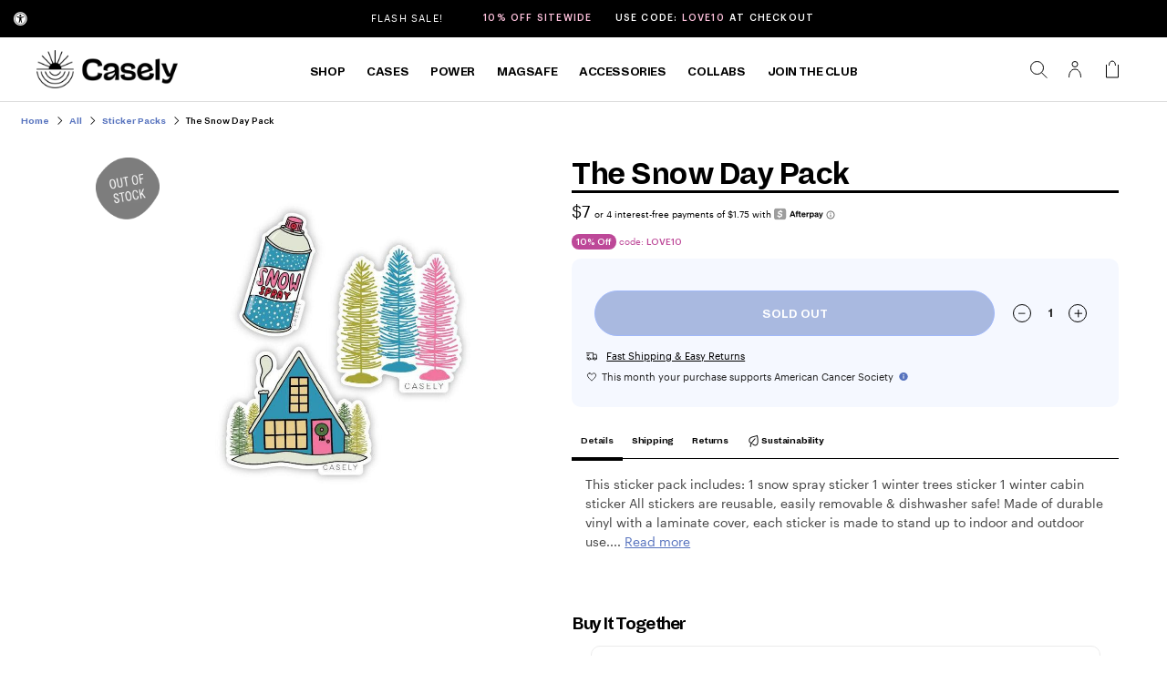

--- FILE ---
content_type: text/html; charset=utf-8
request_url: https://www.getcasely.com/products/the-snow-day-pack
body_size: 88946
content:
<!doctype html>
<!--[if lt IE 7 ]> <html class="ie ie6" lang="en"> <![endif]-->
<!--[if IE 7 ]> <html class="ie ie7" lang="en"> <![endif]-->
<!--[if IE 8 ]> <html class="ie ie8" lang="en"> <![endif]-->
<!-- [if (gte IE 9)|!(IE)]><! -->
<html lang="en" class="no-js">
  <!-- <![endif] -->
  <head>
	<script src="//www.getcasely.com/cdn/shop/files/pandectes-rules.js?v=3403815169778611587"></script>
	
    

    <meta charset="UTF-8">
    <meta name="viewport" content="width=device-width,initial-scale=1">
    <meta name="msvalidate.01" content="14CE64EAE9B3A324A65F979EB3DBFDC2">
    <meta name="p:domain_verify" content="da6b122e0a314fbeb68a0094909852c8">
    <title>
      The Snow Day Pack | Sticker Pack (December 2021)
      
    </title>
    <link
      rel="shortcut icon"
      sizes="16x16 32x32 48x48 96x96"
      href="//www.getcasely.com/cdn/shop/files/Logomark-500x500.png?crop=center&height=96&v=1664550114&width=96"
    >

      
      <meta name="description" content="This sticker pack includes: 1 snow spray sticker 1 winter trees sticker 1 winter cabin sticker All stickers are reusable, easily removable &amp;amp; dishwasher safe! Made of durable vinyl with a laminate cover, each sticker is made to stand up to indoor and outdoor use. Waterproof and weather resistant.">
    

      
        <meta name="robots" content="index,follow">
        <link rel="canonical" href="https://www.getcasely.com/products/the-snow-day-pack">
      
      
   


    




 
<meta property="og:site_name" content="CASELY">
<meta property="og:url" content="https://www.getcasely.com/products/the-snow-day-pack">
<meta property="og:title" content="The Snow Day Pack">
<meta property="og:type" content="product">
<meta property="og:description" content="This sticker pack includes: 1 snow spray sticker 1 winter trees sticker 1 winter cabin sticker All stickers are reusable, easily removable &amp;amp; dishwasher safe! Made of durable vinyl with a laminate cover, each sticker is made to stand up to indoor and outdoor use. Waterproof and weather resistant.">
 

  <meta property="og:price:amount" content="7.00">
  <meta property="og:price:currency" content="USD">

<meta property="og:image" content="http://www.getcasely.com/cdn/shop/products/the-snow-day-pack-sku-productimage-592329_1200x1200.jpg?v=1762199847">
<meta property="og:image:secure_url" content="https://www.getcasely.com/cdn/shop/products/the-snow-day-pack-sku-productimage-592329_1200x1200.jpg?v=1762199847">
 

    <!--
      Resource Loading
      ==================================================
    -->

    <link rel="preload" href="//www.getcasely.com/cdn/shop/t/788/assets/stylesheet.css?v=122968753030056114871768836021" as="style">
  

    <!--
      Stylesheets / CSS
      ==================================================
    -->

    <link href="//www.getcasely.com/cdn/shop/t/788/assets/stylesheet.css?v=122968753030056114871768836021" rel="stylesheet" type="text/css" media="all" />
     <link href="//www.getcasely.com/cdn/shop/t/788/assets/product.css?v=28204725041568342171768836021" rel="stylesheet" type="text/css" media="all" /> 
    

    <!--
      JS / Scripts
      ==================================================
    -->
 
  
    <script src="//www.getcasely.com/cdn/shop/t/788/assets/theme.js?v=100522423375419059771768836021" type="text/javascript" defer></script>

    

    
      <script src="//www.getcasely.com/cdn/shopifycloud/storefront/assets/themes_support/option_selection-b017cd28.js" defer></script>
    

    
  
 
 <script src="https://ajax.googleapis.com/ajax/libs/jquery/3.6.0/jquery.min.js" crossorigin="anonymous"></script>
    <script>
        $(document).ready(function() {
            console.log("jQuery is loaded!");
        });
    </script>
      
      
    


    <script>window.performance && window.performance.mark && window.performance.mark('shopify.content_for_header.start');</script><meta id="shopify-digital-wallet" name="shopify-digital-wallet" content="/17068353/digital_wallets/dialog">
<meta name="shopify-checkout-api-token" content="93ab123a38322c4a4aeda6c5253e926f">
<meta id="in-context-paypal-metadata" data-shop-id="17068353" data-venmo-supported="true" data-environment="production" data-locale="en_US" data-paypal-v4="true" data-currency="USD">
<link rel="alternate" type="application/json+oembed" href="https://www.getcasely.com/products/the-snow-day-pack.oembed">
<script async="async" src="/checkouts/internal/preloads.js?locale=en-US"></script>
<link rel="preconnect" href="https://shop.app" crossorigin="anonymous">
<script async="async" src="https://shop.app/checkouts/internal/preloads.js?locale=en-US&shop_id=17068353" crossorigin="anonymous"></script>
<script id="apple-pay-shop-capabilities" type="application/json">{"shopId":17068353,"countryCode":"US","currencyCode":"USD","merchantCapabilities":["supports3DS"],"merchantId":"gid:\/\/shopify\/Shop\/17068353","merchantName":"CASELY","requiredBillingContactFields":["postalAddress","email"],"requiredShippingContactFields":["postalAddress","email"],"shippingType":"shipping","supportedNetworks":["visa","masterCard","amex","discover","elo","jcb"],"total":{"type":"pending","label":"CASELY","amount":"1.00"},"shopifyPaymentsEnabled":true,"supportsSubscriptions":true}</script>
<script id="shopify-features" type="application/json">{"accessToken":"93ab123a38322c4a4aeda6c5253e926f","betas":["rich-media-storefront-analytics"],"domain":"www.getcasely.com","predictiveSearch":true,"shopId":17068353,"locale":"en"}</script>
<script>var Shopify = Shopify || {};
Shopify.shop = "get-casely.myshopify.com";
Shopify.locale = "en";
Shopify.currency = {"active":"USD","rate":"1.0"};
Shopify.country = "US";
Shopify.theme = {"name":"shopify\/January-2026-(Standard)","id":136674213991,"schema_name":"Icon","schema_version":"6.6.2","theme_store_id":null,"role":"main"};
Shopify.theme.handle = "null";
Shopify.theme.style = {"id":null,"handle":null};
Shopify.cdnHost = "www.getcasely.com/cdn";
Shopify.routes = Shopify.routes || {};
Shopify.routes.root = "/";</script>
<script type="module">!function(o){(o.Shopify=o.Shopify||{}).modules=!0}(window);</script>
<script>!function(o){function n(){var o=[];function n(){o.push(Array.prototype.slice.apply(arguments))}return n.q=o,n}var t=o.Shopify=o.Shopify||{};t.loadFeatures=n(),t.autoloadFeatures=n()}(window);</script>
<script>
  window.ShopifyPay = window.ShopifyPay || {};
  window.ShopifyPay.apiHost = "shop.app\/pay";
  window.ShopifyPay.redirectState = null;
</script>
<script id="shop-js-analytics" type="application/json">{"pageType":"product"}</script>
<script defer="defer" async type="module" src="//www.getcasely.com/cdn/shopifycloud/shop-js/modules/v2/client.init-shop-cart-sync_BT-GjEfc.en.esm.js"></script>
<script defer="defer" async type="module" src="//www.getcasely.com/cdn/shopifycloud/shop-js/modules/v2/chunk.common_D58fp_Oc.esm.js"></script>
<script defer="defer" async type="module" src="//www.getcasely.com/cdn/shopifycloud/shop-js/modules/v2/chunk.modal_xMitdFEc.esm.js"></script>
<script type="module">
  await import("//www.getcasely.com/cdn/shopifycloud/shop-js/modules/v2/client.init-shop-cart-sync_BT-GjEfc.en.esm.js");
await import("//www.getcasely.com/cdn/shopifycloud/shop-js/modules/v2/chunk.common_D58fp_Oc.esm.js");
await import("//www.getcasely.com/cdn/shopifycloud/shop-js/modules/v2/chunk.modal_xMitdFEc.esm.js");

  window.Shopify.SignInWithShop?.initShopCartSync?.({"fedCMEnabled":true,"windoidEnabled":true});

</script>
<script>
  window.Shopify = window.Shopify || {};
  if (!window.Shopify.featureAssets) window.Shopify.featureAssets = {};
  window.Shopify.featureAssets['shop-js'] = {"shop-cart-sync":["modules/v2/client.shop-cart-sync_DZOKe7Ll.en.esm.js","modules/v2/chunk.common_D58fp_Oc.esm.js","modules/v2/chunk.modal_xMitdFEc.esm.js"],"init-fed-cm":["modules/v2/client.init-fed-cm_B6oLuCjv.en.esm.js","modules/v2/chunk.common_D58fp_Oc.esm.js","modules/v2/chunk.modal_xMitdFEc.esm.js"],"shop-cash-offers":["modules/v2/client.shop-cash-offers_D2sdYoxE.en.esm.js","modules/v2/chunk.common_D58fp_Oc.esm.js","modules/v2/chunk.modal_xMitdFEc.esm.js"],"shop-login-button":["modules/v2/client.shop-login-button_QeVjl5Y3.en.esm.js","modules/v2/chunk.common_D58fp_Oc.esm.js","modules/v2/chunk.modal_xMitdFEc.esm.js"],"pay-button":["modules/v2/client.pay-button_DXTOsIq6.en.esm.js","modules/v2/chunk.common_D58fp_Oc.esm.js","modules/v2/chunk.modal_xMitdFEc.esm.js"],"shop-button":["modules/v2/client.shop-button_DQZHx9pm.en.esm.js","modules/v2/chunk.common_D58fp_Oc.esm.js","modules/v2/chunk.modal_xMitdFEc.esm.js"],"avatar":["modules/v2/client.avatar_BTnouDA3.en.esm.js"],"init-windoid":["modules/v2/client.init-windoid_CR1B-cfM.en.esm.js","modules/v2/chunk.common_D58fp_Oc.esm.js","modules/v2/chunk.modal_xMitdFEc.esm.js"],"init-shop-for-new-customer-accounts":["modules/v2/client.init-shop-for-new-customer-accounts_C_vY_xzh.en.esm.js","modules/v2/client.shop-login-button_QeVjl5Y3.en.esm.js","modules/v2/chunk.common_D58fp_Oc.esm.js","modules/v2/chunk.modal_xMitdFEc.esm.js"],"init-shop-email-lookup-coordinator":["modules/v2/client.init-shop-email-lookup-coordinator_BI7n9ZSv.en.esm.js","modules/v2/chunk.common_D58fp_Oc.esm.js","modules/v2/chunk.modal_xMitdFEc.esm.js"],"init-shop-cart-sync":["modules/v2/client.init-shop-cart-sync_BT-GjEfc.en.esm.js","modules/v2/chunk.common_D58fp_Oc.esm.js","modules/v2/chunk.modal_xMitdFEc.esm.js"],"shop-toast-manager":["modules/v2/client.shop-toast-manager_DiYdP3xc.en.esm.js","modules/v2/chunk.common_D58fp_Oc.esm.js","modules/v2/chunk.modal_xMitdFEc.esm.js"],"init-customer-accounts":["modules/v2/client.init-customer-accounts_D9ZNqS-Q.en.esm.js","modules/v2/client.shop-login-button_QeVjl5Y3.en.esm.js","modules/v2/chunk.common_D58fp_Oc.esm.js","modules/v2/chunk.modal_xMitdFEc.esm.js"],"init-customer-accounts-sign-up":["modules/v2/client.init-customer-accounts-sign-up_iGw4briv.en.esm.js","modules/v2/client.shop-login-button_QeVjl5Y3.en.esm.js","modules/v2/chunk.common_D58fp_Oc.esm.js","modules/v2/chunk.modal_xMitdFEc.esm.js"],"shop-follow-button":["modules/v2/client.shop-follow-button_CqMgW2wH.en.esm.js","modules/v2/chunk.common_D58fp_Oc.esm.js","modules/v2/chunk.modal_xMitdFEc.esm.js"],"checkout-modal":["modules/v2/client.checkout-modal_xHeaAweL.en.esm.js","modules/v2/chunk.common_D58fp_Oc.esm.js","modules/v2/chunk.modal_xMitdFEc.esm.js"],"shop-login":["modules/v2/client.shop-login_D91U-Q7h.en.esm.js","modules/v2/chunk.common_D58fp_Oc.esm.js","modules/v2/chunk.modal_xMitdFEc.esm.js"],"lead-capture":["modules/v2/client.lead-capture_BJmE1dJe.en.esm.js","modules/v2/chunk.common_D58fp_Oc.esm.js","modules/v2/chunk.modal_xMitdFEc.esm.js"],"payment-terms":["modules/v2/client.payment-terms_Ci9AEqFq.en.esm.js","modules/v2/chunk.common_D58fp_Oc.esm.js","modules/v2/chunk.modal_xMitdFEc.esm.js"]};
</script>
<script>(function() {
  var isLoaded = false;
  function asyncLoad() {
    if (isLoaded) return;
    isLoaded = true;
    var urls = ["https:\/\/id-shop.govx.com\/app\/get-casely.myshopify.com\/govx.js?shop=get-casely.myshopify.com","https:\/\/static-autocomplete.fastsimon.com\/fast-simon-autocomplete-init.umd.js?mode=shopify\u0026UUID=5d9a558a-8b57-402f-9359-1f08a097d301\u0026store=17068353\u0026shop=get-casely.myshopify.com","https:\/\/fastsimon.akamaized.net\/fast-simon-autocomplete-init.umd.js?mode=shopify\u0026UUID=5d9a558a-8b57-402f-9359-1f08a097d301\u0026store=17068353\u0026shop=get-casely.myshopify.com","https:\/\/d38xvr37kwwhcm.cloudfront.net\/js\/grin-sdk.js?shop=get-casely.myshopify.com","\/\/staticw2.yotpo.com\/ihfyOW6BabxEYdECEDuBxlAGxJrAfmSEWlwr4WXL\/widget.js?shop=get-casely.myshopify.com","https:\/\/static.shareasale.com\/json\/shopify\/shareasale-tracking.js?sasmid=100061\u0026ssmtid=19038\u0026shop=get-casely.myshopify.com","https:\/\/static.rechargecdn.com\/assets\/js\/widget.min.js?shop=get-casely.myshopify.com","https:\/\/api-na2.hubapi.com\/scriptloader\/v1\/242352470.js?shop=get-casely.myshopify.com","https:\/\/widgets.automizely.com\/returns\/main.js?shop=get-casely.myshopify.com"];
    for (var i = 0; i < urls.length; i++) {
      var s = document.createElement('script');
      s.type = 'text/javascript';
      s.async = true;
      s.src = urls[i];
      var x = document.getElementsByTagName('script')[0];
      x.parentNode.insertBefore(s, x);
    }
  };
  if(window.attachEvent) {
    window.attachEvent('onload', asyncLoad);
  } else {
    window.addEventListener('load', asyncLoad, false);
  }
})();</script>
<script id="__st">var __st={"a":17068353,"offset":-18000,"reqid":"8a77046f-bf08-437c-aa0c-f0beb94825cc-1769338856","pageurl":"www.getcasely.com\/products\/the-snow-day-pack","u":"4fc47c8ba31a","p":"product","rtyp":"product","rid":6614971285607};</script>
<script>window.ShopifyPaypalV4VisibilityTracking = true;</script>
<script id="captcha-bootstrap">!function(){'use strict';const t='contact',e='account',n='new_comment',o=[[t,t],['blogs',n],['comments',n],[t,'customer']],c=[[e,'customer_login'],[e,'guest_login'],[e,'recover_customer_password'],[e,'create_customer']],r=t=>t.map((([t,e])=>`form[action*='/${t}']:not([data-nocaptcha='true']) input[name='form_type'][value='${e}']`)).join(','),a=t=>()=>t?[...document.querySelectorAll(t)].map((t=>t.form)):[];function s(){const t=[...o],e=r(t);return a(e)}const i='password',u='form_key',d=['recaptcha-v3-token','g-recaptcha-response','h-captcha-response',i],f=()=>{try{return window.sessionStorage}catch{return}},m='__shopify_v',_=t=>t.elements[u];function p(t,e,n=!1){try{const o=window.sessionStorage,c=JSON.parse(o.getItem(e)),{data:r}=function(t){const{data:e,action:n}=t;return t[m]||n?{data:e,action:n}:{data:t,action:n}}(c);for(const[e,n]of Object.entries(r))t.elements[e]&&(t.elements[e].value=n);n&&o.removeItem(e)}catch(o){console.error('form repopulation failed',{error:o})}}const l='form_type',E='cptcha';function T(t){t.dataset[E]=!0}const w=window,h=w.document,L='Shopify',v='ce_forms',y='captcha';let A=!1;((t,e)=>{const n=(g='f06e6c50-85a8-45c8-87d0-21a2b65856fe',I='https://cdn.shopify.com/shopifycloud/storefront-forms-hcaptcha/ce_storefront_forms_captcha_hcaptcha.v1.5.2.iife.js',D={infoText:'Protected by hCaptcha',privacyText:'Privacy',termsText:'Terms'},(t,e,n)=>{const o=w[L][v],c=o.bindForm;if(c)return c(t,g,e,D).then(n);var r;o.q.push([[t,g,e,D],n]),r=I,A||(h.body.append(Object.assign(h.createElement('script'),{id:'captcha-provider',async:!0,src:r})),A=!0)});var g,I,D;w[L]=w[L]||{},w[L][v]=w[L][v]||{},w[L][v].q=[],w[L][y]=w[L][y]||{},w[L][y].protect=function(t,e){n(t,void 0,e),T(t)},Object.freeze(w[L][y]),function(t,e,n,w,h,L){const[v,y,A,g]=function(t,e,n){const i=e?o:[],u=t?c:[],d=[...i,...u],f=r(d),m=r(i),_=r(d.filter((([t,e])=>n.includes(e))));return[a(f),a(m),a(_),s()]}(w,h,L),I=t=>{const e=t.target;return e instanceof HTMLFormElement?e:e&&e.form},D=t=>v().includes(t);t.addEventListener('submit',(t=>{const e=I(t);if(!e)return;const n=D(e)&&!e.dataset.hcaptchaBound&&!e.dataset.recaptchaBound,o=_(e),c=g().includes(e)&&(!o||!o.value);(n||c)&&t.preventDefault(),c&&!n&&(function(t){try{if(!f())return;!function(t){const e=f();if(!e)return;const n=_(t);if(!n)return;const o=n.value;o&&e.removeItem(o)}(t);const e=Array.from(Array(32),(()=>Math.random().toString(36)[2])).join('');!function(t,e){_(t)||t.append(Object.assign(document.createElement('input'),{type:'hidden',name:u})),t.elements[u].value=e}(t,e),function(t,e){const n=f();if(!n)return;const o=[...t.querySelectorAll(`input[type='${i}']`)].map((({name:t})=>t)),c=[...d,...o],r={};for(const[a,s]of new FormData(t).entries())c.includes(a)||(r[a]=s);n.setItem(e,JSON.stringify({[m]:1,action:t.action,data:r}))}(t,e)}catch(e){console.error('failed to persist form',e)}}(e),e.submit())}));const S=(t,e)=>{t&&!t.dataset[E]&&(n(t,e.some((e=>e===t))),T(t))};for(const o of['focusin','change'])t.addEventListener(o,(t=>{const e=I(t);D(e)&&S(e,y())}));const B=e.get('form_key'),M=e.get(l),P=B&&M;t.addEventListener('DOMContentLoaded',(()=>{const t=y();if(P)for(const e of t)e.elements[l].value===M&&p(e,B);[...new Set([...A(),...v().filter((t=>'true'===t.dataset.shopifyCaptcha))])].forEach((e=>S(e,t)))}))}(h,new URLSearchParams(w.location.search),n,t,e,['guest_login'])})(!0,!0)}();</script>
<script integrity="sha256-4kQ18oKyAcykRKYeNunJcIwy7WH5gtpwJnB7kiuLZ1E=" data-source-attribution="shopify.loadfeatures" defer="defer" src="//www.getcasely.com/cdn/shopifycloud/storefront/assets/storefront/load_feature-a0a9edcb.js" crossorigin="anonymous"></script>
<script crossorigin="anonymous" defer="defer" src="//www.getcasely.com/cdn/shopifycloud/storefront/assets/shopify_pay/storefront-65b4c6d7.js?v=20250812"></script>
<script data-source-attribution="shopify.dynamic_checkout.dynamic.init">var Shopify=Shopify||{};Shopify.PaymentButton=Shopify.PaymentButton||{isStorefrontPortableWallets:!0,init:function(){window.Shopify.PaymentButton.init=function(){};var t=document.createElement("script");t.src="https://www.getcasely.com/cdn/shopifycloud/portable-wallets/latest/portable-wallets.en.js",t.type="module",document.head.appendChild(t)}};
</script>
<script data-source-attribution="shopify.dynamic_checkout.buyer_consent">
  function portableWalletsHideBuyerConsent(e){var t=document.getElementById("shopify-buyer-consent"),n=document.getElementById("shopify-subscription-policy-button");t&&n&&(t.classList.add("hidden"),t.setAttribute("aria-hidden","true"),n.removeEventListener("click",e))}function portableWalletsShowBuyerConsent(e){var t=document.getElementById("shopify-buyer-consent"),n=document.getElementById("shopify-subscription-policy-button");t&&n&&(t.classList.remove("hidden"),t.removeAttribute("aria-hidden"),n.addEventListener("click",e))}window.Shopify?.PaymentButton&&(window.Shopify.PaymentButton.hideBuyerConsent=portableWalletsHideBuyerConsent,window.Shopify.PaymentButton.showBuyerConsent=portableWalletsShowBuyerConsent);
</script>
<script data-source-attribution="shopify.dynamic_checkout.cart.bootstrap">document.addEventListener("DOMContentLoaded",(function(){function t(){return document.querySelector("shopify-accelerated-checkout-cart, shopify-accelerated-checkout")}if(t())Shopify.PaymentButton.init();else{new MutationObserver((function(e,n){t()&&(Shopify.PaymentButton.init(),n.disconnect())})).observe(document.body,{childList:!0,subtree:!0})}}));
</script>
<link id="shopify-accelerated-checkout-styles" rel="stylesheet" media="screen" href="https://www.getcasely.com/cdn/shopifycloud/portable-wallets/latest/accelerated-checkout-backwards-compat.css" crossorigin="anonymous">
<style id="shopify-accelerated-checkout-cart">
        #shopify-buyer-consent {
  margin-top: 1em;
  display: inline-block;
  width: 100%;
}

#shopify-buyer-consent.hidden {
  display: none;
}

#shopify-subscription-policy-button {
  background: none;
  border: none;
  padding: 0;
  text-decoration: underline;
  font-size: inherit;
  cursor: pointer;
}

#shopify-subscription-policy-button::before {
  box-shadow: none;
}

      </style>

<script>window.performance && window.performance.mark && window.performance.mark('shopify.content_for_header.end');</script>
    
    
  
  <!-- BEGIN app block: shopify://apps/pandectes-gdpr/blocks/banner/58c0baa2-6cc1-480c-9ea6-38d6d559556a -->
  
    
      <!-- TCF is active, scripts are loaded above -->
      
        <script>
          if (!window.PandectesRulesSettings) {
            window.PandectesRulesSettings = {"store":{"id":17068353,"adminMode":false,"headless":false,"storefrontRootDomain":"","checkoutRootDomain":"","storefrontAccessToken":""},"banner":{"revokableTrigger":true,"cookiesBlockedByDefault":"-1","hybridStrict":true,"isActive":true},"geolocation":{"auOnly":true,"brOnly":true,"caOnly":true,"chOnly":true,"euOnly":true,"jpOnly":true,"nzOnly":true,"thOnly":true,"zaOnly":true,"canadaOnly":true,"canadaLaw25":true,"canadaPipeda":true,"globalVisibility":false},"blocker":{"isActive":true,"googleConsentMode":{"isActive":false,"id":"","analyticsId":"","adwordsId":"","adStorageCategory":4,"analyticsStorageCategory":2,"functionalityStorageCategory":1,"personalizationStorageCategory":1,"securityStorageCategory":0,"customEvent":true,"redactData":true,"urlPassthrough":false,"dataLayerProperty":"dataLayer","waitForUpdate":2000,"useNativeChannel":false},"facebookPixel":{"isActive":false,"id":"","ldu":false},"microsoft":{"isActive":false,"uetTags":""},"clarity":{},"rakuten":{"isActive":false,"cmp":false,"ccpa":false},"gpcIsActive":true,"klaviyoIsActive":false,"defaultBlocked":7,"patterns":{"whiteList":[],"blackList":{"1":["purpledotprice.com/api/v1"],"2":[],"4":["sc-static.net","staticw2.yotpo.com","analytics.tiktok.com/i18n/pixel","static.klaviyo.com|www.klaviyo.com|static-tracking.klaviyo.com|a.klaviyo.com"],"8":[]},"iframesWhiteList":[],"iframesBlackList":{"1":[],"2":[],"4":[],"8":[]},"beaconsWhiteList":[],"beaconsBlackList":{"1":[],"2":[],"4":[],"8":[]}}}};
            const rulesScript = document.createElement('script');
            window.PandectesRulesSettings.auto = true;
            rulesScript.src = "https://cdn.shopify.com/extensions/019bed03-b206-7ab3-9c8b-20b884e5903f/gdpr-243/assets/pandectes-rules.js";
            const firstChild = document.head.firstChild;
            document.head.insertBefore(rulesScript, firstChild);
          }
        </script>
      
      <script>
        
          window.PandectesSettings = {"store":{"id":17068353,"plan":"enterprise","theme":"shopify/Holiday-Sale-2025","primaryLocale":"en","adminMode":false,"headless":false,"storefrontRootDomain":"","checkoutRootDomain":"","storefrontAccessToken":""},"tsPublished":1762365715,"declaration":{"showPurpose":false,"showProvider":false,"declIntroText":"<h2>Cookie Declaration</h2>\n\nWe use cookies to optimize website functionality, analyze the performance, and provide personalized experience to you. Some cookies are essential to make the website operate and function correctly. Those cookies cannot be disabled. In this window you can manage your preference of cookies.","showDateGenerated":true},"language":{"unpublished":[],"languageMode":"Multilingual","fallbackLanguage":"en","languageDetection":"browser","languagesSupported":["tr"]},"texts":{"managed":{"headerText":{"en":"We respect your privacy"},"consentText":{"en":"We use cookies on our website to give you the best experience possible."},"linkText":{"en":"Read more"},"imprintText":{"en":"Imprint"},"googleLinkText":{"en":"Google's Privacy Terms"},"allowButtonText":{"en":"Accept"},"denyButtonText":{"en":"Decline"},"dismissButtonText":{"en":"Ok"},"leaveSiteButtonText":{"en":"Leave this site"},"preferencesButtonText":{"en":"Preferences"},"cookiePolicyText":{"en":"Cookie policy"},"preferencesPopupTitleText":{"en":"Manage consent preferences"},"preferencesPopupIntroText":{"en":"We use cookies to optimize website functionality, analyze the performance, and provide personalized experience to you. Some cookies are essential to make the website operate and function correctly. Those cookies cannot be disabled. In this window you can manage your preference of cookies."},"preferencesPopupSaveButtonText":{"en":"Save preferences"},"preferencesPopupCloseButtonText":{"en":"Close"},"preferencesPopupAcceptAllButtonText":{"en":"Accept all"},"preferencesPopupRejectAllButtonText":{"en":"Reject all"},"cookiesDetailsText":{"en":"Cookies details","tr":"Çerez ayrıntıları"},"preferencesPopupAlwaysAllowedText":{"en":"Always allowed","tr":"Her zaman izin verilir\t"},"accessSectionParagraphText":{"en":"You have the right to request access to your data at any time."},"accessSectionTitleText":{"en":"Data portability"},"accessSectionAccountInfoActionText":{"en":"Personal data"},"accessSectionDownloadReportActionText":{"en":"Request export"},"accessSectionGDPRRequestsActionText":{"en":"Data subject requests"},"accessSectionOrdersRecordsActionText":{"en":"Orders"},"rectificationSectionParagraphText":{"en":"You have the right to request your data to be updated whenever you think it is appropriate."},"rectificationSectionTitleText":{"en":"Data Rectification"},"rectificationCommentPlaceholder":{"en":"Describe what you want to be updated"},"rectificationCommentValidationError":{"en":"Comment is required"},"rectificationSectionEditAccountActionText":{"en":"Request an update"},"erasureSectionTitleText":{"en":"Right to be forgotten"},"erasureSectionParagraphText":{"en":"You have the right to ask all your data to be erased. After that, you will no longer be able to access your account."},"erasureSectionRequestDeletionActionText":{"en":"Request personal data deletion"},"consentDate":{"en":"Consent date"},"consentId":{"en":"Consent ID"},"consentSectionChangeConsentActionText":{"en":"Change consent preference"},"consentSectionConsentedText":{"en":"You consented to the cookies policy of this website on"},"consentSectionNoConsentText":{"en":"You have not consented to the cookies policy of this website."},"consentSectionTitleText":{"en":"Your cookie consent"},"consentStatus":{"en":"Consent preference"},"confirmationFailureMessage":{"en":"Your request was not verified. Please try again and if problem persists, contact store owner for assistance"},"confirmationFailureTitle":{"en":"A problem occurred"},"confirmationSuccessMessage":{"en":"We will soon get back to you as to your request."},"confirmationSuccessTitle":{"en":"Your request is verified"},"guestsSupportEmailFailureMessage":{"en":"Your request was not submitted. Please try again and if problem persists, contact store owner for assistance."},"guestsSupportEmailFailureTitle":{"en":"A problem occurred"},"guestsSupportEmailPlaceholder":{"en":"E-mail address"},"guestsSupportEmailSuccessMessage":{"en":"If you are registered as a customer of this store, you will soon receive an email with instructions on how to proceed."},"guestsSupportEmailSuccessTitle":{"en":"Thank you for your request"},"guestsSupportEmailValidationError":{"en":"Email is not valid"},"guestsSupportInfoText":{"en":"Please login with your customer account to further proceed."},"submitButton":{"en":"Submit"},"submittingButton":{"en":"Submitting..."},"cancelButton":{"en":"Cancel"},"declIntroText":{"en":"<h2>Cookie Declaration</h2>\n\nWe use cookies to optimize website functionality, analyze the performance, and provide personalized experience to you. Some cookies are essential to make the website operate and function correctly. Those cookies cannot be disabled. In this window you can manage your preference of cookies."},"declName":{"en":"Name"},"declPurpose":{"en":"Purpose"},"declType":{"en":"Type"},"declRetention":{"en":"Retention"},"declProvider":{"en":"Provider"},"declFirstParty":{"en":"First-party"},"declThirdParty":{"en":"Third-party"},"declSeconds":{"en":"seconds"},"declMinutes":{"en":"minutes"},"declHours":{"en":"hours"},"declDays":{"en":"days"},"declWeeks":{"en":"week(s)"},"declMonths":{"en":"months"},"declYears":{"en":"years"},"declSession":{"en":"Session"},"declDomain":{"en":"Domain"},"declPath":{"en":"Path"}},"categories":{"strictlyNecessaryCookiesTitleText":{"en":"Strictly necessary cookies"},"strictlyNecessaryCookiesDescriptionText":{"en":"These cookies are essential in order to enable you to move around the website and use its features, such as accessing secure areas of the website. The website cannot function properly without these cookies."},"functionalityCookiesTitleText":{"en":"Functional cookies"},"functionalityCookiesDescriptionText":{"en":"These cookies enable the site to provide enhanced functionality and personalisation. They may be set by us or by third party providers whose services we have added to our pages. If you do not allow these cookies then some or all of these services may not function properly."},"performanceCookiesTitleText":{"en":"Performance cookies"},"performanceCookiesDescriptionText":{"en":"These cookies enable us to monitor and improve the performance of our website. For example, they allow us to count visits, identify traffic sources and see which parts of the site are most popular."},"targetingCookiesTitleText":{"en":"Targeting cookies"},"targetingCookiesDescriptionText":{"en":"These cookies may be set through our site by our advertising partners. They may be used by those companies to build a profile of your interests and show you relevant adverts on other sites.    They do not store directly personal information, but are based on uniquely identifying your browser and internet device. If you do not allow these cookies, you will experience less targeted advertising."},"unclassifiedCookiesTitleText":{"en":"Unclassified cookies"},"unclassifiedCookiesDescriptionText":{"en":"Unclassified cookies are cookies that we are in the process of classifying, together with the providers of individual cookies."}},"auto":{}},"library":{"previewMode":false,"fadeInTimeout":1000,"defaultBlocked":-1,"showLink":true,"showImprintLink":false,"showGoogleLink":false,"enabled":true,"cookie":{"expiryDays":180,"secure":true,"domain":""},"dismissOnScroll":false,"dismissOnWindowClick":true,"dismissOnTimeout":false,"palette":{"popup":{"background":"#D8DFF0","backgroundForCalculations":{"a":1,"b":240,"g":223,"r":216},"text":"#838391"},"button":{"background":"#5E72B3","backgroundForCalculations":{"a":1,"b":179,"g":114,"r":94},"text":"#FFFFFF","textForCalculation":{"a":1,"b":255,"g":255,"r":255},"border":"transparent"}},"content":{"href":"https://www.getcasely.com/pages/privacy-policy","imprintHref":"/","close":"&#10005;","target":"_blank","logo":""},"window":"<div role=\"dialog\" aria-label=\"{{header}}\" aria-describedby=\"cookieconsent:desc\" id=\"pandectes-banner\" class=\"cc-window-wrapper cc-bottom-center-wrapper\"><div class=\"pd-cookie-banner-window cc-window {{classes}}\">{{children}}</div></div>","compliance":{"custom":"<div class=\"cc-compliance cc-highlight\">{{preferences}}{{allow}}{{deny}}</div>"},"type":"custom","layouts":{"basic":"{{messagelink}}{{compliance}}{{close}}"},"position":"bottom-center","theme":"classic","revokable":false,"animateRevokable":false,"revokableReset":false,"revokableLogoUrl":"","revokablePlacement":"bottom-left","revokableMarginHorizontal":15,"revokableMarginVertical":15,"static":false,"autoAttach":true,"hasTransition":true,"blacklistPage":["/products/*"],"elements":{"close":"<button aria-label=\"Close\" type=\"button\" class=\"cc-close\">{{close}}</button>","dismiss":"<button type=\"button\" class=\"cc-btn cc-btn-decision cc-dismiss\">{{dismiss}}</button>","allow":"<button type=\"button\" class=\"cc-btn cc-btn-decision cc-allow\">{{allow}}</button>","deny":"<button type=\"button\" class=\"cc-btn cc-btn-decision cc-deny\">{{deny}}</button>","preferences":"<button type=\"button\" class=\"cc-btn cc-settings\" aria-controls=\"pd-cp-preferences\" onclick=\"Pandectes.fn.openPreferences()\">{{preferences}}</button>"}},"geolocation":{"auOnly":true,"brOnly":true,"caOnly":true,"chOnly":true,"euOnly":true,"jpOnly":true,"nzOnly":true,"thOnly":true,"zaOnly":true,"canadaOnly":true,"canadaLaw25":true,"canadaPipeda":true,"globalVisibility":false},"dsr":{"guestsSupport":false,"accessSectionDownloadReportAuto":false},"banner":{"resetTs":1697468400,"extraCss":"        .cc-banner-logo {max-width: 43em!important;}    @media(min-width: 768px) {.cc-window.cc-floating{max-width: 43em!important;width: 43em!important;}}    .cc-message, .pd-cookie-banner-window .cc-header, .cc-logo {text-align: left}    .cc-window-wrapper{z-index: 2147483647;}    .cc-window{padding: 24px!important;z-index: 2147483647;font-size: 17px!important;font-family: inherit;}    .pd-cookie-banner-window .cc-header{font-size: 17px!important;font-family: inherit;}    .pd-cp-ui{font-family: inherit; background-color: #D8DFF0;color:#838391;}    button.pd-cp-btn, a.pd-cp-btn{background-color:#5E72B3;color:#FFFFFF!important;}    input + .pd-cp-preferences-slider{background-color: rgba(131, 131, 145, 0.3)}    .pd-cp-scrolling-section::-webkit-scrollbar{background-color: rgba(131, 131, 145, 0.3)}    input:checked + .pd-cp-preferences-slider{background-color: rgba(131, 131, 145, 1)}    .pd-cp-scrolling-section::-webkit-scrollbar-thumb {background-color: rgba(131, 131, 145, 1)}    .pd-cp-ui-close{color:#838391;}    .pd-cp-preferences-slider:before{background-color: #D8DFF0}    .pd-cp-title:before {border-color: #838391!important}    .pd-cp-preferences-slider{background-color:#838391}    .pd-cp-toggle{color:#838391!important}    @media(max-width:699px) {.pd-cp-ui-close-top svg {fill: #838391}}    .pd-cp-toggle:hover,.pd-cp-toggle:visited,.pd-cp-toggle:active{color:#838391!important}    .pd-cookie-banner-window {box-shadow: 0 0 18px rgb(0 0 0 / 20%);}  .cc-theme-classic .cc-btn.cc-settings, .cc-theme-classic .cc-btn.cc-btn-decision, .pd-cp-btn {font-family: dia, sans-serif !important;border-radius: 40px !important;letter-spacing: -0.3px !important;}a.cc-btn.cc-deny, .pd-cp-ui-rejectAll {    background-color: rgb(131, 131, 145) !important;}.cc-settings {    color: rgb(94, 114, 179) !important;}.pd-cp-ui-title {font-family: dia, sans-serif;color: #222;font-size: 18px;letter-spacing: -0.5px;}.pd-cp-bold-messaging {font-family: dia, sans-serif;font-size: 13px;letter-spacing: -0.3px;}.pd-cp-ui.pd-cp-ui__bottom {background-color: #d7dff2 !important;color: #222  !important;}","customJavascript":{},"showPoweredBy":false,"logoHeight":40,"revokableTrigger":true,"hybridStrict":true,"cookiesBlockedByDefault":"7","isActive":true,"implicitSavePreferences":true,"cookieIcon":false,"blockBots":false,"showCookiesDetails":false,"hasTransition":true,"blockingPage":false,"showOnlyLandingPage":false,"leaveSiteUrl":"https://www.google.com","linkRespectStoreLang":false},"cookies":{"0":[{"name":"secure_customer_sig","type":"http","domain":"www.getcasely.com","path":"/","provider":"Shopify","firstParty":true,"retention":"1 year(s)","session":false,"expires":1,"unit":"declYears","purpose":{"en":"Used in connection with customer login."}},{"name":"localization","type":"http","domain":"www.getcasely.com","path":"/","provider":"Shopify","firstParty":true,"retention":"1 year(s)","session":false,"expires":1,"unit":"declYears","purpose":{"en":"Shopify store localization"}},{"name":"cart_currency","type":"http","domain":"www.getcasely.com","path":"/","provider":"Shopify","firstParty":true,"retention":"14 day(s)","session":false,"expires":14,"unit":"declDays","purpose":{"en":"Used in connection with shopping cart."}},{"name":"_cmp_a","type":"http","domain":".getcasely.com","path":"/","provider":"Shopify","firstParty":true,"retention":"24 hour(s)","session":false,"expires":24,"unit":"declHours","purpose":{"en":"Used for managing customer privacy settings."}},{"name":"_tracking_consent","type":"http","domain":".getcasely.com","path":"/","provider":"Shopify","firstParty":true,"retention":"1 year(s)","session":false,"expires":1,"unit":"declYears","purpose":{"en":"Tracking preferences."}},{"name":"shopify_pay_redirect","type":"http","domain":"www.getcasely.com","path":"/","provider":"Shopify","firstParty":true,"retention":"60 minute(s)","session":false,"expires":60,"unit":"declMinutes","purpose":{"en":"Used in connection with checkout."}},{"name":"keep_alive","type":"http","domain":"www.getcasely.com","path":"/","provider":"Shopify","firstParty":true,"retention":"30 minute(s)","session":false,"expires":30,"unit":"declMinutes","purpose":{"en":"Used in connection with buyer localization."}},{"name":"_secure_session_id","type":"http","domain":"www.getcasely.com","path":"/","provider":"Shopify","firstParty":true,"retention":"24 hour(s)","session":false,"expires":24,"unit":"declHours","purpose":{"en":"Used in connection with navigation through a storefront."}},{"name":"_pandectes_gdpr","type":"http","domain":".www.getcasely.com","path":"/","provider":"Pandectes","firstParty":true,"retention":"6 month(s)","session":false,"expires":6,"unit":"declMonths","purpose":{"en":"Used for the functionality of the cookies consent banner."}},{"name":"wpm-domain-test","type":"http","domain":"com","path":"/","provider":"Shopify","firstParty":false,"retention":"Session","session":true,"expires":1,"unit":"declSeconds","purpose":{"en":"Used to test the storage of parameters about products added to the cart or payment currency"}},{"name":"shopify_recently_viewed","type":"http","domain":".www.getcasely.com","path":"/","provider":"Shopify","firstParty":true,"retention":"3 month(s)","session":false,"expires":3,"unit":"declMonths","purpose":{"en":"Used in connection with shopping cart.\t"}},{"name":"wpm-test-cookie","type":"http","domain":"com","path":"/","provider":"Unknown","firstParty":false,"retention":"Session","session":true,"expires":1,"unit":"declSeconds","purpose":{"en":"Used to ensure our systems are working correctly."}},{"name":"wpm-test-cookie","type":"http","domain":"getcasely.com","path":"/","provider":"Shopify","firstParty":false,"retention":"Session","session":true,"expires":1,"unit":"declSeconds","purpose":{"en":"Used to ensure our systems are working correctly."}},{"name":"wpm-test-cookie","type":"http","domain":"www.getcasely.com","path":"/","provider":"Shopify","firstParty":true,"retention":"Session","session":true,"expires":1,"unit":"declSeconds","purpose":{"en":"Used to ensure our systems are working correctly."}},{"name":"_shopify_essential","type":"http","domain":"www.getcasely.com","path":"/","provider":"Shopify","firstParty":true,"retention":"1 year(s)","session":false,"expires":1,"unit":"declYears","purpose":{"en":"Used on the accounts page."}}],"1":[{"name":"yotpo_pixel","type":"http","domain":"www.getcasely.com","path":"/","provider":"Yotpo","firstParty":true,"retention":"9 hour(s)","session":false,"expires":9,"unit":"declHours","purpose":{"en":""}},{"name":"wpm-domain-test","type":"http","domain":"getcasely.com","path":"/","provider":"Shopify","firstParty":false,"retention":"Session","session":true,"expires":1,"unit":"declSeconds","purpose":{"en":"Used to test the storage of parameters about products added to the cart or payment currency"}},{"name":"wpm-domain-test","type":"http","domain":"www.getcasely.com","path":"/","provider":"Shopify","firstParty":true,"retention":"Session","session":true,"expires":1,"unit":"declSeconds","purpose":{"en":"Used to test the storage of parameters about products added to the cart or payment currency"}}],"2":[{"name":"_y","type":"http","domain":".getcasely.com","path":"/","provider":"Shopify","firstParty":true,"retention":"1 year(s)","session":false,"expires":1,"unit":"declYears","purpose":{"en":"Shopify analytics."}},{"name":"_shopify_y","type":"http","domain":".getcasely.com","path":"/","provider":"Shopify","firstParty":true,"retention":"1 year(s)","session":false,"expires":1,"unit":"declYears","purpose":{"en":"Shopify analytics."}},{"name":"_s","type":"http","domain":".getcasely.com","path":"/","provider":"Shopify","firstParty":true,"retention":"30 minute(s)","session":false,"expires":30,"unit":"declMinutes","purpose":{"en":"Shopify analytics."}},{"name":"_orig_referrer","type":"http","domain":".getcasely.com","path":"/","provider":"Shopify","firstParty":true,"retention":"14 day(s)","session":false,"expires":14,"unit":"declDays","purpose":{"en":"Tracks landing pages."}},{"name":"_landing_page","type":"http","domain":".getcasely.com","path":"/","provider":"Shopify","firstParty":true,"retention":"14 day(s)","session":false,"expires":14,"unit":"declDays","purpose":{"en":"Tracks landing pages."}},{"name":"_shopify_s","type":"http","domain":".getcasely.com","path":"/","provider":"Shopify","firstParty":true,"retention":"30 minute(s)","session":false,"expires":30,"unit":"declMinutes","purpose":{"en":"Shopify analytics."}},{"name":"__cf_bm","type":"http","domain":".afterpay.com","path":"/","provider":"CloudFlare","firstParty":true,"retention":"30 minute(s)","session":false,"expires":30,"unit":"declMinutes","purpose":{"en":"Used to manage incoming traffic that matches criteria associated with bots."}},{"name":"_shopify_sa_t","type":"http","domain":".getcasely.com","path":"/","provider":"Shopify","firstParty":true,"retention":"30 minute(s)","session":false,"expires":30,"unit":"declMinutes","purpose":{"en":"Shopify analytics relating to marketing & referrals."}},{"name":"_shopify_sa_p","type":"http","domain":".getcasely.com","path":"/","provider":"Shopify","firstParty":true,"retention":"30 minute(s)","session":false,"expires":30,"unit":"declMinutes","purpose":{"en":"Shopify analytics relating to marketing & referrals."}},{"name":"_ga_EV91M7JDGZ","type":"http","domain":".getcasely.com","path":"/","provider":"Google","firstParty":true,"retention":"1 year(s)","session":false,"expires":1,"unit":"declYears","purpose":{"en":"Cookie is set by Google Analytics with unknown functionality"}},{"name":"_ga","type":"http","domain":".getcasely.com","path":"/","provider":"Google","firstParty":true,"retention":"1 year(s)","session":false,"expires":1,"unit":"declYears","purpose":{"en":"Cookie is set by Google Analytics with unknown functionality"}},{"name":"_gid","type":"http","domain":".getcasely.com","path":"/","provider":"Google","firstParty":true,"retention":"24 hour(s)","session":false,"expires":24,"unit":"declHours","purpose":{"en":"Cookie is placed by Google Analytics to count and track pageviews."}},{"name":"_gat","type":"http","domain":".getcasely.com","path":"/","provider":"Google","firstParty":true,"retention":"33 second(s)","session":false,"expires":33,"unit":"declSeconds","purpose":{"en":"Cookie is placed by Google Analytics to filter requests from bots."}},{"name":"_sp_ses.8ca3","type":"http","domain":"www.getcasely.com","path":"/","provider":"Snowplow","firstParty":true,"retention":"30 minute(s)","session":false,"expires":30,"unit":"declMinutes","purpose":{"en":"Used to store a unique session ID."}},{"name":"__attentive_id","type":"http","domain":"www.getcasely.com","path":"/","provider":"Attentive","firstParty":true,"retention":"1 year(s)","session":false,"expires":1,"unit":"declYears","purpose":{"en":"Used by attentive sms services."}},{"name":"_attn_","type":"http","domain":"www.getcasely.com","path":"/","provider":"Attentive","firstParty":true,"retention":"1 year(s)","session":false,"expires":1,"unit":"declYears","purpose":{"en":"Used by attentive sms services."}},{"name":"__attentive_cco","type":"http","domain":"www.getcasely.com","path":"/","provider":"Attentive","firstParty":true,"retention":"1 year(s)","session":false,"expires":1,"unit":"declYears","purpose":{"en":"Used by attentive sms services."}},{"name":"_sp_id.8ca3","type":"http","domain":"www.getcasely.com","path":"/","provider":"Snowplow","firstParty":true,"retention":"1 year(s)","session":false,"expires":1,"unit":"declYears","purpose":{"en":"Used to store a unique user ID."}},{"name":"__attentive_dv","type":"http","domain":"www.getcasely.com","path":"/","provider":"Attentive","firstParty":true,"retention":"24 hour(s)","session":false,"expires":24,"unit":"declHours","purpose":{"en":"Used by attentive sms services."}},{"name":"__attentive_ss_referrer","type":"http","domain":"www.getcasely.com","path":"/","provider":"Attentive","firstParty":true,"retention":"30 minute(s)","session":false,"expires":30,"unit":"declMinutes","purpose":{"en":"Used by attentive sms services."}},{"name":"__cf_bm","type":"http","domain":".rpkrt.getcasely.com","path":"/","provider":"CloudFlare","firstParty":false,"retention":"30 minute(s)","session":false,"expires":30,"unit":"declMinutes","purpose":{"en":"Used to manage incoming traffic that matches criteria associated with bots."}},{"name":"_shopify_s","type":"http","domain":"www.getcasely.com","path":"/","provider":"Shopify","firstParty":true,"retention":"30 minute(s)","session":false,"expires":30,"unit":"declMinutes","purpose":{"en":"Shopify analytics."}},{"name":"_shopify_sa_t","type":"http","domain":"www.getcasely.com","path":"/","provider":"Shopify","firstParty":true,"retention":"30 minute(s)","session":false,"expires":30,"unit":"declMinutes","purpose":{"en":"Shopify analytics relating to marketing & referrals."}},{"name":"_shopify_sa_p","type":"http","domain":"www.getcasely.com","path":"/","provider":"Shopify","firstParty":true,"retention":"30 minute(s)","session":false,"expires":30,"unit":"declMinutes","purpose":{"en":"Shopify analytics relating to marketing & referrals."}},{"name":"_shopify_s","type":"http","domain":"com","path":"/","provider":"Shopify","firstParty":false,"retention":"Session","session":true,"expires":1,"unit":"declSeconds","purpose":{"en":"Shopify analytics."}},{"name":"_boomr_clss","type":"html_local","domain":"https://www.getcasely.com","path":"/","provider":"Shopify","firstParty":true,"retention":"Local Storage","session":false,"expires":1,"unit":"declYears","purpose":{"en":"Used to monitor and optimize the performance of Shopify stores."}},{"name":"_gat_gtag_UA_89550510_1","type":"http","domain":".getcasely.com","path":"/","provider":"Google","firstParty":false,"retention":"1 minute(s)","session":false,"expires":1,"unit":"declMinutes","purpose":{"en":""}},{"name":"_ga_K0CXYMT7QJ","type":"http","domain":".getcasely.com","path":"/","provider":"Google","firstParty":false,"retention":"1 year(s)","session":false,"expires":1,"unit":"declYears","purpose":{"en":""}},{"name":"bugsnag-anonymous-id","type":"html_local","domain":"https://pay.shopify.com","path":"/","provider":"Unknown","firstParty":false,"retention":"Local Storage","session":false,"expires":1,"unit":"declYears","purpose":{"en":""}},{"name":"__attentive_pv","type":"http","domain":"www.getcasely.com","path":"/","provider":"Attentive","firstParty":true,"retention":"30 minute(s)","session":false,"expires":30,"unit":"declMinutes","purpose":{"en":"Used by attentive sms services."}},{"name":"_ga_YY66KNDXFF","type":"http","domain":".getcasely.com","path":"/","provider":"Google","firstParty":false,"retention":"1 year(s)","session":false,"expires":1,"unit":"declYears","purpose":{"en":""}}],"4":[{"name":"_ttp","type":"http","domain":".tiktok.com","path":"/","provider":"TikTok","firstParty":true,"retention":"1 year(s)","session":false,"expires":1,"unit":"declYears","purpose":{"en":""}},{"name":"_fbp","type":"http","domain":".getcasely.com","path":"/","provider":"Facebook","firstParty":true,"retention":"90 day(s)","session":false,"expires":90,"unit":"declDays","purpose":{"en":"Cookie is placed by Facebook to track visits across websites."}},{"name":"_tt_enable_cookie","type":"http","domain":".getcasely.com","path":"/","provider":"TikTok","firstParty":true,"retention":"1 year(s)","session":false,"expires":1,"unit":"declYears","purpose":{"en":""}},{"name":"IDE","type":"http","domain":".doubleclick.net","path":"/","provider":"Google","firstParty":true,"retention":"1 year(s)","session":false,"expires":1,"unit":"declYears","purpose":{"en":"To measure the visitors’ actions after they click through from an advert. Expires after 1 year."}},{"name":"_uetsid","type":"http","domain":".getcasely.com","path":"/","provider":"Bing","firstParty":true,"retention":"24 hour(s)","session":false,"expires":24,"unit":"declHours","purpose":{"en":"This cookie is used by Bing to determine what ads should be shown that may be relevant to the end user perusing the site."}},{"name":"_uetvid","type":"http","domain":".getcasely.com","path":"/","provider":"Bing","firstParty":true,"retention":"1 year(s)","session":false,"expires":1,"unit":"declYears","purpose":{"en":"Used to track visitors on multiple websites, in order to present relevant advertisement based on the visitor's preferences."}},{"name":"MUID","type":"http","domain":".bing.com","path":"/","provider":"Microsoft","firstParty":true,"retention":"1 year(s)","session":false,"expires":1,"unit":"declYears","purpose":{"en":"Cookie is placed by Microsoft to track visits across websites."}},{"name":"_ttp","type":"http","domain":".getcasely.com","path":"/","provider":"TikTok","firstParty":true,"retention":"1 year(s)","session":false,"expires":1,"unit":"declYears","purpose":{"en":""}},{"name":"__kla_id","type":"http","domain":"www.getcasely.com","path":"/","provider":"Klaviyo","firstParty":true,"retention":"1 year(s)","session":false,"expires":1,"unit":"declYears","purpose":{"en":"Tracks when someone clicks through a Klaviyo email to your website"}},{"name":"_pinoculars_sid_","type":"http","domain":"shopify.pinoculars.com","path":"/","provider":"Pinterest","firstParty":false,"retention":"Session","session":true,"expires":-1697468439,"unit":"declSeconds","purpose":{"en":""}},{"name":"pinoculars_options","type":"http","domain":"www.getcasely.com","path":"/","provider":"Pinterest","firstParty":true,"retention":"24 hour(s)","session":false,"expires":24,"unit":"declHours","purpose":{"en":""}},{"name":"_scid","type":"http","domain":".getcasely.com","path":"/","provider":"Snapchat","firstParty":true,"retention":"1 year(s)","session":false,"expires":1,"unit":"declYears","purpose":{"en":"Used by Snapchat to help identify a visitor."}},{"name":"_pin_unauth","type":"http","domain":".getcasely.com","path":"/","provider":"Pinterest","firstParty":true,"retention":"1 year(s)","session":false,"expires":1,"unit":"declYears","purpose":{"en":"Used to group actions for users who cannot be identified by Pinterest."}},{"name":"TapAd_TS","type":"http","domain":".tapad.com","path":"/","provider":"Tapad","firstParty":true,"retention":"60 day(s)","session":false,"expires":60,"unit":"declDays","purpose":{"en":"Used to determine what type of devices is used by a user."}},{"name":"TapAd_DID","type":"http","domain":".tapad.com","path":"/","provider":"Tapad","firstParty":true,"retention":"60 day(s)","session":false,"expires":60,"unit":"declDays","purpose":{"en":"Used to determine what type of devices is used by a user."}},{"name":"TapAd_3WAY_SYNCS","type":"http","domain":".tapad.com","path":"/","provider":"Tapad","firstParty":true,"retention":"60 day(s)","session":false,"expires":60,"unit":"declDays","purpose":{"en":"Used for data-synchronization with advertisement networks."}},{"name":"_sctr","type":"http","domain":".getcasely.com","path":"/","provider":"Snapchat","firstParty":true,"retention":"1 year(s)","session":false,"expires":1,"unit":"declYears","purpose":{"en":"Used by Snapchat to determine whether a third party tag will be called in Snap Ads Pixel."}},{"name":"_gcl_au","type":"http","domain":".getcasely.com","path":"/","provider":"Google","firstParty":true,"retention":"90 day(s)","session":false,"expires":90,"unit":"declDays","purpose":{"en":"Cookie is placed by Google Tag Manager to track conversions."}},{"name":"lastExternalReferrer","type":"html_local","domain":"https://www.getcasely.com","path":"/","provider":"Facebook","firstParty":true,"retention":"Local Storage","session":false,"expires":1,"unit":"declYears","purpose":{"en":"Detects how the user reached the website by registering their last URL-address."}},{"name":"lastExternalReferrerTime","type":"html_local","domain":"https://www.getcasely.com","path":"/","provider":"Facebook","firstParty":true,"retention":"Local Storage","session":false,"expires":1,"unit":"declYears","purpose":{"en":"Contains the timestamp of the last update of the lastExternalReferrer cookie."}},{"name":"tt_sessionId","type":"html_session","domain":"https://www.getcasely.com","path":"/","provider":"TikTok","firstParty":true,"retention":"Session","session":true,"expires":1,"unit":"declYears","purpose":{"en":"Used by the social networking service, TikTok, for tracking the use of embedded services."}},{"name":"tt_appInfo","type":"html_session","domain":"https://www.getcasely.com","path":"/","provider":"TikTok","firstParty":true,"retention":"Session","session":true,"expires":1,"unit":"declYears","purpose":{"en":"Used by the social networking service, TikTok, for tracking the use of embedded services."}},{"name":"tt_pixel_session_index","type":"html_session","domain":"https://www.getcasely.com","path":"/","provider":"TikTok","firstParty":true,"retention":"Session","session":true,"expires":1,"unit":"declYears","purpose":{"en":"Used by the social networking service, TikTok, for tracking the use of embedded services."}},{"name":"test_cookie","type":"http","domain":".doubleclick.net","path":"/","provider":"Google","firstParty":false,"retention":"15 minute(s)","session":false,"expires":15,"unit":"declMinutes","purpose":{"en":"To measure the visitors’ actions after they click through from an advert. Expires after each visit."}}],"8":[{"name":"usprivacy","type":"http","domain":".getcasely.com","path":"/","provider":"Unknown","firstParty":true,"retention":"1 year(s)","session":false,"expires":1,"unit":"declYears","purpose":{"en":""}},{"name":"_iub_cs-98022210-uspr","type":"http","domain":".getcasely.com","path":"/","provider":"Unknown","firstParty":true,"retention":"1 year(s)","session":false,"expires":1,"unit":"declYears","purpose":{"en":""}},{"name":"pixel","type":"http","domain":".yotpo.com","path":"/","provider":"Unknown","firstParty":true,"retention":"1 year(s)","session":false,"expires":1,"unit":"declYears","purpose":{"en":""}},{"name":"MR","type":"http","domain":".bat.bing.com","path":"/","provider":"Unknown","firstParty":true,"retention":"7 day(s)","session":false,"expires":7,"unit":"declDays","purpose":{"en":""}},{"name":"_pddid","type":"http","domain":"www.getcasely.com","path":"/","provider":"Unknown","firstParty":true,"retention":"1 year(s)","session":false,"expires":1,"unit":"declYears","purpose":{"en":""}},{"name":"_scid_r","type":"http","domain":".getcasely.com","path":"/","provider":"Unknown","firstParty":true,"retention":"1 year(s)","session":false,"expires":1,"unit":"declYears","purpose":{"en":""}},{"name":"sc_at","type":"http","domain":".snapchat.com","path":"/","provider":"Unknown","firstParty":true,"retention":"1 year(s)","session":false,"expires":1,"unit":"declYears","purpose":{"en":""}},{"name":"X-AB","type":"http","domain":"sc-static.net","path":"/scevent.min.js","provider":"Unknown","firstParty":true,"retention":"24 hour(s)","session":false,"expires":24,"unit":"declHours","purpose":{"en":""}},{"name":"cart","type":"html_local","domain":"https://www.getcasely.com","path":"/","provider":"Unknown","firstParty":true,"retention":"Local Storage","session":false,"expires":1,"unit":"declYears","purpose":{"en":"Necessary for the shopping cart functionality on the website."}},{"name":"_uetsid","type":"html_local","domain":"https://www.getcasely.com","path":"/","provider":"Unknown","firstParty":true,"retention":"Local Storage","session":false,"expires":1,"unit":"declYears","purpose":{"en":"This cookie is used by Bing to determine what ads should be shown that may be relevant to the end user perusing the site."}},{"name":"_uetvid","type":"html_local","domain":"https://www.getcasely.com","path":"/","provider":"Unknown","firstParty":true,"retention":"Local Storage","session":false,"expires":1,"unit":"declYears","purpose":{"en":"Used to track visitors on multiple websites, in order to present relevant advertisement based on the visitor's preferences."}},{"name":"tag_user_id","type":"http","domain":".getcasely.com","path":"/","provider":"Unknown","firstParty":false,"retention":"1 year(s)","session":false,"expires":1,"unit":"declYears","purpose":{"en":""}},{"name":"amped-9jhczrn-sessionId","type":"http","domain":"www.getcasely.com","path":"/","provider":"Unknown","firstParty":true,"retention":"Session","session":true,"expires":-54,"unit":"declYears","purpose":{"en":""}},{"name":"ad-id","type":"http","domain":".amazon-adsystem.com","path":"/","provider":"Unknown","firstParty":false,"retention":"6 month(s)","session":false,"expires":6,"unit":"declMonths","purpose":{"en":""}},{"name":"ad-privacy","type":"http","domain":".amazon-adsystem.com","path":"/","provider":"Unknown","firstParty":false,"retention":"1 year(s)","session":false,"expires":1,"unit":"declYears","purpose":{"en":""}},{"name":"_ps_session","type":"http","domain":"www.getcasely.com","path":"/","provider":"Unknown","firstParty":true,"retention":"1 day(s)","session":false,"expires":1,"unit":"declDays","purpose":{"en":""}},{"name":"MSPTC","type":"http","domain":".bing.com","path":"/","provider":"Unknown","firstParty":false,"retention":"1 year(s)","session":false,"expires":1,"unit":"declYears","purpose":{"en":""}},{"name":"UBID","type":"http","domain":"order.buywithprime.amazon.com","path":"/","provider":"Unknown","firstParty":false,"retention":"1 year(s)","session":false,"expires":1,"unit":"declYears","purpose":{"en":""}},{"name":"fast-site-status","type":"html_local","domain":"https://www.getcasely.com","path":"/","provider":"Unknown","firstParty":true,"retention":"Local Storage","session":false,"expires":1,"unit":"declYears","purpose":{"en":""}},{"name":"ubid_ovr","type":"http","domain":"www.getcasely.com","path":"/","provider":"Unknown","firstParty":true,"retention":"1 year(s)","session":false,"expires":1,"unit":"declYears","purpose":{"en":""}},{"name":"TriplePixel","type":"html_local","domain":"https://www.getcasely.com","path":"/","provider":"Unknown","firstParty":true,"retention":"Local Storage","session":false,"expires":1,"unit":"declYears","purpose":{"en":""}},{"name":"fast-translations-saved","type":"html_local","domain":"https://www.getcasely.com","path":"/","provider":"Unknown","firstParty":true,"retention":"Local Storage","session":false,"expires":1,"unit":"declYears","purpose":{"en":""}},{"name":"di_pmt_wt","type":"html_local","domain":"https://www.getcasely.com","path":"/","provider":"Unknown","firstParty":true,"retention":"Local Storage","session":false,"expires":1,"unit":"declYears","purpose":{"en":""}},{"name":"fast-session-token","type":"html_local","domain":"https://www.getcasely.com","path":"/","provider":"Unknown","firstParty":true,"retention":"Local Storage","session":false,"expires":1,"unit":"declYears","purpose":{"en":""}},{"name":"amped-9jhczrn-session","type":"html_local","domain":"https://www.getcasely.com","path":"/","provider":"Unknown","firstParty":true,"retention":"Local Storage","session":false,"expires":1,"unit":"declYears","purpose":{"en":""}},{"name":"_uetvid_exp","type":"html_local","domain":"https://www.getcasely.com","path":"/","provider":"Unknown","firstParty":true,"retention":"Local Storage","session":false,"expires":1,"unit":"declYears","purpose":{"en":""}},{"name":"auth-security_rand_salt_","type":"html_local","domain":"https://www.getcasely.com","path":"/","provider":"Unknown","firstParty":true,"retention":"Local Storage","session":false,"expires":1,"unit":"declYears","purpose":{"en":""}},{"name":"amped-9jhczrn-timeQueueEvents","type":"html_local","domain":"https://www.getcasely.com","path":"/","provider":"Unknown","firstParty":true,"retention":"Local Storage","session":false,"expires":1,"unit":"declYears","purpose":{"en":""}},{"name":"amped-9jhczrn-pageviews","type":"html_local","domain":"https://www.getcasely.com","path":"/","provider":"Unknown","firstParty":true,"retention":"Local Storage","session":false,"expires":1,"unit":"declYears","purpose":{"en":""}},{"name":"amped-9jhczrn-viewedVariations","type":"html_local","domain":"https://www.getcasely.com","path":"/","provider":"Unknown","firstParty":true,"retention":"Local Storage","session":false,"expires":1,"unit":"declYears","purpose":{"en":""}},{"name":"cartToken","type":"html_local","domain":"https://www.getcasely.com","path":"/","provider":"Unknown","firstParty":true,"retention":"Local Storage","session":false,"expires":1,"unit":"declYears","purpose":{"en":""}},{"name":"amped-9jhczrn-lastEvents","type":"html_local","domain":"https://www.getcasely.com","path":"/","provider":"Unknown","firstParty":true,"retention":"Local Storage","session":false,"expires":1,"unit":"declYears","purpose":{"en":""}},{"name":"isp_session_1","type":"html_local","domain":"https://www.getcasely.com","path":"/","provider":"Unknown","firstParty":true,"retention":"Local Storage","session":false,"expires":1,"unit":"declYears","purpose":{"en":""}},{"name":"amped-9jhczrn-openedVariations","type":"html_local","domain":"https://www.getcasely.com","path":"/","provider":"Unknown","firstParty":true,"retention":"Local Storage","session":false,"expires":1,"unit":"declYears","purpose":{"en":""}},{"name":"_uetsid_exp","type":"html_local","domain":"https://www.getcasely.com","path":"/","provider":"Unknown","firstParty":true,"retention":"Local Storage","session":false,"expires":1,"unit":"declYears","purpose":{"en":""}},{"name":"accessibly_vid","type":"html_local","domain":"https://www.getcasely.com","path":"/","provider":"Unknown","firstParty":true,"retention":"Local Storage","session":false,"expires":1,"unit":"declYears","purpose":{"en":""}},{"name":"__isp_cdn_cache_key_expiration","type":"html_local","domain":"https://www.getcasely.com","path":"/","provider":"Unknown","firstParty":true,"retention":"Local Storage","session":false,"expires":1,"unit":"declYears","purpose":{"en":""}},{"name":"true_rand_gen_sequence.dat_tmp","type":"html_local","domain":"https://www.getcasely.com","path":"/","provider":"Unknown","firstParty":true,"retention":"Local Storage","session":false,"expires":1,"unit":"declYears","purpose":{"en":""}},{"name":"amped-9jhczrn-state","type":"html_local","domain":"https://www.getcasely.com","path":"/","provider":"Unknown","firstParty":true,"retention":"Local Storage","session":false,"expires":1,"unit":"declYears","purpose":{"en":""}},{"name":"fs-categories-cache-5d9a558a-8b57-402f-9359-1f08a097d301-17068353","type":"html_local","domain":"https://www.getcasely.com","path":"/","provider":"Unknown","firstParty":true,"retention":"Local Storage","session":false,"expires":1,"unit":"declYears","purpose":{"en":""}},{"name":"accessibility-config","type":"html_local","domain":"https://www.getcasely.com","path":"/","provider":"Unknown","firstParty":true,"retention":"Local Storage","session":false,"expires":1,"unit":"declYears","purpose":{"en":""}},{"name":"amped_event_9jhczrn","type":"html_local","domain":"https://www.getcasely.com","path":"/","provider":"Unknown","firstParty":true,"retention":"Local Storage","session":false,"expires":1,"unit":"declYears","purpose":{"en":""}},{"name":"_workerStore","type":"html_local","domain":"https://www.getcasely.com","path":"/","provider":"Unknown","firstParty":true,"retention":"Local Storage","session":false,"expires":1,"unit":"declYears","purpose":{"en":""}},{"name":"loop-onstore-data","type":"html_local","domain":"https://www.getcasely.com","path":"/","provider":"Unknown","firstParty":true,"retention":"Local Storage","session":false,"expires":1,"unit":"declYears","purpose":{"en":""}},{"name":"isp_token_1","type":"html_local","domain":"https://www.getcasely.com","path":"/","provider":"Unknown","firstParty":true,"retention":"Local Storage","session":false,"expires":1,"unit":"declYears","purpose":{"en":""}},{"name":"EVENTS_MAP","type":"html_local","domain":"https://www.getcasely.com","path":"/","provider":"Unknown","firstParty":true,"retention":"Local Storage","session":false,"expires":1,"unit":"declYears","purpose":{"en":""}},{"name":"smile_shopify_data","type":"html_local","domain":"https://www.getcasely.com","path":"/","provider":"Unknown","firstParty":true,"retention":"Local Storage","session":false,"expires":1,"unit":"declYears","purpose":{"en":""}},{"name":"klaviyoOnsite","type":"html_local","domain":"https://www.getcasely.com","path":"/","provider":"Unknown","firstParty":true,"retention":"Local Storage","session":false,"expires":1,"unit":"declYears","purpose":{"en":""}},{"name":"__isp_cdn_cache_key_1","type":"html_local","domain":"https://www.getcasely.com","path":"/","provider":"Unknown","firstParty":true,"retention":"Local Storage","session":false,"expires":1,"unit":"declYears","purpose":{"en":""}},{"name":"translation","type":"html_session","domain":"https://www.getcasely.com","path":"/","provider":"Unknown","firstParty":true,"retention":"Session","session":true,"expires":1,"unit":"declYears","purpose":{"en":""}},{"name":"amped-9jhczrn-experienceConfigVersion","type":"html_local","domain":"https://www.getcasely.com","path":"/","provider":"Unknown","firstParty":true,"retention":"Local Storage","session":false,"expires":1,"unit":"declYears","purpose":{"en":""}},{"name":"dielahws","type":"html_session","domain":"https://www.getcasely.com","path":"/","provider":"Unknown","firstParty":true,"retention":"Session","session":true,"expires":1,"unit":"declYears","purpose":{"en":""}},{"name":"klaviyoPagesVisitCount","type":"html_session","domain":"https://www.getcasely.com","path":"/","provider":"Unknown","firstParty":true,"retention":"Session","session":true,"expires":1,"unit":"declYears","purpose":{"en":""}},{"name":"TriplePixelU","type":"html_local","domain":"https://www.getcasely.com","path":"/","provider":"Unknown","firstParty":true,"retention":"Local Storage","session":false,"expires":1,"unit":"declYears","purpose":{"en":""}},{"name":"accessibly_sid","type":"html_session","domain":"https://www.getcasely.com","path":"/","provider":"Unknown","firstParty":true,"retention":"Session","session":true,"expires":1,"unit":"declYears","purpose":{"en":""}},{"name":"statement","type":"html_session","domain":"https://www.getcasely.com","path":"/","provider":"Unknown","firstParty":true,"retention":"Session","session":true,"expires":1,"unit":"declYears","purpose":{"en":""}},{"name":"local-storage-test","type":"html_local","domain":"https://www.getcasely.com","path":"/","provider":"Unknown","firstParty":true,"retention":"Local Storage","session":false,"expires":1,"unit":"declYears","purpose":{"en":""}},{"name":"true_rand_gen_sequence.dat_","type":"html_local","domain":"https://www.getcasely.com","path":"/","provider":"Unknown","firstParty":true,"retention":"Local Storage","session":false,"expires":1,"unit":"declYears","purpose":{"en":""}},{"name":"true_rand_gen_sequence.math_","type":"html_local","domain":"https://www.getcasely.com","path":"/","provider":"Unknown","firstParty":true,"retention":"Local Storage","session":false,"expires":1,"unit":"declYears","purpose":{"en":""}},{"name":"fs-autocomplete-new-settings-cache-5d9a558a-8b57-402f-9359-1f08a097d301-17068353","type":"html_local","domain":"https://www.getcasely.com","path":"/","provider":"Unknown","firstParty":true,"retention":"Local Storage","session":false,"expires":1,"unit":"declYears","purpose":{"en":""}},{"name":"__storage_test__","type":"html_local","domain":"https://www.getcasely.com","path":"/","provider":"Unknown","firstParty":true,"retention":"Local Storage","session":false,"expires":1,"unit":"declYears","purpose":{"en":""}},{"name":"_kla_test","type":"html_local","domain":"https://www.getcasely.com","path":"/","provider":"Unknown","firstParty":true,"retention":"Local Storage","session":false,"expires":1,"unit":"declYears","purpose":{"en":""}},{"name":"__mpq_76230d0e289706c18c44dc25dab5eb25_ev","type":"html_local","domain":"https://order.buywithprime.amazon.com","path":"/","provider":"Unknown","firstParty":false,"retention":"Local Storage","session":false,"expires":1,"unit":"declYears","purpose":{"en":""}},{"name":"__mplss_mnptgkwq","type":"html_local","domain":"https://order.buywithprime.amazon.com","path":"/","provider":"Unknown","firstParty":false,"retention":"Local Storage","session":false,"expires":1,"unit":"declYears","purpose":{"en":""}},{"name":"__mplss_39bsmrhz","type":"html_local","domain":"https://order.buywithprime.amazon.com","path":"/","provider":"Unknown","firstParty":false,"retention":"Local Storage","session":false,"expires":1,"unit":"declYears","purpose":{"en":""}},{"name":"__mpq_76230d0e289706c18c44dc25dab5eb25_ev:X","type":"html_local","domain":"https://order.buywithprime.amazon.com","path":"/","provider":"Unknown","firstParty":false,"retention":"Local Storage","session":false,"expires":1,"unit":"declYears","purpose":{"en":""}},{"name":"beacon","type":"html_local","domain":"https://www.getcasely.com","path":"/","provider":"Unknown","firstParty":true,"retention":"Local Storage","session":false,"expires":1,"unit":"declYears","purpose":{"en":""}},{"name":"__kla_viewed","type":"html_local","domain":"https://www.getcasely.com","path":"/","provider":"Unknown","firstParty":true,"retention":"Local Storage","session":false,"expires":1,"unit":"declYears","purpose":{"en":""}},{"name":"__mpq_76230d0e289706c18c44dc25dab5eb25_ev:Y","type":"html_local","domain":"https://order.buywithprime.amazon.com","path":"/","provider":"Unknown","firstParty":false,"retention":"Local Storage","session":false,"expires":1,"unit":"declYears","purpose":{"en":""}},{"name":"__mpq_76230d0e289706c18c44dc25dab5eb25_ev:Z","type":"html_local","domain":"https://order.buywithprime.amazon.com","path":"/","provider":"Unknown","firstParty":false,"retention":"Local Storage","session":false,"expires":1,"unit":"declYears","purpose":{"en":""}},{"name":"__mplss_5n7av05f","type":"html_local","domain":"https://order.buywithprime.amazon.com","path":"/","provider":"Unknown","firstParty":false,"retention":"Local Storage","session":false,"expires":1,"unit":"declYears","purpose":{"en":""}},{"name":"_attn_","type":"html_session","domain":"https://www.getcasely.com","path":"/","provider":"Unknown","firstParty":true,"retention":"Session","session":true,"expires":1,"unit":"declYears","purpose":{"en":"Used by attentive sms services."}},{"name":"ads/ga-audiences","type":"html_session","domain":"https://www.google.ie","path":"/","provider":"Unknown","firstParty":false,"retention":"Session","session":true,"expires":1,"unit":"declYears","purpose":{"en":""}},{"name":"i","type":"html_session","domain":"https://p.yotpo.com","path":"/","provider":"Unknown","firstParty":false,"retention":"Session","session":true,"expires":1,"unit":"declYears","purpose":{"en":""}},{"name":"assets/spacer.gif","type":"html_session","domain":"https://staticw2.yotpo.com","path":"/","provider":"Unknown","firstParty":false,"retention":"Session","session":true,"expires":1,"unit":"declYears","purpose":{"en":""}},{"name":"tag_session","type":"http","domain":".getcasely.com","path":"/","provider":"Unknown","firstParty":false,"retention":"30 minute(s)","session":false,"expires":30,"unit":"declMinutes","purpose":{"en":""}},{"name":"_cfuvid","type":"http","domain":".afterpay.com","path":"/","provider":"Unknown","firstParty":false,"retention":"Session","session":true,"expires":-55,"unit":"declYears","purpose":{"en":""}},{"name":"_attn_bopd_","type":"http","domain":"www.getcasely.com","path":"/","provider":"Unknown","firstParty":true,"retention":"Session","session":true,"expires":-55,"unit":"declYears","purpose":{"en":""}},{"name":"u_sclid","type":"html_local","domain":"https://www.getcasely.com","path":"/","provider":"Unknown","firstParty":true,"retention":"Local Storage","session":false,"expires":1,"unit":"declYears","purpose":{"en":""}},{"name":"isp_location_5d9a558a-8b57-402f-9359-1f08a097d301","type":"html_local","domain":"https://www.getcasely.com","path":"/","provider":"Unknown","firstParty":true,"retention":"Local Storage","session":false,"expires":1,"unit":"declYears","purpose":{"en":""}},{"name":"fs_avoid_inject_on_interaction","type":"html_local","domain":"https://www.getcasely.com","path":"/","provider":"Unknown","firstParty":true,"retention":"Local Storage","session":false,"expires":1,"unit":"declYears","purpose":{"en":""}},{"name":"currency","type":"html_local","domain":"https://www.getcasely.com","path":"/","provider":"Unknown","firstParty":true,"retention":"Local Storage","session":false,"expires":1,"unit":"declYears","purpose":{"en":""}},{"name":"_workerStoreMultiple","type":"html_local","domain":"https://www.getcasely.com","path":"/","provider":"Unknown","firstParty":true,"retention":"Local Storage","session":false,"expires":1,"unit":"declYears","purpose":{"en":""}},{"name":"u_sclid_r","type":"html_local","domain":"https://www.getcasely.com","path":"/","provider":"Unknown","firstParty":true,"retention":"Local Storage","session":false,"expires":1,"unit":"declYears","purpose":{"en":""}},{"name":"tp_cart","type":"html_local","domain":"https://www.getcasely.com","path":"/","provider":"Unknown","firstParty":true,"retention":"Local Storage","session":false,"expires":1,"unit":"declYears","purpose":{"en":""}},{"name":"__attentive_cart","type":"html_local","domain":"https://www.getcasely.com","path":"/","provider":"Unknown","firstParty":true,"retention":"Local Storage","session":false,"expires":1,"unit":"declYears","purpose":{"en":""}},{"name":"attn_cart","type":"html_session","domain":"https://www.getcasely.com","path":"/","provider":"Unknown","firstParty":true,"retention":"Session","session":true,"expires":1,"unit":"declYears","purpose":{"en":""}},{"name":"attn_cart_items","type":"html_session","domain":"https://www.getcasely.com","path":"/","provider":"Unknown","firstParty":true,"retention":"Session","session":true,"expires":1,"unit":"declYears","purpose":{"en":""}},{"name":"u_scsid","type":"html_session","domain":"https://www.getcasely.com","path":"/","provider":"Unknown","firstParty":true,"retention":"Session","session":true,"expires":1,"unit":"declYears","purpose":{"en":""}},{"name":"u_scsid_r","type":"html_session","domain":"https://www.getcasely.com","path":"/","provider":"Unknown","firstParty":true,"retention":"Session","session":true,"expires":1,"unit":"declYears","purpose":{"en":""}},{"name":"_-_","type":"html_local","domain":"https://www.getcasely.com","path":"/","provider":"Unknown","firstParty":true,"retention":"Local Storage","session":false,"expires":1,"unit":"declYears","purpose":{"en":""}},{"name":"fs_has_shopify_markets","type":"html_local","domain":"https://www.getcasely.com","path":"/","provider":"Unknown","firstParty":true,"retention":"Local Storage","session":false,"expires":1,"unit":"declYears","purpose":{"en":""}},{"name":"ISP_PRODUCTS_VIEWED_SESSION_2","type":"html_local","domain":"https://www.getcasely.com","path":"/","provider":"Unknown","firstParty":true,"retention":"Local Storage","session":false,"expires":1,"unit":"declYears","purpose":{"en":""}},{"name":"FS_TAG_MANAGER_PROVIDER","type":"html_local","domain":"https://www.getcasely.com","path":"/","provider":"Unknown","firstParty":true,"retention":"Local Storage","session":false,"expires":1,"unit":"declYears","purpose":{"en":""}},{"name":"_-_","type":"html_session","domain":"https://www.getcasely.com","path":"/","provider":"Unknown","firstParty":true,"retention":"Session","session":true,"expires":1,"unit":"declYears","purpose":{"en":""}},{"name":"session-storage-test","type":"html_session","domain":"https://www.getcasely.com","path":"/","provider":"Unknown","firstParty":true,"retention":"Session","session":true,"expires":1,"unit":"declYears","purpose":{"en":""}},{"name":"_workerStoreMultiple","type":"html_session","domain":"https://www.getcasely.com","path":"/","provider":"Unknown","firstParty":true,"retention":"Session","session":true,"expires":1,"unit":"declYears","purpose":{"en":""}},{"name":"_workerCache","type":"html_local","domain":"https://www.getcasely.com","path":"/","provider":"Unknown","firstParty":true,"retention":"Local Storage","session":false,"expires":1,"unit":"declYears","purpose":{"en":""}}]},"blocker":{"isActive":true,"googleConsentMode":{"id":"","analyticsId":"","adwordsId":"","isActive":false,"adStorageCategory":4,"analyticsStorageCategory":2,"personalizationStorageCategory":1,"functionalityStorageCategory":1,"customEvent":true,"securityStorageCategory":0,"redactData":true,"urlPassthrough":false,"dataLayerProperty":"dataLayer","waitForUpdate":2000,"useNativeChannel":false},"facebookPixel":{"id":"","isActive":false,"ldu":false},"microsoft":{"isActive":false,"uetTags":""},"rakuten":{"isActive":false,"cmp":false,"ccpa":false},"klaviyoIsActive":false,"gpcIsActive":true,"clarity":{},"defaultBlocked":7,"patterns":{"whiteList":[],"blackList":{"1":["purpledotprice.com/api/v1"],"2":[],"4":["sc-static.net","staticw2.yotpo.com","analytics.tiktok.com/i18n/pixel","static.klaviyo.com|www.klaviyo.com|static-tracking.klaviyo.com|a.klaviyo.com"],"8":[]},"iframesWhiteList":[],"iframesBlackList":{"1":[],"2":[],"4":[],"8":[]},"beaconsWhiteList":[],"beaconsBlackList":{"1":[],"2":[],"4":[],"8":[]}}}};
        
        window.addEventListener('DOMContentLoaded', function(){
          const script = document.createElement('script');
          
            script.src = "https://cdn.shopify.com/extensions/019bed03-b206-7ab3-9c8b-20b884e5903f/gdpr-243/assets/pandectes-core.js";
          
          script.defer = true;
          document.body.appendChild(script);
        })
      </script>
    
  


<!-- END app block --><!-- BEGIN app block: shopify://apps/blotout-edgetag/blocks/app-embed/ae22d985-ba57-41f5-94c5-18d3dd98ea3c -->


  <script>window.edgetagSharedVariables = {...window.edgetagSharedVariables,tagUrl: 'https://rpkrt.getcasely.com'};</script><script async type="text/javascript" src="https://rpkrt.getcasely.com/load"></script><script>/* Copyright (c) Blotout, Inc. | Version 24-33 */window.edgetag = window.edgetag || function() {(edgetag.stubs = edgetag.stubs || []).push(arguments);};!function() {const url = new URL(window.location.href);const params = new URLSearchParams(url.search);const userId =params.get('et_u_id') ||params.get('tag_user_id') ||params.get('_glc[tag_user_id]') ||'';edgetag("init", {edgeURL: window.edgetagSharedVariables.tagUrl,disableConsentCheck: true,userId});}();/* Set session_id to sessionStorage */window.addEventListener('edgetag-initialized', (/** @type CustomEvent<{ session: { sessionId: string } }> */ e) => {sessionStorage.setItem('tag_session', e.detail.session.sessionId);});edgetag("tag", "PageView", {}, {}, { destination: window.edgetagSharedVariables.tagUrl });</script><!-- BEGIN app snippet: page-capture --><script>!function() {const newsletterFormSelectors = ["#ContactFooter",".klaviyo-form","#wisepops-root","#contact_form","form[id*=\"newsletter\" i]","form[id*=\"subscribe\" i]","form.ml-block-form","#email_signup","form[id^=omnisend-form]"];const newsletterForm = newsletterFormSelectors.join(",");const sendNewsletterEvent = (beacon) => {let name = 'Casely_Lead';if (!name) {return;}if (name === 'Subscribe') {name = 'Lead';}if (beacon) {edgetag("tag", name, {}, {}, { method: "beacon", destination: window.edgetagSharedVariables.tagUrl });} else {edgetag("tag", name, {}, {}, { destination: window.edgetagSharedVariables.tagUrl });}};const getUser = (form, selectors) => {const user = {};if (!selectors) {return user;}Object.entries(selectors).forEach(([userKey, selector]) => {if (!selector || selector.length === 0) {return;}const selectorArray = Array.isArray(selector) ? selector : [selector];for (const selector of selectorArray) {if (!selector) {continue;}const inputUserValue = form.querySelector(selector);const userValue = (inputUserValue && inputUserValue.value) || "";if (userValue) {user[userKey] = userValue;break;}}});return user;};const sendUserData = (userData,isBeacon) => {if (!userData || !Object.keys(userData).length) {return;}if (isBeacon) {edgetag('data', userData, {}, { method: 'beacon', destination: window.edgetagSharedVariables.tagUrl });return;}edgetag("data", userData, {}, { destination: window.edgetagSharedVariables.tagUrl });};const actions = [{selectors: ["[type=\"submit\"]", newsletterForm],length: 2,fun: (ele) => {const user = getUser(ele, {email: ["input[type=\"email\"]", "input[name*=\"email\" i]:not([type=\"hidden\" i])"],phone: ["input[type=\"tel\"]", "input[name*=\"phone\" i]:not([type=\"hidden\" i])"],firstName: "input[name*=\"name\" i]:not([type=\"hidden\" i])",dateOfBirth: "input[name*=\"birthday\" i]:not([type=\"hidden\" i])"});sendUserData(user);sendNewsletterEvent(true);},current: 0},{selectors: ["button:not([role='combobox'])", newsletterForm],length: 2,fun: (ele) => {const user = getUser(ele, {email: ["input[type=\"email\"]", "input[name*=\"email\" i]:not([type=\"hidden\" i])"],phone: ["input[type=\"tel\"]", "input[name*=\"phone\" i]:not([type=\"hidden\" i])"],firstName: "input[name*=\"name\" i]:not([type=\"hidden\" i])",dateOfBirth: "input[name*=\"birthday\" i]:not([type=\"hidden\" i])"});sendUserData(user);sendNewsletterEvent(true);},current: 0},{selectors: ["[type=\"submit\"]", "form[action=\"/account/login\"]"],length: 2,fun: (ele) => {const user = getUser(ele, {email: ['input[type=\"email\"]', "#CustomerEmail"]});sendUserData(user);},current: 0},{selectors: ["[type=\"submit\"]", "form[action=\"/account\"]"],length: 2,fun: (ele) => {let user = getUser(ele, {email: [ 'input[type=\"email\"]', 'input[name=\"customer[email]\"]', '#RegisterForm-email' ],phone: "input[type=\"tel\"]",firstName: [ '#RegisterForm-FirstName', 'input[name=\"customer[first_name]\"]','input[name*=\"first\" i]:not([type=\"hidden\" i])' ],lastName: [ '#RegisterForm-LastName', 'input[name=\"customer[last_name]\"]','input[name*=\"last\" i]:not([type=\"hidden\" i])' ]});if (!user.firstName && !user.lastName) {user = {...user,...getUser(ele, { firstName: "input[name*=\"name\" i]:not([type=\"hidden\" i])" })};}sendUserData(user);edgetag("tag", "CompleteRegistration", {}, {}, { destination: window.edgetagSharedVariables.tagUrl });},current: 0},{selectors: ["[type=\"submit\"]", "form[action^=\"/contact\"]"],length: 2,fun: (ele) => {const user = getUser(ele, {email: ["input[type=\"email\"]", "input[name*=\"email\" i]:not([type=\"hidden\" i])"],phone: ["input[type=\"tel\"]", "input[name*=\"phone\" i]:not([type=\"hidden\" i])"],firstName: ["input[name*=\"first\" i]:not([type=\"hidden\" i])", "input[name*=\"name\" i]:not([type=\"hidden\" i])", "input[name*=\"nom\" i]:not([type=\"hidden\" i])"],lastName: "input[id*=\"last\" i]:not([type=\"hidden\" i])"});sendUserData(user);edgetag("tag", "Contact", {}, {}, { destination: window.edgetagSharedVariables.tagUrl });},current: 0}];const resetActions = () => {for (let i = 0; i < actions.length; i++) {actions[i].current = 0;}};const checkElement = (element) => {if (!element || element.nodeName === "BODY") {resetActions();return;}if (element.nodeName !== "DIV" && element.nodeName !== "INPUT" && element.nodeName !== "A" && element.nodeName !== "BUTTON" && element.nodeName !== "FORM") {checkElement(element.parentElement);return;}for (let i = 0; i < actions.length; ++i) {if (element.matches(actions[i].selectors[actions[i].current])) {++actions[i].current;if (actions[i].length === actions[i].current) {actions[i].fun(element);resetActions();return;}}}checkElement(element.parentElement);};document.addEventListener("click", (e) => {checkElement(e.target);}, { capture: true });window.addEventListener("message",(event) => {if (event.origin !== "https://creatives.attn.tv") {return;}if (!event.data || !event.data.__attentive) {return;}try {const data = event.data.__attentive;if (!data.action || !data.action.includes("LEAD")) {return;}const user = {};if (data.email) {user.email = data.email;}if (data.phone) {user.phone = data.phone.replace(/[^0-9]/g, "");}sendUserData(user);sendNewsletterEvent();} catch (e) {console.log("[Edgetag]", e);}},false);window.addEventListener("message", (event) => {if (!event || !event.origin || !event.data || !event.origin.includes("postscript")) {return;}const user = {};if (event.data.values?.phone) {user.phone = event.data.values.phone;}if (event.data.CollectedEmailEvent?.email) {user.email = event.data.CollectedEmailEvent.email;}if (user.email || user.phone) {sendUserData(user);sendNewsletterEvent();}});window.juapp = window.juapp||function(){(window.juapp.q=window.juapp.q||[]).push(arguments)};juapp("trackFunc", "engagement", function(email, eventname, promotitle, cmid, options, form) {if (!email) {return;}const userData = { email };form.forEach((item) => {if (item.name === "phone_number" && item.value) {userData["phone"] = item.value;}});edgetag("data", userData);sendNewsletterEvent();});document.addEventListener('click', (e) => {if (!e.target.closest('form[action*="api.bounceexchange.com"] [type="submit"]')) {return;}const form = e.target.closest('form[action*="api.bounceexchange.com"]');if (!form) {return;}const user = getUser(form, {email: 'input[type="email"]',phone: 'input[type="tel"]',});sendUserData(user);if (user && Object.keys(user).length > 0) {sendNewsletterEvent();}}, { capture: true });document.addEventListener('submit', (e) => {if (!e.target.matches('form#customer_login')) {return;}if (e.target.getAttribute('action') === '/account/login' && e.target.querySelector('[type="submit"]')) {return;}const user = getUser(e.target, {email: ['input[type="email"]','#CustomerEmail'],});if (!user.email) {return;}sendUserData(user, true);});document.addEventListener('submit', (e) => {if (!e.target.matches('form#create_customer')) {return;}if (e.target.getAttribute('action') === '/account' && e.target.querySelector('[type="submit"]')) {return;}const user = getUser(e.target, {email: [ 'input[type=\"email\"]', 'input[name=\"customer[email]\"]', '#RegisterForm-email' ],phone: "input[type=\"tel\"]",firstName: [ '#RegisterForm-FirstName', 'input[name=\"customer[first_name]\"]','input[name*=\"first\" i]:not([type=\"hidden\" i])' ],lastName: [ '#RegisterForm-LastName', 'input[name=\"customer[last_name]\"]','input[name*=\"last\" i]:not([type=\"hidden\" i])' ]});sendUserData(user, true);edgetag("tag", "CompleteRegistration", {}, {}, { method: 'beacon', destination: window.edgetagSharedVariables.tagUrl });});window.addEventListener('emotiveForms', ({ detail }) => {if (detail?.type !== 'SUBMITTED' || !detail?.metadata) {return;}const { email, phone_number: phone } = detail.metadata;const user = {};if (email) {user.email = email;}if (phone) {user.phone = phone;}if (Object.keys(user).length === 0) {return;}sendUserData(user);sendNewsletterEvent();});window.addEventListener('load', () => {let wisepopsCheckAttempts = 0;const captureWisepops = () => {wisepopsCheckAttempts++;if (typeof window.wisepops === 'function') {wisepops('listen', 'after-form-submit', function (event) {const eveEle = event.target.elements;const emailEle = eveEle['email'] || eveEle['email_address'];const email = emailEle && emailEle.value;const phone =(eveEle['phone-dialcode'] ? eveEle['phone-dialcode'].value : '') +(eveEle['phone-number'] ? eveEle['phone-number'].value : '');const firstName = eveEle['first_name'] && eveEle['first_name'].value;const lastName = eveEle['last_name'] && eveEle['last_name'].value;const data = {};if (email) {data.email = email;}if (phone) {data.phone = phone;}if (firstName) {data.firstName = firstName;}if (lastName) {data.lastName = lastName;}sendUserData(data);if (email || phone ) {sendNewsletterEvent();}});} else if (wisepopsCheckAttempts <= 10) {setTimeout(captureWisepops, 1000);}};captureWisepops();if (window.OptiMonk) {OptiMonk.addListener(document,'optimonk#campaign-before_mark_filled',function (event) {const campaign = event.parameters?.campaignId ?OptiMonk.campaigns[event.parameters.campaignId] :undefined;if (!campaign) {return;}const data = campaign.data;if (!data) {return;}const user = {};const email = data['visitor[email]'];if (email) {user.email = email;}const firstName = data['visitor[firstname]'];if (firstName) {user.firstName = firstName;}const [_, phone] = Object.entries(data).find(([key, value]) => key.includes('custom_fields') && value.startsWith('+')) ?? [];if (phone) {user.phone = phone;}sendUserData(user);if (phone || email) {sendNewsletterEvent();}});}});window.addEventListener('FORMTORO_FORM_LOADED', (t) => {const formToroIframe = document.querySelector(`[data-formtoro-form="${t.detail}"]`);if (!formToroIframe) {return;}const formToroRoot = formToroIframe.shadowRoot;const formToroForm =formToroRoot?.querySelector('ft-form-container');if (!formToroForm) {return;}formToroForm.addEventListener('submit',(e) => {const formData = new FormData(e.target);const email = formData.get('email');const user = {};if (email) {user.email = email;}const countryCodeEle = e.target.querySelector('div[class$="phone-number"] [class*="dropdown"]');const countryCode = countryCodeEle?.value;const phone = formData.get('phone-number')?.replace(/\D/g, '');if (phone) {user.phone = phone;if (countryCode) {user.phone = countryCode + phone;}}if (Object.keys(user).length == 0) {return;}sendUserData(user);sendNewsletterEvent();},{ capture: true });}, { once: true });document.addEventListener('octane.quiz.completed',(e) => {if (!e || !e.detail) {return;}const email = e.detail.email;if (!email) {return;}sendUserData({ email });sendNewsletterEvent();},{ capture: true });document.addEventListener('alia:signup', (e) => {const data = e.detail;if (!data) {return;}sendUserData({ email: data.email, phone: data.phone });sendNewsletterEvent();});}();</script><!-- END app snippet --><script>!function() {window.addEventListener('DOMContentLoaded',() => {let timer;document.addEventListener('keypress', (e) => {if (!e.target ||!e.target.matches('form[action="/pages/search-results"] input[name="q"]')) {return;}const search = e.target.value + e.key;if (timer) {clearTimeout(timer);}timer = setTimeout(() => {edgetag('tag', 'Search', {search,});}, 1000);});},{ once: true });}();</script>



<!-- END app block --><!-- BEGIN app block: shopify://apps/yotpo-product-reviews/blocks/settings/eb7dfd7d-db44-4334-bc49-c893b51b36cf -->


  <script type="text/javascript" src="https://cdn-widgetsrepository.yotpo.com/v1/loader/ihfyOW6BabxEYdECEDuBxlAGxJrAfmSEWlwr4WXL?languageCode=en" async></script>



  
<!-- END app block --><!-- BEGIN app block: shopify://apps/attentive/blocks/attn-tag/8df62c72-8fe4-407e-a5b3-72132be30a0d --><script type="text/javascript" src="https://atbjh.getcasely.com/providers/atLabel/load" onerror=" var fallbackScript = document.createElement('script'); fallbackScript.src = 'https://cdn.attn.tv/casely/dtag.js'; document.head.appendChild(fallbackScript);" data-source="loaded?source=app-embed" defer="defer"></script>


<!-- END app block --><!-- BEGIN app block: shopify://apps/klaviyo-email-marketing-sms/blocks/klaviyo-onsite-embed/2632fe16-c075-4321-a88b-50b567f42507 -->












  <script async src="https://static.klaviyo.com/onsite/js/L74p8W/klaviyo.js?company_id=L74p8W"></script>
  <script>!function(){if(!window.klaviyo){window._klOnsite=window._klOnsite||[];try{window.klaviyo=new Proxy({},{get:function(n,i){return"push"===i?function(){var n;(n=window._klOnsite).push.apply(n,arguments)}:function(){for(var n=arguments.length,o=new Array(n),w=0;w<n;w++)o[w]=arguments[w];var t="function"==typeof o[o.length-1]?o.pop():void 0,e=new Promise((function(n){window._klOnsite.push([i].concat(o,[function(i){t&&t(i),n(i)}]))}));return e}}})}catch(n){window.klaviyo=window.klaviyo||[],window.klaviyo.push=function(){var n;(n=window._klOnsite).push.apply(n,arguments)}}}}();</script>

  
    <script id="viewed_product">
      if (item == null) {
        var _learnq = _learnq || [];

        var MetafieldReviews = null
        var MetafieldYotpoRating = null
        var MetafieldYotpoCount = null
        var MetafieldLooxRating = null
        var MetafieldLooxCount = null
        var okendoProduct = null
        var okendoProductReviewCount = null
        var okendoProductReviewAverageValue = null
        try {
          // The following fields are used for Customer Hub recently viewed in order to add reviews.
          // This information is not part of __kla_viewed. Instead, it is part of __kla_viewed_reviewed_items
          MetafieldReviews = {"rating_count":0};
          MetafieldYotpoRating = "0"
          MetafieldYotpoCount = "0"
          MetafieldLooxRating = null
          MetafieldLooxCount = null

          okendoProduct = null
          // If the okendo metafield is not legacy, it will error, which then requires the new json formatted data
          if (okendoProduct && 'error' in okendoProduct) {
            okendoProduct = null
          }
          okendoProductReviewCount = okendoProduct ? okendoProduct.reviewCount : null
          okendoProductReviewAverageValue = okendoProduct ? okendoProduct.reviewAverageValue : null
        } catch (error) {
          console.error('Error in Klaviyo onsite reviews tracking:', error);
        }

        var item = {
          Name: "The Snow Day Pack",
          ProductID: 6614971285607,
          Categories: ["All Products","All Products","New Year's Sale: 26% Off Sitewide","Phone Case Sticker Packs","Similar collection: Stickers","The Holiday BOGO Sale"],
          ImageURL: "https://www.getcasely.com/cdn/shop/products/the-snow-day-pack-sku-productimage-592329_grande.jpg?v=1762199847",
          URL: "https://www.getcasely.com/products/the-snow-day-pack",
          Brand: "CASELY",
          Price: "$7.00",
          Value: "7.00",
          CompareAtPrice: "$0.00"
        };
        _learnq.push(['track', 'Viewed Product', item]);
        _learnq.push(['trackViewedItem', {
          Title: item.Name,
          ItemId: item.ProductID,
          Categories: item.Categories,
          ImageUrl: item.ImageURL,
          Url: item.URL,
          Metadata: {
            Brand: item.Brand,
            Price: item.Price,
            Value: item.Value,
            CompareAtPrice: item.CompareAtPrice
          },
          metafields:{
            reviews: MetafieldReviews,
            yotpo:{
              rating: MetafieldYotpoRating,
              count: MetafieldYotpoCount,
            },
            loox:{
              rating: MetafieldLooxRating,
              count: MetafieldLooxCount,
            },
            okendo: {
              rating: okendoProductReviewAverageValue,
              count: okendoProductReviewCount,
            }
          }
        }]);
      }
    </script>
  




  <script>
    window.klaviyoReviewsProductDesignMode = false
  </script>







<!-- END app block --><!-- BEGIN app block: shopify://apps/starapps-variant-image/blocks/starapps-via-embed/2a01d106-3d10-48e8-ba53-5cb971217ac4 -->





    
      
      <script>
        window._starapps_theme_settings = [{"id":246303,"script_url":"https:\/\/cdn.starapps.studio\/apps\/via\/get-casely\/246303-script-17676209737468364.js"},{"id":246304,"script_url":"https:\/\/cdn.starapps.studio\/apps\/via\/get-casely\/246304-script-17676209745453331.js"},{"id":246305,"script_url":"https:\/\/cdn.starapps.studio\/apps\/via\/get-casely\/246305-script-1767620991657747.js"},{"id":246306,"script_url":"https:\/\/cdn.starapps.studio\/apps\/via\/get-casely\/246306-script-17676209918044703.js"},{"id":246307,"script_url":"https:\/\/cdn.starapps.studio\/apps\/via\/get-casely\/246307-script-17676209922291455.js"},{"id":246301,"script_url":"https:\/\/cdn.starapps.studio\/apps\/via\/get-casely\/246301-old-script-17676210021953416.js"},{"id":246302,"script_url":"https:\/\/cdn.starapps.studio\/apps\/via\/get-casely\/246302-script-17676209713413317.js"},{"id":16,"script_url":"https:\/\/cdn.starapps.studio\/apps\/via\/get-casely\/script-1754295781.js"}];
        window._starapps_shop_themes = {"136674213991":{"theme_setting_id":246301,"theme_store_id":null,"schema_theme_name":"Icon"},"121241632871":{"theme_setting_id":246301,"theme_store_id":null,"schema_theme_name":"Icon"},"136562868327":{"theme_setting_id":246301,"theme_store_id":null,"schema_theme_name":"Icon"},"122259964007":{"theme_setting_id":246301,"theme_store_id":null,"schema_theme_name":"Icon"},"136445886567":{"theme_setting_id":246301,"theme_store_id":"686","schema_theme_name":"Icon"},"136446017639":{"theme_setting_id":246301,"theme_store_id":"686","schema_theme_name":"Icon"},"136456536167":{"theme_setting_id":246301,"theme_store_id":null,"schema_theme_name":"Icon"},"134451036263":{"theme_setting_id":246301,"theme_store_id":null,"schema_theme_name":"Icon"},"122709999719":{"theme_setting_id":246301,"theme_store_id":null,"schema_theme_name":"Icon"},"122994720871":{"theme_setting_id":246301,"theme_store_id":null,"schema_theme_name":"Icon"},"123116585063":{"theme_setting_id":246301,"theme_store_id":null,"schema_theme_name":"Icon"},"123207352423":{"theme_setting_id":246301,"theme_store_id":null,"schema_theme_name":"Icon"},"125717020775":{"theme_setting_id":246301,"theme_store_id":null,"schema_theme_name":"Icon"},"129824620647":{"theme_setting_id":246301,"theme_store_id":null,"schema_theme_name":"Icon"},"133789745255":{"theme_setting_id":246306,"theme_store_id":"2481","schema_theme_name":"Horizon"},"134008733799":{"theme_setting_id":246301,"theme_store_id":null,"schema_theme_name":"Icon"},"134451200103":{"theme_setting_id":246307,"theme_store_id":"3247","schema_theme_name":"Hyper"},"134905954407":{"theme_setting_id":246301,"theme_store_id":null,"schema_theme_name":"Icon"},"127729860711":{"theme_setting_id":246301,"theme_store_id":null,"schema_theme_name":"Icon"},"129026326631":{"theme_setting_id":246301,"theme_store_id":"686","schema_theme_name":"Icon"},"129033011303":{"theme_setting_id":246301,"theme_store_id":"686","schema_theme_name":"Icon"},"129772224615":{"theme_setting_id":246305,"theme_store_id":"3628","schema_theme_name":"Vessel"},"134909689959":{"theme_setting_id":246301,"theme_store_id":null,"schema_theme_name":"Icon"},"134879248487":{"theme_setting_id":246301,"theme_store_id":null,"schema_theme_name":"Icon"},"84086816871":{"theme_setting_id":246301,"theme_store_id":null,"schema_theme_name":"Icon"},"120466440295":{"theme_setting_id":246301,"theme_store_id":null,"schema_theme_name":"Icon"},"120606490727":{"theme_setting_id":246302,"theme_store_id":null,"schema_theme_name":"Shella"},"120747524199":{"theme_setting_id":246301,"theme_store_id":null,"schema_theme_name":"Icon"},"120761385063":{"theme_setting_id":246301,"theme_store_id":null,"schema_theme_name":"Icon"},"120775704679":{"theme_setting_id":246301,"theme_store_id":null,"schema_theme_name":"Icon"},"120776065127":{"theme_setting_id":246301,"theme_store_id":null,"schema_theme_name":"Icon"},"120802639975":{"theme_setting_id":246303,"theme_store_id":"887","schema_theme_name":"Dawn"},"120820170855":{"theme_setting_id":246301,"theme_store_id":null,"schema_theme_name":"Icon"},"120958910567":{"theme_setting_id":246301,"theme_store_id":null,"schema_theme_name":"Icon"},"121409699943":{"theme_setting_id":246304,"theme_store_id":null,"schema_theme_name":"Debut"},"121796919399":{"theme_setting_id":246301,"theme_store_id":null,"schema_theme_name":"Icon"},"122021085287":{"theme_setting_id":246304,"theme_store_id":null,"schema_theme_name":"Debut"},"122021511271":{"theme_setting_id":246304,"theme_store_id":null,"schema_theme_name":"Debut"},"122212614247":{"theme_setting_id":246301,"theme_store_id":null,"schema_theme_name":"Icon"},"122240467047":{"theme_setting_id":246301,"theme_store_id":null,"schema_theme_name":"Icon"},"122505887847":{"theme_setting_id":246301,"theme_store_id":null,"schema_theme_name":"Icon"},"122534854759":{"theme_setting_id":246301,"theme_store_id":null,"schema_theme_name":"Icon"},"122171949159":{"theme_setting_id":246304,"theme_store_id":null,"schema_theme_name":"Debut"},"122643382375":{"theme_setting_id":246301,"theme_store_id":"686","schema_theme_name":"Icon"},"120691327079":{"theme_setting_id":246301,"theme_store_id":null,"schema_theme_name":"Icon"},"120727011431":{"theme_setting_id":246301,"theme_store_id":null,"schema_theme_name":"Icon"},"120740970599":{"theme_setting_id":246301,"theme_store_id":null,"schema_theme_name":"Icon"},"122483376231":{"theme_setting_id":246301,"theme_store_id":null,"schema_theme_name":"Icon"},"127002804327":{"theme_setting_id":246301,"theme_store_id":null,"schema_theme_name":"Icon"},"127718719591":{"theme_setting_id":246301,"theme_store_id":null,"schema_theme_name":"Icon"},"122190102631":{"theme_setting_id":246301,"theme_store_id":null,"schema_theme_name":"Icon"},"124096643175":{"theme_setting_id":246301,"theme_store_id":null,"schema_theme_name":"Icon"},"122180501607":{"theme_setting_id":246304,"theme_store_id":null,"schema_theme_name":"Debut"},"122607042663":{"theme_setting_id":246301,"theme_store_id":null,"schema_theme_name":"Icon"},"122613563495":{"theme_setting_id":246303,"theme_store_id":"887","schema_theme_name":"Dawn"},"122653769831":{"theme_setting_id":246301,"theme_store_id":null,"schema_theme_name":"Icon"},"122679754855":{"theme_setting_id":246301,"theme_store_id":null,"schema_theme_name":"Icon"},"122867056743":{"theme_setting_id":246301,"theme_store_id":null,"schema_theme_name":"Icon"},"123015102567":{"theme_setting_id":246301,"theme_store_id":null,"schema_theme_name":"Icon"},"123140538471":{"theme_setting_id":246301,"theme_store_id":null,"schema_theme_name":"Icon"},"123208892519":{"theme_setting_id":246301,"theme_store_id":null,"schema_theme_name":"Icon"},"123252408423":{"theme_setting_id":246301,"theme_store_id":null,"schema_theme_name":"Icon"},"123253424231":{"theme_setting_id":246301,"theme_store_id":null,"schema_theme_name":"Icon"},"123253456999":{"theme_setting_id":246301,"theme_store_id":null,"schema_theme_name":"Icon"},"123946532967":{"theme_setting_id":246301,"theme_store_id":null,"schema_theme_name":"Icon"},"126978588775":{"theme_setting_id":246301,"theme_store_id":null,"schema_theme_name":"Icon"},"126686625895":{"theme_setting_id":246301,"theme_store_id":null,"schema_theme_name":"Icon"},"126992547943":{"theme_setting_id":246301,"theme_store_id":null,"schema_theme_name":"Icon"},"134989119591":{"theme_setting_id":246301,"theme_store_id":null,"schema_theme_name":"Icon"},"122246955111":{"theme_setting_id":246301,"theme_store_id":null,"schema_theme_name":"Icon"},"122247446631":{"theme_setting_id":246301,"theme_store_id":null,"schema_theme_name":"Icon"},"122263765095":{"theme_setting_id":246301,"theme_store_id":null,"schema_theme_name":"Icon"},"122273464423":{"theme_setting_id":246301,"theme_store_id":null,"schema_theme_name":"Icon"},"122373537895":{"theme_setting_id":246301,"theme_store_id":null,"schema_theme_name":"Icon"},"122447528039":{"theme_setting_id":246304,"theme_store_id":null,"schema_theme_name":"Debut"},"122467975271":{"theme_setting_id":246301,"theme_store_id":null,"schema_theme_name":"Icon"},"122589970535":{"theme_setting_id":246301,"theme_store_id":null,"schema_theme_name":"Icon"},"122600226919":{"theme_setting_id":246301,"theme_store_id":null,"schema_theme_name":"Icon"},"122601635943":{"theme_setting_id":246301,"theme_store_id":null,"schema_theme_name":"Icon"},"82876760167":{"theme_setting_id":246301,"theme_store_id":null,"schema_theme_name":"Icon"},"83913277543":{"theme_setting_id":246301,"theme_store_id":null,"schema_theme_name":"Icon"},"243204117":{"theme_setting_id":246301,"theme_store_id":null,"schema_theme_name":"Icon"},"79813967975":{"theme_setting_id":246301,"theme_store_id":"686","schema_theme_name":"Icon"},"79845228647":{"theme_setting_id":246301,"theme_store_id":"686","schema_theme_name":"Icon"},"80523231335":{"theme_setting_id":246301,"theme_store_id":"686","schema_theme_name":"Icon"},"80747954279":{"theme_setting_id":246301,"theme_store_id":null,"schema_theme_name":"Icon"},"82756501607":{"theme_setting_id":246301,"theme_store_id":null,"schema_theme_name":"Icon"},"83230523495":{"theme_setting_id":246301,"theme_store_id":null,"schema_theme_name":"Icon"},"83305758823":{"theme_setting_id":246301,"theme_store_id":null,"schema_theme_name":"Icon"},"83422773351":{"theme_setting_id":246301,"theme_store_id":null,"schema_theme_name":"Icon"},"83449249895":{"theme_setting_id":246301,"theme_store_id":null,"schema_theme_name":"Icon"},"83545227367":{"theme_setting_id":246301,"theme_store_id":null,"schema_theme_name":"Icon"},"83741573223":{"theme_setting_id":246301,"theme_store_id":null,"schema_theme_name":"Icon"},"83852132455":{"theme_setting_id":246301,"theme_store_id":null,"schema_theme_name":"Icon"},"83869204583":{"theme_setting_id":246301,"theme_store_id":null,"schema_theme_name":"Icon"},"83890798695":{"theme_setting_id":246301,"theme_store_id":null,"schema_theme_name":"Icon"},"83902759015":{"theme_setting_id":246301,"theme_store_id":null,"schema_theme_name":"Icon"},"83909312615":{"theme_setting_id":246301,"theme_store_id":null,"schema_theme_name":"Icon"},"122573291623":{"theme_setting_id":246301,"theme_store_id":null,"schema_theme_name":"Icon"}};

        document.addEventListener('DOMContentLoaded', function () {
        function loadThemeScript() {
          const { theme } = window.Shopify;
          const themeSettings = window._starapps_theme_settings || [];
          const shopThemes = window._starapps_shop_themes || {};

          if (!themeSettings.length) {
            return;
          }

          const currentThemeId = theme.id.toString();
          let shopTheme = null;

          shopTheme = shopThemes[currentThemeId];

          if (!shopTheme) {
            for (const [themeId, themeData] of Object.entries(shopThemes)) {
              if (themeData.schema_theme_name === theme.schema_name ||
                  themeData.theme_store_id === theme.theme_store_id.toString()) {
                shopTheme = themeData;
                break;
              }
            }
          }

          if (!shopTheme) {
            console.log('No shop theme found for theme:', theme);
            return;
          }

          // Step 2: Find the theme setting using the theme_setting_id from shop theme
          const themeSetting = themeSettings.find(ts => ts.id === shopTheme.theme_setting_id);

          console.log(themeSettings);
          console.log(shopTheme);

          if (!themeSetting) {
            console.log('No theme setting found for theme_setting_id:', shopTheme.theme_setting_id);
            return;
          }

          // Load script if found and not already loaded
          if (themeSetting.script_url && !isScriptAlreadyLoaded(themeSetting.id)) {
            loadScript(themeSetting);
          }
        }

        function isScriptAlreadyLoaded(themeSettingId) {
          return document.querySelector(`script[data-theme-script="${themeSettingId}"]`) !== null;
        }

        function loadScript(themeSetting) {
          const script = document.createElement('script');
          script.src = themeSetting.script_url;
          script.async = true;
          script.crossOrigin = 'anonymous';
          script.setAttribute('data-theme-script', themeSetting.id);

          document.head.appendChild(script);
        }

          // Try immediately, otherwise wait for Shopify theme object
          if (window.Shopify && window.Shopify.theme && window.Shopify.theme.id) {
            loadThemeScript();
          } else {
            var interval = setInterval(function () {
              if (window.Shopify && window.Shopify.theme && window.Shopify.theme.id) {
                clearInterval(interval);
                loadThemeScript();
              }
            }, 100);
            setTimeout(function () { clearInterval(interval); }, 5000);
          }
        });
      </script>
    

    

    
    
      <script src="https://cdn.shopify.com/extensions/019b8ded-e117-7ce2-a469-ec8f78d5408d/variant-image-automator-33/assets/store-front-error-tracking.js" via-js-type="error-tracking" defer></script>
    
    <script via-metafields>window.viaData = {
        limitOnProduct: null,
        viaStatus: null
      }
    </script>
<!-- END app block --><!-- BEGIN app block: shopify://apps/product-filters-search/blocks/autocomplete/95672d06-1c4e-4e1b-9368-e84ce1ad6886 --><script>
    var fast_dawn_theme_action = "/pages/search-results";
    var __isp_new_jquery = "true" === "true";
</script>


    


    <script>var _isp_injected_already = true</script>
    <!-- BEGIN app snippet: fast-simon-autocomplete-init --><script id="autocomplete-initilizer"
        src="https://static-autocomplete.fastsimon.com/fast-simon-autocomplete-init.umd.js?mode=shopify&UUID=5d9a558a-8b57-402f-9359-1f08a097d301&store=17068353"
        async>
</script>
<!-- END app snippet -->

<!-- END app block --><!-- BEGIN app block: shopify://apps/triplewhale/blocks/triple_pixel_snippet/483d496b-3f1a-4609-aea7-8eee3b6b7a2a --><link rel='preconnect dns-prefetch' href='https://api.config-security.com/' crossorigin />
<link rel='preconnect dns-prefetch' href='https://conf.config-security.com/' crossorigin />
<script>
/* >> TriplePixel :: start*/
window.TriplePixelData={TripleName:"get-casely.myshopify.com",ver:"2.16",plat:"SHOPIFY",isHeadless:false,src:'SHOPIFY_EXT',product:{id:"6614971285607",name:`The Snow Day Pack`,price:"7.00",variant:"39554181890151"},search:"",collection:"",cart:"",template:"product",curr:"USD" || "USD"},function(W,H,A,L,E,_,B,N){function O(U,T,P,H,R){void 0===R&&(R=!1),H=new XMLHttpRequest,P?(H.open("POST",U,!0),H.setRequestHeader("Content-Type","text/plain")):H.open("GET",U,!0),H.send(JSON.stringify(P||{})),H.onreadystatechange=function(){4===H.readyState&&200===H.status?(R=H.responseText,U.includes("/first")?eval(R):P||(N[B]=R)):(299<H.status||H.status<200)&&T&&!R&&(R=!0,O(U,T-1,P))}}if(N=window,!N[H+"sn"]){N[H+"sn"]=1,L=function(){return Date.now().toString(36)+"_"+Math.random().toString(36)};try{A.setItem(H,1+(0|A.getItem(H)||0)),(E=JSON.parse(A.getItem(H+"U")||"[]")).push({u:location.href,r:document.referrer,t:Date.now(),id:L()}),A.setItem(H+"U",JSON.stringify(E))}catch(e){}var i,m,p;A.getItem('"!nC`')||(_=A,A=N,A[H]||(E=A[H]=function(t,e,i){return void 0===i&&(i=[]),"State"==t?E.s:(W=L(),(E._q=E._q||[]).push([W,t,e].concat(i)),W)},E.s="Installed",E._q=[],E.ch=W,B="configSecurityConfModel",N[B]=1,O("https://conf.config-security.com/model",5),i=L(),m=A[atob("c2NyZWVu")],_.setItem("di_pmt_wt",i),p={id:i,action:"profile",avatar:_.getItem("auth-security_rand_salt_"),time:m[atob("d2lkdGg=")]+":"+m[atob("aGVpZ2h0")],host:A.TriplePixelData.TripleName,plat:A.TriplePixelData.plat,url:window.location.href.slice(0,500),ref:document.referrer,ver:A.TriplePixelData.ver},O("https://api.config-security.com/event",5,p),O("https://api.config-security.com/first?host=".concat(p.host,"&plat=").concat(p.plat),5)))}}("","TriplePixel",localStorage);
/* << TriplePixel :: end*/
</script>



<!-- END app block --><script src="https://cdn.shopify.com/extensions/019bec76-bf04-75b3-9131-34827afe520d/smile-io-275/assets/smile-loader.js" type="text/javascript" defer="defer"></script>
<script src="https://cdn.shopify.com/extensions/019a0131-ca1b-7172-a6b1-2fadce39ca6e/accessibly-28/assets/acc-main.js" type="text/javascript" defer="defer"></script>
<link href="https://monorail-edge.shopifysvc.com" rel="dns-prefetch">
<script>(function(){if ("sendBeacon" in navigator && "performance" in window) {try {var session_token_from_headers = performance.getEntriesByType('navigation')[0].serverTiming.find(x => x.name == '_s').description;} catch {var session_token_from_headers = undefined;}var session_cookie_matches = document.cookie.match(/_shopify_s=([^;]*)/);var session_token_from_cookie = session_cookie_matches && session_cookie_matches.length === 2 ? session_cookie_matches[1] : "";var session_token = session_token_from_headers || session_token_from_cookie || "";function handle_abandonment_event(e) {var entries = performance.getEntries().filter(function(entry) {return /monorail-edge.shopifysvc.com/.test(entry.name);});if (!window.abandonment_tracked && entries.length === 0) {window.abandonment_tracked = true;var currentMs = Date.now();var navigation_start = performance.timing.navigationStart;var payload = {shop_id: 17068353,url: window.location.href,navigation_start,duration: currentMs - navigation_start,session_token,page_type: "product"};window.navigator.sendBeacon("https://monorail-edge.shopifysvc.com/v1/produce", JSON.stringify({schema_id: "online_store_buyer_site_abandonment/1.1",payload: payload,metadata: {event_created_at_ms: currentMs,event_sent_at_ms: currentMs}}));}}window.addEventListener('pagehide', handle_abandonment_event);}}());</script>
<script id="web-pixels-manager-setup">(function e(e,d,r,n,o){if(void 0===o&&(o={}),!Boolean(null===(a=null===(i=window.Shopify)||void 0===i?void 0:i.analytics)||void 0===a?void 0:a.replayQueue)){var i,a;window.Shopify=window.Shopify||{};var t=window.Shopify;t.analytics=t.analytics||{};var s=t.analytics;s.replayQueue=[],s.publish=function(e,d,r){return s.replayQueue.push([e,d,r]),!0};try{self.performance.mark("wpm:start")}catch(e){}var l=function(){var e={modern:/Edge?\/(1{2}[4-9]|1[2-9]\d|[2-9]\d{2}|\d{4,})\.\d+(\.\d+|)|Firefox\/(1{2}[4-9]|1[2-9]\d|[2-9]\d{2}|\d{4,})\.\d+(\.\d+|)|Chrom(ium|e)\/(9{2}|\d{3,})\.\d+(\.\d+|)|(Maci|X1{2}).+ Version\/(15\.\d+|(1[6-9]|[2-9]\d|\d{3,})\.\d+)([,.]\d+|)( \(\w+\)|)( Mobile\/\w+|) Safari\/|Chrome.+OPR\/(9{2}|\d{3,})\.\d+\.\d+|(CPU[ +]OS|iPhone[ +]OS|CPU[ +]iPhone|CPU IPhone OS|CPU iPad OS)[ +]+(15[._]\d+|(1[6-9]|[2-9]\d|\d{3,})[._]\d+)([._]\d+|)|Android:?[ /-](13[3-9]|1[4-9]\d|[2-9]\d{2}|\d{4,})(\.\d+|)(\.\d+|)|Android.+Firefox\/(13[5-9]|1[4-9]\d|[2-9]\d{2}|\d{4,})\.\d+(\.\d+|)|Android.+Chrom(ium|e)\/(13[3-9]|1[4-9]\d|[2-9]\d{2}|\d{4,})\.\d+(\.\d+|)|SamsungBrowser\/([2-9]\d|\d{3,})\.\d+/,legacy:/Edge?\/(1[6-9]|[2-9]\d|\d{3,})\.\d+(\.\d+|)|Firefox\/(5[4-9]|[6-9]\d|\d{3,})\.\d+(\.\d+|)|Chrom(ium|e)\/(5[1-9]|[6-9]\d|\d{3,})\.\d+(\.\d+|)([\d.]+$|.*Safari\/(?![\d.]+ Edge\/[\d.]+$))|(Maci|X1{2}).+ Version\/(10\.\d+|(1[1-9]|[2-9]\d|\d{3,})\.\d+)([,.]\d+|)( \(\w+\)|)( Mobile\/\w+|) Safari\/|Chrome.+OPR\/(3[89]|[4-9]\d|\d{3,})\.\d+\.\d+|(CPU[ +]OS|iPhone[ +]OS|CPU[ +]iPhone|CPU IPhone OS|CPU iPad OS)[ +]+(10[._]\d+|(1[1-9]|[2-9]\d|\d{3,})[._]\d+)([._]\d+|)|Android:?[ /-](13[3-9]|1[4-9]\d|[2-9]\d{2}|\d{4,})(\.\d+|)(\.\d+|)|Mobile Safari.+OPR\/([89]\d|\d{3,})\.\d+\.\d+|Android.+Firefox\/(13[5-9]|1[4-9]\d|[2-9]\d{2}|\d{4,})\.\d+(\.\d+|)|Android.+Chrom(ium|e)\/(13[3-9]|1[4-9]\d|[2-9]\d{2}|\d{4,})\.\d+(\.\d+|)|Android.+(UC? ?Browser|UCWEB|U3)[ /]?(15\.([5-9]|\d{2,})|(1[6-9]|[2-9]\d|\d{3,})\.\d+)\.\d+|SamsungBrowser\/(5\.\d+|([6-9]|\d{2,})\.\d+)|Android.+MQ{2}Browser\/(14(\.(9|\d{2,})|)|(1[5-9]|[2-9]\d|\d{3,})(\.\d+|))(\.\d+|)|K[Aa][Ii]OS\/(3\.\d+|([4-9]|\d{2,})\.\d+)(\.\d+|)/},d=e.modern,r=e.legacy,n=navigator.userAgent;return n.match(d)?"modern":n.match(r)?"legacy":"unknown"}(),u="modern"===l?"modern":"legacy",c=(null!=n?n:{modern:"",legacy:""})[u],f=function(e){return[e.baseUrl,"/wpm","/b",e.hashVersion,"modern"===e.buildTarget?"m":"l",".js"].join("")}({baseUrl:d,hashVersion:r,buildTarget:u}),m=function(e){var d=e.version,r=e.bundleTarget,n=e.surface,o=e.pageUrl,i=e.monorailEndpoint;return{emit:function(e){var a=e.status,t=e.errorMsg,s=(new Date).getTime(),l=JSON.stringify({metadata:{event_sent_at_ms:s},events:[{schema_id:"web_pixels_manager_load/3.1",payload:{version:d,bundle_target:r,page_url:o,status:a,surface:n,error_msg:t},metadata:{event_created_at_ms:s}}]});if(!i)return console&&console.warn&&console.warn("[Web Pixels Manager] No Monorail endpoint provided, skipping logging."),!1;try{return self.navigator.sendBeacon.bind(self.navigator)(i,l)}catch(e){}var u=new XMLHttpRequest;try{return u.open("POST",i,!0),u.setRequestHeader("Content-Type","text/plain"),u.send(l),!0}catch(e){return console&&console.warn&&console.warn("[Web Pixels Manager] Got an unhandled error while logging to Monorail."),!1}}}}({version:r,bundleTarget:l,surface:e.surface,pageUrl:self.location.href,monorailEndpoint:e.monorailEndpoint});try{o.browserTarget=l,function(e){var d=e.src,r=e.async,n=void 0===r||r,o=e.onload,i=e.onerror,a=e.sri,t=e.scriptDataAttributes,s=void 0===t?{}:t,l=document.createElement("script"),u=document.querySelector("head"),c=document.querySelector("body");if(l.async=n,l.src=d,a&&(l.integrity=a,l.crossOrigin="anonymous"),s)for(var f in s)if(Object.prototype.hasOwnProperty.call(s,f))try{l.dataset[f]=s[f]}catch(e){}if(o&&l.addEventListener("load",o),i&&l.addEventListener("error",i),u)u.appendChild(l);else{if(!c)throw new Error("Did not find a head or body element to append the script");c.appendChild(l)}}({src:f,async:!0,onload:function(){if(!function(){var e,d;return Boolean(null===(d=null===(e=window.Shopify)||void 0===e?void 0:e.analytics)||void 0===d?void 0:d.initialized)}()){var d=window.webPixelsManager.init(e)||void 0;if(d){var r=window.Shopify.analytics;r.replayQueue.forEach((function(e){var r=e[0],n=e[1],o=e[2];d.publishCustomEvent(r,n,o)})),r.replayQueue=[],r.publish=d.publishCustomEvent,r.visitor=d.visitor,r.initialized=!0}}},onerror:function(){return m.emit({status:"failed",errorMsg:"".concat(f," has failed to load")})},sri:function(e){var d=/^sha384-[A-Za-z0-9+/=]+$/;return"string"==typeof e&&d.test(e)}(c)?c:"",scriptDataAttributes:o}),m.emit({status:"loading"})}catch(e){m.emit({status:"failed",errorMsg:(null==e?void 0:e.message)||"Unknown error"})}}})({shopId: 17068353,storefrontBaseUrl: "https://www.getcasely.com",extensionsBaseUrl: "https://extensions.shopifycdn.com/cdn/shopifycloud/web-pixels-manager",monorailEndpoint: "https://monorail-edge.shopifysvc.com/unstable/produce_batch",surface: "storefront-renderer",enabledBetaFlags: ["2dca8a86"],webPixelsConfigList: [{"id":"970686567","configuration":"{\"accountID\":\"L74p8W\",\"webPixelConfig\":\"eyJlbmFibGVBZGRlZFRvQ2FydEV2ZW50cyI6IHRydWV9\"}","eventPayloadVersion":"v1","runtimeContext":"STRICT","scriptVersion":"524f6c1ee37bacdca7657a665bdca589","type":"APP","apiClientId":123074,"privacyPurposes":["ANALYTICS","MARKETING"],"dataSharingAdjustments":{"protectedCustomerApprovalScopes":["read_customer_address","read_customer_email","read_customer_name","read_customer_personal_data","read_customer_phone"]}},{"id":"826146919","configuration":"{\"extension\": \"casely\"}","eventPayloadVersion":"v1","runtimeContext":"STRICT","scriptVersion":"f49c921e969fed52d1b9720430d1fc80","type":"APP","apiClientId":352999,"privacyPurposes":["ANALYTICS","MARKETING","SALE_OF_DATA"],"dataSharingAdjustments":{"protectedCustomerApprovalScopes":[]}},{"id":"738820199","configuration":"{\"accountID\":\"ef8b1029-76bb-4f7b-bc46-317fbd0d4999\"}","eventPayloadVersion":"v1","runtimeContext":"STRICT","scriptVersion":"b3e46826d490c05e5de05022297fd24a","type":"APP","apiClientId":2376822,"privacyPurposes":["ANALYTICS","MARKETING","SALE_OF_DATA"],"dataSharingAdjustments":{"protectedCustomerApprovalScopes":["read_customer_personal_data"]}},{"id":"630095975","configuration":"{\"accountID\":\"get-casely\"}","eventPayloadVersion":"v1","runtimeContext":"STRICT","scriptVersion":"1d4c781273105676f6b02a329648437f","type":"APP","apiClientId":32196493313,"privacyPurposes":["ANALYTICS","MARKETING","SALE_OF_DATA"],"dataSharingAdjustments":{"protectedCustomerApprovalScopes":["read_customer_address","read_customer_email","read_customer_name","read_customer_personal_data","read_customer_phone"]}},{"id":"523960423","configuration":"{\"accountID\":\"5d9a558a-8b57-402f-9359-1f08a097d301\"}","eventPayloadVersion":"v1","runtimeContext":"STRICT","scriptVersion":"ed3062273042a62eadac52e696eeaaa8","type":"APP","apiClientId":159457,"privacyPurposes":["ANALYTICS","MARKETING","SALE_OF_DATA"],"dataSharingAdjustments":{"protectedCustomerApprovalScopes":["read_customer_address","read_customer_email","read_customer_name","read_customer_personal_data","read_customer_phone"]}},{"id":"440991847","configuration":"{\"yotpoStoreId\":\"ihfyOW6BabxEYdECEDuBxlAGxJrAfmSEWlwr4WXL\"}","eventPayloadVersion":"v1","runtimeContext":"STRICT","scriptVersion":"8bb37a256888599d9a3d57f0551d3859","type":"APP","apiClientId":70132,"privacyPurposes":["ANALYTICS","MARKETING","SALE_OF_DATA"],"dataSharingAdjustments":{"protectedCustomerApprovalScopes":["read_customer_address","read_customer_email","read_customer_name","read_customer_personal_data","read_customer_phone"]}},{"id":"420053095","configuration":"{\"myshopifyDomain\":\"get-casely.myshopify.com\"}","eventPayloadVersion":"v1","runtimeContext":"STRICT","scriptVersion":"23b97d18e2aa74363140dc29c9284e87","type":"APP","apiClientId":2775569,"privacyPurposes":["ANALYTICS","MARKETING","SALE_OF_DATA"],"dataSharingAdjustments":{"protectedCustomerApprovalScopes":["read_customer_address","read_customer_email","read_customer_name","read_customer_phone","read_customer_personal_data"]}},{"id":"169934951","configuration":"{\"url\":\"https:\/\/rpkrt.getcasely.com\",\"consent\":\"DISABLED\",\"skipVariantName\":\"0\",\"customTagRules\":\"[]\"}","eventPayloadVersion":"v1","runtimeContext":"LAX","scriptVersion":"1ff772b5c6023772f33510e54fd071db","type":"APP","apiClientId":6861761,"privacyPurposes":[],"dataSharingAdjustments":{"protectedCustomerApprovalScopes":[]}},{"id":"60031079","configuration":"{\"shopId\":\"get-casely.myshopify.com\"}","eventPayloadVersion":"v1","runtimeContext":"STRICT","scriptVersion":"674c31de9c131805829c42a983792da6","type":"APP","apiClientId":2753413,"privacyPurposes":["ANALYTICS","MARKETING","SALE_OF_DATA"],"dataSharingAdjustments":{"protectedCustomerApprovalScopes":["read_customer_address","read_customer_email","read_customer_name","read_customer_personal_data","read_customer_phone"]}},{"id":"55476327","configuration":"{\"env\":\"prod\"}","eventPayloadVersion":"v1","runtimeContext":"LAX","scriptVersion":"3dbd78f0aeeb2c473821a9db9e2dd54a","type":"APP","apiClientId":3977633,"privacyPurposes":["ANALYTICS","MARKETING"],"dataSharingAdjustments":{"protectedCustomerApprovalScopes":["read_customer_address","read_customer_email","read_customer_name","read_customer_personal_data","read_customer_phone"]}},{"id":"36569191","configuration":"{\"shopId\":\"get-casely.myshopify.com\"}","eventPayloadVersion":"v1","runtimeContext":"STRICT","scriptVersion":"31536d5a2ef62c1887054e49fd58dba0","type":"APP","apiClientId":4845829,"privacyPurposes":["ANALYTICS"],"dataSharingAdjustments":{"protectedCustomerApprovalScopes":["read_customer_email","read_customer_personal_data","read_customer_phone"]}},{"id":"32014439","configuration":"{\"masterTagID\":\"19038\",\"merchantID\":\"100061\",\"appPath\":\"https:\/\/daedalus.shareasale.com\",\"storeID\":\"NaN\",\"xTypeMode\":\"NaN\",\"xTypeValue\":\"NaN\",\"channelDedup\":\"NaN\"}","eventPayloadVersion":"v1","runtimeContext":"STRICT","scriptVersion":"f300cca684872f2df140f714437af558","type":"APP","apiClientId":4929191,"privacyPurposes":["ANALYTICS","MARKETING"],"dataSharingAdjustments":{"protectedCustomerApprovalScopes":["read_customer_personal_data"]}},{"id":"21463143","eventPayloadVersion":"1","runtimeContext":"LAX","scriptVersion":"1","type":"CUSTOM","privacyPurposes":["ANALYTICS","MARKETING","SALE_OF_DATA"],"name":"Attentive tag"},{"id":"29589607","eventPayloadVersion":"1","runtimeContext":"LAX","scriptVersion":"1","type":"CUSTOM","privacyPurposes":["ANALYTICS","MARKETING","SALE_OF_DATA"],"name":"AXON Shopify Pixel"},{"id":"shopify-app-pixel","configuration":"{}","eventPayloadVersion":"v1","runtimeContext":"STRICT","scriptVersion":"0450","apiClientId":"shopify-pixel","type":"APP","privacyPurposes":["ANALYTICS","MARKETING"]},{"id":"shopify-custom-pixel","eventPayloadVersion":"v1","runtimeContext":"LAX","scriptVersion":"0450","apiClientId":"shopify-pixel","type":"CUSTOM","privacyPurposes":["ANALYTICS","MARKETING"]}],isMerchantRequest: false,initData: {"shop":{"name":"CASELY","paymentSettings":{"currencyCode":"USD"},"myshopifyDomain":"get-casely.myshopify.com","countryCode":"US","storefrontUrl":"https:\/\/www.getcasely.com"},"customer":null,"cart":null,"checkout":null,"productVariants":[{"price":{"amount":7.0,"currencyCode":"USD"},"product":{"title":"The Snow Day Pack","vendor":"CASELY","id":"6614971285607","untranslatedTitle":"The Snow Day Pack","url":"\/products\/the-snow-day-pack","type":"Sticker Pack"},"id":"39554181890151","image":{"src":"\/\/www.getcasely.com\/cdn\/shop\/products\/the-snow-day-pack-sku-productimage-592329.jpg?v=1762199847"},"sku":"STK-1221","title":"Default Title","untranslatedTitle":"Default Title"}],"purchasingCompany":null},},"https://www.getcasely.com/cdn","fcfee988w5aeb613cpc8e4bc33m6693e112",{"modern":"","legacy":""},{"shopId":"17068353","storefrontBaseUrl":"https:\/\/www.getcasely.com","extensionBaseUrl":"https:\/\/extensions.shopifycdn.com\/cdn\/shopifycloud\/web-pixels-manager","surface":"storefront-renderer","enabledBetaFlags":"[\"2dca8a86\"]","isMerchantRequest":"false","hashVersion":"fcfee988w5aeb613cpc8e4bc33m6693e112","publish":"custom","events":"[[\"page_viewed\",{}],[\"product_viewed\",{\"productVariant\":{\"price\":{\"amount\":7.0,\"currencyCode\":\"USD\"},\"product\":{\"title\":\"The Snow Day Pack\",\"vendor\":\"CASELY\",\"id\":\"6614971285607\",\"untranslatedTitle\":\"The Snow Day Pack\",\"url\":\"\/products\/the-snow-day-pack\",\"type\":\"Sticker Pack\"},\"id\":\"39554181890151\",\"image\":{\"src\":\"\/\/www.getcasely.com\/cdn\/shop\/products\/the-snow-day-pack-sku-productimage-592329.jpg?v=1762199847\"},\"sku\":\"STK-1221\",\"title\":\"Default Title\",\"untranslatedTitle\":\"Default Title\"}}]]"});</script><script>
  window.ShopifyAnalytics = window.ShopifyAnalytics || {};
  window.ShopifyAnalytics.meta = window.ShopifyAnalytics.meta || {};
  window.ShopifyAnalytics.meta.currency = 'USD';
  var meta = {"product":{"id":6614971285607,"gid":"gid:\/\/shopify\/Product\/6614971285607","vendor":"CASELY","type":"Sticker Pack","handle":"the-snow-day-pack","variants":[{"id":39554181890151,"price":700,"name":"The Snow Day Pack","public_title":null,"sku":"STK-1221"}],"remote":false},"page":{"pageType":"product","resourceType":"product","resourceId":6614971285607,"requestId":"8a77046f-bf08-437c-aa0c-f0beb94825cc-1769338856"}};
  for (var attr in meta) {
    window.ShopifyAnalytics.meta[attr] = meta[attr];
  }
</script>
<script class="analytics">
  (function () {
    var customDocumentWrite = function(content) {
      var jquery = null;

      if (window.jQuery) {
        jquery = window.jQuery;
      } else if (window.Checkout && window.Checkout.$) {
        jquery = window.Checkout.$;
      }

      if (jquery) {
        jquery('body').append(content);
      }
    };

    var hasLoggedConversion = function(token) {
      if (token) {
        return document.cookie.indexOf('loggedConversion=' + token) !== -1;
      }
      return false;
    }

    var setCookieIfConversion = function(token) {
      if (token) {
        var twoMonthsFromNow = new Date(Date.now());
        twoMonthsFromNow.setMonth(twoMonthsFromNow.getMonth() + 2);

        document.cookie = 'loggedConversion=' + token + '; expires=' + twoMonthsFromNow;
      }
    }

    var trekkie = window.ShopifyAnalytics.lib = window.trekkie = window.trekkie || [];
    if (trekkie.integrations) {
      return;
    }
    trekkie.methods = [
      'identify',
      'page',
      'ready',
      'track',
      'trackForm',
      'trackLink'
    ];
    trekkie.factory = function(method) {
      return function() {
        var args = Array.prototype.slice.call(arguments);
        args.unshift(method);
        trekkie.push(args);
        return trekkie;
      };
    };
    for (var i = 0; i < trekkie.methods.length; i++) {
      var key = trekkie.methods[i];
      trekkie[key] = trekkie.factory(key);
    }
    trekkie.load = function(config) {
      trekkie.config = config || {};
      trekkie.config.initialDocumentCookie = document.cookie;
      var first = document.getElementsByTagName('script')[0];
      var script = document.createElement('script');
      script.type = 'text/javascript';
      script.onerror = function(e) {
        var scriptFallback = document.createElement('script');
        scriptFallback.type = 'text/javascript';
        scriptFallback.onerror = function(error) {
                var Monorail = {
      produce: function produce(monorailDomain, schemaId, payload) {
        var currentMs = new Date().getTime();
        var event = {
          schema_id: schemaId,
          payload: payload,
          metadata: {
            event_created_at_ms: currentMs,
            event_sent_at_ms: currentMs
          }
        };
        return Monorail.sendRequest("https://" + monorailDomain + "/v1/produce", JSON.stringify(event));
      },
      sendRequest: function sendRequest(endpointUrl, payload) {
        // Try the sendBeacon API
        if (window && window.navigator && typeof window.navigator.sendBeacon === 'function' && typeof window.Blob === 'function' && !Monorail.isIos12()) {
          var blobData = new window.Blob([payload], {
            type: 'text/plain'
          });

          if (window.navigator.sendBeacon(endpointUrl, blobData)) {
            return true;
          } // sendBeacon was not successful

        } // XHR beacon

        var xhr = new XMLHttpRequest();

        try {
          xhr.open('POST', endpointUrl);
          xhr.setRequestHeader('Content-Type', 'text/plain');
          xhr.send(payload);
        } catch (e) {
          console.log(e);
        }

        return false;
      },
      isIos12: function isIos12() {
        return window.navigator.userAgent.lastIndexOf('iPhone; CPU iPhone OS 12_') !== -1 || window.navigator.userAgent.lastIndexOf('iPad; CPU OS 12_') !== -1;
      }
    };
    Monorail.produce('monorail-edge.shopifysvc.com',
      'trekkie_storefront_load_errors/1.1',
      {shop_id: 17068353,
      theme_id: 136674213991,
      app_name: "storefront",
      context_url: window.location.href,
      source_url: "//www.getcasely.com/cdn/s/trekkie.storefront.8d95595f799fbf7e1d32231b9a28fd43b70c67d3.min.js"});

        };
        scriptFallback.async = true;
        scriptFallback.src = '//www.getcasely.com/cdn/s/trekkie.storefront.8d95595f799fbf7e1d32231b9a28fd43b70c67d3.min.js';
        first.parentNode.insertBefore(scriptFallback, first);
      };
      script.async = true;
      script.src = '//www.getcasely.com/cdn/s/trekkie.storefront.8d95595f799fbf7e1d32231b9a28fd43b70c67d3.min.js';
      first.parentNode.insertBefore(script, first);
    };
    trekkie.load(
      {"Trekkie":{"appName":"storefront","development":false,"defaultAttributes":{"shopId":17068353,"isMerchantRequest":null,"themeId":136674213991,"themeCityHash":"2416115763795796238","contentLanguage":"en","currency":"USD"},"isServerSideCookieWritingEnabled":true,"monorailRegion":"shop_domain","enabledBetaFlags":["65f19447"]},"Session Attribution":{},"S2S":{"facebookCapiEnabled":false,"source":"trekkie-storefront-renderer","apiClientId":580111}}
    );

    var loaded = false;
    trekkie.ready(function() {
      if (loaded) return;
      loaded = true;

      window.ShopifyAnalytics.lib = window.trekkie;

      var originalDocumentWrite = document.write;
      document.write = customDocumentWrite;
      try { window.ShopifyAnalytics.merchantGoogleAnalytics.call(this); } catch(error) {};
      document.write = originalDocumentWrite;

      window.ShopifyAnalytics.lib.page(null,{"pageType":"product","resourceType":"product","resourceId":6614971285607,"requestId":"8a77046f-bf08-437c-aa0c-f0beb94825cc-1769338856","shopifyEmitted":true});

      var match = window.location.pathname.match(/checkouts\/(.+)\/(thank_you|post_purchase)/)
      var token = match? match[1]: undefined;
      if (!hasLoggedConversion(token)) {
        setCookieIfConversion(token);
        window.ShopifyAnalytics.lib.track("Viewed Product",{"currency":"USD","variantId":39554181890151,"productId":6614971285607,"productGid":"gid:\/\/shopify\/Product\/6614971285607","name":"The Snow Day Pack","price":"7.00","sku":"STK-1221","brand":"CASELY","variant":null,"category":"Sticker Pack","nonInteraction":true,"remote":false},undefined,undefined,{"shopifyEmitted":true});
      window.ShopifyAnalytics.lib.track("monorail:\/\/trekkie_storefront_viewed_product\/1.1",{"currency":"USD","variantId":39554181890151,"productId":6614971285607,"productGid":"gid:\/\/shopify\/Product\/6614971285607","name":"The Snow Day Pack","price":"7.00","sku":"STK-1221","brand":"CASELY","variant":null,"category":"Sticker Pack","nonInteraction":true,"remote":false,"referer":"https:\/\/www.getcasely.com\/products\/the-snow-day-pack"});
      }
    });


        var eventsListenerScript = document.createElement('script');
        eventsListenerScript.async = true;
        eventsListenerScript.src = "//www.getcasely.com/cdn/shopifycloud/storefront/assets/shop_events_listener-3da45d37.js";
        document.getElementsByTagName('head')[0].appendChild(eventsListenerScript);

})();</script>
<script
  defer
  src="https://www.getcasely.com/cdn/shopifycloud/perf-kit/shopify-perf-kit-3.0.4.min.js"
  data-application="storefront-renderer"
  data-shop-id="17068353"
  data-render-region="gcp-us-east1"
  data-page-type="product"
  data-theme-instance-id="136674213991"
  data-theme-name="Icon"
  data-theme-version="6.6.2"
  data-monorail-region="shop_domain"
  data-resource-timing-sampling-rate="10"
  data-shs="true"
  data-shs-beacon="true"
  data-shs-export-with-fetch="true"
  data-shs-logs-sample-rate="1"
  data-shs-beacon-endpoint="https://www.getcasely.com/api/collect"
></script>
</head>

  <body class="gridlock shifter-left product accessories">
 
    
   
    <link rel="preload" href="//www.getcasely.com/cdn/shop/t/788/assets/ajax-cart.css?v=134716596930618518951768836020" as="style" onload="this.onload=null;this.rel='stylesheet'">
<noscript><link rel="stylesheet" href="//www.getcasely.com/cdn/shop/t/788/assets/ajax-cart.css?v=134716596930618518951768836020"></noscript>
<div id="CartDrawer" class="drawer drawer--right">
  <div class="drawer__header">
    <div class="table-cell">
     <div class="label-1">My Cart</div>
    </div>
    <div class="table-cell">
      <span class="drawer__close js-drawer-close">
      <svg class="" width="20" height="20" viewBox="0 0 20 20" fill="none" xmlns="http://www.w3.org/2000/svg">
  <path stroke="#000" d="m2.738 3.119 14.143 14.143M16.881 2.739 2.739 16.881"/>
</svg>

      </span>
    </div>
  </div>

  <div id="CartContainer"></div>
</div>

    
    
    <div
      class="shifter-page  is-moved-by-drawer "
      id="PageContainer"
    >
      <div id="shopify-section-ws-header" class="shopify-section section-header show"> 
<header
  class="scrollheader Header js-header"
  data-section-id="ws-header"
  data-section-type="header-section"
  data-sticky="true"
  data-hovered="0"
>
  <div class="overlay js-overlay js-close js-closeSearch"></div>
  <div class="Header__container2">
    
      <style>
.topbar p {margin-bottom: 0;font-size: 11px;letter-spacing: 1.2px;text-transform: uppercase;} span.sale1, span.sale2 {color:#bd4898;} div#banner-message p strong, .info-bar-item p strong {font-weight: 500; color: #d7dff0;} .msg, .msg2, .msg3, .msg4, .numb {color: #ffffff; font-family: "graphik",sans-serif;} .msg, .msg3, .msg-sale {padding-left: 20px; padding-right: 20px;} .msg3, .msg4, .msg5, .msg-sale, .moneyTil2Day {font-size: 10.5px; vertical-align: top;} .msg4, .msg5, .msg-sale, div#banner-message p strong {font-weight: 500 !important;} .msg5, .msg-sale a, .msg-sale {color:#ffc2dd !important;} .msg-sale a {text-decoration: underline;} .numb, .moneyTil2Day {font-weight: 500; font-size: 11.5px;} #banner-message, #banner-message2, #banner-message p, #banner-message2 p, .moneyTil2Day {letter-spacing: 1.2px; text-transform: uppercase;} @media screen and (min-width: 981px) {.display2 {display: none;}} @media screen and (min-width: 980px) and (max-width: 1200px) {#vip-rewards-banner {display:none !important;}} a#vip-rewards-banner, a.vip-points { max-width: fit-content;}
</style>
<span class="mobile-hide">
  <div class=" mobile-hide topbar gridlock-fluid">
    <div id="span1" class="row  display2">
      
      <div
        class="desktop-12  tablet-6 mobile-3"
        id="banner-message"
      >
         
          
            <p><strong>FREE SHIPPING!</strong>      U.S. Orders <strong>$50+</strong>      Outside U.S. <strong>$100+</strong></p>
          
 
      </div>
      
    </div>
 
    <div id="span2" class=" display2 row">
      <div
        class="desktop-12    tablet-6 mobile-3"
        id="banner-message2"
      >
   
          <span class="msg3">Flash Sale!</span
          ><span class="msg-sale"> 10% Off Sitewide</span>
          <span class="msg4 "><b>use code:</b></span
            ><span class="msg5"> LOVE10</span>
          <span class="msg4"> <b>at checkout</b></span>
 
      </div>


      
    </div>
       
  </div>
</span>
  
<script media="(min-width: 740px)" defer>
document.addEventListener("DOMContentLoaded", function () {
    var activeDiv = 1;
    showDiv(activeDiv);
    var timer = setInterval(changeDiv, 5000);

    function changeDiv() {
        activeDiv++;
        if (activeDiv === 3) {
            activeDiv = 1;
        }
        showDiv(activeDiv);
    }

    function showDiv(num) {
        document.querySelectorAll("div.display2").forEach(div => div.style.display = "none");
        var span = document.getElementById("span" + num);
        if (span) {
            span.style.display = "block";
        }
    }
});

</script>
 

    

    <div class="Header__container js-headerContainer">
      <div class="Header__left--mobile">
        <div class="Header__menu-icon js-menuButton shifter-handle">
          <svg class="Header__menu" width="20" height="20" viewBox="0 0 20 20" fill="none" xmlns="http://www.w3.org/2000/svg">
  <mask id="k0cvcfdcoa" style="mask-type:alpha" maskUnits="userSpaceOnUse" x="0" y="0" width="20" height="20">
      <path fill="#C4C4C4" d="M0 0h20v20H0z"/>
  </mask>
  <g mask="url(#k0cvcfdcoa)" stroke="#000" stroke-linecap="square">
      <path d="M1.5 3.5h17M1.5 10.166h17M1.5 16.834h17"/>
  </g>
</svg>

          <svg class="Header__close " width="20" height="20" viewBox="0 0 20 20" fill="none" xmlns="http://www.w3.org/2000/svg">
  <path stroke="#000" d="m2.738 3.119 14.143 14.143M16.881 2.739 2.739 16.881"/>
</svg>

        </div>
      </div>

      <div class="Header__logo">
        <a class="Header__logo--url" href="/"><img
              src="//www.getcasely.com/cdn/shop/files/Combined_Logo-Logomark-250x250.png?v=1663705363&width=400"
              alt="Casely"
              aria-label="main logo"
              width="155"
              height="41"
            ></a>
      </div>

      <nav class="hide-mobile--nav">
        <ul class="Header__desktop no-list-style">
          
            
              
              <li class="Nav__item__main" onclick="location.href='/collections/all'">
                
                
                <a class="label-1 text-nounderline blk-txt" href="/collections/all" %}>Shop</a>
                <div class="Nav__megamenu no-js">
                  <ul class="Nav__megamenu__container no-list-style js-megaMenu">
                    <li class="Nav__item__child">
                      <ul class="no-list-style Nav__item__list">
                        <li class="h5">
                          Shop
                        </li>
                        
                          
                          
                          
                          <li>
                            <a
                              class="p-s text-nounderline blk-txt js-navHover "
                              href="/collections/whats-new"
                              data-nav="new-arrivals"
                            >New Arrivals
                              </a>
                          </li>
                        
                          
                          
                          
                          <li>
                            <a
                              class="p-s text-nounderline blk-txt js-navHover "
                              href="/collections/best-sellers"
                              data-nav="best-sellers"
                            >Best Sellers
                              </a>
                          </li>
                        
                          
                          
                          
                          <li>
                            <a
                              class="p-s text-nounderline blk-txt js-navHover "
                              href="/collections/personalized-phone-cases"
                              data-nav="personalizable-cases"
                            >Personalizable Cases
                              </a>
                          </li>
                        
                          
                          
                          
                          <li>
                            <a
                              class="p-s text-nounderline blk-txt js-navHover "
                              href="/collections/the-love-shop"
                              data-nav="valentines-edit"
                            >Valentine's Edit
                              </a>
                          </li>
                        
                          
                          
                          
                          <li>
                            <a
                              class="p-s text-nounderline blk-txt js-navHover "
                              href="https://www.getcasely.com/discount/BUNDLE30?redirect=%2Fpages%2Fbundles"
                              data-nav="bundles"
                            >Bundles
                              </a>
                          </li>
                        
                          
                          
                          
                          <li>
                            <a
                              class="p-s text-nounderline blk-txt js-navHover "
                              href="/collections/sale-phone-cases"
                              data-nav="sale"
                            >Sale
                              </a>
                          </li>
                        
                      </ul>
                    </li>
                    <li class="Nav__products">
                      
                      
                        
                          <ul class="no-list-style js-navProductsContainer">
                            
                            <li class="Nav__products__container js-navProducts" data-nav="">
                              
                                
                                  <a
                                    href="/collections/all/products/fit-check-neutral-checkerboard-case"
                                    class="text-center text-nounderline blk-txt"
                                  >
                                    <img src="//www.getcasely.com/cdn/shop/files/fit-check-neutral-checkerboard-case-bold-magsafer-iphone-17-pro-max-sku-b-233mm-ms-productimage-722350.jpg?v=1760548188&amp;width=300" alt="Fit Check | Neutral Checkerboard Case iPhone Case get.casely Bold + MagSafe® iPhone 17 Pro Max " srcset="//www.getcasely.com/cdn/shop/files/fit-check-neutral-checkerboard-case-bold-magsafer-iphone-17-pro-max-sku-b-233mm-ms-productimage-722350.jpg?v=1760548188&amp;width=300 300w" width="300" height="300" loading="lazy">
                                    <p class="label-1 text-center">Fit Check </p>
                                    
                                    
                                    
                                  </a>
                                
                              
                                
                                  <a
                                    href="/collections/all/products/sage-garden-green-floral-case"
                                    class="text-center text-nounderline blk-txt"
                                  >
                                    <img src="//www.getcasely.com/cdn/shop/files/sage-garden-green-floral-case-bold-magsafer-iphone-17-pro-max-sku-b-241mm-ms-productimage-186271.jpg?v=1760846704&amp;width=300" alt="Sage Garden | Green Floral Case iPhone Case get.casely Bold + MagSafe® iPhone 17 Pro Max " srcset="//www.getcasely.com/cdn/shop/files/sage-garden-green-floral-case-bold-magsafer-iphone-17-pro-max-sku-b-241mm-ms-productimage-186271.jpg?v=1760846704&amp;width=300 300w" width="300" height="300" loading="lazy">
                                    <p class="label-1 text-center">Sage Garden </p>
                                    
                                    
                                    
                                  </a>
                                
                              
                                
                                  <a
                                    href="/collections/all/products/the-valentines-collection-pastel-bows-case"
                                    class="text-center text-nounderline blk-txt"
                                  >
                                    <img src="//www.getcasely.com/cdn/shop/files/coquette-girlie-pastel-bows-case-bold-magsafer-iphone-17-pro-max-sku-b-vday4mm-ms-productimage-935205.jpg?v=1760845093&amp;width=300" alt="Coquette Girlie | Pastel Bows Case Phone Case Casetry Bold + MagSafe® iPhone 17 Pro Max " srcset="//www.getcasely.com/cdn/shop/files/coquette-girlie-pastel-bows-case-bold-magsafer-iphone-17-pro-max-sku-b-vday4mm-ms-productimage-935205.jpg?v=1760845093&amp;width=300 300w" width="300" height="300" loading="lazy">
                                    <p class="label-1 text-center">Coquette Girlie </p>
                                    
                                    
                                    
                                  </a>
                                
                              
                                
                                  <a
                                    href="/collections/all/products/coquette-girlie-pastel-bows-airpods-case"
                                    class="text-center text-nounderline blk-txt"
                                  >
                                    <img src="//www.getcasely.com/cdn/shop/files/coquette-girlie-pastel-bows-airpods-case-airpods-case-sku-a-m-pod-tg-vday4-productimage-917279.jpg?v=1760669644&amp;width=300" alt="Coquette Girlie | Pastel Bows AirPods Case AirPods Case Casetry AirPods Case " srcset="//www.getcasely.com/cdn/shop/files/coquette-girlie-pastel-bows-airpods-case-airpods-case-sku-a-m-pod-tg-vday4-productimage-917279.jpg?v=1760669644&amp;width=300 300w" width="300" height="375" loading="lazy">
                                    <p class="label-1 text-center">Coquette Girlie </p>
                                    
                                    
                                    
                                  </a>
                                
                              
                            </li>

                            
                              
                              
                              <li class="Nav__products__container js-navProducts hide" data-nav="new-arrivals">
                                
                                  
                                    <a
                                      href="/collections/whats-new/products/spotted-in-soho-polka-dot-case"
                                      class="text-center text-nounderline blk-txt"
                                    >
                                      <img src="//www.getcasely.com/cdn/shop/files/ldz9xjjbgpeag32yl4rf_2a25986b-70a1-48e8-b676-f1d3d6d2766b.webp?v=1767901584&amp;width=300" alt="Spotted in SoHo | Burgundy Polka Dot Case" srcset="//www.getcasely.com/cdn/shop/files/ldz9xjjbgpeag32yl4rf_2a25986b-70a1-48e8-b676-f1d3d6d2766b.webp?v=1767901584&amp;width=300 300w" width="300" height="300" loading="lazy">
                                      <p class="label-1 text-center">Spotted in SoHo </p>
                                      
                                    </a>
                                  
                                
                                  
                                    <a
                                      href="/collections/whats-new/products/chelsea-checker-starlight-tiles-case"
                                      class="text-center text-nounderline blk-txt"
                                    >
                                      <img src="//www.getcasely.com/cdn/shop/files/plky1vrsnvytkpnpllm0_be586ad2-2005-44d3-8c53-7cb6e8ca1ab5.webp?v=1767901368&amp;width=300" alt="Chelsea Checker | Starlight Tiles Case" srcset="//www.getcasely.com/cdn/shop/files/plky1vrsnvytkpnpllm0_be586ad2-2005-44d3-8c53-7cb6e8ca1ab5.webp?v=1767901368&amp;width=300 300w" width="300" height="300" loading="lazy">
                                      <p class="label-1 text-center">Chelsea Checker </p>
                                      
                                    </a>
                                  
                                
                                  
                                    <a
                                      href="/collections/whats-new/products/on-the-dot-blue-polka-dot-case"
                                      class="text-center text-nounderline blk-txt"
                                    >
                                      <img src="//www.getcasely.com/cdn/shop/files/w0gsemsthelsuostqfir_4b8ac351-4f81-466e-bc62-96123dc2507d.webp?v=1767901208&amp;width=300" alt="On the Dot | Blue Polka Dot Case" srcset="//www.getcasely.com/cdn/shop/files/w0gsemsthelsuostqfir_4b8ac351-4f81-466e-bc62-96123dc2507d.webp?v=1767901208&amp;width=300 300w" width="300" height="300" loading="lazy">
                                      <p class="label-1 text-center">On the Dot </p>
                                      
                                    </a>
                                  
                                
                                  
                                    <a
                                      href="/collections/whats-new/products/sunday-in-brooklyn-blue-stripes-case"
                                      class="text-center text-nounderline blk-txt"
                                    >
                                      <img src="//www.getcasely.com/cdn/shop/files/najna1z0kcxcokirfozk_b0a8b35a-a4cc-40f7-96a6-4c8ec690831e.webp?v=1767901225&amp;width=300" alt="Sunday in Brooklyn | Blue Stripes Case" srcset="//www.getcasely.com/cdn/shop/files/najna1z0kcxcokirfozk_b0a8b35a-a4cc-40f7-96a6-4c8ec690831e.webp?v=1767901225&amp;width=300 300w" width="300" height="300" loading="lazy">
                                      <p class="label-1 text-center">Sunday in Brooklyn </p>
                                      
                                    </a>
                                  
                                
                              </li>
                            
                             
                              
                              
                              <li class="Nav__products__container js-navProducts hide" data-nav="best-sellers">
                                
                                  
                                    <a
                                      href="/collections/best-sellers/products/sage-garden-green-floral-case"
                                      class="text-center text-nounderline blk-txt"
                                    >
                                      <img src="//www.getcasely.com/cdn/shop/files/sage-garden-green-floral-case-bold-magsafer-iphone-17-pro-max-sku-b-241mm-ms-productimage-186271.jpg?v=1760846704&amp;width=300" alt="Sage Garden | Green Floral Case iPhone Case get.casely Bold + MagSafe® iPhone 17 Pro Max " srcset="//www.getcasely.com/cdn/shop/files/sage-garden-green-floral-case-bold-magsafer-iphone-17-pro-max-sku-b-241mm-ms-productimage-186271.jpg?v=1760846704&amp;width=300 300w" width="300" height="300" loading="lazy">
                                      <p class="label-1 text-center">Sage Garden </p>
                                      
                                    </a>
                                  
                                
                                  
                                    <a
                                      href="/collections/best-sellers/products/into-the-wild-white-snow-leopard-case"
                                      class="text-center text-nounderline blk-txt"
                                    >
                                      <img src="//www.getcasely.com/cdn/shop/files/into-the-wild-white-snow-leopard-case-bold-magsafer-iphone-17-pro-max-sku-b-244mm-ms-productimage-437786.jpg?v=1760843395&amp;width=300" alt="Into the Wild | White Snow Leopard Case iPhone Case get.casely Bold + MagSafe® iPhone 17 Pro Max " srcset="//www.getcasely.com/cdn/shop/files/into-the-wild-white-snow-leopard-case-bold-magsafer-iphone-17-pro-max-sku-b-244mm-ms-productimage-437786.jpg?v=1760843395&amp;width=300 300w" width="300" height="300" loading="lazy">
                                      <p class="label-1 text-center">Into the Wild </p>
                                      
                                    </a>
                                  
                                
                                  
                                    <a
                                      href="/collections/best-sellers/products/tortoise-print-case"
                                      class="text-center text-nounderline blk-txt"
                                    >
                                      <img src="//www.getcasely.com/cdn/shop/files/shell-shocked-tortoise-print-case-bold-magsafer-iphone-17-pro-max-sku-b-263mm-ms-productimage-156021.jpg?v=1765930366&amp;width=300" alt="Shell Shocked | Tortoise Print Case iPhone Case get.casely Bold + MagSafe® iPhone 17 Pro Max " srcset="//www.getcasely.com/cdn/shop/files/shell-shocked-tortoise-print-case-bold-magsafer-iphone-17-pro-max-sku-b-263mm-ms-productimage-156021.jpg?v=1765930366&amp;width=300 300w" width="300" height="300" loading="lazy">
                                      <p class="label-1 text-center">Shell Shocked </p>
                                      
                                    </a>
                                  
                                
                                  
                                    <a
                                      href="/collections/best-sellers/products/winter-nostalgia-vintage-holiday-case"
                                      class="text-center text-nounderline blk-txt"
                                    >
                                      <img src="//www.getcasely.com/cdn/shop/files/winter-nostalgia-vintage-holiday-case-bold-flex-magsafer-iphone-17-pro-max-sku-b-hol13mm-ms-productimage-556392.webp?v=1765920339&amp;width=300" alt="Winter Nostalgia | Vintage Holiday Case Phone Case Casetry Bold Flex + MagSafe® iPhone 17 Pro Max " srcset="//www.getcasely.com/cdn/shop/files/winter-nostalgia-vintage-holiday-case-bold-flex-magsafer-iphone-17-pro-max-sku-b-hol13mm-ms-productimage-556392.webp?v=1765920339&amp;width=300 300w" width="300" height="300" loading="lazy">
                                      <p class="label-1 text-center">Winter Nostalgia </p>
                                      
                                    </a>
                                  
                                
                              </li>
                            
                             
                              
                              
                              <li class="Nav__products__container js-navProducts hide" data-nav="personalizable-cases">
                                
                                  
                                    <a
                                      href="/collections/personalized-phone-cases/products/customize-your-case"
                                      class="text-center text-nounderline blk-txt"
                                    >
                                      <img src="//www.getcasely.com/cdn/shop/files/Bold-IP16Pro-1.webp?v=1755667174&amp;width=300" alt="Custom Name | Personalizable Love Island Case" srcset="//www.getcasely.com/cdn/shop/files/Bold-IP16Pro-1.webp?v=1755667174&amp;width=300 300w" width="300" height="300" loading="lazy">
                                      <p class="label-1 text-center">Custom Name </p>
                                      
                                    </a>
                                  
                                
                                  
                                    <a
                                      href="/collections/personalized-phone-cases/products/lucky-bandana-customizable-jenna-palek-x-casely-case"
                                      class="text-center text-nounderline blk-txt"
                                    >
                                      <img src="//www.getcasely.com/cdn/shop/files/jp-custom_ip17.jpg?v=1760022670&amp;width=300" alt="Lucky Bandana | Customizable Jenna Palek x Casely Case" srcset="//www.getcasely.com/cdn/shop/files/jp-custom_ip17.jpg?v=1760022670&amp;width=300 300w" width="300" height="300" loading="lazy">
                                      <p class="label-1 text-center">Lucky Bandana </p>
                                      
                                    </a>
                                  
                                
                              </li>
                            
                             
                              
                              
                              <li class="Nav__products__container js-navProducts hide" data-nav="valentines-edit">
                                
                                  
                                    <a
                                      href="/collections/the-love-shop/products/cuddle-up-teddy-bear-case"
                                      class="text-center text-nounderline blk-txt"
                                    >
                                      <img src="//www.getcasely.com/cdn/shop/files/q3enym61aswxccnwsoks_ef220440-b73c-4356-a51b-907741ebd39c.webp?v=1767902997&amp;width=300" alt="Cuddle Up | Teddy Bear Case" srcset="//www.getcasely.com/cdn/shop/files/q3enym61aswxccnwsoks_ef220440-b73c-4356-a51b-907741ebd39c.webp?v=1767902997&amp;width=300 300w" width="300" height="300" loading="lazy">
                                      <p class="label-1 text-center">Cuddle Up </p>
                                      
                                    </a>
                                  
                                
                                  
                                    <a
                                      href="/collections/the-love-shop/products/very-cherry-painted-cherries-case"
                                      class="text-center text-nounderline blk-txt"
                                    >
                                      <img src="//www.getcasely.com/cdn/shop/files/g2htcodfbpmuxtgi0jn2.webp?v=1767902919&amp;width=300" alt="Very Cherry | Painted Cherries Case" srcset="//www.getcasely.com/cdn/shop/files/g2htcodfbpmuxtgi0jn2.webp?v=1767902919&amp;width=300 300w" width="300" height="300" loading="lazy">
                                      <p class="label-1 text-center">Very Cherry </p>
                                      
                                    </a>
                                  
                                
                                  
                                    <a
                                      href="/collections/the-love-shop/products/vintage-belle-floral-toile-case"
                                      class="text-center text-nounderline blk-txt"
                                    >
                                      <img src="//www.getcasely.com/cdn/shop/files/wtefgsvglsdilmvcbncb.webp?v=1767902835&amp;width=300" alt="Vintage Belle | Floral Toile Case" srcset="//www.getcasely.com/cdn/shop/files/wtefgsvglsdilmvcbncb.webp?v=1767902835&amp;width=300 300w" width="300" height="300" loading="lazy">
                                      <p class="label-1 text-center">Vintage Belle </p>
                                      
                                    </a>
                                  
                                
                                  
                                    <a
                                      href="/collections/the-love-shop/products/lovebug-mauve-hearts-case"
                                      class="text-center text-nounderline blk-txt"
                                    >
                                      <img src="//www.getcasely.com/cdn/shop/files/rpnvgbjimxbats5nc7zd.webp?v=1767902751&amp;width=300" alt="Lovebug | Mauve Hearts Case" srcset="//www.getcasely.com/cdn/shop/files/rpnvgbjimxbats5nc7zd.webp?v=1767902751&amp;width=300 300w" width="300" height="300" loading="lazy">
                                      <p class="label-1 text-center">Lovebug </p>
                                      
                                    </a>
                                  
                                
                              </li>
                            
                             
                              
                              
                              <li class="Nav__products__container js-navProducts hide" data-nav="bundles">
                                
                              </li>
                            
                              <li class="Nav__products__container js-navProducts hide" data-nav="bundles">
                                <a
                                  href="https://www.getcasely.com/discount/BUNDLE30?redirect=%2Fpages%2Fbundles"
                                  class="text-nounderline white-txt Nav__products__url"
                                >
                                  <div class="Nav__products__overlay"></div>
                                  <img src="//www.getcasely.com/cdn/shop/files/bundle_story.jpg?crop=center&amp;v=1740679730&amp;width=300" alt="" srcset="//www.getcasely.com/cdn/shop/files/bundle_story.jpg?crop=center&amp;v=1740679730&amp;width=300 300w" width="300" height="300" loading="lazy" class="Nav__products__image">
                                  <p class="shadow">
                                    Bundle + Save 30%
                                    <svg width="14" height="15" viewBox="0 0 14 15" fill="none" xmlns="http://www.w3.org/2000/svg">
  <path fill-rule="evenodd" clip-rule="evenodd" d="M11.154 6.863H1.4v1.4h9.628l-2.942 2.942.99.99L13.77 7.5 9.076 2.805l-.99.99 3.068 3.068z" fill="#000"/>
</svg>

                                  </p>
                                </a>
                        
                                 
                                    </li>
                            
                             
                              
                              
                              <li class="Nav__products__container js-navProducts hide" data-nav="sale">
                                
                                  
                                    <a
                                      href="/collections/sale-phone-cases/products/real-white-marble-slim-iphone-cases"
                                      class="text-center text-nounderline blk-txt"
                                    >
                                      <img src="//www.getcasely.com/cdn/shop/files/lets-split-half-white-clear-marble-case-classic-iphone-12-pro-max-sku-1n-productimage-842741.webp?v=1760654498&amp;width=300" alt="Let&#39;s Split | Half White Clear Marble Case iPhone Case get.casely Classic iPhone 12 Pro " srcset="//www.getcasely.com/cdn/shop/files/lets-split-half-white-clear-marble-case-classic-iphone-12-pro-max-sku-1n-productimage-842741.webp?v=1760654498&amp;width=300 300w" width="300" height="300" loading="lazy">
                                      <p class="label-1 text-center">Let's Split </p>
                                      
                                    </a>
                                  
                                
                                  
                                    <a
                                      href="/collections/sale-phone-cases/products/best-watercolor-splash-iphone-case"
                                      class="text-center text-nounderline blk-txt"
                                    >
                                      <img src="//www.getcasely.com/cdn/shop/files/painting-in-pastels-rainbow-watercolor-case-classic-magsafer-iphone-13-pro-max-sku-18t-ms-productimage-456448.webp?v=1760654612&amp;width=300" alt="Painting in Pastels | Rainbow Watercolor Case iPhone Case get.casely Classic + MagSafe® iPhone 13 Pro " srcset="//www.getcasely.com/cdn/shop/files/painting-in-pastels-rainbow-watercolor-case-classic-magsafer-iphone-13-pro-max-sku-18t-ms-productimage-456448.webp?v=1760654612&amp;width=300 300w" width="300" height="300" loading="lazy">
                                      <p class="label-1 text-center">Painting in Pastels </p>
                                      
                                    </a>
                                  
                                
                                  
                                    <a
                                      href="/collections/sale-phone-cases/products/fashionable-pink-marble-iphone-cases"
                                      class="text-center text-nounderline blk-txt"
                                    >
                                      <img src="//www.getcasely.com/cdn/shop/files/subtle-blush-white-and-pink-marble-case-classic-iphone-12-pro-max-sku-8n-productimage-452904.webp?v=1760654198&amp;width=300" alt="Subtle Blush | White and Pink Marble Case iPhone Case get.casely Classic iPhone 12 Pro " srcset="//www.getcasely.com/cdn/shop/files/subtle-blush-white-and-pink-marble-case-classic-iphone-12-pro-max-sku-8n-productimage-452904.webp?v=1760654198&amp;width=300 300w" width="300" height="300" loading="lazy">
                                      <p class="label-1 text-center">Subtle Blush </p>
                                      
                                    </a>
                                  
                                
                                  
                                    <a
                                      href="/collections/sale-phone-cases/products/cute-white-geo-marble-iphone-case"
                                      class="text-center text-nounderline blk-txt"
                                    >
                                      <img src="//www.getcasely.com/cdn/shop/files/sharp-lines-geo-white-and-gold-marble-case-classic-iphone-12-pro-sku-16m-productimage-285153.webp?v=1760649018&amp;width=300" alt="Sharp Lines | Geo White and Gold Marble Case iPhone Case get.casely Classic iPhone 12 Pro " srcset="//www.getcasely.com/cdn/shop/files/sharp-lines-geo-white-and-gold-marble-case-classic-iphone-12-pro-sku-16m-productimage-285153.webp?v=1760649018&amp;width=300 300w" width="300" height="300" loading="lazy">
                                      <p class="label-1 text-center">Sharp Lines </p>
                                      
                                    </a>
                                  
                                
                              </li>
                            
                             
                          </ul>
                        
                      
                    </li>
                  </ul>
                </div>
              </li>
            
          
            
              
              <li class="Nav__item__main">
                <div class="Nav__item__title label-1">
                  <a class="text-nounderline blk-txt label-1" href="/collections/phone-cases">
                    Cases
                  </a>
                </div>
                <div class="Nav__list">
                  <ul class="Nav__list__container no-list-style">
                    
                      <li class="Nav__list__child Nav__list__child--1">
                        <h5 class="Nav__list__title h5 blk-txt text-nounderline">Shop by Device</h5>
                        
                        
                        
                <ul class="Nav__list__grandchild no-list-style">
  
    <li class="Nav__grandchild__list" data-title="iphone-cases">
      

      <a
        href="/collections/iphone-cases"
        class="blk-txt text-nounderline label-2"
      >iPhone Cases</a>
        

        <ul id="grand-0-iphone-cases" class="Nav__grandchild__items no-list-style" data-title="iPhone Cases">
          <li class="Nav_grandchild__items_list"><ul class="no-list-style">
          
          
            
            
  
            
              <li class="Nav__grandchild__item">
                <a href="/collections/iphone-17-pro-max-cases" class="p-s blk-txt text-nounderline">iPhone 17 Pro Max</a>
              </li>
            
          
            
            
  
            
              <li class="Nav__grandchild__item">
                <a href="/collections/iphone-17-pro-cases" class="p-s blk-txt text-nounderline">iPhone 17 Pro</a>
              </li>
            
          
            
            
  
            
              <li class="Nav__grandchild__item">
                <a href="/collections/iphone-17-air-cases" class="p-s blk-txt text-nounderline">iPhone 17 Air</a>
              </li>
            
          
            
            
  
            
              <li class="Nav__grandchild__item">
                <a href="/collections/iphone-17-cases" class="p-s blk-txt text-nounderline">iPhone 17</a>
              </li>
            
          
            
            
  
            
              <li class="Nav__grandchild__item">
                <a href="/collections/iphone-16-pro-max-cases" class="p-s blk-txt text-nounderline">iPhone 16 Pro Max</a>
              </li>
            
          
            
            
  
            
              <li class="Nav__grandchild__item">
                <a href="/collections/iphone-16-pro-cases" class="p-s blk-txt text-nounderline">iPhone 16 Pro</a>
              </li>
            
          
            
            
  
            
              <li class="Nav__grandchild__item">
                <a href="/collections/iphone-16-plus-cases" class="p-s blk-txt text-nounderline">iPhone 16 Plus</a>
              </li>
            
          
            
            
  
            
              <li class="Nav__grandchild__item">
                <a href="/collections/iphone-16-cases" class="p-s blk-txt text-nounderline">iPhone 16</a>
              </li>
            
          
            
            
  
            
              <li class="Nav__grandchild__item Nav__grandchild__item--extra">
                <a href="/collections/iphone-16e" class="p-s blk-txt text-nounderline">iPhone 16e</a>
              </li>
            
          
            
            
  
            
              <li class="Nav__grandchild__item Nav__grandchild__item--extra">
                <a href="/collections/iphone-15-pro-max-cases" class="p-s blk-txt text-nounderline">iPhone 15 Pro Max</a>
              </li>
            
          
            
            
  
            
              <li class="Nav__grandchild__item Nav__grandchild__item--extra">
                <a href="/collections/iphone-15-pro-cases" class="p-s blk-txt text-nounderline">iPhone 15 Pro</a>
              </li>
            
          
            
            
  
            
              <li class="Nav__grandchild__item Nav__grandchild__item--extra">
                <a href="/collections/iphone-15-cases" class="p-s blk-txt text-nounderline">iPhone 15</a>
              </li>
            
          
            
            
  
            
              <li class="Nav__grandchild__item Nav__grandchild__item--extra">
                <a href="/collections/iphone-15-plus-cases" class="p-s blk-txt text-nounderline">iPhone 15 Plus</a>
              </li>
            
          
            
            
  
            
              <li class="Nav__grandchild__item Nav__grandchild__item--extra">
                <a href="/collections/iphone-14-pro-max-cases" class="p-s blk-txt text-nounderline">iPhone 14 Pro Max</a>
              </li>
            
          
            
            
  
            
              <li class="Nav__grandchild__item Nav__grandchild__item--extra">
                <a href="/collections/iphone-14-pro-cases" class="p-s blk-txt text-nounderline">iPhone 14 Pro </a>
              </li>
            
          
            
            
  
            
              <li class="Nav__grandchild__item Nav__grandchild__item--extra">
                <a href="/collections/iphone-14-plus-cases" class="p-s blk-txt text-nounderline">iPhone 14 Plus </a>
              </li>
            
          
            
            
  
            
              <li class="Nav__grandchild__item Nav__grandchild__item--extra">
                <a href="/collections/iphone-14-cases" class="p-s blk-txt text-nounderline">iPhone 14</a>
              </li>
            
          
            
            
  
            
              <li class="Nav__grandchild__item Nav__grandchild__item--extra">
                <a href="/collections/iphone-13-pro-max-cases" class="p-s blk-txt text-nounderline">iPhone 13 Pro Max </a>
              </li>
            
          
            
            
  
            
              <li class="Nav__grandchild__item Nav__grandchild__item--extra">
                <a href="/collections/iphone-13-pro-cases" class="p-s blk-txt text-nounderline">iPhone 13 Pro</a>
              </li>
            
          
            
            
  
            
              <li class="Nav__grandchild__item Nav__grandchild__item--extra">
                <a href="/collections/iphone-13-cases" class="p-s blk-txt text-nounderline">iPhone 13</a>
              </li>
            
          
            
            
  
            
              <li class="Nav__grandchild__item Nav__grandchild__item--extra">
                <a href="/collections/iphone-13-mini-cases" class="p-s blk-txt text-nounderline">iPhone 13 Mini</a>
              </li>
            
          
            
            
  
            
              <li class="Nav__grandchild__item Nav__grandchild__item--extra">
                <a href="/collections/iphone-12-pro-max-cases" class="p-s blk-txt text-nounderline">iPhone 12 Pro Max</a>
              </li>
            
          
            
            
  
            
              <li class="Nav__grandchild__item Nav__grandchild__item--extra">
                <a href="/collections/iphone-12-pro-cases" class="p-s blk-txt text-nounderline">iPhone 12 Pro</a>
              </li>
            
          
            
            
  
            
              <li class="Nav__grandchild__item Nav__grandchild__item--extra">
                <a href="/collections/iphone-12-cases" class="p-s blk-txt text-nounderline">iPhone 12</a>
              </li>
            
          
            
            
  
            
              <li class="Nav__grandchild__item Nav__grandchild__item--extra">
                <a href="/collections/iphone-12-mini-cases" class="p-s blk-txt text-nounderline">iPhone 12 Mini</a>
              </li>
            
          
            
            
  
            
              <li class="Nav__grandchild__item Nav__grandchild__item--extra">
                <a href="/collections/iphone-11-pro-max-cases" class="p-s blk-txt text-nounderline">iPhone 11 Pro Max</a>
              </li>
            
          
            
            
  
            
              <li class="Nav__grandchild__item Nav__grandchild__item--extra">
                <a href="/collections/iphone-11-pro-cases" class="p-s blk-txt text-nounderline">iPhone 11 Pro</a>
              </li>
            
          
            
            
  
            
              <li class="Nav__grandchild__item Nav__grandchild__item--extra">
                <a href="/collections/iphone-11-cases" class="p-s blk-txt text-nounderline">iPhone 11</a>
              </li>
            
          
            
            
  
            
              <li class="Nav__grandchild__item Nav__grandchild__item--extra">
                <a href="/collections/iphone-se-2020-2022-cases" class="p-s blk-txt text-nounderline">iPhone SE</a>
              </li>
            
          
            
            
  
            
              <li class="Nav__grandchild__item Nav__grandchild__item--extra">
                <a href="/collections/iphone-xr-cases" class="p-s blk-txt text-nounderline">iPhone XR</a>
              </li>
            
          
            
            
  
            
              <li class="Nav__grandchild__item Nav__grandchild__item--extra">
                <a href="/collections/iphone-cases" class="p-s blk-txt text-nounderline">Older iPhone Models</a>
              </li>
            
          
            
            
  
            
              
            
          
        </ul></li>
<li><ul class="no-list-style">
        
         <li> <button
            class="Nav__grandchild__toggle"
            type="button"
            aria-expanded="false"
            aria-controls="grand-0-iphone-cases"
            data-target="#grand-0-iphone-cases"
          >
            + Show more
          
          </button> </li>
         
           
              <li class="Nav__grandchild__item Nav__grandchild__item--arrow all-link">
                <a href="/collections/iphone-cases" class="p-s blk-txt text-nounderline">All iPhone Cases<svg width="14" height="15" viewBox="0 0 14 15" fill="none" xmlns="http://www.w3.org/2000/svg">
  <path fill-rule="evenodd" clip-rule="evenodd" d="M11.154 6.863H1.4v1.4h9.628l-2.942 2.942.99.99L13.77 7.5 9.076 2.805l-.99.99 3.068 3.068z" fill="#000"/>
</svg>

                </a>
              </li>
            
      </ul></li>
        </ul></li>
  
    <li class="Nav__grandchild__list" data-title="samsung-cases">
      

      <a
        href="/collections/samsung-galaxy-phone-cases"
        class="blk-txt text-nounderline label-2"
      >Samsung Cases</a>
        

        <ul id="grand-1-samsung-cases" class="Nav__grandchild__items no-list-style" data-title="Samsung Cases">
          <li class="Nav_grandchild__items_list"><ul class="no-list-style">
          
          
            
            
  
            
              <li class="Nav__grandchild__item">
                <a href="/collections/galaxy-s25-ultra-cases" class="p-s blk-txt text-nounderline">Galaxy S25 Ultra</a>
              </li>
            
          
            
            
  
            
              <li class="Nav__grandchild__item">
                <a href="/collections/galaxy-s25-plus-cases" class="p-s blk-txt text-nounderline">Galaxy S25 Plus</a>
              </li>
            
          
            
            
  
            
              <li class="Nav__grandchild__item">
                <a href="/collections/galaxy-s25-cases" class="p-s blk-txt text-nounderline">Galaxy S25</a>
              </li>
            
          
            
            
  
            
              <li class="Nav__grandchild__item">
                <a href="/collections/galaxy-s24-ultra-cases" class="p-s blk-txt text-nounderline">Galaxy S24 Ultra</a>
              </li>
            
          
            
            
  
            
              <li class="Nav__grandchild__item">
                <a href="/collections/galaxy-s24-plus-cases" class="p-s blk-txt text-nounderline">Galaxy S24 Plus</a>
              </li>
            
          
            
            
  
            
              <li class="Nav__grandchild__item">
                <a href="/collections/galaxy-s24-cases" class="p-s blk-txt text-nounderline">Galaxy S24</a>
              </li>
            
          
            
            
  
            
              <li class="Nav__grandchild__item">
                <a href="/collections/galaxy-s23-cases" class="p-s blk-txt text-nounderline">Galaxy S23</a>
              </li>
            
          
            
            
  
            
              <li class="Nav__grandchild__item">
                <a href="/collections/galaxy-s23-plus-cases" class="p-s blk-txt text-nounderline">Galaxy S23 Plus</a>
              </li>
            
          
            
            
  
            
              <li class="Nav__grandchild__item Nav__grandchild__item--extra">
                <a href="/collections/galaxy-s23-ultra-cases" class="p-s blk-txt text-nounderline">Galaxy S23 Ultra</a>
              </li>
            
          
            
            
  
            
              <li class="Nav__grandchild__item Nav__grandchild__item--extra">
                <a href="/collections/galaxy-s22-cases" class="p-s blk-txt text-nounderline">Galaxy S22</a>
              </li>
            
          
            
            
  
            
              <li class="Nav__grandchild__item Nav__grandchild__item--extra">
                <a href="/collections/galaxy-s22-plus-cases" class="p-s blk-txt text-nounderline">Galaxy S22 Plus</a>
              </li>
            
          
            
            
  
            
              <li class="Nav__grandchild__item Nav__grandchild__item--extra">
                <a href="/collections/galaxy-s22-ultra-cases" class="p-s blk-txt text-nounderline">Galaxy S22 Ultra</a>
              </li>
            
          
            
            
  
            
              <li class="Nav__grandchild__item Nav__grandchild__item--extra">
                <a href="/collections/galaxy-s21-cases" class="p-s blk-txt text-nounderline">Galaxy S21</a>
              </li>
            
          
            
            
  
            
              <li class="Nav__grandchild__item Nav__grandchild__item--extra">
                <a href="/collections/galaxy-s21-plus-cases" class="p-s blk-txt text-nounderline">Galaxy S21 Plus</a>
              </li>
            
          
            
            
  
            
              <li class="Nav__grandchild__item Nav__grandchild__item--extra">
                <a href="/collections/galaxy-s21-ultra-cases" class="p-s blk-txt text-nounderline">Galaxy S21 Ultra</a>
              </li>
            
          
            
            
  
            
              
            
          
        </ul></li>
<li><ul class="no-list-style">
        
         <li> <button
            class="Nav__grandchild__toggle"
            type="button"
            aria-expanded="false"
            aria-controls="grand-1-samsung-cases"
            data-target="#grand-1-samsung-cases"
          >
            + Show more
          
          </button> </li>
         
           
              <li class="Nav__grandchild__item Nav__grandchild__item--arrow all-link">
                <a href="/collections/samsung-galaxy-phone-cases" class="p-s blk-txt text-nounderline">All Samsung Cases<svg width="14" height="15" viewBox="0 0 14 15" fill="none" xmlns="http://www.w3.org/2000/svg">
  <path fill-rule="evenodd" clip-rule="evenodd" d="M11.154 6.863H1.4v1.4h9.628l-2.942 2.942.99.99L13.77 7.5 9.076 2.805l-.99.99 3.068 3.068z" fill="#000"/>
</svg>

                </a>
              </li>
            
      </ul></li>
        </ul></li>
  
    <li class="Nav__grandchild__list" data-title="google-cases">
      

      <a
        href="/collections/google-pixel-cases"
        class="blk-txt text-nounderline label-2"
      >Google Cases</a>
        

        <ul id="grand-2-google-cases" class="Nav__grandchild__items no-list-style" data-title="Google Cases">
          <li class="Nav_grandchild__items_list"><ul class="no-list-style">
          
          
            
            
  
            
              <li class="Nav__grandchild__item">
                <a href="/collections/google-pixel-10-pro-xl-cases" class="p-s blk-txt text-nounderline">Google Pixel 10 Pro XL</a>
              </li>
            
          
            
            
  
            
              <li class="Nav__grandchild__item">
                <a href="/collections/google-pixel-10-pro-cases" class="p-s blk-txt text-nounderline">Google Pixel 10 Pro</a>
              </li>
            
          
            
            
  
            
              <li class="Nav__grandchild__item">
                <a href="/collections/google-pixel-10-cases" class="p-s blk-txt text-nounderline">Google Pixel 10</a>
              </li>
            
          
            
            
  
            
              <li class="Nav__grandchild__item">
                <a href="/collections/google-pixel-9-pro-xl" class="p-s blk-txt text-nounderline">Google Pixel 9 Pro XL</a>
              </li>
            
          
            
            
  
            
              <li class="Nav__grandchild__item">
                <a href="/collections/google-pixel-9-pro" class="p-s blk-txt text-nounderline">Google Pixel 9 Pro</a>
              </li>
            
          
            
            
  
            
              <li class="Nav__grandchild__item">
                <a href="/collections/google-pixel-9" class="p-s blk-txt text-nounderline">Google Pixel 9</a>
              </li>
            
          
            
            
  
            
              <li class="Nav__grandchild__item">
                <a href="/collections/google-pixel-8-pro-cases" class="p-s blk-txt text-nounderline">Google Pixel 8 Pro</a>
              </li>
            
          
            
            
  
            
              <li class="Nav__grandchild__item">
                <a href="/collections/google-pixel-8-cases" class="p-s blk-txt text-nounderline">Google Pixel 8</a>
              </li>
            
          
            
            
  
            
              <li class="Nav__grandchild__item Nav__grandchild__item--extra">
                <a href="/collections/google-pixel-7-pro-cases" class="p-s blk-txt text-nounderline">Google Pixel 7 Pro</a>
              </li>
            
          
            
            
  
            
              <li class="Nav__grandchild__item Nav__grandchild__item--extra">
                <a href="/collections/google-pixel-7-cases" class="p-s blk-txt text-nounderline">Google Pixel 7</a>
              </li>
            
          
            
            
  
            
              <li class="Nav__grandchild__item Nav__grandchild__item--extra">
                <a href="/collections/google-pixel-6-pro-cases" class="p-s blk-txt text-nounderline">Google Pixel 6 Pro</a>
              </li>
            
          
            
            
  
            
              <li class="Nav__grandchild__item Nav__grandchild__item--extra">
                <a href="/collections/google-pixel-6-cases" class="p-s blk-txt text-nounderline">Google Pixel 6</a>
              </li>
            
          
            
            
  
            
              
            
          
        </ul></li>
<li><ul class="no-list-style">
        
         <li> <button
            class="Nav__grandchild__toggle"
            type="button"
            aria-expanded="false"
            aria-controls="grand-2-google-cases"
            data-target="#grand-2-google-cases"
          >
            + Show more
          
          </button> </li>
         
           
              <li class="Nav__grandchild__item Nav__grandchild__item--arrow all-link">
                <a href="/collections/google-pixel-cases" class="p-s blk-txt text-nounderline">All Google Pixel Cases<svg width="14" height="15" viewBox="0 0 14 15" fill="none" xmlns="http://www.w3.org/2000/svg">
  <path fill-rule="evenodd" clip-rule="evenodd" d="M11.154 6.863H1.4v1.4h9.628l-2.942 2.942.99.99L13.77 7.5 9.076 2.805l-.99.99 3.068 3.068z" fill="#000"/>
</svg>

                </a>
              </li>
            
      </ul></li>
        </ul></li>
  
    <li class="Nav__grandchild__list" data-title="laptop-cases">
      

      <a
        href="/collections/laptop-cases"
        class="blk-txt text-nounderline label-2"
      >Laptop Cases</a>
        

        <ul id="grand-3-laptop-cases" class="Nav__grandchild__items no-list-style" data-title="Laptop Cases">
          <li class="Nav_grandchild__items_list"><ul class="no-list-style">
          
          
            
            
  
            
              <li class="Nav__grandchild__item">
                <a href="/collections/macbook-laptop-16-cases" class="p-s blk-txt text-nounderline">16" MacBook</a>
              </li>
            
          
            
            
  
            
              <li class="Nav__grandchild__item">
                <a href="/collections/macbook-laptop-14-cases" class="p-s blk-txt text-nounderline">14" MacBook</a>
              </li>
            
          
            
            
  
            
              <li class="Nav__grandchild__item">
                <a href="/collections/cloud-carryall-laptop-bags" class="p-s blk-txt text-nounderline">Laptop Bags</a>
              </li>
            
          
            
            
  
            
              
            
          
        </ul></li>
<li><ul class="no-list-style">
        
           
              <li class="Nav__grandchild__item Nav__grandchild__item--arrow all-link">
                <a href="/collections/laptop-cases" class="p-s blk-txt text-nounderline">All Laptop Cases<svg width="14" height="15" viewBox="0 0 14 15" fill="none" xmlns="http://www.w3.org/2000/svg">
  <path fill-rule="evenodd" clip-rule="evenodd" d="M11.154 6.863H1.4v1.4h9.628l-2.942 2.942.99.99L13.77 7.5 9.076 2.805l-.99.99 3.068 3.068z" fill="#000"/>
</svg>

                </a>
              </li>
            
      </ul></li>
        </ul></li>
  
    <li class="Nav__grandchild__list" data-title="ipad-cases">
      

      <a
        href="/collections/ipad-cases"
        class="blk-txt text-nounderline label-2"
      >iPad Cases</a>
        

        <ul id="grand-4-ipad-cases" class="Nav__grandchild__items no-list-style" data-title="iPad Cases">
          <li class="Nav_grandchild__items_list"><ul class="no-list-style">
          
          
            
            
  
            
              <li class="Nav__grandchild__item">
                <a href="/collections/ipad-10-2-7th-8th-9th-gen-cases" class="p-s blk-txt text-nounderline">iPad 10.2″</a>
              </li>
            
          
            
            
  
            
              <li class="Nav__grandchild__item">
                <a href="/collections/ipad-10-9-10th-gen-a16-cases" class="p-s blk-txt text-nounderline">iPad 10.9"</a>
              </li>
            
          
            
            
  
            
              <li class="Nav__grandchild__item">
                <a href="/collections/ipad-pro-11-m4-cases" class="p-s blk-txt text-nounderline">iPad Pro 11″</a>
              </li>
            
          
            
            
  
            
              <li class="Nav__grandchild__item">
                <a href="/collections/ipad-pro-12-9-5th-6th-gen-cases" class="p-s blk-txt text-nounderline">iPad Pro 12.9″</a>
              </li>
            
          
            
            
  
            
              <li class="Nav__grandchild__item">
                <a href="/collections/ipad-pro-13-m4-cases" class="p-s blk-txt text-nounderline">iPad Pro 13″</a>
              </li>
            
          
            
            
  
            
              
            
          
        </ul></li>
<li><ul class="no-list-style">
        
           
              <li class="Nav__grandchild__item Nav__grandchild__item--arrow all-link">
                <a href="/collections/ipad-cases" class="p-s blk-txt text-nounderline">All iPad Cases<svg width="14" height="15" viewBox="0 0 14 15" fill="none" xmlns="http://www.w3.org/2000/svg">
  <path fill-rule="evenodd" clip-rule="evenodd" d="M11.154 6.863H1.4v1.4h9.628l-2.942 2.942.99.99L13.77 7.5 9.076 2.805l-.99.99 3.068 3.068z" fill="#000"/>
</svg>

                </a>
              </li>
            
      </ul></li>
        </ul></li>
  
    <li class="Nav__grandchild__list" data-title="kindle-cases">
      

      <a
        href="/collections/kindle-cases"
        class="blk-txt text-nounderline label-2"
      >Kindle Cases</a>
        

        <ul id="grand-5-kindle-cases" class="Nav__grandchild__items no-list-style" data-title="Kindle Cases">
          <li class="Nav_grandchild__items_list"><ul class="no-list-style">
          
          
            
            
  
            
              <li class="Nav__grandchild__item">
                <a href="/collections/7-kindle-colorsoft-cases" class="p-s blk-txt text-nounderline">7” Kindle Colorsoft</a>
              </li>
            
          
            
            
  
            
              <li class="Nav__grandchild__item">
                <a href="/collections/7-kindle-paperwhite-cases" class="p-s blk-txt text-nounderline">7” Kindle Paperwhite</a>
              </li>
            
          
            
            
  
            
              
            
          
        </ul></li>
<li><ul class="no-list-style">
        
           
              <li class="Nav__grandchild__item Nav__grandchild__item--arrow all-link">
                <a href="/collections/kindle-cases" class="p-s blk-txt text-nounderline">All Kindle Cases<svg width="14" height="15" viewBox="0 0 14 15" fill="none" xmlns="http://www.w3.org/2000/svg">
  <path fill-rule="evenodd" clip-rule="evenodd" d="M11.154 6.863H1.4v1.4h9.628l-2.942 2.942.99.99L13.77 7.5 9.076 2.805l-.99.99 3.068 3.068z" fill="#000"/>
</svg>

                </a>
              </li>
            
      </ul></li>
        </ul></li>
  
    <li class="Nav__grandchild__list" data-title="airpods-cases">
      

      <a
        href="/collections/airpods-cases"
        class="blk-txt text-nounderline label-2"
      >AirPods Cases</a>
        

        <ul id="grand-6-airpods-cases" class="Nav__grandchild__items no-list-style" data-title="AirPods Cases">
          <li class="Nav_grandchild__items_list"><ul class="no-list-style">
          
          
            
            
  
            
              <li class="Nav__grandchild__item">
                <a href="/collections/airpods-max-cases" class="p-s blk-txt text-nounderline">AirPods Max</a>
              </li>
            
          
            
            
  
            
              <li class="Nav__grandchild__item">
                <a href="/collections/airpods-cases" class="p-s blk-txt text-nounderline">AirPods 1 & 2</a>
              </li>
            
          
            
            
  
            
              <li class="Nav__grandchild__item">
                <a href="/collections/airpods-3-cases" class="p-s blk-txt text-nounderline">AirPods 3</a>
              </li>
            
          
            
            
  
            
              <li class="Nav__grandchild__item">
                <a href="/collections/airpods-pro-cases" class="p-s blk-txt text-nounderline">AirPods Pro 1</a>
              </li>
            
          
            
            
  
            
              <li class="Nav__grandchild__item">
                <a href="/collections/airpods-pro-2-cases" class="p-s blk-txt text-nounderline">AirPods Pro 2</a>
              </li>
            
          
            
            
  
            
              
            
          
        </ul></li>
<li><ul class="no-list-style">
        
           
              <li class="Nav__grandchild__item Nav__grandchild__item--arrow all-link">
                <a href="/collections/airpods-cases" class="p-s blk-txt text-nounderline">All AirPods Cases<svg width="14" height="15" viewBox="0 0 14 15" fill="none" xmlns="http://www.w3.org/2000/svg">
  <path fill-rule="evenodd" clip-rule="evenodd" d="M11.154 6.863H1.4v1.4h9.628l-2.942 2.942.99.99L13.77 7.5 9.076 2.805l-.99.99 3.068 3.068z" fill="#000"/>
</svg>

                </a>
              </li>
            
      </ul></li>
        </ul></li>
  
</ul>


                        
                      </li>
                    
                      <li class="Nav__list__child Nav__list__child--2">
                        <h5 class="Nav__list__title h5 blk-txt text-nounderline">Shop by Style</h5>
                        
                        
                        
                <ul class="Nav__list__grandchild no-list-style">
  
    <li class="Nav__grandchild__list" data-title="pattern-play">
      

      <a
        href="/collections/pattern-play"
        class="blk-txt text-nounderline p-s"
      >Pattern Play</a></li>
  
    <li class="Nav__grandchild__list" data-title="aura-collection">
      

      <a
        href="/collections/the-aura-collection"
        class="blk-txt text-nounderline p-s"
      >Aura Collection</a></li>
  
    <li class="Nav__grandchild__list" data-title="the-love-shop">
      

      <a
        href="/collections/the-love-shop"
        class="blk-txt text-nounderline p-s"
      >The Love Shop</a></li>
  
    <li class="Nav__grandchild__list" data-title="personalizable">
      

      <a
        href="/collections/personalized-phone-cases"
        class="blk-txt text-nounderline p-s"
      >Personalizable</a></li>
  
    <li class="Nav__grandchild__list" data-title="solid-colors">
      

      <a
        href="/collections/solid-colored-cases"
        class="blk-txt text-nounderline p-s"
      >Solid Colors</a></li>
  
    <li class="Nav__grandchild__list" data-title="floral">
      

      <a
        href="/collections/floral-phone-cases"
        class="blk-txt text-nounderline p-s"
      >Floral</a></li>
  
    <li class="Nav__grandchild__list" data-title="animal-print">
      

      <a
        href="/collections/animal-print-phone-cases"
        class="blk-txt text-nounderline p-s"
      >Animal Print</a></li>
  
    <li class="Nav__grandchild__list" data-title="festival">
      

      <a
        href="/collections/festival-shop"
        class="blk-txt text-nounderline p-s"
      >Festival</a></li>
  
    <li class="Nav__grandchild__list" data-title="bridal">
      

      <a
        href="/collections/the-bachelorette-edit"
        class="blk-txt text-nounderline p-s"
      >Bridal</a></li>
  
    <li class="Nav__grandchild__list" data-title="shimmer">
      

      <a
        href="/collections/shimmer-phone-cases"
        class="blk-txt text-nounderline p-s"
      >Shimmer</a></li>
  
    <li class="Nav__grandchild__list" data-title="marble">
      

      <a
        href="/collections/marble-phone-cases"
        class="blk-txt text-nounderline p-s"
      >Marble</a></li>
  
    <li class="Nav__grandchild__list" data-title="holographic">
      

      <a
        href="/collections/holographic-phone-cases"
        class="blk-txt text-nounderline p-s"
      >Holographic</a></li>
  
    <li class="Nav__grandchild__list" data-title="plaid">
      

      <a
        href="/collections/plaid"
        class="blk-txt text-nounderline p-s"
      >Plaid</a></li>
  
    <li class="Nav__grandchild__list" data-title="tie-dye">
      

      <a
        href="/collections/tie-dye-phone-cases"
        class="blk-txt text-nounderline p-s"
      >Tie Dye</a></li>
  
    <li class="Nav__grandchild__list" data-title="unisex">
      

      <a
        href="/collections/mens-phone-cases"
        class="blk-txt text-nounderline p-s"
      >Unisex</a></li>
  
</ul>


                        
                      </li>
                    
                  </ul>
                </div>
              </li>
            
          
            
              
              <li class="Nav__item__main" onclick="location.href='/collections/power-pods'">
                
                
                <a class="label-1 text-nounderline blk-txt" href="/collections/power-pods" %}>Power</a>
                <div class="Nav__megamenu no-js">
                  <ul class="Nav__megamenu__container no-list-style js-megaMenu">
                    <li class="Nav__item__child">
                      <ul class="no-list-style Nav__item__list">
                        <li class="h5">
                          Power
                        </li>
                        
                          
                          
                          
                          <li>
                            <a
                              class="p-s text-nounderline blk-txt js-navHover "
                              href="/collections/magsafe-power-bank"
                              data-nav="power-pods"
                            >Power Pods
                              </a>
                          </li>
                        
                          
                          
                          
                          <li>
                            <a
                              class="p-s text-nounderline blk-txt js-navHover "
                              href="/collections/power-pods-2"
                              data-nav="power-pods-2nd-gen"
                            >Power Pods (2nd Gen)
                              </a>
                          </li>
                        
                          
                          
                          
                          <li>
                            <a
                              class="p-s text-nounderline blk-txt js-navHover "
                              href="/collections/phone-chargers"
                              data-nav="all-chargers-cables"
                            >All Chargers & Cables
                              </a>
                          </li>
                        
                      </ul>
                    </li>
                    <li class="Nav__products">
                      
                      
                        
                          <ul class="no-list-style js-navProductsContainer">
                            
                            <li class="Nav__products__container js-navProducts" data-nav="">
                              
                                
                              
                                
                              
                                
                              
                                
                              
                            </li>

                            
                              
                              
                              <li class="Nav__products__container js-navProducts hide" data-nav="power-pods">
                                
                                  
                                
                                  
                                    <a
                                      href="/collections/magsafe-power-bank/products/black-power-pod"
                                      class="text-center text-nounderline blk-txt"
                                    >
                                      <img src="//www.getcasely.com/cdn/shop/files/black-power-pod-sku-productimage-517813.jpg?v=1762271831&amp;width=300" alt="Black Power Pod Power Pod get.casely " srcset="//www.getcasely.com/cdn/shop/files/black-power-pod-sku-productimage-517813.jpg?v=1762271831&amp;width=300 300w" width="300" height="300" loading="lazy">
                                      <p class="label-1 text-center">Black Power Pod</p>
                                      
                                    </a>
                                  
                                
                                  
                                    <a
                                      href="/collections/magsafe-power-bank/products/off-white-power-pod"
                                      class="text-center text-nounderline blk-txt"
                                    >
                                      <img src="//www.getcasely.com/cdn/shop/files/off-white-nude-power-pod-sku-productimage-337774.jpg?v=1762271826&amp;width=300" alt="Off-White Nude Power Pod Power Pod get.casely " srcset="//www.getcasely.com/cdn/shop/files/off-white-nude-power-pod-sku-productimage-337774.jpg?v=1762271826&amp;width=300 300w" width="300" height="300" loading="lazy">
                                      <p class="label-1 text-center">Off-White Nude Power Pod</p>
                                      
                                    </a>
                                  
                                
                                  
                                
                              </li>
                            
                             
                              
                              
                              <li class="Nav__products__container js-navProducts hide" data-nav="power-pods-2nd-gen">
                                
                                  
                                
                                  
                                
                                  
                                    <a
                                      href="/collections/power-pods-2/products/think-pink-solid-neon-power-pod-2nd-gen"
                                      class="text-center text-nounderline blk-txt"
                                    >
                                      <img src="//www.getcasely.com/cdn/shop/files/PP2-1_e5eacde7-bd5a-4fec-a43d-bc812ae1edb0.webp?v=1755667306&amp;width=300" alt="Think Pink | Solid Neon Power Pod (2nd Generation)" srcset="//www.getcasely.com/cdn/shop/files/PP2-1_e5eacde7-bd5a-4fec-a43d-bc812ae1edb0.webp?v=1755667306&amp;width=300 300w" width="300" height="300" loading="lazy">
                                      <p class="label-1 text-center">Think Pink </p>
                                      
                                    </a>
                                  
                                
                                  
                                
                              </li>
                            
                             
                              
                              
                              <li class="Nav__products__container js-navProducts hide" data-nav="all-chargers-cables">
                                
                                  
                                
                                  
                                
                                  
                                    <a
                                      href="/collections/phone-chargers/products/charging-cable-lightning-to-usb-c-cable"
                                      class="text-center text-nounderline blk-txt"
                                    >
                                      <img src="//www.getcasely.com/cdn/shop/files/fast-charging-cable-mfi-certified-lightning-to-usb-c-cord-white-cord-sku-productimage-289898.webp?v=1762200161&amp;width=300" alt="Fast Charging Cable | MFi Certified Lightning to USB-C Cable Charging Cable get.casely " srcset="//www.getcasely.com/cdn/shop/files/fast-charging-cable-mfi-certified-lightning-to-usb-c-cord-white-cord-sku-productimage-289898.webp?v=1762200161&amp;width=300 300w" width="300" height="300" loading="lazy">
                                      <p class="label-1 text-center">Fast Charging Cable </p>
                                      
                                    </a>
                                  
                                
                                  
                                    <a
                                      href="/collections/phone-chargers/products/think-pink-solid-neon-power-pod-2nd-gen"
                                      class="text-center text-nounderline blk-txt"
                                    >
                                      <img src="//www.getcasely.com/cdn/shop/files/PP2-1_e5eacde7-bd5a-4fec-a43d-bc812ae1edb0.webp?v=1755667306&amp;width=300" alt="Think Pink | Solid Neon Power Pod (2nd Generation)" srcset="//www.getcasely.com/cdn/shop/files/PP2-1_e5eacde7-bd5a-4fec-a43d-bc812ae1edb0.webp?v=1755667306&amp;width=300 300w" width="300" height="300" loading="lazy">
                                      <p class="label-1 text-center">Think Pink </p>
                                      
                                    </a>
                                  
                                
                              </li>
                            
                             
                          </ul>
                        
                      
                    </li>
                  </ul>
                </div>
              </li>
            
          
            
              
              <li class="Nav__item__main" onclick="location.href='/collections/magsafe-accessories'">
                
                
                <a class="label-1 text-nounderline blk-txt" href="/collections/magsafe-accessories" %}>MagSafe</a>
                <div class="Nav__megamenu no-js">
                  <ul class="Nav__megamenu__container no-list-style js-megaMenu">
                    <li class="Nav__item__child">
                      <ul class="no-list-style Nav__item__list">
                        <li class="h5">
                          MagSafe
                        </li>
                        
                          
                          
                          
                          <li>
                            <a
                              class="p-s text-nounderline blk-txt js-navHover "
                              href="/collections/grippy"
                              data-nav="grippy-suction-phone-mounts"
                            >Grippy | Suction Phone Mounts
                              </a>
                          </li>
                        
                          
                          
                          
                          <li>
                            <a
                              class="p-s text-nounderline blk-txt js-navHover "
                              href="/collections/magsafe-wallets"
                              data-nav="magsafe-wallets"
                            >MagSafe Wallets
                              </a>
                          </li>
                        
                          
                          
                          
                          <li>
                            <a
                              class="p-s text-nounderline blk-txt js-navHover "
                              href="/collections/magnetic-phone-rings"
                              data-nav="magrings"
                            >MagRings
                              </a>
                          </li>
                        
                          
                          
                          
                          <li>
                            <a
                              class="p-s text-nounderline blk-txt js-navHover "
                              href="/collections/power-pods"
                              data-nav="power-pods"
                            >Power Pods
                              </a>
                          </li>
                        
                      </ul>
                    </li>
                    <li class="Nav__products">
                      
                      
                        
                          <ul class="no-list-style js-navProductsContainer">
                            
                            <li class="Nav__products__container js-navProducts" data-nav="">
                              
                                
                                  <a
                                    href="/collections/magsafe-accessories/products/black-power-pod"
                                    class="text-center text-nounderline blk-txt"
                                  >
                                    <img src="//www.getcasely.com/cdn/shop/files/black-power-pod-sku-productimage-517813.jpg?v=1762271831&amp;width=300" alt="Black Power Pod Power Pod get.casely " srcset="//www.getcasely.com/cdn/shop/files/black-power-pod-sku-productimage-517813.jpg?v=1762271831&amp;width=300 300w" width="300" height="300" loading="lazy">
                                    <p class="label-1 text-center">Black Power Pod</p>
                                    
                                    
                                    
                                  </a>
                                
                              
                                
                                  <a
                                    href="/collections/magsafe-accessories/products/grippy-black-silicone-suction-phone-mount-with-magsafe"
                                    class="text-center text-nounderline blk-txt"
                                  >
                                    <img src="//www.getcasely.com/cdn/shop/files/grippy-black-silicone-suction-phone-mount-with-magsafe-sku-productimage-583858.webp?v=1762201664&amp;width=300" alt="Grippy | Black Silicone Suction Phone Mount with MagSafe Grippy get.casely " srcset="//www.getcasely.com/cdn/shop/files/grippy-black-silicone-suction-phone-mount-with-magsafe-sku-productimage-583858.webp?v=1762201664&amp;width=300 300w" width="300" height="300" loading="lazy">
                                    <p class="label-1 text-center">Grippy </p>
                                    
                                    
                                    
                                  </a>
                                
                              
                                
                              
                                
                              
                            </li>

                            
                              
                              
                              <li class="Nav__products__container js-navProducts hide" data-nav="grippy-suction-phone-mounts">
                                
                                  
                                
                                  
                                
                                  
                                    <a
                                      href="/collections/grippy/products/grippy-taupe-silicone-suction-phone-mount-with-magsafe"
                                      class="text-center text-nounderline blk-txt"
                                    >
                                      <img src="//www.getcasely.com/cdn/shop/files/grippy-taupe-silicone-suction-phone-mount-with-magsafe-sku-productimage-383787.webp?v=1762201667&amp;width=300" alt="Grippy | Taupe Silicone Suction Phone Mount with MagSafe Grippy get.casely " srcset="//www.getcasely.com/cdn/shop/files/grippy-taupe-silicone-suction-phone-mount-with-magsafe-sku-productimage-383787.webp?v=1762201667&amp;width=300 300w" width="300" height="300" loading="lazy">
                                      <p class="label-1 text-center">Grippy </p>
                                      
                                    </a>
                                  
                                
                                  
                                
                              </li>
                            
                             
                              
                              
                              <li class="Nav__products__container js-navProducts hide" data-nav="magsafe-wallets">
                                
                                  
                                
                                  
                                
                                  
                                    <a
                                      href="/collections/magsafe-wallets/products/black-magwallet"
                                      class="text-center text-nounderline blk-txt"
                                    >
                                      <img src="//www.getcasely.com/cdn/shop/files/magwallet-black-sku-productimage-502735.webp?v=1762272434&amp;width=300" alt="MagWallet MagWallet CASELY Black " srcset="//www.getcasely.com/cdn/shop/files/magwallet-black-sku-productimage-502735.webp?v=1762272434&amp;width=300 300w" width="300" height="300" loading="lazy">
                                      <p class="label-1 text-center">Black MagWallet</p>
                                      
                                    </a>
                                  
                                
                                  
                                
                              </li>
                            
                             
                              
                              
                              <li class="Nav__products__container js-navProducts hide" data-nav="magrings">
                                
                                  
                                    <a
                                      href="/collections/magnetic-phone-rings/products/magring-bone-white-magnetic-phone-ring"
                                      class="text-center text-nounderline blk-txt"
                                    >
                                      <img src="//www.getcasely.com/cdn/shop/files/magring-bone-white-magnetic-phone-ring-sku-productimage-944279.webp?v=1768519353&amp;width=300" alt="MagRing | Bone White Magnetic Phone Ring MagRing get.casely " srcset="//www.getcasely.com/cdn/shop/files/magring-bone-white-magnetic-phone-ring-sku-productimage-944279.webp?v=1768519353&amp;width=300 300w" width="300" height="300" loading="lazy">
                                      <p class="label-1 text-center">MagRing </p>
                                      
                                    </a>
                                  
                                
                                  
                                    <a
                                      href="/collections/magnetic-phone-rings/products/magring-bone-white-magnetic-adjustable-phone-ring-with-keychain"
                                      class="text-center text-nounderline blk-txt"
                                    >
                                      <img src="//www.getcasely.com/cdn/shop/files/magring-bone-white-magnetic-adjustable-phone-ring-with-keychain-sku-productimage-526161.webp?v=1762272434&amp;width=300" alt="MagRing+ | Bone White Magnetic Adjustable Phone Ring with Keychain MagRing+ get.casely " srcset="//www.getcasely.com/cdn/shop/files/magring-bone-white-magnetic-adjustable-phone-ring-with-keychain-sku-productimage-526161.webp?v=1762272434&amp;width=300 300w" width="300" height="300" loading="lazy">
                                      <p class="label-1 text-center">MagRing+ </p>
                                      
                                    </a>
                                  
                                
                                  
                                    <a
                                      href="/collections/magnetic-phone-rings/products/magring-black-magnetic-phone-ring"
                                      class="text-center text-nounderline blk-txt"
                                    >
                                      <img src="//www.getcasely.com/cdn/shop/files/magring-black-magnetic-phone-ring-sku-productimage-571129.webp?v=1768510973&amp;width=300" alt="MagRing | Black Magnetic Phone Ring MagRing get.casely " srcset="//www.getcasely.com/cdn/shop/files/magring-black-magnetic-phone-ring-sku-productimage-571129.webp?v=1768510973&amp;width=300 300w" width="300" height="300" loading="lazy">
                                      <p class="label-1 text-center">MagRing </p>
                                      
                                    </a>
                                  
                                
                                  
                                    <a
                                      href="/collections/magnetic-phone-rings/products/magring-black-magnetic-phone-ring-with-expandable-keychain"
                                      class="text-center text-nounderline blk-txt"
                                    >
                                      <img src="//www.getcasely.com/cdn/shop/files/magring-black-magnetic-adjustable-phone-ring-with-keychain-sku-productimage-432390.webp?v=1768513303&amp;width=300" alt="MagRing+ | Black Magnetic Adjustable Phone Ring with Keychain MagRing+ get.casely " srcset="//www.getcasely.com/cdn/shop/files/magring-black-magnetic-adjustable-phone-ring-with-keychain-sku-productimage-432390.webp?v=1768513303&amp;width=300 300w" width="300" height="300" loading="lazy">
                                      <p class="label-1 text-center">MagRing+ </p>
                                      
                                    </a>
                                  
                                
                              </li>
                            
                             
                              
                              
                              <li class="Nav__products__container js-navProducts hide" data-nav="power-pods">
                                
                                  
                                
                                  
                                
                                  
                                
                                  
                                
                              </li>
                            
                             
                          </ul>
                        
                      
                    </li>
                  </ul>
                </div>
              </li>
            
          
            
              
              <li class="Nav__item__main" onclick="location.href='/collections/accessories'">
                
                
                <a class="label-1 text-nounderline blk-txt" href="/collections/accessories" %}>Accessories</a>
                <div class="Nav__megamenu no-js">
                  <ul class="Nav__megamenu__container no-list-style js-megaMenu">
                    <li class="Nav__item__child">
                      <ul class="no-list-style Nav__item__list">
                        <li class="h5">
                          Accessories
                        </li>
                        
                          
                          
                          
                          <li>
                            <a
                              class="p-s text-nounderline blk-txt js-navHover "
                              href="/collections/glass-screen-protector"
                              data-nav="glass-screen-protectors"
                            >Glass Screen Protectors
                              </a>
                          </li>
                        
                          
                          
                          
                          <li>
                            <a
                              class="p-s text-nounderline blk-txt js-navHover "
                              href="/collections/phone-chains"
                              data-nav="phone-chains"
                            >Phone Chains
                              </a>
                          </li>
                        
                          
                          
                          
                          <li>
                            <a
                              class="p-s text-nounderline blk-txt js-navHover "
                              href="/collections/charging-accessories"
                              data-nav="chargers"
                            >Chargers
                              </a>
                          </li>
                        
                          
                          
                          
                          <li>
                            <a
                              class="p-s text-nounderline blk-txt js-navHover "
                              href="/collections/cloud-carryall-laptop-bags"
                              data-nav="cloud-carryall-bags"
                            >Cloud Carryall Bags
                              </a>
                          </li>
                        
                          
                          
                          
                          <li>
                            <a
                              class="p-s text-nounderline blk-txt js-navHover "
                              href="/collections/airpods-max-cases"
                              data-nav="airpods-max-cases"
                            >AirPods Max Cases
                              </a>
                          </li>
                        
                          
                          
                          
                          <li>
                            <a
                              class="p-s text-nounderline blk-txt js-navHover "
                              href="/collections/phone-loops"
                              data-nav="phone-loops"
                            >Phone Loops
                              </a>
                          </li>
                        
                          
                          
                          
                          <li>
                            <a
                              class="p-s text-nounderline blk-txt js-navHover "
                              href="/collections/phone-rings"
                              data-nav="phone-rings"
                            >Phone Rings
                              </a>
                          </li>
                        
                          
                          
                          
                          <li>
                            <a
                              class="p-s text-nounderline blk-txt js-navHover "
                              href="/collections/phone-case-wallet"
                              data-nav="phone-wallets"
                            >Phone Wallets
                              </a>
                          </li>
                        
                          
                          
                          
                          <li>
                            <a
                              class="p-s text-nounderline blk-txt js-navHover "
                              href="/collections/aquabuddy-waterproof-phone-pouches"
                              data-nav="waterproof-phone-pouches"
                            >Waterproof Phone Pouches
                              </a>
                          </li>
                        
                      </ul>
                    </li>
                    <li class="Nav__products">
                      
                      
                        
                          <ul class="no-list-style js-navProductsContainer">
                            
                            <li class="Nav__products__container js-navProducts" data-nav="">
                              
                                
                                  <a
                                    href="/collections/accessories/products/glass-screen-protector"
                                    class="text-center text-nounderline blk-txt"
                                  >
                                    <img src="//www.getcasely.com/cdn/shop/products/casely-glass-premium-tempered-glass-screen-protector-iphone-13-mini-sku-pgs-productimage-219479.jpg?v=1760599717&amp;width=300" alt="Casely Glass | Premium Tempered Glass Screen Protector Glass Screen Protector get.casely iPhone X / XS " srcset="//www.getcasely.com/cdn/shop/products/casely-glass-premium-tempered-glass-screen-protector-iphone-13-mini-sku-pgs-productimage-219479.jpg?v=1760599717&amp;width=300 300w" width="300" height="300" loading="lazy">
                                    <p class="label-1 text-center">Casely Glass </p>
                                    
                                    
                                    
                                  </a>
                                
                              
                                
                                  <a
                                    href="/collections/accessories/products/grippy-black-silicone-suction-phone-mount-with-magsafe"
                                    class="text-center text-nounderline blk-txt"
                                  >
                                    <img src="//www.getcasely.com/cdn/shop/files/grippy-black-silicone-suction-phone-mount-with-magsafe-sku-productimage-583858.webp?v=1762201664&amp;width=300" alt="Grippy | Black Silicone Suction Phone Mount with MagSafe Grippy get.casely " srcset="//www.getcasely.com/cdn/shop/files/grippy-black-silicone-suction-phone-mount-with-magsafe-sku-productimage-583858.webp?v=1762201664&amp;width=300 300w" width="300" height="300" loading="lazy">
                                    <p class="label-1 text-center">Grippy </p>
                                    
                                    
                                    
                                  </a>
                                
                              
                                
                              
                                
                              
                            </li>

                            
                              
                              
                              <li class="Nav__products__container js-navProducts hide" data-nav="glass-screen-protectors">
                                
                                  
                                    <a
                                      href="/collections/glass-screen-protector/products/glass-screen-protector"
                                      class="text-center text-nounderline blk-txt"
                                    >
                                      <img src="//www.getcasely.com/cdn/shop/products/casely-glass-premium-tempered-glass-screen-protector-iphone-13-mini-sku-pgs-productimage-219479.jpg?v=1760599717&amp;width=300" alt="Casely Glass | Premium Tempered Glass Screen Protector Glass Screen Protector get.casely iPhone X / XS " srcset="//www.getcasely.com/cdn/shop/products/casely-glass-premium-tempered-glass-screen-protector-iphone-13-mini-sku-pgs-productimage-219479.jpg?v=1760599717&amp;width=300 300w" width="300" height="300" loading="lazy">
                                      <p class="label-1 text-center">Casely Glass </p>
                                      
                                    </a>
                                  
                                
                                  
                                    <a
                                      href="/collections/glass-screen-protector/products/privacy-glass-anti-spy-tempered-glass-screen-protector"
                                      class="text-center text-nounderline blk-txt"
                                    >
                                      <img src="//www.getcasely.com/cdn/shop/files/privacy-glass-anti-spy-tempered-glass-screen-protector-iphone-16-pro-max-sku-p-gs-hh-productimage-500414.jpg?v=1760624057&amp;width=300" alt="Privacy Glass | Anti-Spy Tempered Glass Screen Protector Glass Screen Protector get.casely " srcset="//www.getcasely.com/cdn/shop/files/privacy-glass-anti-spy-tempered-glass-screen-protector-iphone-16-pro-max-sku-p-gs-hh-productimage-500414.jpg?v=1760624057&amp;width=300 300w" width="300" height="300" loading="lazy">
                                      <p class="label-1 text-center">Privacy Glass </p>
                                      
                                    </a>
                                  
                                
                              </li>
                            
                             
                              
                              
                              <li class="Nav__products__container js-navProducts hide" data-nav="phone-chains">
                                
                                  
                                    <a
                                      href="/collections/phone-chains/products/paperclip-chain-wristlet-phone-chain-1"
                                      class="text-center text-nounderline blk-txt"
                                    >
                                      <img src="//www.getcasely.com/cdn/shop/files/paperclip-chain-wristlet-phone-chain-pura-vida-x-casely-sku-productimage-898933.jpg?v=1762272454&amp;width=300" alt="Paperclip Chain Wristlet Phone Chain | Pura Vida x Casely Phone Chain Pura Vida Bracelets " srcset="//www.getcasely.com/cdn/shop/files/paperclip-chain-wristlet-phone-chain-pura-vida-x-casely-sku-productimage-898933.jpg?v=1762272454&amp;width=300 300w" width="300" height="300" loading="lazy">
                                      <p class="label-1 text-center">Paperclip Chain Wristlet Phone Chain </p>
                                      
                                    </a>
                                  
                                
                                  
                                
                                  
                                    <a
                                      href="/collections/phone-chains/products/flat-curb-chain-phone-chain-1"
                                      class="text-center text-nounderline blk-txt"
                                    >
                                      <img src="//www.getcasely.com/cdn/shop/files/flat-curb-chain-phone-chain-pura-vida-x-casely-sku-productimage-288772.jpg?v=1762272455&amp;width=300" alt="Flat Curb Chain Phone Chain | Pura Vida x Casely Phone Chain Pura Vida Bracelets " srcset="//www.getcasely.com/cdn/shop/files/flat-curb-chain-phone-chain-pura-vida-x-casely-sku-productimage-288772.jpg?v=1762272455&amp;width=300 300w" width="300" height="300" loading="lazy">
                                      <p class="label-1 text-center">Flat Curb Chain Phone Chain </p>
                                      
                                    </a>
                                  
                                
                                  
                                    <a
                                      href="/collections/phone-chains/products/ball-chain-phone-chain"
                                      class="text-center text-nounderline blk-txt"
                                    >
                                      <img src="//www.getcasely.com/cdn/shop/files/ball-chain-phone-chain-pura-vida-x-casely-sku-productimage-700673.jpg?v=1762272455&amp;width=300" alt="Ball Chain Phone Chain | Pura Vida x Casely Phone Chain Pura Vida Bracelets " srcset="//www.getcasely.com/cdn/shop/files/ball-chain-phone-chain-pura-vida-x-casely-sku-productimage-700673.jpg?v=1762272455&amp;width=300 300w" width="300" height="300" loading="lazy">
                                      <p class="label-1 text-center">Ball Chain Phone Chain </p>
                                      
                                    </a>
                                  
                                
                              </li>
                            
                             
                              
                              
                              <li class="Nav__products__container js-navProducts hide" data-nav="chargers">
                                
                                  
                                    <a
                                      href="/collections/charging-accessories/products/charging-cable-lightning-to-usb-c-cable"
                                      class="text-center text-nounderline blk-txt"
                                    >
                                      <img src="//www.getcasely.com/cdn/shop/files/fast-charging-cable-mfi-certified-lightning-to-usb-c-cord-white-cord-sku-productimage-289898.webp?v=1762200161&amp;width=300" alt="Fast Charging Cable | MFi Certified Lightning to USB-C Cable Charging Cable get.casely " srcset="//www.getcasely.com/cdn/shop/files/fast-charging-cable-mfi-certified-lightning-to-usb-c-cord-white-cord-sku-productimage-289898.webp?v=1762200161&amp;width=300 300w" width="300" height="300" loading="lazy">
                                      <p class="label-1 text-center">Fast Charging Cable </p>
                                      
                                    </a>
                                  
                                
                                  
                                
                                  
                                
                                  
                                    <a
                                      href="/collections/charging-accessories/products/light-pink-power-pod"
                                      class="text-center text-nounderline blk-txt"
                                    >
                                      <img src="//www.getcasely.com/cdn/shop/files/light-pink-power-pod-sku-productimage-157958.jpg?v=1768520072&amp;width=300" alt="Light Pink Power Pod Power Pod get.casely " srcset="//www.getcasely.com/cdn/shop/files/light-pink-power-pod-sku-productimage-157958.jpg?v=1768520072&amp;width=300 300w" width="300" height="300" loading="lazy">
                                      <p class="label-1 text-center">Light Pink Power Pod</p>
                                      
                                    </a>
                                  
                                
                              </li>
                            
                             
                              
                              
                              <li class="Nav__products__container js-navProducts hide" data-nav="cloud-carryall-bags">
                                
                                  
                                
                                  
                                
                                  
                                
                                  
                                
                              </li>
                            
                             
                              
                              
                              <li class="Nav__products__container js-navProducts hide" data-nav="airpods-max-cases">
                                
                                  
                                    <a
                                      href="/collections/airpods-max-cases/products/coquette-girlie-pastel-bows-airpods-max-case"
                                      class="text-center text-nounderline blk-txt"
                                    >
                                      <img src="//www.getcasely.com/cdn/shop/files/coquette-girlie-pastel-bows-airpods-max-case-default-title-airpods-max-case-sku-pod-vday4-apm-productimage-947484.webp?v=1755660105&amp;width=300" alt="Coquette Girlie | Pastel Bows AirPods Max Case AirPods Case Casetry AirPods Max Case " srcset="//www.getcasely.com/cdn/shop/files/coquette-girlie-pastel-bows-airpods-max-case-default-title-airpods-max-case-sku-pod-vday4-apm-productimage-947484.webp?v=1755660105&amp;width=300 300w" width="300" height="300" loading="lazy">
                                      <p class="label-1 text-center">Coquette Girlie </p>
                                      
                                    </a>
                                  
                                
                                  
                                    <a
                                      href="/collections/airpods-max-cases/products/sage-garden-green-floral-airpods-max-case"
                                      class="text-center text-nounderline blk-txt"
                                    >
                                      <img src="//www.getcasely.com/cdn/shop/files/sage-garden-green-floral-airpods-max-case-default-title-airpods-max-case-sku-pod-241-apm-productimage-546122.webp?v=1762269836&amp;width=300" alt="Sage Garden | Green Floral AirPods Max Case AirPods Case Casetry AirPods Max Case " srcset="//www.getcasely.com/cdn/shop/files/sage-garden-green-floral-airpods-max-case-default-title-airpods-max-case-sku-pod-241-apm-productimage-546122.webp?v=1762269836&amp;width=300 300w" width="300" height="300" loading="lazy">
                                      <p class="label-1 text-center">Sage Garden </p>
                                      
                                    </a>
                                  
                                
                                  
                                
                                  
                                    <a
                                      href="/collections/airpods-max-cases/products/cottage-charm-cottagecore-airpods-max-case"
                                      class="text-center text-nounderline blk-txt"
                                    >
                                      <img src="//www.getcasely.com/cdn/shop/files/cottage-charm-cottagecore-airpods-max-case-default-title-airpods-max-case-sku-pod-250-apm-productimage-152389.webp?v=1762269839&amp;width=300" alt="Cottage Charm | Cottagecore AirPods Max Case AirPods Case Casetry AirPods Max Case " srcset="//www.getcasely.com/cdn/shop/files/cottage-charm-cottagecore-airpods-max-case-default-title-airpods-max-case-sku-pod-250-apm-productimage-152389.webp?v=1762269839&amp;width=300 300w" width="300" height="300" loading="lazy">
                                      <p class="label-1 text-center">Cottage Charm </p>
                                      
                                    </a>
                                  
                                
                              </li>
                            
                             
                              
                              
                              <li class="Nav__products__container js-navProducts hide" data-nav="phone-loops">
                                
                                  
                                
                              </li>
                            
                             
                              
                              
                              <li class="Nav__products__container js-navProducts hide" data-nav="phone-rings">
                                
                                  
                                    <a
                                      href="/collections/phone-rings/products/magring-bone-white-magnetic-phone-ring"
                                      class="text-center text-nounderline blk-txt"
                                    >
                                      <img src="//www.getcasely.com/cdn/shop/files/magring-bone-white-magnetic-phone-ring-sku-productimage-944279.webp?v=1768519353&amp;width=300" alt="MagRing | Bone White Magnetic Phone Ring MagRing get.casely " srcset="//www.getcasely.com/cdn/shop/files/magring-bone-white-magnetic-phone-ring-sku-productimage-944279.webp?v=1768519353&amp;width=300 300w" width="300" height="300" loading="lazy">
                                      <p class="label-1 text-center">MagRing </p>
                                      
                                    </a>
                                  
                                
                                  
                                    <a
                                      href="/collections/phone-rings/products/magring-black-magnetic-phone-ring-with-expandable-keychain"
                                      class="text-center text-nounderline blk-txt"
                                    >
                                      <img src="//www.getcasely.com/cdn/shop/files/magring-black-magnetic-adjustable-phone-ring-with-keychain-sku-productimage-432390.webp?v=1768513303&amp;width=300" alt="MagRing+ | Black Magnetic Adjustable Phone Ring with Keychain MagRing+ get.casely " srcset="//www.getcasely.com/cdn/shop/files/magring-black-magnetic-adjustable-phone-ring-with-keychain-sku-productimage-432390.webp?v=1768513303&amp;width=300 300w" width="300" height="300" loading="lazy">
                                      <p class="label-1 text-center">MagRing+ </p>
                                      
                                    </a>
                                  
                                
                                  
                                
                                  
                                    <a
                                      href="/collections/phone-rings/products/clear-phone-ring"
                                      class="text-center text-nounderline blk-txt"
                                    >
                                      <img src="//www.getcasely.com/cdn/shop/products/clear-phone-ring-sku-productimage-987599.jpg?v=1760596366&amp;width=300" alt="Clear Phone Ring Phone Ring get.casely " srcset="//www.getcasely.com/cdn/shop/products/clear-phone-ring-sku-productimage-987599.jpg?v=1760596366&amp;width=300 300w" width="300" height="300" loading="lazy">
                                      <p class="label-1 text-center">Clear Phone Ring</p>
                                      
                                    </a>
                                  
                                
                              </li>
                            
                             
                              
                              
                              <li class="Nav__products__container js-navProducts hide" data-nav="phone-wallets">
                                
                                  
                                    <a
                                      href="/collections/phone-case-wallet/products/white-silicon-wallet"
                                      class="text-center text-nounderline blk-txt"
                                    >
                                      <img src="//www.getcasely.com/cdn/shop/products/white-silicon-wallet-sku-productimage-438999.jpg?v=1760603470&amp;width=300" alt="White Silicon Wallet Wallet get.casely " srcset="//www.getcasely.com/cdn/shop/products/white-silicon-wallet-sku-productimage-438999.jpg?v=1760603470&amp;width=300 300w" width="300" height="300" loading="lazy">
                                      <p class="label-1 text-center">White Silicon Wallet</p>
                                      
                                    </a>
                                  
                                
                                  
                                    <a
                                      href="/collections/phone-case-wallet/products/black-silicon-wallet"
                                      class="text-center text-nounderline blk-txt"
                                    >
                                      <img src="//www.getcasely.com/cdn/shop/products/black-silicon-wallet-sku-productimage-455868.jpg?v=1760599436&amp;width=300" alt="Black Silicon Wallet Wallet get.casely " srcset="//www.getcasely.com/cdn/shop/products/black-silicon-wallet-sku-productimage-455868.jpg?v=1760599436&amp;width=300 300w" width="300" height="300" loading="lazy">
                                      <p class="label-1 text-center">Black Silicon Wallet</p>
                                      
                                    </a>
                                  
                                
                                  
                                    <a
                                      href="/collections/phone-case-wallet/products/gray-silicon-wallet"
                                      class="text-center text-nounderline blk-txt"
                                    >
                                      <img src="//www.getcasely.com/cdn/shop/products/gray-silicon-wallet-sku-productimage-458889.jpg?v=1760599769&amp;width=300" alt="Gray Silicon Wallet Wallet get.casely " srcset="//www.getcasely.com/cdn/shop/products/gray-silicon-wallet-sku-productimage-458889.jpg?v=1760599769&amp;width=300 300w" width="300" height="300" loading="lazy">
                                      <p class="label-1 text-center">Gray Silicon Wallet</p>
                                      
                                    </a>
                                  
                                
                                  
                                    <a
                                      href="/collections/phone-case-wallet/products/brown-leather-wallet-case"
                                      class="text-center text-nounderline blk-txt"
                                    >
                                      <img src="//www.getcasely.com/cdn/shop/files/brown-vegan-leather-wallet-case-wallet-iphone-12-pro-max-sku-100n-productimage-748555.webp?v=1760652296&amp;width=300" alt="Brown Vegan Leather | Wallet Case iPhone Case get.casely Wallet iPhone 11 Pro " srcset="//www.getcasely.com/cdn/shop/files/brown-vegan-leather-wallet-case-wallet-iphone-12-pro-max-sku-100n-productimage-748555.webp?v=1760652296&amp;width=300 300w" width="300" height="300" loading="lazy">
                                      <p class="label-1 text-center">Brown Vegan Leather </p>
                                      
                                    </a>
                                  
                                
                              </li>
                            
                             
                              
                              
                              <li class="Nav__products__container js-navProducts hide" data-nav="waterproof-phone-pouches">
                                
                                  
                                    <a
                                      href="/collections/aquabuddy-waterproof-phone-pouches/products/aquabuddy-aquamarine-ocean-blue-shimmer-waterproof-phone-pouch"
                                      class="text-center text-nounderline blk-txt"
                                    >
                                      <img src="//www.getcasely.com/cdn/shop/files/Aquabuddy_-_1_8f37405c-fa15-47da-b8cd-55524b0db90c.webp?v=1762273809&amp;width=300" alt="AquaBuddy | Aquamarine Ocean Blue Shimmer Waterproof Phone Pouch" srcset="//www.getcasely.com/cdn/shop/files/Aquabuddy_-_1_8f37405c-fa15-47da-b8cd-55524b0db90c.webp?v=1762273809&amp;width=300 300w" width="300" height="300" loading="lazy">
                                      <p class="label-1 text-center">AquaBuddy </p>
                                      
                                    </a>
                                  
                                
                                  
                                    <a
                                      href="/collections/aquabuddy-waterproof-phone-pouches/products/starfish-wishes-aquabuddy-waterproof-phone-pouch"
                                      class="text-center text-nounderline blk-txt"
                                    >
                                      <img src="//www.getcasely.com/cdn/shop/files/Aquabuddy-1.webp?v=1762273808&amp;width=300" alt="AquaBuddy | Starfish Wishes Coral Pink Shimmer Waterproof Phone Pouch" srcset="//www.getcasely.com/cdn/shop/files/Aquabuddy-1.webp?v=1762273808&amp;width=300 300w" width="300" height="300" loading="lazy">
                                      <p class="label-1 text-center">AquaBuddy </p>
                                      
                                    </a>
                                  
                                
                                  
                                    <a
                                      href="/collections/aquabuddy-waterproof-phone-pouches/products/kiwi-kiss-matcha-green-aquabuddy"
                                      class="text-center text-nounderline blk-txt"
                                    >
                                      <img src="//www.getcasely.com/cdn/shop/files/Aquabuddy_-_1_9788e08c-55ec-4d6a-b12d-e943ee5c8978.webp?v=1762273808&amp;width=300" alt="AquaBuddy | Kiwi Kiss Matcha Green Shimmer Waterproof Phone Pouch" srcset="//www.getcasely.com/cdn/shop/files/Aquabuddy_-_1_9788e08c-55ec-4d6a-b12d-e943ee5c8978.webp?v=1762273808&amp;width=300 300w" width="300" height="300" loading="lazy">
                                      <p class="label-1 text-center">AquaBuddy </p>
                                      
                                    </a>
                                  
                                
                                  
                                    <a
                                      href="/collections/aquabuddy-waterproof-phone-pouches/products/lavender-waves-purple-shimmer-aquabuddy"
                                      class="text-center text-nounderline blk-txt"
                                    >
                                      <img src="//www.getcasely.com/cdn/shop/files/Aquabuddy_-_1_74d3710e-ff96-424a-b18c-260f3363eae5.webp?v=1762273809&amp;width=300" alt="AquaBuddy | Lavender Waves Purple Shimmer Waterproof Phone Pouch" srcset="//www.getcasely.com/cdn/shop/files/Aquabuddy_-_1_74d3710e-ff96-424a-b18c-260f3363eae5.webp?v=1762273809&amp;width=300 300w" width="300" height="300" loading="lazy">
                                      <p class="label-1 text-center">AquaBuddy </p>
                                      
                                    </a>
                                  
                                
                              </li>
                            
                             
                          </ul>
                        
                      
                    </li>
                  </ul>
                </div>
              </li>
            
          
            
              
              <li class="Nav__item__main" onclick="location.href='/collections/collabs'">
                
                
                <a class="label-1 text-nounderline blk-txt" href="/collections/collabs" %}>Collabs</a>
                <div class="Nav__megamenu no-js">
                  <ul class="Nav__megamenu__container no-list-style js-megaMenu">
                    <li class="Nav__item__child">
                      <ul class="no-list-style Nav__item__list">
                        <li class="h5">
                          Collabs
                        </li>
                        
                          
                          
                          
                          <li>
                            <a
                              class="p-s text-nounderline blk-txt js-navHover "
                              href="/collections/the-keepsake-collection-by-jenna-palek"
                              data-nav="jenna-palek"
                            >Jenna Palek
                              </a>
                          </li>
                        
                          
                          
                          
                          <li>
                            <a
                              class="p-s text-nounderline blk-txt js-navHover "
                              href="/collections/love-island-x-casely"
                              data-nav="love-island"
                            >Love Island
                              </a>
                          </li>
                        
                          
                          
                          
                          <li>
                            <a
                              class="p-s text-nounderline blk-txt js-navHover "
                              href="/collections/pura-vida-phone-cases"
                              data-nav="pura-vida"
                            >Pura Vida
                              </a>
                          </li>
                        
                          
                          
                          
                          <li>
                            <a
                              class="p-s text-nounderline blk-txt js-navHover "
                              href="/collections/the-beatles"
                              data-nav="the-beatles"
                            >The Beatles
                              </a>
                          </li>
                        
                          
                          
                          
                          <li>
                            <a
                              class="p-s text-nounderline blk-txt js-navHover "
                              href="/collections/crayola-phone-cases"
                              data-nav="crayola"
                            >Crayola
                              </a>
                          </li>
                        
                          
                          
                          
                          <li>
                            <a
                              class="p-s text-nounderline blk-txt js-navHover "
                              href="/collections/grateful-dead-cases"
                              data-nav="grateful-dead"
                            >Grateful Dead
                              </a>
                          </li>
                        
                          
                          
                          
                          <li>
                            <a
                              class="p-s text-nounderline blk-txt js-navHover "
                              href="/collections/the-met"
                              data-nav="the-met"
                            >The Met
                              </a>
                          </li>
                        
                          
                          
                          
                          <li>
                            <a
                              class="p-s text-nounderline blk-txt js-navHover "
                              href="/collections/van-gogh-phone-cases"
                              data-nav="van-gogh-museum"
                            >Van Gogh Museum
                              </a>
                          </li>
                        
                          
                          
                          
                          <li>
                            <a
                              class="p-s text-nounderline blk-txt js-navHover "
                              href="/collections/frida-kahlo-phone-cases"
                              data-nav="frida-kahlo"
                            >Frida Kahlo
                              </a>
                          </li>
                        
                          
                          
                          
                          <li>
                            <a
                              class="p-s text-nounderline blk-txt js-navHover "
                              href="/collections/casely-x-kitty-and-vibe"
                              data-nav="kitty-and-vibe"
                            >Kitty and Vibe
                              </a>
                          </li>
                        
                          
                          
                          
                          <li>
                            <a
                              class="p-s text-nounderline blk-txt js-navHover "
                              href="/collections/artist-phone-cases"
                              data-nav="artist-spotlight"
                            >Artist Spotlight
                              </a>
                          </li>
                        
                          
                          
                          
                          <li>
                            <a
                              class="p-s text-nounderline blk-txt js-navHover "
                              href="/collections/limited-edition"
                              data-nav="all-collaborations"
                            >All Collaborations
                              </a>
                          </li>
                        
                      </ul>
                    </li>
                    <li class="Nav__products">
                      
                      
                        
                          <ul class="no-list-style js-navProductsContainer">
                            
                            <li class="Nav__products__container js-navProducts" data-nav="">
                              
                                
                                  <a
                                    href="/collections/collabs/products/ile-aux-fleurs-limited-edition-phone-case"
                                    class="text-center text-nounderline blk-txt"
                                  >
                                    <img src="//www.getcasely.com/cdn/shop/files/monets-summer-landscape-the-met-series-case-sku-productimage-109551.jpg?v=1760845194&amp;width=300" alt="Monet’s Summer Landscape | The Met Series Case iPhone Case get.casely " srcset="//www.getcasely.com/cdn/shop/files/monets-summer-landscape-the-met-series-case-sku-productimage-109551.jpg?v=1760845194&amp;width=300 300w" width="300" height="300" loading="lazy">
                                    <p class="label-1 text-center">Monet’s Summer Landscape </p>
                                    
                                    
                                    
                                      <p class="collab-bubble">The Met</p>
                                    
                                  </a>
                                
                              
                                
                                  <a
                                    href="/collections/collabs/products/forever-grateful-skeleton-case"
                                    class="text-center text-nounderline blk-txt"
                                  >
                                    <img src="//www.getcasely.com/cdn/shop/files/forever-grateful-grateful-dead-skeleton-floral-case-bold-flex-magsafer-iphone-17-pro-max-sku-b-167mm-ms-productimage-712695.webp?v=1760549463&amp;width=300" alt="Forever Grateful | Grateful Dead Skeleton Floral Case iPhone Case Grateful Dead Bold Flex + MagSafe® iPhone 17 Pro Max " srcset="//www.getcasely.com/cdn/shop/files/forever-grateful-grateful-dead-skeleton-floral-case-bold-flex-magsafer-iphone-17-pro-max-sku-b-167mm-ms-productimage-712695.webp?v=1760549463&amp;width=300 300w" width="300" height="300" loading="lazy">
                                    <p class="label-1 text-center">Forever Grateful </p>
                                    
                                    
                                    
                                      <p class="collab-bubble">Grateful Dead</p>
                                    
                                  </a>
                                
                              
                                
                                  <a
                                    href="/collections/collabs/products/van-goghs-flowers-50th-anniversary-case"
                                    class="text-center text-nounderline blk-txt"
                                  >
                                    <img src="//www.getcasely.com/cdn/shop/files/vincents-flowers-van-gogh-museum-case-bold-magsafer-iphone-17-pro-max-sku-b-vg5mm-ms-productimage-693492.jpg?v=1760548140&amp;width=300" alt="Vincent’s Flowers | Van Gogh Museum Case iPhone Case Van Gogh Museum Bold + MagSafe® iPhone 17 Pro Max " srcset="//www.getcasely.com/cdn/shop/files/vincents-flowers-van-gogh-museum-case-bold-magsafer-iphone-17-pro-max-sku-b-vg5mm-ms-productimage-693492.jpg?v=1760548140&amp;width=300 300w" width="300" height="300" loading="lazy">
                                    <p class="label-1 text-center">Vincent’s Flowers </p>
                                    
                                    
                                    
                                      <p class="collab-bubble">Van Gogh Museum</p>
                                    
                                  </a>
                                
                              
                                
                                  <a
                                    href="/collections/collabs/products/yellow-submarine-beatles-case"
                                    class="text-center text-nounderline blk-txt"
                                  >
                                    <img src="//www.getcasely.com/cdn/shop/files/yellow-submarine-beatles-case-classic-magsafer-iphone-16-pro-max-sku-btl3hh-ms-productimage-149207.webp?v=1760691027&amp;width=300" alt="Yellow Submarine | Beatles Case iPhone Case get.casely Classic + MagSafe® iPhone 16 Pro Max" srcset="//www.getcasely.com/cdn/shop/files/yellow-submarine-beatles-case-classic-magsafer-iphone-16-pro-max-sku-btl3hh-ms-productimage-149207.webp?v=1760691027&amp;width=300 300w" width="300" height="300" loading="lazy">
                                    <p class="label-1 text-center">Yellow Submarine </p>
                                    
                                    
                                    
                                      <p class="collab-bubble">The Beatles</p>
                                    
                                  </a>
                                
                              
                            </li>

                            
                              
                              
                              <li class="Nav__products__container js-navProducts hide" data-nav="jenna-palek">
                                
                                  
                                    <a
                                      href="/collections/the-keepsake-collection-by-jenna-palek/products/tulip-tapestry-jenna-palek-x-casely-case"
                                      class="text-center text-nounderline blk-txt"
                                    >
                                      <img src="//www.getcasely.com/cdn/shop/files/Bold---IP17-Pro-Max---1_JP6.webp?v=1757454344&amp;width=300" alt="Tulip Tapestry | Jenna Palek x Casely Case" srcset="//www.getcasely.com/cdn/shop/files/Bold---IP17-Pro-Max---1_JP6.webp?v=1757454344&amp;width=300 300w" width="300" height="300" loading="lazy">
                                      <p class="label-1 text-center">Tulip Tapestry </p>
                                      
                                    </a>
                                  
                                
                                  
                                    <a
                                      href="/collections/the-keepsake-collection-by-jenna-palek/products/western-bloom-jenna-palek-x-casely-case"
                                      class="text-center text-nounderline blk-txt"
                                    >
                                      <img src="//www.getcasely.com/cdn/shop/files/Bold---IP17-Pro-Max---1_JP5.png?v=1757947698&amp;width=300" alt="Western Bloom | Jenna Palek x Casely Case" srcset="//www.getcasely.com/cdn/shop/files/Bold---IP17-Pro-Max---1_JP5.png?v=1757947698&amp;width=300 300w" width="300" height="300" loading="lazy">
                                      <p class="label-1 text-center">Western Bloom </p>
                                      
                                    </a>
                                  
                                
                                  
                                    <a
                                      href="/collections/the-keepsake-collection-by-jenna-palek/products/midnight-monarch-jenna-palek-x-casely-case"
                                      class="text-center text-nounderline blk-txt"
                                    >
                                      <img src="//www.getcasely.com/cdn/shop/files/Bold---IP17-Pro-Max---1_JP7.png?v=1757454514&amp;width=300" alt="Midnight Monarch | Jenna Palek x Casely Case" srcset="//www.getcasely.com/cdn/shop/files/Bold---IP17-Pro-Max---1_JP7.png?v=1757454514&amp;width=300 300w" width="300" height="300" loading="lazy">
                                      <p class="label-1 text-center">Midnight Monarch </p>
                                      
                                    </a>
                                  
                                
                                  
                                    <a
                                      href="/collections/the-keepsake-collection-by-jenna-palek/products/lucky-bandana-customizable-jenna-palek-x-casely-case"
                                      class="text-center text-nounderline blk-txt"
                                    >
                                      <img src="//www.getcasely.com/cdn/shop/files/jp-custom_ip17.jpg?v=1760022670&amp;width=300" alt="Lucky Bandana | Customizable Jenna Palek x Casely Case" srcset="//www.getcasely.com/cdn/shop/files/jp-custom_ip17.jpg?v=1760022670&amp;width=300 300w" width="300" height="300" loading="lazy">
                                      <p class="label-1 text-center">Lucky Bandana </p>
                                      
                                    </a>
                                  
                                
                              </li>
                            
                             
                              
                              
                              <li class="Nav__products__container js-navProducts hide" data-nav="love-island">
                                
                                  
                                    <a
                                      href="/collections/love-island-x-casely/products/islander-love-island-case"
                                      class="text-center text-nounderline blk-txt"
                                    >
                                      <img src="//www.getcasely.com/cdn/shop/files/output_5a139900-2bcf-413f-aaf2-ea517ff305cd.webp?v=1757454222&amp;width=300" alt="Islander | Love Island Case" srcset="//www.getcasely.com/cdn/shop/files/output_5a139900-2bcf-413f-aaf2-ea517ff305cd.webp?v=1757454222&amp;width=300 300w" width="300" height="300" loading="lazy">
                                      <p class="label-1 text-center">Islander </p>
                                      
                                    </a>
                                  
                                
                                  
                                    <a
                                      href="/collections/love-island-x-casely/products/ive-got-a-text-love-island-case"
                                      class="text-center text-nounderline blk-txt"
                                    >
                                      <img src="//www.getcasely.com/cdn/shop/files/output_f8bed1e3-8952-4abc-ac80-96301faf613d.png?v=1757627328&amp;width=300" alt="I&#39;ve Got a Text! | Love Island Case" srcset="//www.getcasely.com/cdn/shop/files/output_f8bed1e3-8952-4abc-ac80-96301faf613d.png?v=1757627328&amp;width=300 300w" width="300" height="300" loading="lazy">
                                      <p class="label-1 text-center">I've Got a Text! </p>
                                      
                                    </a>
                                  
                                
                                  
                                    <a
                                      href="/collections/love-island-x-casely/products/islander-aquabuddy-love-island-waterproof-phone-pouch"
                                      class="text-center text-nounderline blk-txt"
                                    >
                                      <img src="//www.getcasely.com/cdn/shop/files/Aquabuddy_-_1_96ed4c65-8264-4e3a-8798-b64bfbaa5162.webp?v=1756891376&amp;width=300" alt="Islander AquaBuddy | Love Island Waterproof Phone Pouch" srcset="//www.getcasely.com/cdn/shop/files/Aquabuddy_-_1_96ed4c65-8264-4e3a-8798-b64bfbaa5162.webp?v=1756891376&amp;width=300 300w" width="300" height="500" loading="lazy">
                                      <p class="label-1 text-center">Islander AquaBuddy </p>
                                      
                                    </a>
                                  
                                
                                  
                                    <a
                                      href="/collections/love-island-x-casely/products/ive-got-a-text-aquabuddy-love-island-waterproof-phone-pouch"
                                      class="text-center text-nounderline blk-txt"
                                    >
                                      <img src="//www.getcasely.com/cdn/shop/files/Aquabuddy_-_1_d3865bf3-1690-405c-bc15-60f234700010.webp?v=1756891327&amp;width=300" alt="I&#39;ve Got A Text! AquaBuddy | Love Island Waterproof Phone Pouch" srcset="//www.getcasely.com/cdn/shop/files/Aquabuddy_-_1_d3865bf3-1690-405c-bc15-60f234700010.webp?v=1756891327&amp;width=300 300w" width="300" height="500" loading="lazy">
                                      <p class="label-1 text-center">I've Got A Text! AquaBuddy </p>
                                      
                                    </a>
                                  
                                
                              </li>
                            
                             
                              
                              
                              <li class="Nav__products__container js-navProducts hide" data-nav="pura-vida">
                                
                                  
                                    <a
                                      href="/collections/pura-vida-phone-cases/products/oasis-pura-vida-case"
                                      class="text-center text-nounderline blk-txt"
                                    >
                                      <img src="//www.getcasely.com/cdn/shop/files/oasis-pura-vida-case-bold-magsafer-iphone-17-pro-max-sku-b-pv2mm-ms-productimage-559691.jpg?v=1768516207&amp;width=300" alt="Oasis | Pura Vida Case iPhone Case get.casely Bold + MagSafe® iPhone 17 Pro Max " srcset="//www.getcasely.com/cdn/shop/files/oasis-pura-vida-case-bold-magsafer-iphone-17-pro-max-sku-b-pv2mm-ms-productimage-559691.jpg?v=1768516207&amp;width=300 300w" width="300" height="300" loading="lazy">
                                      <p class="label-1 text-center">Oasis </p>
                                      
                                    </a>
                                  
                                
                                  
                                    <a
                                      href="/collections/pura-vida-phone-cases/products/coastal-checkers-pura-vida-case"
                                      class="text-center text-nounderline blk-txt"
                                    >
                                      <img src="//www.getcasely.com/cdn/shop/files/coastal-checkers-pura-vida-case-bold-magsafer-iphone-17-pro-max-sku-b-pv3mm-ms-productimage-409384.jpg?v=1768514693&amp;width=300" alt="Coastal Checkers | Pura Vida Case iPhone Case get.casely Bold + MagSafe® iPhone 17 Pro Max " srcset="//www.getcasely.com/cdn/shop/files/coastal-checkers-pura-vida-case-bold-magsafer-iphone-17-pro-max-sku-b-pv3mm-ms-productimage-409384.jpg?v=1768514693&amp;width=300 300w" width="300" height="300" loading="lazy">
                                      <p class="label-1 text-center">Coastal Checkers </p>
                                      
                                    </a>
                                  
                                
                                  
                                    <a
                                      href="/collections/pura-vida-phone-cases/products/off-white-power-pod"
                                      class="text-center text-nounderline blk-txt"
                                    >
                                      <img src="//www.getcasely.com/cdn/shop/files/off-white-nude-power-pod-sku-productimage-337774.jpg?v=1762271826&amp;width=300" alt="Off-White Nude Power Pod Power Pod get.casely " srcset="//www.getcasely.com/cdn/shop/files/off-white-nude-power-pod-sku-productimage-337774.jpg?v=1762271826&amp;width=300 300w" width="300" height="300" loading="lazy">
                                      <p class="label-1 text-center">Off-White Nude Power Pod</p>
                                      
                                    </a>
                                  
                                
                                  
                                    <a
                                      href="/collections/pura-vida-phone-cases/products/tropical-dreams-pura-vida-case"
                                      class="text-center text-nounderline blk-txt"
                                    >
                                      <img src="//www.getcasely.com/cdn/shop/files/tropical-dreams-pura-vida-case-sku-productimage-206870.jpg?v=1768512276&amp;width=300" alt="Tropical Dreams | Pura Vida Case iPhone Case get.casely " srcset="//www.getcasely.com/cdn/shop/files/tropical-dreams-pura-vida-case-sku-productimage-206870.jpg?v=1768512276&amp;width=300 300w" width="300" height="300" loading="lazy">
                                      <p class="label-1 text-center">Tropical Dreams </p>
                                      
                                    </a>
                                  
                                
                              </li>
                            
                             
                              
                              
                              <li class="Nav__products__container js-navProducts hide" data-nav="the-beatles">
                                
                                  
                                    <a
                                      href="/collections/the-beatles/products/night-walk-the-beatles-abbey-road-dual-image-case"
                                      class="text-center text-nounderline blk-txt"
                                    >
                                      <img src="//www.getcasely.com/cdn/shop/files/night-walk-the-beatles-abbey-road-dual-image-case-sku-productimage-300218.gif?v=1762201459&amp;width=300" alt="Night Walk | The Beatles Abbey Road Dual Image Case iPhone Case get.casely " srcset="//www.getcasely.com/cdn/shop/files/night-walk-the-beatles-abbey-road-dual-image-case-sku-productimage-300218.gif?v=1762201459&amp;width=300 300w" width="300" height="591" loading="lazy">
                                      <p class="label-1 text-center">Night Walk </p>
                                      
                                    </a>
                                  
                                
                                  
                                    <a
                                      href="/collections/the-beatles/products/night-walk-the-beatles-abbey-road-airpods-case"
                                      class="text-center text-nounderline blk-txt"
                                    >
                                      <img src="//www.getcasely.com/cdn/shop/files/night-walk-the-beatles-abbey-road-airpods-case-airpods-case-sku-a-btl5-productimage-265943.webp?v=1760657353&amp;width=300" alt="Night Walk | The Beatles Abbey Road AirPods Case AirPods Case get.casely AirPods Case " srcset="//www.getcasely.com/cdn/shop/files/night-walk-the-beatles-abbey-road-airpods-case-airpods-case-sku-a-btl5-productimage-265943.webp?v=1760657353&amp;width=300 300w" width="300" height="375" loading="lazy">
                                      <p class="label-1 text-center">Night Walk </p>
                                      
                                    </a>
                                  
                                
                                  
                                    <a
                                      href="/collections/the-beatles/products/beneath-the-waves-the-beatles-yellow-submarine-case"
                                      class="text-center text-nounderline blk-txt"
                                    >
                                      <img src="//www.getcasely.com/cdn/shop/files/beneath-the-waves-the-beatles-yellow-submarine-case-bold-flex-magsafer-iphone-17-pro-max-sku-b-btl4mm-ms-productimage-838238.webp?v=1760847980&amp;width=300" alt="Beneath the Waves | The Beatles Yellow Submarine Case iPhone Case get.casely Bold Flex + MagSafe® iPhone 17 Pro Max " srcset="//www.getcasely.com/cdn/shop/files/beneath-the-waves-the-beatles-yellow-submarine-case-bold-flex-magsafer-iphone-17-pro-max-sku-b-btl4mm-ms-productimage-838238.webp?v=1760847980&amp;width=300 300w" width="300" height="300" loading="lazy">
                                      <p class="label-1 text-center">Beneath the Waves </p>
                                      
                                    </a>
                                  
                                
                                  
                                    <a
                                      href="/collections/the-beatles/products/yellow-submarine-beatles-case"
                                      class="text-center text-nounderline blk-txt"
                                    >
                                      <img src="//www.getcasely.com/cdn/shop/files/yellow-submarine-beatles-case-classic-magsafer-iphone-16-pro-max-sku-btl3hh-ms-productimage-149207.webp?v=1760691027&amp;width=300" alt="Yellow Submarine | Beatles Case iPhone Case get.casely Classic + MagSafe® iPhone 16 Pro Max" srcset="//www.getcasely.com/cdn/shop/files/yellow-submarine-beatles-case-classic-magsafer-iphone-16-pro-max-sku-btl3hh-ms-productimage-149207.webp?v=1760691027&amp;width=300 300w" width="300" height="300" loading="lazy">
                                      <p class="label-1 text-center">Yellow Submarine </p>
                                      
                                    </a>
                                  
                                
                              </li>
                            
                             
                              
                              
                              <li class="Nav__products__container js-navProducts hide" data-nav="crayola">
                                
                                  
                                    <a
                                      href="/collections/crayola-phone-cases/products/keep-it-classic-crayola-crayon-box-case"
                                      class="text-center text-nounderline blk-txt"
                                    >
                                      <img src="//www.getcasely.com/cdn/shop/files/keep-it-classic-crayola-crayon-box-case-bold-flex-magsafer-iphone-17-pro-max-sku-b-cr5mm-ms-productimage-964349.webp?v=1760851126&amp;width=300" alt="Keep It Classic | Crayola Crayon Box Case iPhone Case Crayola Bold Flex + MagSafe® iPhone 17 Pro Max " srcset="//www.getcasely.com/cdn/shop/files/keep-it-classic-crayola-crayon-box-case-bold-flex-magsafer-iphone-17-pro-max-sku-b-cr5mm-ms-productimage-964349.webp?v=1760851126&amp;width=300 300w" width="300" height="300" loading="lazy">
                                      <p class="label-1 text-center">Keep It Classic </p>
                                      
                                    </a>
                                  
                                
                                  
                                    <a
                                      href="/collections/crayola-phone-cases/products/grippy-crayola-silicone-suction-phone-mount"
                                      class="text-center text-nounderline blk-txt"
                                    >
                                      <img src="//www.getcasely.com/cdn/shop/files/grippy-crayola-sku-grp-cr5-ms-productimage-231398.webp?v=1762269049&amp;width=300" alt="Grippy | Crayola Silicone Suction Phone Mount with MagSafe Grippy get.casely " srcset="//www.getcasely.com/cdn/shop/files/grippy-crayola-sku-grp-cr5-ms-productimage-231398.webp?v=1762269049&amp;width=300 300w" width="300" height="300" loading="lazy">
                                      <p class="label-1 text-center">Grippy </p>
                                      
                                    </a>
                                  
                                
                                  
                                    <a
                                      href="/collections/crayola-phone-cases/products/keep-it-classic-crayola-airpods-case"
                                      class="text-center text-nounderline blk-txt"
                                    >
                                      <img src="//www.getcasely.com/cdn/shop/products/keep-it-classic-crayola-airpods-case-airpods-case-sku-a-cr5-productimage-785792.jpg?v=1760598280&amp;width=300" alt="Keep It Classic | Crayola AirPods Case AirPods Case Crayola AirPods Case " srcset="//www.getcasely.com/cdn/shop/products/keep-it-classic-crayola-airpods-case-airpods-case-sku-a-cr5-productimage-785792.jpg?v=1760598280&amp;width=300 300w" width="300" height="375" loading="lazy">
                                      <p class="label-1 text-center">Keep It Classic </p>
                                      
                                    </a>
                                  
                                
                                  
                                    <a
                                      href="/collections/crayola-phone-cases/products/doodle-bug-crayola-crayon-case"
                                      class="text-center text-nounderline blk-txt"
                                    >
                                      <img src="//www.getcasely.com/cdn/shop/files/doodle-bug-crayola-crayon-case-bold-flex-magsafer-iphone-17-pro-max-sku-b-cr3mm-ms-productimage-455098.webp?v=1760554164&amp;width=300" alt="Doodle Bug | Crayola Crayon Case iPhone Case Crayola Bold Flex + MagSafe® iPhone 17 Pro Max " srcset="//www.getcasely.com/cdn/shop/files/doodle-bug-crayola-crayon-case-bold-flex-magsafer-iphone-17-pro-max-sku-b-cr3mm-ms-productimage-455098.webp?v=1760554164&amp;width=300 300w" width="300" height="300" loading="lazy">
                                      <p class="label-1 text-center">Doodle Bug </p>
                                      
                                    </a>
                                  
                                
                              </li>
                            
                             
                              
                              
                              <li class="Nav__products__container js-navProducts hide" data-nav="grateful-dead">
                                
                                  
                                    <a
                                      href="/collections/grateful-dead-cases/products/rainbow-ripple-holographic-grateful-dead-case"
                                      class="text-center text-nounderline blk-txt"
                                    >
                                      <img src="//www.getcasely.com/cdn/shop/files/rainbow-ripple-holographic-grateful-dead-case-sku-productimage-620576.webp?v=1760609274&amp;width=300" alt="Rainbow Ripple | Holographic Grateful Dead Case iPhone Case get.casely " srcset="//www.getcasely.com/cdn/shop/files/rainbow-ripple-holographic-grateful-dead-case-sku-productimage-620576.webp?v=1760609274&amp;width=300 300w" width="300" height="300" loading="lazy">
                                      <p class="label-1 text-center">Rainbow Ripple </p>
                                      
                                    </a>
                                  
                                
                                  
                                    <a
                                      href="/collections/grateful-dead-cases/products/forever-grateful-skeleton-case"
                                      class="text-center text-nounderline blk-txt"
                                    >
                                      <img src="//www.getcasely.com/cdn/shop/files/forever-grateful-grateful-dead-skeleton-floral-case-bold-flex-magsafer-iphone-17-pro-max-sku-b-167mm-ms-productimage-712695.webp?v=1760549463&amp;width=300" alt="Forever Grateful | Grateful Dead Skeleton Floral Case iPhone Case Grateful Dead Bold Flex + MagSafe® iPhone 17 Pro Max " srcset="//www.getcasely.com/cdn/shop/files/forever-grateful-grateful-dead-skeleton-floral-case-bold-flex-magsafer-iphone-17-pro-max-sku-b-167mm-ms-productimage-712695.webp?v=1760549463&amp;width=300 300w" width="300" height="300" loading="lazy">
                                      <p class="label-1 text-center">Forever Grateful </p>
                                      
                                    </a>
                                  
                                
                                  
                                    <a
                                      href="/collections/grateful-dead-cases/products/forever-grateful-grateful-dead-skeleton-airpods-case"
                                      class="text-center text-nounderline blk-txt"
                                    >
                                      <img src="//www.getcasely.com/cdn/shop/products/forever-grateful-grateful-dead-skeleton-floral-airpods-case-airpods-case-sku-a-167-productimage-956006.jpg?v=1760595203&amp;width=300" alt="Forever Grateful | Grateful Dead Skeleton Floral AirPods Case AirPods Case Grateful Dead AirPods Case " srcset="//www.getcasely.com/cdn/shop/products/forever-grateful-grateful-dead-skeleton-floral-airpods-case-airpods-case-sku-a-167-productimage-956006.jpg?v=1760595203&amp;width=300 300w" width="300" height="375" loading="lazy">
                                      <p class="label-1 text-center">Forever Grateful </p>
                                      
                                    </a>
                                  
                                
                                  
                                    <a
                                      href="/collections/grateful-dead-cases/products/on-tour-grateful-dead-tie-dye-case"
                                      class="text-center text-nounderline blk-txt"
                                    >
                                      <img src="//www.getcasely.com/cdn/shop/files/on-tour-grateful-dead-tie-dye-sticker-case-classic-magsafer-iphone-13-pro-max-sku-168t-ms-productimage-230224.webp?v=1760651994&amp;width=300" alt="On Tour | Grateful Dead Tie Dye Sticker Case iPhone Case Grateful Dead Classic + MagSafe® iPhone 13 Pro Max " srcset="//www.getcasely.com/cdn/shop/files/on-tour-grateful-dead-tie-dye-sticker-case-classic-magsafer-iphone-13-pro-max-sku-168t-ms-productimage-230224.webp?v=1760651994&amp;width=300 300w" width="300" height="300" loading="lazy">
                                      <p class="label-1 text-center">On Tour </p>
                                      
                                    </a>
                                  
                                
                              </li>
                            
                             
                              
                              
                              <li class="Nav__products__container js-navProducts hide" data-nav="the-met">
                                
                                  
                                    <a
                                      href="/collections/the-met/products/cap-negre-the-met-museum-watercolor-case"
                                      class="text-center text-nounderline blk-txt"
                                    >
                                      <img src="//www.getcasely.com/cdn/shop/files/calm-waters-the-met-series-case-bold-magsafer-iphone-17-pro-max-sku-b-met1mm-ms-productimage-963385.jpg?v=1760845273&amp;width=300" alt="Calm Waters | The Met Series Case iPhone Case get.casely Bold + MagSafe® iPhone 17 Pro Max " srcset="//www.getcasely.com/cdn/shop/files/calm-waters-the-met-series-case-bold-magsafer-iphone-17-pro-max-sku-b-met1mm-ms-productimage-963385.jpg?v=1760845273&amp;width=300 300w" width="300" height="300" loading="lazy">
                                      <p class="label-1 text-center">Calm Waters </p>
                                      
                                    </a>
                                  
                                
                                  
                                    <a
                                      href="/collections/the-met/products/pandora-limited-edition-phone-case"
                                      class="text-center text-nounderline blk-txt"
                                    >
                                      <img src="//www.getcasely.com/cdn/shop/files/pandora-the-met-series-case-bold-flex-magsafer-iphone-17-pro-max-sku-b-met4mm-ms-productimage-262155.webp?v=1760842026&amp;width=300" alt="Pandora | The Met Series Case iPhone Case get.casely Bold Flex + MagSafe® iPhone 17 Pro Max " srcset="//www.getcasely.com/cdn/shop/files/pandora-the-met-series-case-bold-flex-magsafer-iphone-17-pro-max-sku-b-met4mm-ms-productimage-262155.webp?v=1760842026&amp;width=300 300w" width="300" height="300" loading="lazy">
                                      <p class="label-1 text-center">Pandora </p>
                                      
                                    </a>
                                  
                                
                                  
                                    <a
                                      href="/collections/the-met/products/ile-aux-fleurs-limited-edition-phone-case"
                                      class="text-center text-nounderline blk-txt"
                                    >
                                      <img src="//www.getcasely.com/cdn/shop/files/monets-summer-landscape-the-met-series-case-sku-productimage-109551.jpg?v=1760845194&amp;width=300" alt="Monet’s Summer Landscape | The Met Series Case iPhone Case get.casely " srcset="//www.getcasely.com/cdn/shop/files/monets-summer-landscape-the-met-series-case-sku-productimage-109551.jpg?v=1760845194&amp;width=300 300w" width="300" height="300" loading="lazy">
                                      <p class="label-1 text-center">Monet’s Summer Landscape </p>
                                      
                                    </a>
                                  
                                
                                  
                                    <a
                                      href="/collections/the-met/products/monet-s-view-limited-edition-phone-case"
                                      class="text-center text-nounderline blk-txt"
                                    >
                                      <img src="//www.getcasely.com/cdn/shop/files/monets-view-limited-edition-phone-case-bold-magsafer-iphone-17-pro-max-sku-b-met12mm-ms-productimage-974725.jpg?v=1760848202&amp;width=300" alt="Monet’s View | Limited Edition Phone Case iPhone Case get.casely Bold + MagSafe® iPhone 17 Pro Max " srcset="//www.getcasely.com/cdn/shop/files/monets-view-limited-edition-phone-case-bold-magsafer-iphone-17-pro-max-sku-b-met12mm-ms-productimage-974725.jpg?v=1760848202&amp;width=300 300w" width="300" height="300" loading="lazy">
                                      <p class="label-1 text-center">Monet’s View </p>
                                      
                                    </a>
                                  
                                
                              </li>
                            
                             
                              
                              
                              <li class="Nav__products__container js-navProducts hide" data-nav="van-gogh-museum">
                                
                                  
                                
                                  
                                
                                  
                                
                                  
                                    <a
                                      href="/collections/van-gogh-phone-cases/products/vincents-garden-van-gogh-museum-case"
                                      class="text-center text-nounderline blk-txt"
                                    >
                                      <img src="//www.getcasely.com/cdn/shop/files/vincents-admired-garden-van-gogh-museum-case-bold-flex-magsafer-iphone-17-pro-max-sku-b-vg8mm-ms-productimage-575817.webp?v=1765930547&amp;width=300" alt="Vincent’s Admired Garden | Van Gogh Museum Case iPhone Case get.casely Bold Flex + MagSafe® iPhone 17 Pro Max " srcset="//www.getcasely.com/cdn/shop/files/vincents-admired-garden-van-gogh-museum-case-bold-flex-magsafer-iphone-17-pro-max-sku-b-vg8mm-ms-productimage-575817.webp?v=1765930547&amp;width=300 300w" width="300" height="300" loading="lazy">
                                      <p class="label-1 text-center">Vincent’s Admired Garden </p>
                                      
                                    </a>
                                  
                                
                              </li>
                            
                             
                              
                              
                              <li class="Nav__products__container js-navProducts hide" data-nav="frida-kahlo">
                                
                                  
                                    <a
                                      href="/collections/frida-kahlo-phone-cases/products/viva-la-vida-frida-kahlo-collage-case"
                                      class="text-center text-nounderline blk-txt"
                                    >
                                      <img src="//www.getcasely.com/cdn/shop/files/viva-la-vida-frida-kahlo-collage-case-bold-magsafer-iphone-17-pro-max-sku-b-fk2mm-ms-productimage-379735.jpg?v=1760549503&amp;width=300" alt="Viva La Vida | Frida Kahlo Collage Case iPhone Case get.casely Bold + MagSafe® iPhone 17 Pro Max " srcset="//www.getcasely.com/cdn/shop/files/viva-la-vida-frida-kahlo-collage-case-bold-magsafer-iphone-17-pro-max-sku-b-fk2mm-ms-productimage-379735.jpg?v=1760549503&amp;width=300 300w" width="300" height="300" loading="lazy">
                                      <p class="label-1 text-center">Viva La Vida </p>
                                      
                                    </a>
                                  
                                
                                  
                                    <a
                                      href="/collections/frida-kahlo-phone-cases/products/find-your-muse-frida-kahlo-portrait-case"
                                      class="text-center text-nounderline blk-txt"
                                    >
                                      <img src="//www.getcasely.com/cdn/shop/files/find-your-muse-frida-kahlo-portrait-floral-case-classic-magsafer-iphone-13-pro-max-sku-fk3t-ms-productimage-710315.webp?v=1760654075&amp;width=300" alt="Find Your Muse | Frida Kahlo Portrait Floral Case iPhone Case get.casely Classic + MagSafe® iPhone 13 Pro Max " srcset="//www.getcasely.com/cdn/shop/files/find-your-muse-frida-kahlo-portrait-floral-case-classic-magsafer-iphone-13-pro-max-sku-fk3t-ms-productimage-710315.webp?v=1760654075&amp;width=300 300w" width="300" height="300" loading="lazy">
                                      <p class="label-1 text-center">Find Your Muse </p>
                                      
                                    </a>
                                  
                                
                                  
                                    <a
                                      href="/collections/frida-kahlo-phone-cases/products/painted-flowers-frida-kahlo-floral-case"
                                      class="text-center text-nounderline blk-txt"
                                    >
                                      <img src="//www.getcasely.com/cdn/shop/files/painted-flowers-frida-kahlo-floral-case-bold-flex-magsafer-iphone-17-pro-max-sku-b-fk1mm-ms-productimage-970548.webp?v=1760544138&amp;width=300" alt="Painted Flowers | Frida Kahlo Floral Case iPhone Case get.casely Bold Flex + MagSafe® iPhone 17 Pro Max " srcset="//www.getcasely.com/cdn/shop/files/painted-flowers-frida-kahlo-floral-case-bold-flex-magsafer-iphone-17-pro-max-sku-b-fk1mm-ms-productimage-970548.webp?v=1760544138&amp;width=300 300w" width="300" height="300" loading="lazy">
                                      <p class="label-1 text-center">Painted Flowers </p>
                                      
                                    </a>
                                  
                                
                                  
                                    <a
                                      href="/collections/frida-kahlo-phone-cases/products/vida-y-muerte-frida-kahlo-dotted-skull-case"
                                      class="text-center text-nounderline blk-txt"
                                    >
                                      <img src="//www.getcasely.com/cdn/shop/products/vida-y-muerte-frida-kahlo-dotted-skull-case-classic-magsafer-iphone-14-pro-max-sku-fk5y-ms-productimage-950256.jpg?v=1760602342&amp;width=300" alt="Vida y Muerte | Frida Kahlo Dotted Skull Case iPhone Case get.casely Classic + MagSafe® iPhone 14 Pro Max " srcset="//www.getcasely.com/cdn/shop/products/vida-y-muerte-frida-kahlo-dotted-skull-case-classic-magsafer-iphone-14-pro-max-sku-fk5y-ms-productimage-950256.jpg?v=1760602342&amp;width=300 300w" width="300" height="300" loading="lazy">
                                      <p class="label-1 text-center">Vida y Muerte </p>
                                      
                                    </a>
                                  
                                
                              </li>
                            
                             
                              
                              
                              <li class="Nav__products__container js-navProducts hide" data-nav="kitty-and-vibe">
                                
                                  
                                    <a
                                      href="/collections/casely-x-kitty-and-vibe/products/colorful-plaid-kitty-vibe-holiday-case"
                                      class="text-center text-nounderline blk-txt"
                                    >
                                      <img src="//www.getcasely.com/cdn/shop/files/cheer-kitty-and-vibe-holiday-case-bold-flex-magsafer-iphone-17-pro-max-sku-b-hol-kv2mm-ms-productimage-836663.webp?v=1768517568&amp;width=300" alt="Cheer | Kitty and Vibe Holiday Case Phone Case Casetry Bold Flex + MagSafe® iPhone 17 Pro Max " srcset="//www.getcasely.com/cdn/shop/files/cheer-kitty-and-vibe-holiday-case-bold-flex-magsafer-iphone-17-pro-max-sku-b-hol-kv2mm-ms-productimage-836663.webp?v=1768517568&amp;width=300 300w" width="300" height="300" loading="lazy">
                                      <p class="label-1 text-center">Cheer </p>
                                      
                                    </a>
                                  
                                
                                  
                                    <a
                                      href="/collections/casely-x-kitty-and-vibe/products/dark-plaid-kitty-vibe-holiday-case"
                                      class="text-center text-nounderline blk-txt"
                                    >
                                      <img src="//www.getcasely.com/cdn/shop/files/spruce-kitty-and-vibe-holiday-case-bold-flex-magsafer-iphone-17-pro-max-sku-b-hol-kv3mm-ms-productimage-957014.webp?v=1768513636&amp;width=300" alt="Spruce | Kitty and Vibe Holiday Case Phone Case Casetry Bold Flex + MagSafe® iPhone 17 Pro Max " srcset="//www.getcasely.com/cdn/shop/files/spruce-kitty-and-vibe-holiday-case-bold-flex-magsafer-iphone-17-pro-max-sku-b-hol-kv3mm-ms-productimage-957014.webp?v=1768513636&amp;width=300 300w" width="300" height="300" loading="lazy">
                                      <p class="label-1 text-center">Spruce </p>
                                      
                                    </a>
                                  
                                
                                  
                                    <a
                                      href="/collections/casely-x-kitty-and-vibe/products/holiday-party-kitty-vibe-holiday-case"
                                      class="text-center text-nounderline blk-txt"
                                    >
                                      <img src="//www.getcasely.com/cdn/shop/files/tini-kitty-and-vibe-holiday-case-bold-flex-magsafer-iphone-17-pro-max-sku-b-hol-kv1mm-ms-productimage-114607.webp?v=1768514477&amp;width=300" alt="Tini | Kitty and Vibe Holiday Case Phone Case Casetry Bold Flex + MagSafe® iPhone 17 Pro Max " srcset="//www.getcasely.com/cdn/shop/files/tini-kitty-and-vibe-holiday-case-bold-flex-magsafer-iphone-17-pro-max-sku-b-hol-kv1mm-ms-productimage-114607.webp?v=1768514477&amp;width=300 300w" width="300" height="300" loading="lazy">
                                      <p class="label-1 text-center">Tini </p>
                                      
                                    </a>
                                  
                                
                                  
                                
                              </li>
                            
                             
                              
                              
                              <li class="Nav__products__container js-navProducts hide" data-nav="artist-spotlight">
                                
                                  
                                    <a
                                      href="/collections/artist-phone-cases/products/flower-patch-multi-color-floral-case"
                                      class="text-center text-nounderline blk-txt"
                                    >
                                      <img src="//www.getcasely.com/cdn/shop/files/flower-patch-multi-color-floral-case-bold-magsafer-iphone-17-pro-max-sku-b-223mm-ms-productimage-363487.jpg?v=1760553926&amp;width=300" alt="Flower Patch | Multi-Color Floral Case iPhone Case get.casely Bold + MagSafe® iPhone 17 Pro Max " srcset="//www.getcasely.com/cdn/shop/files/flower-patch-multi-color-floral-case-bold-magsafer-iphone-17-pro-max-sku-b-223mm-ms-productimage-363487.jpg?v=1760553926&amp;width=300 300w" width="300" height="300" loading="lazy">
                                      <p class="label-1 text-center">Flower Patch </p>
                                      
                                    </a>
                                  
                                
                                  
                                    <a
                                      href="/collections/artist-phone-cases/products/doodle-bug-crayola-crayon-case"
                                      class="text-center text-nounderline blk-txt"
                                    >
                                      <img src="//www.getcasely.com/cdn/shop/files/doodle-bug-crayola-crayon-case-bold-flex-magsafer-iphone-17-pro-max-sku-b-cr3mm-ms-productimage-455098.webp?v=1760554164&amp;width=300" alt="Doodle Bug | Crayola Crayon Case iPhone Case Crayola Bold Flex + MagSafe® iPhone 17 Pro Max " srcset="//www.getcasely.com/cdn/shop/files/doodle-bug-crayola-crayon-case-bold-flex-magsafer-iphone-17-pro-max-sku-b-cr3mm-ms-productimage-455098.webp?v=1760554164&amp;width=300 300w" width="300" height="300" loading="lazy">
                                      <p class="label-1 text-center">Doodle Bug </p>
                                      
                                    </a>
                                  
                                
                                  
                                    <a
                                      href="/collections/artist-phone-cases/products/hanging-around-potted-plants-case"
                                      class="text-center text-nounderline blk-txt"
                                    >
                                      <img src="//www.getcasely.com/cdn/shop/files/hanging-around-potted-plants-floral-case-bold-flex-magsafer-iphone-17-pro-max-sku-b-182mm-ms-productimage-110468.webp?v=1760545172&amp;width=300" alt="Hanging Around | Potted Plants Floral Case iPhone Case get.casely Bold Flex + MagSafe® iPhone 17 Pro Max " srcset="//www.getcasely.com/cdn/shop/files/hanging-around-potted-plants-floral-case-bold-flex-magsafer-iphone-17-pro-max-sku-b-182mm-ms-productimage-110468.webp?v=1760545172&amp;width=300 300w" width="300" height="300" loading="lazy">
                                      <p class="label-1 text-center">Hanging Around </p>
                                      
                                    </a>
                                  
                                
                                  
                                    <a
                                      href="/collections/artist-phone-cases/products/opposites-attract-day-night-colorblock-case"
                                      class="text-center text-nounderline blk-txt"
                                    >
                                      <img src="//www.getcasely.com/cdn/shop/files/opposites-attract-day-night-colorblock-mountains-case-bold-magsafer-iphone-17-pro-max-sku-b-192mm-ms-productimage-343353.webp?v=1760553232&amp;width=300" alt="Opposites Attract | Day &amp; Night Colorblock Mountains Case iPhone Case get.casely Bold + MagSafe® iPhone 17 Pro Max " srcset="//www.getcasely.com/cdn/shop/files/opposites-attract-day-night-colorblock-mountains-case-bold-magsafer-iphone-17-pro-max-sku-b-192mm-ms-productimage-343353.webp?v=1760553232&amp;width=300 300w" width="300" height="300" loading="lazy">
                                      <p class="label-1 text-center">Opposites Attract </p>
                                      
                                    </a>
                                  
                                
                              </li>
                            
                             
                              
                              
                              <li class="Nav__products__container js-navProducts hide" data-nav="all-collaborations">
                                
                                  
                                    <a
                                      href="/collections/limited-edition/products/opposites-attract-day-night-colorblock-case"
                                      class="text-center text-nounderline blk-txt"
                                    >
                                      <img src="//www.getcasely.com/cdn/shop/files/opposites-attract-day-night-colorblock-mountains-case-bold-magsafer-iphone-17-pro-max-sku-b-192mm-ms-productimage-343353.webp?v=1760553232&amp;width=300" alt="Opposites Attract | Day &amp; Night Colorblock Mountains Case iPhone Case get.casely Bold + MagSafe® iPhone 17 Pro Max " srcset="//www.getcasely.com/cdn/shop/files/opposites-attract-day-night-colorblock-mountains-case-bold-magsafer-iphone-17-pro-max-sku-b-192mm-ms-productimage-343353.webp?v=1760553232&amp;width=300 300w" width="300" height="300" loading="lazy">
                                      <p class="label-1 text-center">Opposites Attract </p>
                                      
                                    </a>
                                  
                                
                                  
                                    <a
                                      href="/collections/limited-edition/products/wild-west-adventure-desert-case"
                                      class="text-center text-nounderline blk-txt"
                                    >
                                      <img src="//www.getcasely.com/cdn/shop/files/wild-west-adventure-desert-case-bold-magsafer-iphone-17-pro-max-sku-b-178mm-ms-productimage-405385.jpg?v=1760548841&amp;width=300" alt="Wild West Adventure | Desert Case iPhone Case get.casely Bold + MagSafe® iPhone 17 Pro Max " srcset="//www.getcasely.com/cdn/shop/files/wild-west-adventure-desert-case-bold-magsafer-iphone-17-pro-max-sku-b-178mm-ms-productimage-405385.jpg?v=1760548841&amp;width=300 300w" width="300" height="300" loading="lazy">
                                      <p class="label-1 text-center">Wild West Adventure </p>
                                      
                                    </a>
                                  
                                
                                  
                                    <a
                                      href="/collections/limited-edition/products/hanging-around-potted-plants-case"
                                      class="text-center text-nounderline blk-txt"
                                    >
                                      <img src="//www.getcasely.com/cdn/shop/files/hanging-around-potted-plants-floral-case-bold-flex-magsafer-iphone-17-pro-max-sku-b-182mm-ms-productimage-110468.webp?v=1760545172&amp;width=300" alt="Hanging Around | Potted Plants Floral Case iPhone Case get.casely Bold Flex + MagSafe® iPhone 17 Pro Max " srcset="//www.getcasely.com/cdn/shop/files/hanging-around-potted-plants-floral-case-bold-flex-magsafer-iphone-17-pro-max-sku-b-182mm-ms-productimage-110468.webp?v=1760545172&amp;width=300 300w" width="300" height="300" loading="lazy">
                                      <p class="label-1 text-center">Hanging Around </p>
                                      
                                    </a>
                                  
                                
                                  
                                    <a
                                      href="/collections/limited-edition/products/after-hours-van-gogh-skeleton-case"
                                      class="text-center text-nounderline blk-txt"
                                    >
                                      <img src="//www.getcasely.com/cdn/shop/files/van-gogh-head-of-a-skeleton-with-a-burning-cigarette-phone-case-bold-magsafer-iphone-17-pro-max-sku-b-vg1mm-ms-productimage-601083.jpg?v=1760549380&amp;width=300" alt="Van Gogh | Head of a Skeleton with a Burning Cigarette Phone Case iPhone Case Van Gogh Museum Bold + MagSafe® iPhone 17 Pro Max " srcset="//www.getcasely.com/cdn/shop/files/van-gogh-head-of-a-skeleton-with-a-burning-cigarette-phone-case-bold-magsafer-iphone-17-pro-max-sku-b-vg1mm-ms-productimage-601083.jpg?v=1760549380&amp;width=300 300w" width="300" height="300" loading="lazy">
                                      <p class="label-1 text-center">Van Gogh </p>
                                      
                                    </a>
                                  
                                
                              </li>
                            
                             
                          </ul>
                        
                      
                    </li>
                  </ul>
                </div>
              </li>
            
          
            
              
              <li class="Nav__item__main" onclick="location.href='/pages/join-the-club'">
                
                
                <a class="label-1 text-nounderline blk-txt" href="/pages/join-the-club" %}>Join the Club</a>
                <div class="Nav__megamenu no-js">
                  <ul class="Nav__megamenu__container no-list-style js-megaMenu">
                    <li class="Nav__item__child">
                      <ul class="no-list-style Nav__item__list">
                        <li class="h5">
                          Join the Club
                        </li>
                        
                          
                          
                          
                          <li>
                            <a
                              class="p-s text-nounderline blk-txt "
                              href="/pages/club"
                              data-nav="get-started"
                            >Get started
                              </a>
                          </li>
                        
                          
                          
                          
                          <li>
                            <a
                              class="p-s text-nounderline blk-txt "
                              href="/pages/join-the-club"
                              data-nav="how-does-it-work"
                            >How does it work?
                              </a>
                          </li>
                        
                      </ul>
                    </li>
                    <li class="Nav__products">
                      
                      
                        
                          <ul class="no-list-style Nav__products__container">
                            
                            
                              <li class="">
                                <a
                                  href="/collections/club-cases/products/on-the-dot-blue-polka-dot-case"
                                  class="text-center text-nounderline blk-txt"
                                >
                                  <img src="//www.getcasely.com/cdn/shop/files/w0gsemsthelsuostqfir_4b8ac351-4f81-466e-bc62-96123dc2507d.webp?v=1767901208&amp;width=300" alt="On the Dot | Blue Polka Dot Case" srcset="//www.getcasely.com/cdn/shop/files/w0gsemsthelsuostqfir_4b8ac351-4f81-466e-bc62-96123dc2507d.webp?v=1767901208&amp;width=300 300w" width="300" height="300" loading="lazy">
                                  <p class="label-1 text-center">On the Dot </p>
                                  
                                </a>
                              </li>
                            
                              <li class="">
                                <a
                                  href="/collections/club-cases/products/sunday-in-brooklyn-blue-stripes-case"
                                  class="text-center text-nounderline blk-txt"
                                >
                                  <img src="//www.getcasely.com/cdn/shop/files/najna1z0kcxcokirfozk_b0a8b35a-a4cc-40f7-96a6-4c8ec690831e.webp?v=1767901225&amp;width=300" alt="Sunday in Brooklyn | Blue Stripes Case" srcset="//www.getcasely.com/cdn/shop/files/najna1z0kcxcokirfozk_b0a8b35a-a4cc-40f7-96a6-4c8ec690831e.webp?v=1767901225&amp;width=300 300w" width="300" height="300" loading="lazy">
                                  <p class="label-1 text-center">Sunday in Brooklyn </p>
                                  
                                </a>
                              </li>
                            
                              <li class="">
                                <a
                                  href="/collections/club-cases/products/chelsea-checker-starlight-tiles-case"
                                  class="text-center text-nounderline blk-txt"
                                >
                                  <img src="//www.getcasely.com/cdn/shop/files/plky1vrsnvytkpnpllm0_be586ad2-2005-44d3-8c53-7cb6e8ca1ab5.webp?v=1767901368&amp;width=300" alt="Chelsea Checker | Starlight Tiles Case" srcset="//www.getcasely.com/cdn/shop/files/plky1vrsnvytkpnpllm0_be586ad2-2005-44d3-8c53-7cb6e8ca1ab5.webp?v=1767901368&amp;width=300 300w" width="300" height="300" loading="lazy">
                                  <p class="label-1 text-center">Chelsea Checker </p>
                                  
                                </a>
                              </li>
                            
                              <li class="">
                                <a
                                  href="/collections/club-cases/products/stripes-and-the-city-tiny-pinstripe-case"
                                  class="text-center text-nounderline blk-txt"
                                >
                                  <img src="//www.getcasely.com/cdn/shop/files/i4ahyrqupsq6igqfbjxk.webp?v=1767901447&amp;width=300" alt="Stripes and the City | Tiny Pinstripe Case" srcset="//www.getcasely.com/cdn/shop/files/i4ahyrqupsq6igqfbjxk.webp?v=1767901447&amp;width=300 300w" width="300" height="300" loading="lazy">
                                  <p class="label-1 text-center">Stripes and the City </p>
                                  
                                </a>
                              </li>
                            
                            
                              <li>
                                <a
                                  href="/pages/join-the-club"
                                  class="text-nounderline white-txt Nav__products__url"
                                >
                                  <div class="Nav__products__overlay"></div>
                                  <img src="//www.getcasely.com/cdn/shop/files/new-arrivals-hero-feb-23-mobile_fc57a359-7ae5-4ca5-9d74-d1a8b1991ed0.jpg?v=1675714678&amp;width=300" alt="" srcset="//www.getcasely.com/cdn/shop/files/new-arrivals-hero-feb-23-mobile_fc57a359-7ae5-4ca5-9d74-d1a8b1991ed0.jpg?v=1675714678&amp;width=300 300w" width="300" height="375" loading="lazy" class="Nav__products__image">
                                  <p class="shadow">
                                    Join the Club
                                    <svg width="14" height="15" viewBox="0 0 14 15" fill="none" xmlns="http://www.w3.org/2000/svg">
  <path fill-rule="evenodd" clip-rule="evenodd" d="M11.154 6.863H1.4v1.4h9.628l-2.942 2.942.99.99L13.77 7.5 9.076 2.805l-.99.99 3.068 3.068z" fill="#000"/>
</svg>

                                  </p>
                                </a>
                              </li>
                            
                          </ul>
                        
                      
                    </li>
                  </ul>
                </div>
              </li>
            
          
        </ul>
      </nav>

      <div class="Header__right">
        <ul class="Nav__right">
          
            <li class="Nav__item Nav__search   ">
              
                <button
                  aria-label="search"
                  type="button"
                  class="Nav__url js-searchButton"
                >
                  <svg width="20" height="20" viewBox="0 0 20 20" fill="none" xmlns="http://www.w3.org/2000/svg">
  <mask id="l4ahb7tp7a" style="mask-type:alpha" maskUnits="userSpaceOnUse" x="0" y="0" width="20" height="20">
      <path fill="#C4C4C4" d="M0 0h20v20H0z"/>
  </mask>
  <g mask="url(#l4ahb7tp7a)" stroke="#000">
      <circle cx="8.5" cy="8.5" r="7"/>
      <path d="m13.354 13.646 6 6"/>
  </g>
</svg>

                </button>
              
            </li>
          
            <li class="Nav__item Nav__account   mobile-hide hide-mobile ">
              
                <a href="/account" class="Nav__url" aria-label="account"><svg width="20" height="20" viewBox="0 0 20 20" fill="none" xmlns="http://www.w3.org/2000/svg">
  <mask id="l89wvdo3oa" style="mask-type:alpha" maskUnits="userSpaceOnUse" x="0" y="0" width="20" height="20">
      <path fill="#C4C4C4" d="M0 0h20v20H0z"/>
  </mask>
  <g mask="url(#l89wvdo3oa)" stroke="#000">
      <path d="M3.5 19c0-3.79 1.5-9 6.5-9s6.5 5.21 6.5 9"/>
      <circle cx="10" cy="4.5" r="3"/>
  </g>
</svg>
</a>
              
            </li>
          
            <li class="Nav__item Nav__cart  Nav__item--mobile Nav__cart  ">
              
                <a
                  class="site-header__cart-toggle js-drawer-open-right Nav__url Nav__cart--container js-cart "
                  aria-controls="CartDrawer"
                  aria-expanded="false"
                  href="/cart"
                >
                  <span data-cart-icon class="Nav__cart--icon ">
                    <span class="Nav__cart--icon--fill">
                      <svg width="21" height="20" viewBox="0 0 21 20" fill="none" xmlns="http://www.w3.org/2000/svg">
  <mask id="mask0_114_859" style="mask-type:alpha" maskUnits="userSpaceOnUse" x="0" y="0" width="21" height="20">
  <rect x="0.957031" width="20" height="20" fill="#C4C4C4"/>
  </mask>
  <g mask="url(#mask0_114_859)">
  <path d="M7.45703 6C7.45703 3.89477 8.26472 1 10.957 1C13.6493 1 14.457 3.89477 14.457 6" stroke="black"/>
  <path d="M4.45703 5V19H17.457V5" stroke="black"/>
  </g>
  </svg>
  
                    </span>
                  </span>

                  <span
                    id="CartCount"
                    class="hidden-count CartCount Nav__cart--count js-itemCount"
                  >0</span>
                </a>
              
            </li>
          
        </ul>
      </div>
    </div>
  </div>
  <style>.PredictiveSearch{position:absolute;width:100%;z-index:1;top:-50%;transition:.3s all;visibility:hidden}.PredictiveSearch.active{top:100%;z-index:0;visibility:visible}.PredictiveSearch__input[type=search]{padding:10px;margin:0;border:0;border-radius:0;font-size:18px;height:68px;box-shadow:inset 1px 3px 6px -6px;width:100%;-webkit-appearance:none;background:#fff}.PredictiveSearch__close{width: fit-content;position:absolute;-webkit-appearance:none;background:unset;border:0;right:20px;top:50%;transform:translateY(-50%);cursor:pointer}.PredictiveSearch__form{position:relative}.PredictiveSearch__url{text-decoration:none;display:block;text-align:center}
@media(min-width: 864px){.PredictiveSearch.active{z-index:1}.PredictiveSearch__results{padding:20px 40px 40px;height:unset}.PredictiveSearch__result{display:-ms-flexbox;display:flex}.PredictiveSearch__result::after{content:""}.PredictiveSearch__button{margin-top:40px;display:-ms-flexbox;display:flex}.PredictiveSearch__input[type=search]{padding:30px 40px;height:90px}.PredictiveSearch__empty{padding-top:40px;padding-bottom:40px}.PredictiveSearch__empty__text{margin:80px 0;height:unset;max-width:unset}}.autocomplete.wide{width:100%;transform: translate(0px, -20px);}
.overlay{background:var(--black);inset:0;width:100%;height:100%;z-index:1;position:fixed;visibility:hidden;opacity:0;transition:.3s all ease-in;transition-delay:0}.overlay--search{background:#000;opacity:.5;z-index:-1}.overlay--search.darken{background:var(--black)}.overlay.active-search{opacity:.5;visibility:visible}.overlay.active{opacity:.5;visibility:visible}label.field__label {display: none;}</style>

<predictive-search class="PredictiveSearch js-predictiveSearch " data-loading-text="Translation missing: en.accessibility.loading">
<form action="/search" method="get" role="search" class="PredictiveSearch__form ">
  <input type="hidden" name="type" value="product">
  <div class="field">
    <input class="PredictiveSearch__input js-searchInput"
      id="Search-In-Modal-1"
      type="search"
      name="q"
        value=""
      placeholder="Search"
 
        role="combobox"
        aria-expanded="false"
        aria-owns="predictive-search-results-list"
        aria-controls="predictive-search-results-list"
        aria-haspopup="listbox"
        aria-autocomplete="list"
        autocorrect="off"
        autocomplete="off"
        autocapitalize="off"
        spellcheck="false"
 
    >
    <label class="field__label" for="Search-In-Modal-1">Search</label>
  
    <input type="hidden" name="options[prefix]" value="last">
  </div>
  <button type="button" aria-label="close" class="PredictiveSearch__close js-closeSearch"><svg class="" width="20" height="20" viewBox="0 0 20 20" fill="none" xmlns="http://www.w3.org/2000/svg">
  <path stroke="#000" d="m2.738 3.119 14.143 14.143M16.881 2.739 2.739 16.881"/>
</svg>
</button>
    <div class="predictive-search predictive-search--header" tabindex="-1" data-predictive-search>
    </div>

    <span class="predictive-search-status visually-hidden" role="status" aria-hidden="true"></span>
</form>
 
<div class="overlay overlay--search js-searchOverlay js-closeSearch"></div>
</predictive-search>

</header>

<div id="phantom" style="height:0 !important;"></div>

<script>
document.addEventListener('click', function (e) {
  const btn = e.target.closest('.Nav__grandchild__toggle');
  if (!btn) return;

  const list = document.querySelector(btn.dataset.target);
  if (!list) return;

  const open = list.classList.toggle('is-open');
  btn.setAttribute('aria-expanded', open ? 'true' : 'false');
 
  btn.textContent = (open ? '- Show Less ' : '+ Show More ');
});
</script>


</div>

      <div class="page-wrap">
        
          
            <div id="shopify-section-scrolling-announcements" class="shopify-section">


  
    <section data-section-id="scrolling-announcements" class="scrolling-announcements info-bar mobile-only" data-section-type="scrolling-announcements">
      
      <style>
  .info-bar-item a:hover {color: white;}
  .info-bar-item:not(.rewards-bar) a:not(.promocode) {text-decoration:underline; color: #ffffff;}
 .info-bar-item:not(.rewards-bar) a:not(.promocode):after {   content: " »"; font-weight: 600;
  text-decoration:none !important;}
        .rainbow-text, .rainbow-text b, a.rainbow-text { font-family:'dia',sans-serif !important; width: fit-content; margin:auto; font-size: 12px !important; text-transform: uppercase; font-weight:500 !important; letter-spacing: -0.4px; } 
        .mobile-sale-text, .mobile-sale-text a.promocode{ font-size: 8px !important; padding:0px 0px 0px 0px; text-transform: uppercase; font-weight: 500; font-family: 'dia',sans-serif !important; line-height:13px } 
        p.mobile-sale-text a:not(.promocode):hover{text-decoration: underline !important;}
</style>
  

      

      <div class="gridlock-fluid">
      
          <div class="info-bar-wrapper">
            <div class="info-bar-content" data-speed="7000" data-shown="2" data-arrows="true" data-autoplay="true">
              
              
                <div class="info-bar-item block-1"   >
                  <p class="mobile-sale-text">Flash Sale!</p>
<p class=" rainbow-text">10% Off Sitewide</p><p class="mobile-sale-text">use code: <strong class="promocode">LOVE10</strong>   </p>

<style>
    


.column-link a[href*="iphone-17"]:after, .Nav__grandchild__item a[href*="iphone-17"]:after,.Nav__grandchild__list >  a[href*="pattern-play"]:after,.Nav__grandchild__list >  a[href*="aura-collection"]:after, 
.story-item > a[href*="aura-collection"]:after,
.story-item > a[href*="pattern-play"]:after   
   {
    content: "NEW!";
    font-weight: 300;
    font-family: 'dia';
    color: var(--raspberry);
    padding-left: 6px;
   vertical-align:bottom;
    padding-top: 3px;
margin-right:4px;
} 

 .Nav__grandchild__list >  a[href*="love-shop"]:after, 
.story-item > a[href*="love-shop"]:after  
   {
    content: "NEW ADDED!";
    font-weight: 300;
    font-family: 'dia';
    color: var(--raspberry);
    padding-left: 6px;
   vertical-align:bottom;
    padding-top: 3px;
margin-right:4px;
} 
 
 
 </style>
                   <style> .block-1 .rainbow-text, .block-1 .promocode{color: #ffc2dd !important;text-weight:500}</style> 
              </div>             
              
              
              
                <div class="info-bar-item block-2"   >
                  <p class="mobile-sale-text">NEW V-Day Drop 💕</p>
<a href="https://get-casely.myshopify.com/collections/the-love-shop" class=" rainbow-text">The Love Shop</a>
                   <style> .block-2 .rainbow-text, .block-2 .promocode{color: #d5c3e6 !important;text-weight:500}</style> 
              </div>             
              
              
              
                <div class="info-bar-item block-3"   >
                  <p><strong>FREE SHIPPING!     </strong></p><p>U.S. Orders <strong>$50+</strong>     Outside U.S. <strong>$100+</strong></p>
                  
              </div>             
              
              
              
            </div>
          </div>
        </div>
 
      <style>
    
/* Custom Slick Slider */

.info-bar-wrapper .slick-slide {
    height: 44px !important;
}
.info-bar-content a.slick-next.slick-arrow {
  position: absolute;
}

.info-bar-wrapper .slick-slide {
  margin: 0! important;
}

.info-bar-content .slick-slide > div {
  height: 100%;
  display: table;
  width: 100%;
  margin-left: -1%;
}

@media screen and ( max-width: 740px ) {
  .info-bar-content .slick-slide > div {
    width: 95%;
    margin-left: 0;
  }
}

.info-bar-content .slick-arrow {
  position: absolute;
  z-index: 5;
  cursor: pointer;
  top: 50%;
  height: 40px;
  line-height: 40px;
  margin-top: -20px;
  font-size: 15px! important;
}

.info-bar-content a.slick-prev.slick-arrow {
  left: 0;
}

.info-bar-content a.slick-next.slick-arrow {
  right: 0;
}
        .info-bar-item {padding-left: 10px;}
  
       .scrolling-announcements .info-bar-wrapper {
          background: #000000;
          
          
          margin-bottom:8px;
         height: 50px;
        }

        .info-bar-item, .info-bar-item p, .info-bar-item a {
          font-family: "graphik",san-serif;
          color: #ffffff;
          font-size: 10px;
          margin-bottom: 0! important;
        }
        .info-bar-content a.slick-arrow {
          color: #ffffff;
        }
        .info-bar-content .slick-slide {
         max-height: calc(28px + 10px); 
          min-height: 1px;
        }
        .info-bar-content, .info-bar-content .slick-track {
        height: 50px; 
            padding: 3px;
        }
        
          .info-bar-content {
            height: 50px !important;
            opacity: 0;
            visibility: hidden;
            transition: opacity 1s ease;
            -webkit-transition: opacity 1s ease;
          }
          .info-bar-content.slick-initialized {
            visibility: visible;
            opacity: 1;
          }
        
        @media screen and (max-width: 980px) {
section.scrolling-announcements.info-bar.mobile-only, div#shopify-section-scrolling-announcements {
    display: block;
  max-width: 100vw;
    height: calc(50px );
}
        }
        .display2 {
    height: 41px;
}
        
      </style>
    </section>
  

 
 


</div>
            
          
        

     
          <div id="content">
            
            <div class="js-pdp js-pdpSelect product-page-template" id="product-page-template"><div id="shopify-section-template--17786851688551__product-template" class="shopify-section"> <script id="product-json" type="application/json">
  {
      "id": 6614971285607,
      "title": "The Snow Day Pack",
      "handle": "the-snow-day-pack",
      "description": "\n \n \u003cp\u003eThis sticker pack includes:\u003c\/p\u003e\n\u003cul\u003e\n\u003cli\u003e1 snow spray sticker\u003c\/li\u003e\n\u003cli\u003e\u003cspan data-mce-fragment=\"1\"\u003e1 winter trees sticker\u003c\/span\u003e\u003c\/li\u003e\n\u003cli\u003e\u003cspan data-mce-fragment=\"1\"\u003e1 winter cabin sticker\u003c\/span\u003e\u003c\/li\u003e\n\u003c\/ul\u003e\n\u003cp\u003e\u003cmeta charset=\"utf-8\"\u003e\u003cspan\u003eAll stickers are reusable, easily removable \u0026amp; dishwasher safe! \u003cmeta charset=\"utf-8\"\u003eMade of durable vinyl with a laminate cover, each sticker is made to stand up to indoor and outdoor use. Waterproof and weather resistant. \u003c\/span\u003e\u003c\/p\u003e\n\u003cbr\u003e\n\u003cstyle\u003e\u003c!--\ndiv.tabbed-block ul li, .prod-desc ul li{\nlist-style: disc;\n    list-style-position: inside;\n    text-indent: 15px;}\ndiv.tabbed-block ul,  .prod-desc ul { padding-bottom: 10px;}\n--\u003e\u003c\/style\u003e\n\n\n\n\n",
      "vendor": "CASELY",
      "type": "Sticker Pack",
      "tags": ["December 2021 Sticker Pack","December2021","discount-enabled","MAIN-PD-MK","NonPP","Product_Sticker Packs","Recommended collection: Standard Sticker Pack","Similar collection: Stickers","Sticker Pack","Sticker Packs","Type_Accessory"],
      "price": 700,
      "price_min": 700,
      "price_max": 700,
      "available": false,
      "price_varies": false,
      "compare_at_price_min": 0,
      "compare_at_price_max": 0,
      "compare_at_price_varies": false,
      "variants": [
        {
          "id": 39554181890151,
          "title": "Default Title",
          "option1": "Default Title",
          "option2": null,
          "option3": null,
          "featured_image": {
              "id": null,
              "product_id": null,
              "position": null,
              "alt": null,
              "width": null,
              "height": null,
              "src": null
          },
          "available": false,
          "price": 700,
          "compare_at_price": null,
          "inventory_management": "shopify",
          "inventory_quantity": -12,
          "sku": "STK-1221",
          "gtin": "",
          "weight": 0,
          "weight_unit": "lb",
          "weight_in_unit": 0.0
        }
      ],
      "images": ["\/\/www.getcasely.com\/cdn\/shop\/products\/the-snow-day-pack-sku-productimage-592329.jpg?v=1762199847"],
      "featured_image": "\/\/www.getcasely.com\/cdn\/shop\/products\/the-snow-day-pack-sku-productimage-592329.jpg?v=1762199847",
      "options": ["Title"],
      "url": "\/products\/the-snow-day-pack"
  }
</script>


    







  




 
   
    
 
 
 
 





           

          

<div 
  class="product-page product-template prod-template--17786851688551__product-template bold-prod   sticker-pack"
  data-section-type="product-section"
  data-product-id="6614971285607"
  data-section-id="template--17786851688551__product-template" 
      data-enable-history-state="true"
  >
  


  
    

    <div class="gridlock-fluid">
  
  <div class="row grid_wrapper">
  

  
  

  <ul id="breadcrumb" class="desktop-12 tablet-6 mobile-3 span-12"><li>
      <a href="/" class="homepage-link" title="Home">
        <span>Home</span>
      </a>
    </li>
    

    
      
    <span class="separator"><i class="la la-angle-right" aria-hidden="true"></i></span>
  
      <li><a href="/collections/all"><span>All</span></a></li>
    



      

        

        
        

        

        
          
    <span class="separator"><i class="la la-angle-right" aria-hidden="true"></i></span>
  
          <li><a href="/collections/phone-case-sticker"><span>Sticker Packs</span></a></li>
        

      


      
    <span class="separator"><i class="la la-angle-right" aria-hidden="true"></i></span>
  
      <li>
        <a href="/products/the-snow-day-pack">
          <span class="page-title">The Snow Day Pack</span>
        </a>
      </li>

  </ul>

  <style>
    a span.page-title { color: black !important; cursor: default; }
    ul#breadcrumb::-webkit-scrollbar { display: none; }
    ul#breadcrumb { white-space: nowrap; overflow: scroll; }
  </style>


 
  </div>

  <div id="product-content" class="row grid_wrapper">
 

  

      <!-- Product template only, not product.quick -->

        

        

        

        <div class="product-photos product-6614971285607 desktop-5 desktop-push-2 tablet-3 mobile-3 span-5 push-1"
             data-gallery-config='{
        "galleryType": "static",
        "thumbnailPosition": "below",
        "thumbnailLimit": 5,
        "sliderControls": "arrows",
        "productId": 6614971285607
        }'
             data-static-gallery>
        
        	 
<div class="row">
  
  
  

  

  

  

  

  

  


 

  
    

    
  
  

  <!-- Preload the first product image for better LCP -->
  <link rel="preload" as="image" href="//www.getcasely.com/cdn/shop/products/the-snow-day-pack-sku-productimage-592329.jpg?v=1762199847&width=804" type="image/webp">

  <div class="product-main-images mobile-3 desktop-10 desktop-push-1 tablet-6 has_thumbs desktop-images">
    <div class="product-image-container" style="padding-bottom: 100.0%;">
      
      
        
      
        <a 
          style="z-index:0;" 
          class="product-main-image  selected  "  
          data-thumb="//www.getcasely.com/cdn/shop/products/the-snow-day-pack-sku-productimage-592329.jpg?height=150&v=1762199847" 
          data-image-id="29712703848551"
        >
          
            <img data-zoom-src="//www.getcasely.com/cdn/shop/products/the-snow-day-pack-sku-productimage-592329.jpg?v=1762199847&width=804" src="//www.getcasely.com/cdn/shop/products/the-snow-day-pack-sku-productimage-592329.jpg?height=804&amp;v=1762199847" alt="The Snow Day Pack Sticker Pack get.casely " srcset="//www.getcasely.com/cdn/shop/products/the-snow-day-pack-sku-productimage-592329.jpg?height=352&amp;v=1762199847 352w, //www.getcasely.com/cdn/shop/products/the-snow-day-pack-sku-productimage-592329.jpg?height=804&amp;v=1762199847 804w" width="804" height="804" class="product__image" id="6614971285607-1" fetchpriority="high">
          
        </a>
      
      
      <noscript>
        <img id="6614971285607" width="100%" height="100%" src="//www.getcasely.com/cdn/shop/products/the-snow-day-pack-sku-productimage-592329.jpg?v=1762199847&width=804" alt="The Snow Day Pack Sticker Pack get.casely " />
      </noscript>

    </div>
  </div>


    
  
  <style media="screen">
        .thumbnail-slider {
          visibility: hidden;
        }
          .thumbnail-slider.slick-initialized {
          visibility: visible;
        } 

     .product-thumbnail.selected {
        background: white;
    }
    .product-thumbnail {
        padding: 0!important;
        height: 7vw;
        width: 100%;
    }
  </style>
</div>

        


           
          
            
              <div class="so icn">SOLD OUT</div>
                                                                     
            
          
      
          <!-- Product / product.quick variations end -->
    </div>
          
<!-- Product Details Capture -->
  

           

                  
<!-- End product details-->
          
    	<div id="sticky-container" class="product-right desktop-5 tablet-3 mobile-3 span-6">
      <div id="sticky-item" class="product-description  is_sticky">

  <div class="product-details">
    
            
              
         
         
        
        <div class="product-section-title">
         <div class="product-details-flex"><div class="title"><h1>The Snow Day Pack</h1></div> 
        
             <div class="reviews">
           <div class="yotpo-widget-instance" data-yotpo-instance-id="451103" data-yotpo-product-id="6614971285607" data-yotpo-cart-product-id="" data-yotpo-section-id="product"></div>
             </div>  
          
        </div>
                                               
        </div></div>
     
          <div class="clear"></div>
   
       

        
       

       
        
        <div class="clear"></div>

          
        <div class="product-form 44444444">
             
          
  
    
   





<form method="post" action="/cart/add" accept-charset="UTF-8" class="shopify-product-form" enctype="multipart/form-data" data-productid="6614971285607" data-product-form="
          {
          &quot;money_format&quot;: &quot;${{amount}}&quot;,
          &quot;enable_history&quot;: true,
          &quot;currency_switcher_enabled&quot;: false,
          &quot;sold_out&quot;: &quot;Sold Out&quot;,
          &quot;button&quot;: &quot;Add to Cart&quot;,
          &quot;unavailable&quot;: &quot;Select a Device&quot;
          }
          "><input type="hidden" name="form_type" value="product" /><input type="hidden" name="utf8" value="✓" />







<div class="product-details">
<div id="product-price" >
  <div  class="product-details-flex">
  <span class="product-price">
    <span class=" money">$7</span>   
  </span>
  
  <span class="was"></span>
  
    
  
  
<afterpay-placement 
                     data-locale="en_US"
                     data-currency="USD" 
                     data-show-upper-limit="false"
                     data-logo-type="compact-badge"
                     data-amount-selector=".product-price .money"
                     data-size="10px"
                     data-is-eligible="true"
                ></afterpay-placement>
</div>

    <script>
document.addEventListener('DOMContentLoaded', function() {

const addOrRemoveBadge = function(data_amount) {
    var sale1Element = document.querySelector('.sale1');
    var existingWrapper = document.querySelector('.free_shipping_wrapper');
    var badgeContainer = document.querySelector('.badge-container');
  var fsThreshold = 50;

    if (data_amount >= fsThreshold && !existingWrapper) {
        if (!sale1Element) {
            sale1Element = document.createElement('p');
            sale1Element.classList.add('sale1');
            document.querySelector('#product-price').after(sale1Element);
        }
        if (!badgeContainer) {
            badgeContainer = document.createElement('div');
            badgeContainer.classList.add('badge-container');
            sale1Element.parentNode.insertBefore(badgeContainer, sale1Element);
            badgeContainer.appendChild(sale1Element);
        }

        var wrapper = document.createElement('p');
        wrapper.classList.add('free_shipping_wrapper', 'p-s');
        wrapper.style.display = 'inline-block';

        var badge = document.createElement('span');
        badge.classList.add('free_shipping_badge', 'bubble-badge', 'strawberry' );
        badge.innerHTML = 'FREE Shipping';

        wrapper.appendChild(badge);
        badgeContainer.insertBefore(wrapper, sale1Element);

        sale1Element.style.display = 'inline-block';
        sale1Element.style.marginLeft = '8px';

        console.log('added fsbanner');
    } else if (data_amount < fsThreshold && existingWrapper) {
        existingWrapper.remove();
        console.log('removed fsbanner');
    }
};



const observeDataAmount = function() {
    var data_amountElement = document.querySelector('afterpay-placement');
    if (!data_amountElement) {
        console.log('Element not found');
        return;
    }

    var data_amountRaw = data_amountElement.getAttribute('data-amount');
    var data_amount = parseFloat(data_amountRaw.replace('$', ''));
    addOrRemoveBadge(data_amount);

    const observer = new MutationObserver(function(mutations) {
        mutations.forEach(function(mutation) {
            if (mutation.type === 'attributes' && mutation.attributeName === 'data-amount') {
                data_amountRaw = data_amountElement.getAttribute('data-amount');
                data_amount = parseFloat(data_amountRaw.replace('$', ''));
                addOrRemoveBadge(data_amount);
            }
        });
        });

        observer.observe(data_amountElement, { attributes: true });
    };

    observeDataAmount();
});
  </script>
 
 

  
   
 

  
   
  

  
  
      
  
         
  <p class="p-s sale sale1"> 
   <span class="bubble-badge purple"> 10% Off</span>  code: <b> LOVE10</b> </p> 
   


  
    
 
  

</div>
</div>


              
<div style="display:none;" id="loader-color">
  <div class="loader" id="loader">
    <svg class="circular" viewBox="25 25 50 50">
      <circle class="path" cx="50" cy="50" r="20" fill="none" stroke-width="2" stroke-miterlimit="10"/></circle>
    </svg>
  </div>
</div>
<div class="clear"></div>


<div class="true-form no-js" id='true-form'>
 

    <div class="flex">

  

   
  
  

  
  
  <div class="product-variants"></div><!-- product variants -->
  <input  type="hidden" id="" name="id" data-productid="6614971285607" data-sku="" value="39554181890151" />
  

    
     

  
  <input type="hidden" id="SaleItem" name="properties[_saleitem]" value="saleitem">
  


 
  

  
  
 
   <div id="variant-inventory" data-number="1.0" fast-simon-quantity-helper="-12">
 
  </div>
  
 <div class="clear"></div>
 
  <div class="form-buttons">

    


      
    <button id="klaviyo-bis-trigger" class="btn btn-black  klaviyo-bis-trigger " style="display: none;" href="#">Notify Me When Available</button> 
   
 


     

    <div class="product-add">
      <input id="AddToCart" type="submit" name="button" class="add soldout btn btn-blue   " value="SOLD OUT" disabled /> 
    </div>

    
      
   



           

     
  <input id="compare-value" type="hidden" name="properties[_compare]" value="">
      

    <div class="clear"></div> 


    
 
  </div>
   
     <div class="product-qty selector-wrapper">
    
     <div class="flex">
   <div class="qty-box">   
   <a class="downer quantity-control-down"><svg width="8" height="2" viewBox="0 0 9 2" fill="none" xmlns="http://www.w3.org/2000/svg">
  <line y1="1.16675" x2="8.4" y2="1.16675" stroke="black"/>
</svg></a>
   </div>
     <input min="1" type="text" name="quantity" class="product-quantity label-1" value="1"  max="-12"  />
   <div class="qty-box">  
   <a class="up quantity-control-up">
<svg width="9" height="9" viewBox="0 0 9 9" fill="none" xmlns="http://www.w3.org/2000/svg">
  <line x1="4.76562" y1="8.40039" x2="4.76562" y2="0.000391001" stroke="black"/>
  <line x1="0.599609" y1="4.16699" x2="8.99961" y2="4.16699" stroke="black"/>
</svg></a>
   </div>
      </div>
   </div>
   <div class="clear"></div>
    </div>
     <div class="clear"></div><style>#product-page-template .form-buttons{width: 100%;}#product-page-template .form-buttons input {margin-bottom:0px;} .true-form>.flex{margin-bottom:5px;align-items: flex-start;}</style>
                                                                                                                                                                                                                     
  
  <div class="delivery-promise__promise-container"></div>
  
  <div class="clear"></div>

  
 
 
  
<div class="clear"></div>
      
    
    <div class="u-margin-bottom-sm">
<svg xmlns="http://www.w3.org/2000/svg" fill="#000000" width="14px" height="12px" viewBox="0 0 32 32"><path d="M 0 6 L 0 8 L 19 8 L 19 23 L 12.84375 23 C 12.398438 21.28125 10.851563 20 9 20 C 7.148438 20 5.601563 21.28125 5.15625 23 L 4 23 L 4 18 L 2 18 L 2 25 L 5.15625 25 C 5.601563 26.71875 7.148438 28 9 28 C 10.851563 28 12.398438 26.71875 12.84375 25 L 21.15625 25 C 21.601563 26.71875 23.148438 28 25 28 C 26.851563 28 28.398438 26.71875 28.84375 25 L 32 25 L 32 16.84375 L 31.9375 16.6875 L 29.9375 10.6875 L 29.71875 10 L 21 10 L 21 6 Z M 1 10 L 1 12 L 10 12 L 10 10 Z M 21 12 L 28.28125 12 L 30 17.125 L 30 23 L 28.84375 23 C 28.398438 21.28125 26.851563 20 25 20 C 23.148438 20 21.601563 21.28125 21.15625 23 L 21 23 Z M 2 14 L 2 16 L 8 16 L 8 14 Z M 9 22 C 10.117188 22 11 22.882813 11 24 C 11 25.117188 10.117188 26 9 26 C 7.882813 26 7 25.117188 7 24 C 7 22.882813 7.882813 22 9 22 Z M 25 22 C 26.117188 22 27 22.882813 27 24 C 27 25.117188 26.117188 26 25 26 C 23.882813 26 23 25.117188 23 24 C 23 22.882813 23.882813 22 25 22 Z"/></svg>
   <a data-fancybox class="c-link product-model" data-src="#ship-model" href="javascript:;" style="color:black; ">  
         <span class="u-text-sm u-text-under" style="padding-left:0;">Fast Shipping & Easy Returns</span></a>
   
    </div>
         <div id="ship-model" style="display: none;width: 600px; max-width: 80vw;"> 
           <h3> <i class="la la-truck"></i>  Shipping</h3> <br>
           <p><span style="font-size: 13px;">Orders are processed and shipped out within 1-3 business days* (excluding holidays and weekends).</span></p> 
            <p><span style="font-size: 13px;"> *<i>During the holiday season, please allow up to <u>5 business days</u> for your order to ship</i></span></p><br> 
           <p  style="font-size: 13px;"><b>🇺🇸 U.S. Shipping</b></p>
           <p  style="font-size: 13px;">Free Standard Shipping on domestic orders of $50+ (U.S. Only)</p><p  style="font-size: 13px;">Typically Delivered in 2-5 business days</p><br>
    
           <br>
           <p  style="font-size: 13px;"><b>🌎 International Shipping</b></p>
           <p  style="font-size: 13px;">Free Standard Shipping on international orders of $100+</p>
           <p  style="font-size: 13px;">Shipped via DHL or USPS First Class Package International</p>
           <p  style="font-size: 13px;"> Delivery time varies based on country</p>
    
           <br>  <br>  <br>
           <h3><i class="la la-repeat"></i> Returns  </h3>
              <p style="font-size: 13px; line-height: 1.3;">
              Don’t love it? Ship it back within 30 days* for a FREE exchange (shipping included), or return it for a refund (just pay shipping!).
              </p>
              <p style="padding-bottom: 20px;"></p>
              <br>
              <p>
              *<b>Gift without Worry</b> this holiday season! Our return window has been extended through January 10th for orders placed on or after November 1st.
              </p>

           <br><br><p style="position: absolute;
             height: 30px;
             width: 100%;
             bottom: 0px;
             background: #FBFBFB;
             text-align: center;
             padding: 20px 30px 30px 30px;
             left: 0;"><b>Questions?</b>
           For more information about returns & exchanges, <a href="/pages/returns-exchanges">
           <b><u>click here</u></b></a></p>
    
    
         </div>
 
     
      
    
    
    
    
      <div class="u-margin-bottom-sm">     
        <span class="charity"> <svg xmlns="http://www.w3.org/2000/svg" width="14" height="12" viewBox="0 0 192 192" xml:space="preserve" fill="none"><path d="M60.732 29.7C41.107 29.7 22 39.7 22 67.41c0 27.29 45.274 67.29 74 94.89 28.744-27.6 74-67.6 74-94.89 0-27.71-19.092-37.71-38.695-37.71C116 29.7 104.325 41.575 96 54.066 87.638 41.516 76 29.7 60.732 29.7z" style="clip-rule:evenodd;display:inline;fill:none;stroke:#000000;stroke-width:12;stroke-linecap:round;stroke-linejoin:round;stroke-miterlimit:2;stroke-dasharray:none;stroke-opacity:1"/></svg>
      <span class="u-text-sm">This month your purchase supports American Cancer Society <a data-fancybox class="u-text-sm product-model" data-src="#charity-model" href="javascript:;" style="color:black;"><svg xmlns="http://www.w3.org/2000/svg" width="16" height="16" viewBox="0 0 16 16" fill="none">
    <circle cx="8" cy="8" r="8" fill="#5773BE"/>
    <path fill-rule="evenodd" clip-rule="evenodd" d="M8 5.502a1 1 0 1 0 0-2 1 1 0 0 0 0 2zM8 12a1 1 0 0 0 1-1V7.001a1 1 0 0 0-2 0v4A1 1 0 0 0 8 12z" fill="#FFFFFC"/>
</svg>
</a></span> <style>.u-text-sm a svg {height: 9.5px;  vertical-align: inherit;margin-top:1px}</style>
     </span> 
      </div>

    
 

 
</div>
 
<input type="hidden" name="product-id" value="6614971285607" /><input type="hidden" name="section-id" value="template--17786851688551__product-template" /></form>

 

         
        </div> 
 
        
         
     
        

        
        
        
      
      
        
          
 
			 <div class="clear"></div>  <div class="clear"></div>
          
        
        <div class="clear"></div>
 
         
          
  <div class="rte-tab">
    
      
        <input checked="checked" id="tab2" type="radio" name="pct" />
      
        <input  id="tab3" type="radio" name="pct" />
      
        <input  id="tab4" type="radio" name="pct" />
      
        <input  id="tab5" type="radio" name="pct" />
      
        <input  id="tab6" type="radio" name="pct" />
      
        <input  id="tab7" type="radio" name="pct" />
      
    

    <nav class="c-tabs__tabs">
      <ul class="tabbed c-tabs__tabs">
        
          
            
                <li class="tab2"><label for="tab2">Details</label></li>
              
          
            
                        
                  
                   
              
          
            
                
            
          
            
                  
                  
                  <li class="tab5"><label for="tab5">Shipping</label></li>
                  
                   
              
          
            
                  
                  
                   
                  <li class="tab6"><label for="tab6">Returns</label></li>
                  
                  
                   
              
          
            
                
                <li class="tab7"><label for="tab7"> <i class="la la-leaf"></i> Sustainability</label></li>
               
          
        
      </ul>
    </nav>

    <section style="text-align:left;">
      
        
          
              <div id="1563313074018" class="tab2 tabbed-block rte">
            
  
 


 
    This sticker pack includes: 1 snow spray sticker 1 winter trees sticker 1 winter cabin sticker All stickers are reusable, easily removable &amp; dishwasher safe! Made of durable vinyl with a laminate cover, each sticker is made to stand up to indoor and outdoor use....

   <a href="#end"><u>Read more</u></a>
 
<div class="clear"></div>
                     <br>
              </div>
            
                  
          

                      
                 
                
               
                  
          
  

                  
          

                
                
                
                      <div id="1563312953915" class="tab5 tabbed-block rte">
                        <div class="metafield-rich_text_field"><p>Orders are typically processed &amp; shipped within 1-3* business days:</p><ul><li>🇺🇸 U.S. Shipping: typically delivered in 2-5 business days once shipped</li><li>🌎 International Shipping: shipped via DHL or USPS First Class Package International (delivery time varies based on country)</li></ul><p></p><p><strong>*Note:</strong> During the holiday season, please allow up to 3 business days for your order to ship. Shipping times may be slightly longer due to carrier delays.</p><p></p></div>
                        <p>To track an order, <a href="/pages/tracking" title="Track your Order" class="navigable"><strong>click here</strong></a>.</p>
                        </div>
                 
               
                  
          

                
                
                
                      <div id="1565130834052" class="tab6 tabbed-block rte">
                        <ul><li>Don't love it? Ship it back within 30 days  for a FREE exchange (shipping included) or return it for a refund (just pay shipping!)</li><li>Note: To be eligible for return, the item must be unused, and in it's original packaging.</li></ul>
                        <br>
                        
                           
                         <a data-fancybox class="c-link product-model" data-src="#returns-model" href="javascript:;" style="color:black;"><span class="u-text-sm u-text-under"style="font-size: 12px;">More details</span> 
                        </a>
<div id="returns-model" style="display: none;">  
  

  <h2>RETURN POLICY</h2>
<ul>
<li>Merchandise must be returned within 30 days of the order date</li>
<li>Pre-paid return labels are sent, free of charge, for returns for store credit (US Only)</li>
<li>Pre-paid return labels are sent, with a $5 handling fee, for returns for a cash refund</li>
<li>Merchandise must be unused and in perfect condition to qualify for return or exchange</li>
<li>Merchandise must be accompanied by the original product packaging</li>
<li>Any merchandise marked "Final Sale" cannot be exchanged or returned </li>
<li>Original shipping charges are non-refundable</li>
<li>International orders (outside US) will NOT receive a prepaid shipping label </li>
<li>
<strong>Received a Defective item?</strong> If you believe you have received a defective item, please <a href="/pages/contact-us"><strong><span style="text-decoration: underline;">contact us</span></strong></a> so we can resolve this issue immediately</li>
</ul>
<h2>EXCHANGES AND PROCESSING</h2>
<ul>
<li>Merchandise must be exchanged within 30 days of the order date</li>
<li>Exchanges will be processed within 2-3 business days after we've received the exchanged item</li>
<li>Original shipping charges are non-refundable</li>
<li>Pre-paid return labels are sent, free of charge, for all exchanges (US Only)</li>
<li>International orders (outside US) will NOT receive a prepaid shipping label</li>
<li>An order can only be exchanged once </li>
</ul>
<h2><span mce-data-marked="1">GIFT RECEIPTS AND GIFT RETURNS/EXCHANGES</span></h2>
<ul>
<li>Purchased a gift and need a receipt? Gift receipts can be created <strong><a title="Gift Receipts" href="https://getcasely.loop.gift/#/gift-receipt" target="_blank">here</a></strong>.</li>
<li>Merchandise must be new, unused, and in the original package to qualify for a return or exchange. </li>
<li>Gifts can be exchanged for new items or returned for a store credit gift card.</li>
<li>All standard return &amp; exchange policies mentioned above still apply. </li>
<li>For more information on how to create and use a gift receipt, <strong><a title="Creating &amp; Using Gift Receipts" href="https://support.getcasely.com/holiday-shipping-info/gift-receipts" target="_blank">click here</a></strong>.</li>
</ul>
<h2><span>COUPON CODES</span></h2>
<ul>
<li>If you forget to apply a discount code at checkout we are able to apply the discount code only up to 12 hours after placing the order</li>
<li>Only one code can be used on a purchase</li>
<li>Coupon codes cannot be applied to previous purchases, nor can they be retroactively applied after an order has been shipped</li>
</ul>
<div><span><br>If you have a question about a return or exchange, please <b><a href="https://www.getcasely.com/pages/contact-us" target="_blank">contact us.</a></b></span></div>
  <br>

  <br>   <br><div > 
  <b><a  class='btn btn-blue' style="max-width: 300px; margin:auto;" href="/pages/returns-exchanges">Start a Return <i class="la la-arrow-circle-o-right"></i></a></b> 

  </div> <br>

</div> 
                           
                            
                </div>
                 
               
                  
          
  
  <div id="4a4fab3f-3ecf-4a12-8707-0bca9716144b" class="tab7 tabbed-block rte">
    
      <a data-fancybox class="sustainability-pledge-model" data-src="#sustainability-pledge-model" href="javascript:;">
        <img class="lazy lazyload" data-src="//www.getcasely.com/cdn/shop/files/8JYKXH_company_standardLabel_blue_EN_200x.svg?v=1703195792" alt="Carbon neutral" width="254" height="55" style="max-width:200px; height: auto;" />
      </a>
      <br><br>
    
    <div class="tab-page-content"><style><!--
.page-list li {font-size: 16px; margin-bottom: 20px;     list-style-position: outside;line-height: 24px;     margin-left: 30px;
}
.page-list.narrow-page table span, .page-list.narrow-page table a, .page-list.narrow-page table strong {
    font-size: 14px;
    line-height: 22px;
}
.page-list.narrow-page  table {border-spacing: 0 20px;}
tr {height: fit-content; padding: 25px 0;}
.page-list.narrow-page table tr {padding:10px 0;}
.narrow-page{max-width: 700px; margin: auto;}
.page-list.narrow-page table a {
    font-size: 10px !important;
    text-transform: uppercase;
    font-weight: 600;
    letter-spacing: .5px;
    padding-left: 5px;
}
.narrow-page tr {border: none;}
@media screen and (min-width: 740px){
 
table.carbon-table p, table.carbon-table  h3 {
    margin-bottom: 0 !important;
}
}
@media screen and (max-width: 740px){
table.carbon-table p, table.carbon-table  h3 {
    margin-bottom: 0 !important;
}
table.carbon-table p em {
    font-size: 9px;
}
}
table.carbon-table a {
    line-height: unset !important;
    padding-left: 0 !important;
    font-size: unset !important;
}
 a.mail-link:hover{color: #dbeede !important;}
a.mail-link {
text-decoration:underline;
}
.page-list.narrow-page table a:hover{color: black;
text-decoration:underline;}
p.suggestions {    border: 1px solid #696969;
    background: #f1f1f1;
    padding: 10px;
    border-radius: 20px;
    margin: 50px auto;
    line-height: 1.5;
text-align: center;}
.sustainability_image {
    width: 100%;
    border-radius: 20px;
}

table.carbon-table td {
    border-radius: 15px;
max-width: 40%;
}
table.carbon-table img {
    border-radius: 15px;
    max-width: 100%;
}
--></style>
<div class="page-list narrow-page">
<p style="margin-bottom: 0;">At Casely, we understand the responsibility that we have to protect the planet and future generations. That's why we've made huge changes to make our company even more environmentally conscious. While we know there is still much to be done in the years to come, we are excited to share the sustainability efforts that Casely now has in place:</p>
<div class="rte__table-wrapper">
<table width="100%">
<tbody>
<tr>
<td style="width: 70px; height: 50px;"><img style="display: block; margin-left: auto; margin-right: auto;" width="40" height="50" alt="FSC Certified" src="https://cdn.shopify.com/s/files/1/1706/8353/files/fsc-seeklogo.com.svg?v=1631228285"></td>
<td style="width: calc(100% - 70px);">
<strong>Biodegradable &amp; Compostable Packaging:</strong><span> </span><span>All new products as of Fall 2021 will be packaged in our brand new FSC-certified biodegradable &amp; compostable packaging </span>
</td>
</tr>
<tr>
<td style="width: 70px; height: 50px;"><img style="display: block; margin-left: auto; margin-right: auto;" width="40" height="50" alt="Recycled Materials" src="https://cdn.shopify.com/s/files/1/1706/8353/files/triangular-arrows-sign-for-recycle.svg?v=1631228753"></td>
<td style="width: calc(100% - 70px);">
<strong><span style="vertical-align: inherit;"><span style="vertical-align: inherit;">Recycled Material: </span></span></strong><span><span style="vertical-align: inherit;"><span style="vertical-align: inherit;">All cases are manufactured from 50% recycled TPU materials</span></span></span>
</td>
</tr>
<tr>
<td style="width: 70px; height: 50px;"><img style="display: block; margin-left: auto; margin-right: auto;" width="40" height="50" alt="Non-toxic materials" src="https://cdn.shopify.com/s/files/1/1706/8353/files/non-toxic.svg?v=1631228752"></td>
<td style="width: calc(100% - 70px);">
<strong><span style="vertical-align: inherit;"><span style="vertical-align: inherit;">Non-Toxic Chemicals: </span></span></strong><span><span style="vertical-align: inherit;"><span style="vertical-align: inherit;">All cases are printed with dyes thats are non-hazardous, non-toxic, and eco-friendly.</span></span></span>
</td>
</tr>
<tr>
<td style="width: 70px; height: 50px;"><img style="display: block; margin-left: auto; margin-right: auto;" width="40" height="50" alt="Charitable Contributions" src="https://cdn.shopify.com/s/files/1/1706/8353/files/seeding.svg?v=1631228752"></td>
<td style="width: calc(100% - 70px);"><span><strong>Casely has donated $101,005.21</strong> (&amp; counting!) to environmental causes and organizations through our #EveryCaseCounts initiative <a href="https://www.getcasely.com/pages/charity" id="ecc-link">Learn more ➔</a></span></td>
</tr>
</tbody>
</table>
</div>
</div>
    <center>
      <a data-fancybox class="c-link sustainability-pledge-model" data-src="#sustainability-pledge-model" href="javascript:;"><span class="u-text-sm u-text-under">More details</span></a>
    </center>
    <div id="sustainability-pledge-model" style="display: none;">  
      <div class="section-title">
        <h3>Sustainability Pledge</h3>
      </div>
      <style><!--
.page-list li {font-size: 16px; margin-bottom: 20px;     list-style-position: outside;line-height: 24px;     margin-left: 30px;
}
.page-list.narrow-page table span, .page-list.narrow-page table a, .page-list.narrow-page table strong {
    font-size: 14px;
    line-height: 22px;
}
.page-list.narrow-page  table {border-spacing: 0 20px;}
tr {height: fit-content; padding: 25px 0;}
.page-list.narrow-page table tr {padding:10px 0;}
.narrow-page{max-width: 700px; margin: auto;}
.page-list.narrow-page table a {
    font-size: 10px !important;
    text-transform: uppercase;
    font-weight: 600;
    letter-spacing: .5px;
    padding-left: 5px;
}
.narrow-page tr {border: none;}
@media screen and (min-width: 740px){
 
table.carbon-table p, table.carbon-table  h3 {
    margin-bottom: 0 !important;
}
}
@media screen and (max-width: 740px){
table.carbon-table p, table.carbon-table  h3 {
    margin-bottom: 0 !important;
}
table.carbon-table p em {
    font-size: 9px;
}
}
table.carbon-table a {
    line-height: unset !important;
    padding-left: 0 !important;
    font-size: unset !important;
}
 a.mail-link:hover{color: #dbeede !important;}
a.mail-link {
text-decoration:underline;
}
.page-list.narrow-page table a:hover{color: black;
text-decoration:underline;}
p.suggestions {    border: 1px solid #696969;
    background: #f1f1f1;
    padding: 10px;
    border-radius: 20px;
    margin: 50px auto;
    line-height: 1.5;
text-align: center;}
.sustainability_image {
    width: 100%;
    border-radius: 20px;
}

table.carbon-table td {
    border-radius: 15px;
max-width: 40%;
}
table.carbon-table img {
    border-radius: 15px;
    max-width: 100%;
}
--></style>
<div class="page-list narrow-page">
<p style="margin-bottom: 0;">At Casely, we understand the responsibility that we have to protect the planet and future generations. That's why we've made huge changes to make our company even more environmentally conscious. While we know there is still much to be done in the years to come, we are excited to share the sustainability efforts that Casely now has in place:</p>
<div class="rte__table-wrapper">
<table width="100%">
<tbody>
<tr>
<td style="width: 70px; height: 50px;"><img style="display: block; margin-left: auto; margin-right: auto;" width="40" height="50" alt="FSC Certified" src="https://cdn.shopify.com/s/files/1/1706/8353/files/fsc-seeklogo.com.svg?v=1631228285"></td>
<td style="width: calc(100% - 70px);">
<strong>Biodegradable &amp; Compostable Packaging:</strong><span> </span><span>All new products as of Fall 2021 will be packaged in our brand new FSC-certified biodegradable &amp; compostable packaging </span>
</td>
</tr>
<tr>
<td style="width: 70px; height: 50px;"><img style="display: block; margin-left: auto; margin-right: auto;" width="40" height="50" alt="Recycled Materials" src="https://cdn.shopify.com/s/files/1/1706/8353/files/triangular-arrows-sign-for-recycle.svg?v=1631228753"></td>
<td style="width: calc(100% - 70px);">
<strong><span style="vertical-align: inherit;"><span style="vertical-align: inherit;">Recycled Material: </span></span></strong><span><span style="vertical-align: inherit;"><span style="vertical-align: inherit;">All cases are manufactured from 50% recycled TPU materials</span></span></span>
</td>
</tr>
<tr>
<td style="width: 70px; height: 50px;"><img style="display: block; margin-left: auto; margin-right: auto;" width="40" height="50" alt="Non-toxic materials" src="https://cdn.shopify.com/s/files/1/1706/8353/files/non-toxic.svg?v=1631228752"></td>
<td style="width: calc(100% - 70px);">
<strong><span style="vertical-align: inherit;"><span style="vertical-align: inherit;">Non-Toxic Chemicals: </span></span></strong><span><span style="vertical-align: inherit;"><span style="vertical-align: inherit;">All cases are printed with dyes thats are non-hazardous, non-toxic, and eco-friendly.</span></span></span>
</td>
</tr>
<tr>
<td style="width: 70px; height: 50px;"><img style="display: block; margin-left: auto; margin-right: auto;" width="40" height="50" alt="Charitable Contributions" src="https://cdn.shopify.com/s/files/1/1706/8353/files/seeding.svg?v=1631228752"></td>
<td style="width: calc(100% - 70px);"><span><strong>Casely has donated $101,005.21</strong> (&amp; counting!) to environmental causes and organizations through our #EveryCaseCounts initiative <a href="https://www.getcasely.com/pages/charity" id="ecc-link">Learn more ➔</a></span></td>
</tr>
</tbody>
</table>
</div>
<span class="split"></span> <img alt="Casely Sustainability" class="lazyload" data-src="https://cdn.shopify.com/s/files/1/1706/8353/files/Sustainability_600x.progressive.jpg">
<div style="text-align: start;" id="bottom-half" class="bottom-half">

<h3><span style="vertical-align: inherit;"><span style="vertical-align: inherit;">The *big switch* to biodegradable &amp; compostable packaging</span></span></h3>
<div style="overflow-x: auto;">
<p><span><span style="vertical-align: inherit;"><span style="vertical-align: inherit;">Our brand new eco-packaging will </span></span></span><span><span style="vertical-align: inherit;"><span style="vertical-align: inherit;">break down the same as organic waste, leaving no harmful chemicals behind. Simply t</span></span></span><span style="vertical-align: inherit;"><span style="vertical-align: inherit;">oss your case's packaging in your home compost or recycling bin and it will be broken down in just 12 months (compare that to the </span></span><em><span style="vertical-align: inherit;"><span style="vertical-align: inherit;">450 YEARS</span></span></em><span style="vertical-align: inherit;"><span style="vertical-align: inherit;"> that single-use plastic takes). </span></span></p>
<p class="bottom"><span style="vertical-align: inherit;"> In an effort to avoid waste, we will not be re-packaging already packaged products, so you still might receive a non-compostable box or mailer in your order. If this is the case, be sure not to add it to your compost. Instead, place it in your recycling bin!  The big switch takes time, so we appreciate your patience with us.  </span></p>
<meta charset="utf-8">
<hr style="margin: 20px 0;">

<meta charset="utf-8">
<div class="section-title" id="carbon-neutrality">
<h2 style="text-align: center; margin: auto;" class="p3">Carbon Neutrality</h2>
</div>
<p class="p2"><span style="vertical-align: inherit;"><span style="vertical-align: inherit;">We are a carbon neutral company.</span></span></p>
<p class="p3"><b><span style="vertical-align: inherit;"><span style="vertical-align: inherit;">Carbon neutral company</span></span></b><span style="vertical-align: inherit;"><span style="vertical-align: inherit;">: this means that we have calculated our greenhouse gas emissions, are continuously reducing them and offset unavoidable emissions through carbon offset projects.</span></span><span class="Apple-converted-space"> </span> </p>
<h2 class="p3"><span style="text-decoration-line: underline;"><span style="vertical-align: inherit;"><span style="vertical-align: inherit;">Our steps in detail</span></span></span></h2>
<h3 class="h5"><span style="vertical-align: inherit;"> 1. Calculate carbon emissions </span></h3>
<p class="p5">Together with ClimatePartner we have calculated our CCF – Corporate Carbon Footprint. This includes emissions from sources such as energy and heating, business travel, office supplies and everything else that we use in the operation of our company.</p>


<h3 class="h5">2. Avoid and reduce emissions</h3>
<p class="p5">Our CCF calculation shows us where we need to reduce our carbon emissions. We update it every year to monitor our progress and identify additional areas for improvement. Steps we are taking now to reduce our carbon emissions include using 50% recycled TPU materials to produce our products, as well as printing with dyes thats are non-hazardous, non-toxic, and eco-friendly. Additionally, we have begun transitioning all of our new products to an eco-packaging that is biodegradable and compostable.</p>


<h3 class="h5">3. Carbon offset</h3>
<p class="p5">For the time being, some emissions remain unavoidable. We offset them by supporting the projects from the ClimatePartner portfolio:<strong> <span class="s1"><a href="https://www.climatepartner.com/1353" target="_blank">Clean drinking water (Kono, Sierra Leone)</a>, <a href="https://www.climatepartner.com/1111" target="_blank">Regional Tree Planting + Carbon Offset (Germany)</a>,<span class="Apple-converted-space"> </span></span></strong><strong><span class="s1"> <a href="https://www.climatepartner.com/1138" target="_blank">Wind Energy (Brazil)</a>, and <a href="https://fpm.climatepartner.com/tracking/project/18577-2301-1001/1514/en">Solar Energy (Morocco)</a>.</span></strong></p>

<h3 class="h5">4. Create transparency</h3>
<p class="p5">Via our label stating "carbon neutral company" and the ID, you can track our carbon neutrality through the ClimatePartner ID tracking tool: <strong><a href="https://fpm.climatepartner.com/tracking/18577-2203-1001/en" target="_blank"><span class="s3">www.climatepartner.com/18577-2203-1001</span></a><span class="s1"><span class="Apple-converted-space"> </span></span></strong></p>
<p class="p3">As well as the avoidance and reduction of greenhouse gas emissions, offsetting is a vital step in climate action. Without offsetting, the 1.5-degree target of the Paris Convention is not achievable at present – we do not yet have the necessary technologies to reduce all emissions drastically enough to meet this target. Investing in carbon offset projects also promotes sustainable development in the Southern hemisphere, so that economic progress is not dictated by investment in and use of fossil fuels.</p>
<p class="p7"> </p>
</div>
<h2 class="bottom-half"><span style="text-decoration: underline;">Our carbon offset project</span></h2>
<div class="bottom-half">
<p class="p3">As a carbon neutral company, we have supported the following carbon offset projects:</p>
<meta charset="utf-8">
<p class="p3"><strong><a href="https://www.climatepartner.com/1353" target="_blank">Clean drinking water (Kono, Sierra Leone)</a></strong><span>, </span><strong><a href="https://www.climatepartner.com/1111" target="_blank">Regional Tree Planting + Carbon Offset (Germany)</a></strong><span>,</span><span class="Apple-converted-space">  </span><a href="https://www.climatepartner.com/1138" target="_blank"><strong>Wind Energy (Brazil)</strong></a>, and <strong><a href="https://fpm.climatepartner.com/tracking/project/18577-2301-1001/1514/en">Solar Energy (Morocco)</a></strong></p>
<p class="p3">By investing in these projects, we also support the realization of the UN’s Sustainable Development Goals, such as the fight against poverty or the improvement of living conditions in emerging and developing countries.</p>
<table style="border-spacing: 5px 5px; max-width: 100%; margin: auto;" height="100%" class="carbon-table">
<tbody>
<tr>
<td style="height: auto; background: #dbeede; text-align: center;">
<p class="h5">Solar Energy</p>
<p><em>Morocco</em></p>
</td>
<td style="height: auto; vertical-align: middle;"><a href="https://www.climatepartner.com/1111" target="_blank"><img style="height: auto;" alt="" data-src="https://cdn.shopify.com/s/files/1/1706/8353/files/1514_ClimatePartner_04_web_280x280.progressive.jpg?v=1674676505" class="lazyload"></a></td>
</tr>
<tr>
<td style="height: auto; vertical-align: middle;"><a href="https://www.climatepartner.com/1353" target="_blank"><img style="height: auto;" alt="" data-src="https://cdn.shopify.com/s/files/1/1706/8353/files/1353_ClimatePartner_01_web_280x280.progressive.jpg?v=1650322542" class="lazyload"></a></td>
<td style="height: auto; background: #dbeede;">
<p class="h5" style="text-align: center;">Clean Drinking Water</p>
<p style="text-align: center;"><em>Kono, Sierra Leone</em></p>
</td>
</tr>
<tr>
<td style="height: auto; background: #dbeede; text-align: center;">
<p class="h5">Regional Tree Planting</p>
<p><em>Germany + International</em></p>
</td>
<td style="height: auto; vertical-align: middle;"><a href="https://www.climatepartner.com/1111" target="_blank"><img style="height: auto;" alt="" data-src="https://cdn.shopify.com/s/files/1/1706/8353/files/1111_ClimatePartner_05_web_280x280.progressive.jpg?v=1650322576" class="lazyload"></a></td>
</tr>
<tr>
<td style="max-width: height: auto; vertical-align: middle;"><a href="https://www.climatepartner.com/1138" target="_blank"><img style="height: auto;" alt="" data-src="https://cdn.shopify.com/s/files/1/1706/8353/files/1138_ClimatePartner_04_web_280x280.progressive.jpg?v=1650322593" class="lazyload"></a></td>
<td style="height: auto; background: #dbeede; text-align: center;">
<p class="h5">Wind Energy</p>
<p><em>Brazil</em></p>
</td>
</tr>
</tbody>
</table>
<a href="https://fpm.climatepartner.com/tracking/18577-2203-1001/en" target="_blank"></a>
</div>
<div class="bottom-half"></div>
<div style="text-align: center;" class="bottom-half"></div>
<div style="text-align: center;" class="bottom-half">
<a href="https://climate-id.com/en-us/8JYKXH"><img style="max-width: 300px;" data-src="https://cdn.shopify.com/s/files/1/1706/8353/files/8JYKXH_company_standardLabel_blue_EN_350x350.svg?v=1703195792" class="lazyload"></a><br>
<p class="h6 suggestions">Have sustainability suggestions for us?<span> </span><a style="font-size: inherit;" href="https://www.getcasely.com/pages/contact-us"><u>Share it with us!</u></a> We are always looking for new ways to evolve our sustainability effort.</p>
</div>
</div>
</div>
    </div>
  </div>
                    
                  
                 
              </section>

            </div>
          
 
        
               <div class="clear"></div>
           
              
        <link rel="preload" href="//www.getcasely.com/cdn/shop/t/788/assets/upsell.css?v=131729175177196812871768835992" as="style" onload="this.onload=null;this.rel='stylesheet'" importance="low">
<noscript><link rel="stylesheet" href="//www.getcasely.com/cdn/shop/t/788/assets/upsell.css?v=131729175177196812871768835992"></noscript>






<div class="upsell-wrapper" data-section-id="template--17786851688551__product-template" data-section-type="carousel-section">
    <h2>buy it together</h2>
  

  
    <div class="pdp-variant-2-and-4  slick-addons collection-carousel" data-slider-controls="arrows"
      data-center="true"
      data-grid="1">
      

          
        


               
        
        
          <div>
        

















<div class="ProductCard js-card grippy">
  <div class="ProductCard__container js-container">
    <div class="ProductCard__url js-url blk-txt">
      <div class="ProductCard__container--outer">
        <div class="ProductCard__container--inner">
          <div class="ProductCard__wrapper js-wrapper">
            <a class="ProductCard__link" href="/products/grippy-black-silicone-suction-phone-mount-with-magsafe">
              <img
                width="100%"
                height="100%"
                style="max-height: 197px; width: auto !important;"
                class="ProductCard__image  js-image"
                src="//www.getcasely.com/cdn/shop/files/grippy-black-silicone-suction-phone-mount-with-magsafe-sku-productimage-583858.webp?height=197&v=1762201664 "
                alt="Grippy | Black Silicone Suction Phone Mount with MagSafe Grippy get.casely "
                loading="lazy"
              >
            </a>
          </div>
          <div class="ProductCard__details">
            
              <a class="ProductCard__link" href="/products/grippy-black-silicone-suction-phone-mount-with-magsafe">
                <p class="ProductCard__title h5">Grippy </p>
                <p class="p-s"> Black Silicone Suction Phone Mount with MagSafe</p>
              </a>
            
            <span class="p-s ProductCard__price ">
            
            
              
                $25
              
            
          </span>
            <div class="ProductCard__selects">
              
                
              
              
            </div>
            <!-- .ProductCard__selects -->
            <div>
              
                
    
      
        
      
        
      
        
      
        
      
    

              
            </div>
          </div>
          <!-- .ProductCard__details -->
          <div class="ProductCard__selector js-selector">
            <div class="ProductCard__selector__container">
              <form>
                
                
                
                <input
                  type="hidden"
                  name="quantity"
                  value="1"
                >
                <input
                  type="hidden"
                  name="id"
                  data-productid="6871865196647"
                  value="40339981533287"
                >
                
                  <button
            onclick="addUpsell('40339981533287');"  
                    class="pdp-add btn-raspberry ProductCard__add js-quickSubmit"
                    
                      
                    
                  >
                    <div class="js-addingInfo">
                      <span
                        class="js-quickTitle"
                        data-availability="available"
                      >+Add</span>
                      <span class="js-quickPrice"></span>
                    </div>
                    <span class="js-addedText hide"> Added! </span>
                  </button>
                
              </form>
              <!-- form -->
            </div>
            <!-- .ProductCard__selector__container -->
          </div>
          <!-- .ProductCard__selector -->
        </div>
        <!-- .ProductCard__container--inner -->
      </div>
      <!-- .ProductCard__container--outer -->
    </div>
    <!-- .ProductCard__url -->
  </div>
  <!-- .ProductCard__container -->
</div>
<!-- .ProductCard -->
 
          </div>
        
        
  
    </div>
</div>
 
  
<script defer>let allOptions, mainDropdown;
let productID = document.querySelector("div.product-description > div.product-form > form").getAttribute('data-productid');
const removeDupes = function(){
  mainDropdown = document.querySelector("#product-select-"+productID+"-option-1");
  if(mainDropdown){
    clearInterval(dupesID);
    allOptions = mainDropdown.querySelectorAll('option');
    textArr = [];
    allOptions.forEach(function(option){
      if(textArr.indexOf(option.value) == -1){
        textArr.push(option.value);
      } else {
        option.remove();
      }
    });
  }
};
const dupesID = setInterval(removeDupes,200);

function waitUntil(check, ms = 100) {
    return new Promise(resolve => {
        const interval = setInterval(() => {
            const result = check()
            if (!result) return
            clearInterval(interval);
            resolve(result);
        }, ms)
    })
}

let doubleSelectorsAction = function(el) {
    let _optionSelectors = [];
    //selectors
    let caseIndex = el.closest('.two-selectors').querySelector('[name="Case Type"]').selectedIndex;
    let deviceIndex = el.closest('.two-selectors').querySelector('[name="Device"]').selectedIndex;
    let caseType = el.closest('.two-selectors').querySelector(`[name="Case Type"] option:nth-child(${caseIndex + 1})`).value;
    let deviceType = el.closest('.two-selectors').querySelector(`[name="Device"] option:nth-child(${deviceIndex + 1})`).value;
    let joinedTogether = `${caseType} / ${deviceType}`;
    let selectedOption;

    Array.from(el.closest('.ProductCard__container--inner').querySelectorAll('.js-variants option')).map((option) => {
        let optionName = option.innerText.trim();
        if (optionName.includes(deviceType)) {
            if (optionName.split('/').length) {
                let option2 = optionName.split('/');
                //always push the first name
                _optionSelectors.push(option2[0].trim());
            }
        }

        if (optionName === joinedTogether) {
            if (+option.dataset.quantity > 0) {
                el.closest('.ProductCard__container--inner').querySelector('[name="id"]').value = option.value;
                el.closest('.ProductCard__container--inner').querySelector('.ProductCard__add').disabled = false;
             /*  el.closest('.ProductCard__container--inner').querySelector('.ProductCard__add').classList.remove('disabled');*/
                el.closest('.ProductCard__container--inner').querySelector('.js-quickTitle').innerText = '+add';
            } else {
                el.closest('.ProductCard__container--inner').querySelector('.ProductCard__add').disabled = true;
                el.closest('.ProductCard__container--inner').querySelector('.js-quickTitle').innerText = 'sold out';
            }
            option.selected = true;
         const container = el.closest('.ProductCard__container--inner');
if (container) {
    const priceElement = container.querySelector('.ProductCard__price');
    if (priceElement) {
        priceElement.innerText = new Intl.NumberFormat(undefined, {
            style: 'currency',
            currency: 'USD',
            maximumFractionDigits: 0,
            currencyDisplay: 'narrowSymbol'
        }).format((option.dataset.price / 100));
    }
} 
        }
    });
    let uniq = [...new Set(_optionSelectors)];
    Array.from(el.closest('.two-selectors').querySelectorAll(`[name="Case Type"] option`)).map((option) => {
        if (!uniq.includes(option.value)) {
            option.disabled = true;
        } else {
            option.selected = true;
            option.disabled = false;
        }
    });
}

let singleSelectorAction = function(el) {
    if (el.closest('.ProductCard__container--inner').querySelectorAll('.js-variants option').length > 0) {
        Array.from(el.closest('.ProductCard__container--inner').querySelectorAll('.js-variants option')).map((option) => {
            let optionName = option.innerText.trim();
            let indextSelected = el.querySelector('.ProductCard__form__select').selectedIndex;
            let shownOption = el.querySelector(`option:nth-child(${indextSelected + 1})`).innerText.trim();
            if (optionName === shownOption) {
                option.selected = true;
                if (+option.dataset.quantity > 0) {
                    el.closest('.ProductCard__container--inner').querySelector('[name="id"]').value = option.value;
                   // el.closest('.ProductCard__container--inner').querySelector('.ProductCard__add').setAttribute("onclick","addUpsell('"+option.value+"');");
                    el.closest('.ProductCard__container--inner').querySelector('.ProductCard__add').classList.remove('disabled');
                    el.closest('.ProductCard__container--inner').querySelector('.js-quickSubmit').disabled = false;
                    el.closest('.ProductCard__container--inner').querySelector('.js-quickTitle').innerText = '+add';
                } else {
                    el.closest('.ProductCard__container--inner').querySelector('.ProductCard__add').setAttribute('onclick','');
                    el.closest('.ProductCard__container--inner').querySelector('.ProductCard__add').classList.add('disabled');
                    el.closest('.ProductCard__container--inner').querySelector('.js-quickSubmit').disabled = true;
                    el.closest('.ProductCard__container--inner').querySelector('.js-quickTitle').innerText = 'sold out';
                }
    
                //price action
                el.closest('.ProductCard__container--inner').querySelector('.ProductCard__price').innerText = new Intl.NumberFormat(undefined, {
                    style: 'currency',
                    currency: 'USD',
                    maximumFractionDigits: 0,
                    currencyDisplay: 'narrowSymbol'
                }).format((option.dataset.price / 100));
            }
        });
    }
}

window.addEventListener('load', async function() {
    if (document.querySelector('.single-option-selector') !== null) {
        // original form
        let _selector;
        if (window.location.href.includes('iphone') || document.querySelector('.swatch[data-other-options]') !== null) {
            //option 2
            _selector = await waitUntil(() => document.querySelectorAll('.single-option-selector[data-option="option2"]'));
        } else {
            //only 1 option
            _selector = await waitUntil(() => document.querySelectorAll('.single-option-selector[data-option="option1"]'));
        }
        // original form selectors
        Array.from(_selector).map((el) => {
            if (document.querySelector('.glass-screen-protector  .js-select') !== null) {
                Array.from(document.querySelectorAll('.js-select option')).map((option) => {
                    if (option.value === el.value) {
                        option.selected = true;
                    }
                });
            }
            // swatches on ?variant=url
            if (document.querySelector('.swatch input:checked') !== null) {
                Array.from(document.querySelectorAll('.js-select option')).map((option) => {
                    if (option.value === document.querySelector('.swatch input:checked').value) {
                        option.selected = true;
                    }
                });
            }
            //click event for swatch elements.
            Array.from(document.querySelectorAll('.swatch-element')).map((el) => {
                el.addEventListener('click', function() {
                    if (document.querySelector('.swatch input:checked') !== null) {
                        Array.from(document.querySelectorAll('.js-select option')).map((option) => {
                            if (option.value === document.querySelector('.swatch input:checked').value) {
                                option.selected = true;
                            }
                        });
                        Array.from(document.querySelectorAll('.ProductCard__selects')).map((el) => {
                            if (el.classList.contains('two-selectors')) {
                                doubleSelectorsAction(el);
                            } else {
                                singleSelectorAction(el);
                            }
                        });
                    }
                });
            });
          
            el.addEventListener('change', function(e) {
                let selectedModel = e.srcElement.value.replace(/[^A-Za-z0-9 ]/g, "").toLowerCase().split('  ').join(' ').split(' ').join('-');
                let subSelectors = document.querySelectorAll('.glass-screen-protector .js-select');
                for(let g=0;subSelectors[g];g++){
                  let model678 = (selectedModel.search('678') > -1) ? true : false;
                  let variantData = subSelectors[g].parentNode.parentNode.parentNode.parentNode.querySelector('select.js-variants.hide-mobile.hide-desktop option[data-test="'+selectedModel+'"]');
                  let vID = (variantData) ? variantData.value : '';
                  let btnText = (vID === '') ? 'SOLD OUT' : '+ADD';
                  if(model678) btnText = '+ADD';
                 // let onClick = (vID === '') ? "" : "addUpsell('"+vID+"');";
                  if(vID === '' || model678) subSelectors[g].selectedIndex = 0;
                  subSelectors[g].parentNode.parentNode.parentNode.parentNode.querySelector('.ProductCard__selector__container input[name="id"]').value = vID;
                  subSelectors[g].parentNode.parentNod
                  e.parentNode.parentNode.querySelector('.ProductCard__selector__container button .js-quickTitle').innerText = btnText;
                 // subSelectors[g].parentNode.parentNode.parentNode.parentNode.querySelector('.ProductCard__selector__container button').setAttribute('onclick',onClick);
                  if(vID === ''){
                    subSelectors[g].parentNode.parentNode.parentNode.parentNode.querySelector('.ProductCard__selector__container button').classList.add('disabled');
                  } else {
                    subSelectors[g].parentNode.parentNode.parentNode.parentNode.querySelector('.ProductCard__selector__container button').classList.remove('disabled');
                  }
                }
                if (document.querySelector('.js-select') !== null) {
                    Array.from(document.querySelectorAll('.js-select option')).map((option) => {
                        if (option.value === el.value) {
                            option.selected = true;
                            Array.from(document.querySelectorAll('.js-select')).map((element) => {
                                let event = new Event('change');
                                element.dispatchEvent(event);
                            });
                        }
                    });
                }
            });
        });
    }

    Array.from(document.querySelectorAll('.ProductCard__selects')).map((el) => {
        //additional class
        if (el.children.length > 1) {
            el.classList.add('two-selectors');
        }

        //begin
        if (el.classList.contains('two-selectors')) {
            doubleSelectorsAction(el);
        } else {
            singleSelectorAction(el);
        }
        //change
        el.addEventListener('change', function(e) {
            if (!el.classList.contains('two-selectors')) {
                singleSelectorAction(el);
            } else {
                doubleSelectorsAction(el);
            }
        });
    });

    // loop and stuff
    if (document.querySelector('.Product__swatch__item') !== null) {
        Array.from(document.querySelectorAll('.Product__swatch__item')).map((el) => {
            el.addEventListener('click', function(e) {
                e.preventDefault();
                //quantity
                if (+el.dataset.quantity > 0) {
                    el.closest('.ProductCard__container--inner').querySelector('[name="id"]').value = el.dataset.variantId;
                    el.closest('.ProductCard__container--inner').querySelector('.ProductCard__add').disabled = false;
                 //   el.closest('.ProductCard__container--inner').querySelector('.ProductCard__add').setAttribute("onclick","addUpsell('"+el.dataset.variantId+"');");
                    el.closest('.ProductCard__container--inner').querySelector('.ProductCard__add').classList.remove('disabled');
                    el.closest('.ProductCard__container--inner').querySelector('.js-quickTitle').innerText = '+add';
                } else {
                    el.closest('.ProductCard__container--inner').querySelector('.ProductCard__add').disabled = true;
                    el.closest('.ProductCard__container--inner').querySelector('.ProductCard__add').setAttribute('onclick','');
                    el.closest('.ProductCard__container--inner').querySelector('.ProductCard__add').classList.add('disabled');
                    el.closest('.ProductCard__container--inner').querySelector('.js-quickTitle').innerText = 'sold out';
                }
                el.closest('.ProductCard__container--inner').querySelector('.Product__swatch__item.active').classList.remove('active');
                el.classList.add('active');
                //change link
                Array.from(el.closest('.ProductCard__container--inner').querySelectorAll('.ProductCard__link')).map((link) => {
                    link.setAttribute('href', el.dataset.productLink);
                });

                el.closest('.ProductCard__container--inner').querySelector('.ProductCard__title').innerText = el.dataset.title;
                el.closest('.ProductCard__container--inner').querySelector('[name="id"]').value = el.dataset.variantId;
              //  el.closest('.ProductCard__container--inner').querySelector('.ProductCard__add').setAttribute("onclick","addUpsell('"+el.dataset.variantId+"');");
                el.closest('.ProductCard__container--inner').querySelector('.ProductCard__add').classList.remove('disabled');
                el.closest('.ProductCard__container--inner').querySelector('.js-image').setAttribute('src', el.dataset.productImage);

                //price action
                el.closest('.ProductCard__container--inner').querySelector('.ProductCard__price').innerText = new Intl.NumberFormat(undefined, {
                    style: 'currency',
                    currency: 'USD',
                    maximumFractionDigits: 0,
                    currencyDisplay: 'narrowSymbol'
                }).format((el.dataset.price / 100));
            });
        });
    }
if (document.querySelector('.js-select') || document.querySelector('.Product__swatch__item')) {
    Array.from(document.querySelectorAll('.ProductCard__add')).map((button) => {
        button.addEventListener('click', async function(e) {
            e.preventDefault();

            let _form = new FormData(e.target.closest('form'));

            const _body = Object.create(null);

            const data = _form.forEach((value, input) => {
                _body[input] = value;
            });
    //remove next line if not a sitewide sale
            _body.properties = Object.assign({}, _body.properties, { _saleitem: 'saleitem' });
            let _cart = await fetch(window.Shopify.routes.root + 'cart/add.js', {
                method: 'POST',
                headers: {
                    'Content-Type': 'application/json'
                },
                body: JSON.stringify(_body),
            }).then((res) => {
                if (res.ok) {
                    return res.json();
                }
            }).then((data) => {
                //we have the cart data
                ajaxCart.load();
            });
        })
    });
}

    // if Desktop
    if (window.matchMedia('not all and (hover:none)').matches) {
        Array.from(document.querySelectorAll('.Product__swatch__list')).map((sliderEl) => {
            let _isDown = false;
            let _startX;
            let _scrollLeft;

            let activeOffset = sliderEl.closest('.ProductCard__container--inner').querySelector('.Product__swatch__item.active').offsetLeft;
            let swatchListWidth = sliderEl.closest('.ProductCard__container--inner').querySelector('.Product__swatch__list').offsetWidth / 1.25;
            sliderEl.scrollLeft = (activeOffset - swatchListWidth) - sliderEl.scrollLeft;

            sliderEl.addEventListener('mousedown', (e) => {
                _isDown = true;
                _startX = e.pageX - sliderEl.offsetLeft;
                _scrollLeft = sliderEl.scrollLeft;
            });

            sliderEl.addEventListener('mouseleave', () => {
                _isDown = false;
            });

            sliderEl.addEventListener('mouseup', () => {
                _isDown = false;
            });

            sliderEl.addEventListener('wheel', function(e) {
                e.preventDefault();
                sliderEl.scrollLeft += e.deltaY;
            });

            sliderEl.addEventListener('mousemove', (e) => {
                if (!_isDown) return;
                e.preventDefault();
                const _x = e.pageX - sliderEl.offsetLeft;
                const _walk = (_x - _startX) * 3; // scroll-fast
                sliderEl.scrollLeft = _scrollLeft - _walk;
            });
        });
    } else {
        Array.from(document.querySelectorAll('.Product__swatch__list')).map((sliderEl) => {
            let activeOffset = sliderEl.closest('.ProductCard__container--inner').querySelector('.Product__swatch__item.active').offsetLeft;
            let swatchListWidth = sliderEl.closest('.ProductCard__container--inner').querySelector('.Product__swatch__list').offsetWidth / 1.25;
            sliderEl.scrollLeft = (activeOffset - swatchListWidth) - sliderEl.scrollLeft;
        });
    }
});</script>

<script defer>
    function addUpsell(product) {
  var formOBJ = {
    quantity: 1,
    id: product,
      properties: {
           '_saleitem': 'saleitem'
         }
  };
  event.preventDefault();
  $.ajax({
     type: "POST",
     url: "/cart/add.js",
     cache: false,
     contentType: "application/x-www-form-urlencoded; charset=UTF-8", // Ensure correct content type
     data: $.param(formOBJ), // Serialize the form object properly
     dataType: "json",
     success: function (data) {
       ajaxCart.load();
     },
     error: function (xhr, ajaxOptions, thrownError) {
       console.log("error");
       console.log(xhr.status);
       console.log(thrownError);
     }
  });

    }
 
    function addSaleUpsell(product) {
      var formOBJ = {
        quantity: 1,
        id: product,
      properties: {
           '_saleitem': 'saleitem'
         }
      };
  event.preventDefault();
  $.ajax({
     type: "POST",
     url: "/cart/add.js",
     cache: false,
     contentType: "application/x-www-form-urlencoded; charset=UTF-8", // Ensure correct content type
     data: $.param(formOBJ), // Serialize the form object properly
     dataType: "json",
     success: function (data) {
       ajaxCart.load();
     },
     error: function (xhr, ajaxOptions, thrownError) {
       console.log("error");
       console.log(xhr.status);
       console.log(thrownError);
     }
  });

    }
</script>
  
        
      </div>
    </div>
 
          
  </div><!-- Close the wrapper / container allowing full width layout for lower  container -->
 


    
                          <div class="clear"></div>    

    
 
  </div>
    
  </div>
 
</div>

<style>
  .product-page { position: relative;}




      .variant-sku { display: none; }


    img.zoomImg { display: none !important; }


  
      .product-thumbnails a.slick-prev.slick-arrow {
          position: absolute;
          left: -20px;
          top: 40%;
      }
      .product-thumbnails a.slick-next.slick-arrow {
          top: 40%;
          position: absolute;
          right: -20px;
      }
      .product-thumbnails {
        margin-top: 10px;
        padding: 0 30px;
      }
      ul.slick-dots {
        right: initial;
        left: 50%;
        width: 60%;
        margin-left: -30%;
        bottom: -5%;
      }
    
  

 
  .product-description {
    background: #ffffff;
  }
  
  @media screen and (max-width: 740px) {
    .share-icons {
      display: inline-block;
      width: 100%;
    }
  }
</style>

 
<link href="//www.getcasely.com/cdn/shop/t/788/assets/power-pod-features.css?v=137266394106411990001768836021" rel="stylesheet" type="text/css" media="all" />

 

 


 
      <script src="https://a.klaviyo.com/media/js/onsite/onsite.js"></script>
      <script>
        var klaviyo = klaviyo || [];
        klaviyo.init({
          account: 'L74p8W',
          list: 'MbkFSf',
          platform: 'shopify'
        });
        klaviyo.enable("backinstock",{
          trigger: {
            product_page_text: "Notify Me When Available",
            product_page_class: "add",
            product_page_text_align: "center",
            product_page_margin: "auto",
            product_page_background_color: "black",
            alternate_anchor: "AddToCart",
            replace_anchor: true
          },
          modal: {
            headline: "{product_name}",
            newsletter_subscribe_label: "Add me to your email list.",
            subscribe_checked: true,
            body_content: "Register to receive a notification when this item comes back in stock.",
            email_field_label: "Email",
            button_label: "Notify me when available",
            subscription_success_label: "You're in! We'll let you know when it's back.",
            footer_content: '',
            drop_background_color: "#000",
            background_color: "#fff",
            text_color: "#222",
            button_text_color: "#fff",
            button_background_color: "#5A72B2",
            close_button_color: "#ccc",
            error_background_color: "#fcd6d7",
            error_text_color: "#C72E2F",
            success_background_color: "#d3efcd",
            success_text_color: "#1B9500",
            font_family: '"Dia",Helvetica,Arial,sans-serif;'
          }
        });
      </script>
 
    <!-- End Klaviyo Widget -->
 </div><div id="shopify-section-template--17786851688551__video-new" class="shopify-section">

</div><div id="shopify-section-template--17786851688551__why-shop" class="shopify-section">

<div class="pdp_dynamic ">
  <section
    class="full-width-container"
    id="template--17786851688551__why-shop"
    style=" background-color:#f9f9f9;"
  >
    <div class="row grid_wrapper ">
      <div class="mobile-3  span-12" data-aos="fade-up">
        <div class="section-title row">
          <h2>Why shop with us?</h2>
        </div>
        <div id="shop_features">
          
            

            

            <center>
              <a href="javascript:;" data-fancybox="" class="c-link product-model" data-src="#charity-model"> 
              <div
                style=" "
                class="desktop-3 tablet-3  mobile-half    icn-div"
              >
                <img
                  class="product-icn"
                  loading="lazy"
                  width="100%"
                  height="60"
                  src="//www.getcasely.com/cdn/shop/files/PDP_Benefit-2.png?v=1696520536&width=150"
                >

                <div class="desktop-12 tablet-6 mobile-3" style="">
                  <h3 class="icn-text">5% of net sales donated to charity</h3>
                </div>
                 
              </div>
              </a> 
            </center>
            
          
            

            

            <center>
              
              <div
                style=" "
                class="desktop-3 tablet-3  mobile-half    icn-div"
              >
                <img
                  class="product-icn"
                  loading="lazy"
                  width="100%"
                  height="60"
                  src="//www.getcasely.com/cdn/shop/files/PDP_Benefit-3.png?v=1696520590&width=150"
                >

                <div class="desktop-12 tablet-6 mobile-3" style="">
                  <h3 class="icn-text">Eco-Friendly Packaging + Carbon Neutral Company</h3>
                </div>
                </div><div class="mobile-clear"> 
              </div>
              
            </center>
            
          
            

            

            <center>
              <a href="javascript:;" data-fancybox="" class="c-link product-model" data-src="#warranty-model"> 
              <div
                style=" "
                class="desktop-3 tablet-3  mobile-half    icn-div"
              >
                <img
                  class="product-icn"
                  loading="lazy"
                  width="100%"
                  height="60"
                  src="//www.getcasely.com/cdn/shop/files/PDP_Benefit-1.png?v=1696520681&width=150"
                >

                <div class="desktop-12 tablet-6 mobile-3" style="">
                  <h3 class="icn-text">1 Year Product Warranty</h3>
                </div>
                 
              </div>
              </a> 
            </center>
            
          
            

            

            <center>
              <a href="javascript:;" data-fancybox="" class="c-link product-model" data-src="#ship-model"> 
              <div
                style=" "
                class="desktop-3 tablet-3  mobile-half    icn-div"
              >
                <img
                  class="product-icn"
                  loading="lazy"
                  width="100%"
                  height="60"
                  src="//www.getcasely.com/cdn/shop/files/PDP_Benefit-4.png?v=1696522386&width=150"
                >

                <div class="desktop-12 tablet-6 mobile-3" style="">
                  <h3 class="icn-text">Fast Shipping + Easy Returns</h3>
                </div>
                </div><div class="tablet-clear"> 
              </div>
              </a> 
            </center>
            
          
        </div>
      </div>
    </div>
  </section>
</div>
<style>
  img.product-icn[data-src*='Benefit-4'] { padding: 15px 0; }
</style>
 
<div id="warranty-model" style="display: none;">  
  

  <br>
<div class="clear"></div>
<div class="desktop-8 desktop-push-2 tablet-4 tablet-push-1 mobile-3">
<h2 class="p1" style="text-align: center;"><span class="s1">CASELY, INC. 1-YEAR LIMITED WARRANTY (“LIMITED WARRANTY”)</span></h2>
<p> </p>
<br>
<div class="clear"></div>
<h3 class="p2"><span class="s1">LIMITED WARRANTY</span></h3>
<p class="p3"><span class="s1">CASELY, inc. warrants its products (collectively, the “</span><span class="s2"><b>Products</b></span><span class="s1">”) against defects in manufacturing, material, or workmanship under normal use and service for their applicable Warranty Periods, subject to conditions contained in this limited warranty. CASELY does not warrant, and is not responsible for, any smartphone or other device made by anyone other than CASELY. This Limited Warranty will apply only to Products purchased from<span class="Apple-converted-space">  </span><a href="https://www.getcasely.com/"><span class="s3">GETCASELY.COM</span></a>.</span></p>
<br>
<div class="clear"></div>

<h3 class="p2"><span class="s1">WARRANTY PERIOD</span></h3>
<p class="p3"><span class="s1">The following warranty periods apply to the Products (each, a “</span><span class="s2"><b>Warranty Period</b></span><span class="s1">”):</span></p>
<table width="100%" height="auto">
<tbody>
<tr>
<th style="width: 30%; padding: 10px; text-align: left;"><b>Product Type</b></th>
<th style="width: 70%; padding: 10px; text-align: left;"><b>Warranty Period</b></th>
</tr>
<tr>
<td style="border-top: 2px solid #f7f7f7 !important; width: 30%; padding: 10px;"><i>CASELY products from The Classic Collection</i></td>
<td style="border-top: 2px solid #f7f7f7 !important; width: 70%; padding: 10px;">
<p><span>One (1) year from the original date of purchase of the Product by a customer from GETCASELY.COM</span></p>
</td>
</tr>
<tr>
<td style="border-top: 2px solid #f7f7f7 !important; width: 30%; padding: 10px;">
<p><em>CASELY products from The Bold Collection</em></p>
</td>
<td style="border-top: 2px solid #f7f7f7 !important; width: 70%; padding: 10px;">
<div><meta charset="utf-8"></div>
<p><span>One (1) year from the original date of purchase of the Product by a customer from GETCASELY.COM</span></p>
</td>
</tr>
<tr>
<td style="border-top: 2px solid #f7f7f7 !important; width: 30%; padding: 10px;"><i>CASELY products from The Power Collection</i></td>
<td style="border-top: 2px solid #f7f7f7 !important; width: 70%; padding: 10px;">
<p><span>One (1) year from the original date of purchase of the Product by a customer from GETCASELY.COM</span></p>
</td>
</tr>
</tbody>
</table>



<h3 class="p2"><span class="s1">SOLE AND EXCLUSIVE REMEDY</span></h3>
<p class="p3"><span class="s1">If a manufacturing, material or workmanship defect arises regarding any Product, and a valid claim is received by CASELY no later than sixty (60) calendar days after the expiration of the applicable Warranty Period, CASELY will, in its discretion: (1) repair the Product using new or refurbished parts; (2) replace the Product with a new or refurbished Product. For purposes of this Limited Warranty, “refurbished” means a product or part that has been substantially returned to its original specifications; or (3) replace the Product with a Product that is the same or of a similar style to the Product customer returned to CASELY under this Limited Warranty or a substitute equivalent to customer’s original purchased Product that may not be of like kind (depending on availability). CASELY will make every effort to replace Limited Edition/Specialty Products or discontinued products but cannot guarantee their availability for replacement. Any CASELY Limited Edition/Specialty Products or discontinued product still under its applicable warranty that cannot be replaced with an identical product will be replaced with the equivalent model based on availability. Replacement with the same color cannot be guaranteed. Replacement or repaired Products are warranted as above only for the remainder of the original applicable Warranty Period. In the event of a defect, these are customer’s sole and exclusive remedies. This Limited Warranty is extended only to the original end-use customer, and will not be extended to any other person or transferee.</span></p>
<br>
<div class="clear"></div>



<h3 class="p2"><span class="s1">EXCLUSIONS AND LIMITATIONS</span></h3>
<p class="p3"><span class="s1">Except for the remedies expressly set forth above or to the extent restricted or prohibited by applicable law, the entire risk as to the quality and performance of the Products is with the customer, and the customer assumes the entire cost of repair should the Products prove defective following their purchase. In addition to and without limiting the generality of the foregoing disclaimers, this Limited Warranty does not, under any circumstances, cover defects resulting from: normal wear and tear or otherwise due to the normal aging of the Product; cosmetic damage, including but not limited to scratches, dents and broken plastic unless failure has occurred due to a defect in manufacturing, materials or workmanship; improper or unreasonable use or maintenance; failure to follow operating instructions; accident; excess moisture; insects; damage caused by accident, abuse, misuse, fire, lightning, earthquake, or other external cause; power surges; connections to improper voltage supply; unauthorized alteration or modification of original condition; damages caused by inadequate packing or shipping procedures; loss of, damage to or corruption of stored data; damages caused by use with non-CASELY products; Products that require modification or adaptation to enable them to operate in any country other than the country for which they were designed, manufactured, approved and/or authorized, or repair of products damaged by these modifications; and products purchased from unauthorized dealers that are not subject to CASELY’s quality controls. </span></p>
<br>
<div class="clear"></div>




<h4 class="p2"><span class="s1">WARRANTY DISCLAIMERS</span></h4>
<p class="p3"><span class="s1">EXCEPT AS EXPRESSLY SET FORTH ABOVE, EACH PRODUCT IS PROVIDED SOLELY ON AN “AS IS” BASIS AND CASELY MAKES NO OTHER WARRANTIES OF ANY KIND. TO THE MAXIMUM EXTENT PERMITTED BY APPLICABLE LAW, CASELY SPECIFICALLY DISCLAIMS AND EXCLUDES ALL OTHER WARRANTIES, WHETHER EXPRESS, IMPLIED OR STATUTORY, INCLUDING, WITHOUT LIMITATION, ANY IMPLIED WARRANTIES OF NON-INFRINGEMENT, QUIET ENJOYMENT, MERCHANTABILITY OR FITNESS FOR A PARTICULAR PURPOSE. IF SUCH DISCLAIMER OF ANY IMPLIED WARRANTY IS NOT PERMITTED BY LAW, THE DURATION OF SUCH IMPLIED WARRANTY IS LIMITED TO THE DURATION OF THE WARRANTY PERIOD APPLICABLE TO THE PRODUCT AS SET FORTH ABOVE. SOME STATES, PROVINCES AND COUNTRIES DO NOT ALLOW LIMITATIONS ON HOW LONG AN IMPLIED WARRANTY LASTS, SO THE ABOVE LIMITATION MAY NOT APPLY TO CUSTOMER. IF APPLICABLE LAW SPECIFIES A MINIMUM WARRANTY PERIOD THAT IS LONGER THAN THE APPLICABLE WARRANTY PERIOD SET FORTH IN THIS LIMITED WARRANTY, THEN THE APPLICABLE WARRANTY PERIOD FOR PRODUCTS SUBJECT TO SUCH APPLICABLE LAW WILL BE CONFORMED TO THE MINIMUM PERIOD SO REQUIRED. THIS LIMITED WARRANTY GIVES CUSTOMER SPECIFIC LEGAL RIGHTS AND CUSTOMER MAY ALSO HAVE OTHER RIGHTS WHICH VARY FROM STATE TO STATE AND PROVINCE TO PROVINCE AND FROM COUNTRY TO COUNTRY.</span></p>
<br>
<div class="clear"></div>



<h4 class="p2"><span class="s1">LIMITATION OF LIABILITY</span></h4>
<p class="p3"><span class="s1">IN NO EVENT, UNDER ANY CAUSE OF ACTION OR THEORY OF LIABILITY, WILL CASELY, ITS DISTRIBUTORS, OR SUPPLIERS BE LIABLE TO CUSTOMER OR ANY THIRD PARTY FOR ANY INDIRECT, INCIDENTAL, CONSEQUENTIAL, SPECIAL, EXEMPLARY OR PUNITIVE DAMAGES, OF ANY NATURE WHATSOEVER, ARISING OUT OF THE USE OF OR INABILITY TO USE ANY PRODUCT, INCLUDING, WITHOUT LIMITATION, PROPERTY DAMAGE, LOSS OF VALUE OF THE PRODUCT OR ANY THIRD PARTY PRODUCTS THAT ARE USED IN OR WITH THE PRODUCT, OR LOSS OF USE OF THE PRODUCT OR ANY THIRD PARTY PRODUCTS THAT ARE USED IN OR WITH THE PRODUCT, EVEN IF CASELY HAS BEEN ADVISED OF THE POSSIBILITY OF SUCH DAMAGES. WITHOUT LIMITING THE FOREGOING, CUSTOMER UNDERSTANDS AND AGREES THAT CASELY HAS NO LIABILITY FOR ANY DAMAGE OR DESTRUCTION TO CUSTOMER ELECTRONICS DEVICES OR OTHER PERSONAL PROPERTY THAT ARE CONTAINED INSIDE OR OUTSIDE PRODUCTS, INCLUDING, WITHOUT LIMITATION, LAPTOPS, SMARTPHONES, CELLULAR PHONES, OR OTHER HANDHELD DEVICES, OR ANY LOSS OF DATA CONTAINED IN THE FOREGOING DEVICES. NOTWITHSTANDING ANY DAMAGES THAT CUSTOMER MIGHT INCUR FOR ANY REASON WHATSOEVER (INCLUDING, WITHOUT LIMITATION, ALL DAMAGES REFERENCED HEREIN AND ALL DIRECT OR GENERAL DAMAGES IN CONTRACT, TORT (INCLUDING NEGLIGENCE) OR OTHERWISE), THE ENTIRE AGGREGATE LIABILITY OF CASELY AND ANY OF ITS DISTRIBUTORS AND/OR SUPPLIERS WILL BE LIMITED TO THE AMOUNT ACTUALLY PAID BY CUSTOMER FOR ANY PRODUCT GIVING RISE TO LIABILITY. SOME STATES, PROVINCES, COUNTRIES DO NOT ALLOW THE EXCLUSION OR LIMITATION OF INCIDENTAL OR CONSEQUENTIAL DAMAGES, SO THE ABOVE LIMITATION OR EXCLUSION MAY NOT APPLY TO CUSTOMER. THE LIMITATIONS OF LIABILITY SET FORTH ABOVE WILL APPLY TO THE MAXIMUM EXTENT PERMITTED UNDER APPLICABLE LAW.</span></p>
<br>
<div class="clear"></div>



<h3 class="p2"><span class="s1">WARRANTY CLAIM PROCESS</span></h3>
<p class="p3"><span class="s1">To submit a warranty claim, please email us at <span style="text-decoration: underline;"><strong><a href="mailto:help@getcasely.com">help@getcasely.com</a>.</strong></span> Any warranty claims must be made by customer no later than sixty (60) calendar days after the expiration of the applicable Warranty Period. We may ask you to send us a photograph of your Product to validate the claim and, in some cases, we may ask that you return the product to CASELY for inspection. CASELY reserves the right to charge a shipping and handling fee in connection with the evaluation and fulfillment of any warranty claim.</span></p>

<br>
<div class="clear"></div>
<br>
<div class="clear"></div>
<p class="h6"> This warranty statement was last updated August 22, 2024. </p>
</div>
  <br>

  <br>   <br><p style="position: absolute;
    height: 30px;
    width: 100%;
    bottom: 0px;
    background: #FBFBFB;
    text-align: center;
    padding: 20px 30px 30px 30px;
    left: 0; font-weight: 700; text-transform: uppercase;"> 
  <b><a  class='club-link' href="/pages/warranty">Go to Product Warranty Page <i class="la la-arrow-circle-o-right"></i></a></b> 

  </p> 

</div>






</div><div id="shopify-section-template--17786851688551__text-image-pdp" class="shopify-section">
<link
  rel="stylesheet"
  href="//www.getcasely.com/cdn/shop/t/788/assets/pdp-image-text.css?v=143004533682525623021768835993"
  onload="this.onload=null;this.rel='stylesheet'"
  importance="low"
>
<noscript><link href="//www.getcasely.com/cdn/shop/t/788/assets/pdp-image-text.css?v=143004533682525623021768835993" rel="stylesheet" type="text/css" media="all" /></noscript>
<div class="clear"></div>
<div class="ImageText load-wait">
  <div class="ImageText__container container">
    
    <div class="ImageText__bottom" data-aos="fade-up">
      <div class="ImageText__wrapper">
        <div class="ImageText__column ImageText__column--image">
          <div class="ImageText__image">
            
              <img
                class="ImageText__image__item"
                src="//www.getcasely.com/cdn/shop/files/18_x2048_5fba2c28-c6fd-47ca-870e-1dce7df542c3_x2048.webp?v=1681221744"
                alt=""
                loading="lazy"
                width="359"
                height="240"
              >
            
          </div>
        </div>
        <div class="ImageText__column ImageText__column--text">
          <h3 class="ImageText__title h2">#EveryCaseCounts</h3>
          <div class="ImageText__description p-l">
            <p>Your purchase makes a difference. For every case purchased, 5% of net sales are donated to our charity-of-the-month.</p>
            
              <br>
              <span class="charity-blurb"
                ><b>This month, your purchase supports American Cancer Society.</b></span
              >
            
          </div>

          <a
            
              data-src="#charity-model" href="javascript:;" data-fancybox
            
            class="btn btn-blue ImageText__button"
          >Learn More</a>
        </div>
      </div>
    </div>
  </div>
</div>


</div><div id="shopify-section-template--17786851688551__featured-artist" class="shopify-section">


</div><div id="shopify-section-template--17786851688551__yotpo-slider-pdp" class="shopify-section"><div
	class="yotpo yotpo-pictures-widget"
	data-gallery-id="66313b2fc7e325b4f67b5e16"
	data-product-id="6614971285607">
</div>
  <style>
    .yotpo.yotpo-variants-popup .yotpo-modal-base .yotpo-modal-dialog .yotpo-variants-product-image{width:auto !important;}
    .yotpo-pictures-widget {
    background: 0 !important;
    margin: 0 !important;
    padding: 0 !important;}
@media (min-width: 864px){
.yotpo-slider-wrapper {
    padding: 80px 0 !important;
    margin-top: 100px !important;
}
 .yotpo.yotpo-modal.yotpo-modal-active {
    min-width: 100vw;
}
  }    
  .yotpo-slider-wrapper {
    margin-top: 60px !important;
    background: var(--lightblueberry);
    padding: 40px 0 !important;
    width:100vw!important;
}
 
</style>




</div><div id="shopify-section-template--17786851688551__title" class="shopify-section">
  <section>
    <div class="gridlock-fluid">
      <div class="row ">
        <div class="desktop-12 tablet-6 mobile-3">
          
          <div class="section__title">
            <H2>
                   <img src="//www.getcasely.com/cdn/shop/files/Star_6.png?v=1666729513&amp;width=60" alt="" srcset="//www.getcasely.com/cdn/shop/files/Star_6.png?v=1666729513&amp;width=60 60w" width="60" height="60" loading="lazy" class="RecommendedProducts__star RecommendedProducts__star--left">
Customers Also Bought <img src="//www.getcasely.com/cdn/shop/files/Star_6.png?v=1666729513&amp;width=60" alt="" srcset="//www.getcasely.com/cdn/shop/files/Star_6.png?v=1666729513&amp;width=60 60w" width="60" height="60" loading="lazy" class="RecommendedProducts__star RecommendedProducts__star--right">
              
            </H2>
          </div>

        </div>
      </div>
    </div>
  </section>


<style> #shopify-section-template--17786851688551__title h2 {padding-top: 40px;} </style></div><div id="shopify-section-template--17786851688551__fsblock" class="shopify-section">
  
    <div id="shopify-block-AWlhCK0ZqTEg0RTBxd__product_filters_search_upsell_crosell_fNfPnj" class="shopify-block shopify-app-block"><!-- Fast Simon Product Recommendation Widget START -->

    <script id="fast-simon-upsell-config">
        var FAST_UPSELL_CONFIG = {"badges": [["comingsoon","https://cdn.shopify.com/s/files/1/1706/8353/files/coming-soon_aqua.png?v=1748623648","","",1],["Collab_Pura Vida","https://cdn.shopify.com/s/files/1/1706/8353/files/PV_circle_logo_1.png?v=1739892232","","",4],["club-exclusive","https://www.getcasely.com/cdn/shop/files/club_exclusive_200x.png?v=1668198350","","",5],["new","https://www.getcasely.com/cdn/shop/files/new_arrival_200x.png?v=1668198560","","",6],["Limited Edition","https://www.getcasely.com/cdn/shop/files/limited_edition_200x.png?v=1668198350","","",7],["back-in-stock","https://www.getcasely.com/cdn/shop/files/back_in_stock_200x.png?v=1668198350","https://assets.instantsearchplus.com/thumbs/www.getcasely.com/393ed7fe-1bc4-4b58-9239-821d4617b80c","www.getcasely.com/cef45647-4b98-4738-aedf-8a294552dc0e",8],["Love Island Cases","https://cdn.shopify.com/s/files/1/1706/8353/files/love_island_badge.png?v=1750702548","https://cdn.shopify.com/s/files/1/1706/8353/files/love_island_badge.png?v=1750702548","",3]],"customCSS": "div.fs-badges-wrapper img {\n    width: 50px;\n    height: 50px;\n}\n.fs-recommendation-widget-title{display: none!important;}\n.fs-badges-wrapper span{\n    position: absolute;\n    z-index: 2;\n    display: flex;\n    width: 100%;\n    height: 100%;\n    pointer-events: none;\n}\n.carousel-container img {\nuser-select: none; /* Prevent text/image selection */\n    pointer-events: grab; /* Prevent interaction while dragging */\n    -webkit-user-drag: none; /* Disable image dragging in WebKit browsers */\n    -moz-user-select: none;\n    -ms-user-select: none;\n}\n\n.carousel-container{\n    cursor: grab;\n        user-select: none; /* Prevent text selection */\n    -webkit-user-select: none; /* For Safari/Chrome */\n    -moz-user-select: none; /* For Firefox */\n    -ms-user-select: none; /* For Internet Explorer */\n}\n.carousel-container:active {\n    cursor: grabbing;\n}\n.text-badge {\n  font-size: 13px !important;\n  padding: 2px 6px !important;\n  font-family: \"dia\" !important;\n  font-weight: 300;\n  border-radius: 6px;\n  transform: translate(-20px, -30px);\n  border-radius: 6px !important;\n}\n\n.fs-recommendation-product-price { display:block;text-align:center;}","customIcons": {"Arrow left": "<svg width=\"14\" height=\"14\" viewBox=\"0 0 14 14\" fill=\"none\" xmlns=\"http://www.w3.org/2000/svg\">\n  <path fill-rule=\"evenodd\" clip-rule=\"evenodd\" d=\"M2.846 7.637H12.6v-1.4H2.972l2.942-2.942-.99-.99L.23 7l4.695 4.695.99-.99-3.068-3.068z\" fill=\"#000\"/>\n</svg>\n","Arrow right": "<svg width=\"14\" height=\"15\" viewBox=\"0 0 14 15\" fill=\"none\" xmlns=\"http://www.w3.org/2000/svg\">\n  <path fill-rule=\"evenodd\" clip-rule=\"evenodd\" d=\"M11.154 6.863H1.4v1.4h9.628l-2.942 2.942.99.99L13.77 7.5 9.076 2.805l-.99.99 3.068 3.068z\" fill=\"#000\"/>\n</svg>\n","Chevron": "<svg width=\"16\" height=\"16\" viewBox=\"0 0 16 16\" fill=\"none\" xmlns=\"http://www.w3.org/2000/svg\">\n    <path d=\"m3 6 5 4.881L13 6\" stroke=\"#000\" stroke-linecap=\"round\"/>\n</svg>\n","Close": "<svg class=\"{{class}}\" width=\"20\" height=\"20\" viewBox=\"0 0 20 20\" fill=\"none\" xmlns=\"http://www.w3.org/2000/svg\">\n  <path stroke=\"#000\" d=\"m2.738 3.119 14.143 14.143M16.881 2.739 2.739 16.881\"/>\n</svg>\n","Heart": "<svg xmlns=\"http://www.w3.org/2000/svg\" width=\"14\" height=\"12\" viewBox=\"0 0 192 192\" xml:space=\"preserve\" fill=\"none\"><path d=\"M60.732 29.7C41.107 29.7 22 39.7 22 67.41c0 27.29 45.274 67.29 74 94.89 28.744-27.6 74-67.6 74-94.89 0-27.71-19.092-37.71-38.695-37.71C116 29.7 104.325 41.575 96 54.066 87.638 41.516 76 29.7 60.732 29.7z\" style=\"clip-rule:evenodd;display:inline;fill:none;stroke:#000000;stroke-width:12;stroke-linecap:round;stroke-linejoin:round;stroke-miterlimit:2;stroke-dasharray:none;stroke-opacity:1\"/></svg>","Info": "<svg xmlns=\"http://www.w3.org/2000/svg\" width=\"16\" height=\"16\" viewBox=\"0 0 16 16\" fill=\"none\">\n    <circle cx=\"8\" cy=\"8\" r=\"8\" fill=\"#5773BE\"/>\n    <path fill-rule=\"evenodd\" clip-rule=\"evenodd\" d=\"M8 5.502a1 1 0 1 0 0-2 1 1 0 0 0 0 2zM8 12a1 1 0 0 0 1-1V7.001a1 1 0 0 0-2 0v4A1 1 0 0 0 8 12z\" fill=\"#FFFFFC\"/>\n</svg>\n","Minus": "<svg class=\"MobileMenu__minus{{class}}\" width=\"16\" height=\"17\" viewBox=\"0 0 16 17\" fill=\"none\" xmlns=\"http://www.w3.org/2000/svg\">\n  <mask id=\"mfr1idmtpa\" style=\"mask-type:alpha\" maskUnits=\"userSpaceOnUse\" x=\"0\" y=\"0\" width=\"16\" height=\"17\">\n      <path fill=\"#C4C4C4\" d=\"M0 .5h16v16H0z\"/>\n  </mask>\n  <g mask=\"url(#mfr1idmtpa)\">\n      <path stroke=\"#000\" d=\"M16 8.385H0\"/>\n  </g>\n</svg>\n","Plus": "<svg class=\"MobileMenu__plus{{class}}\" width=\"15\" height=\"15\" viewBox=\"0 0 15 15\" fill=\"none\" xmlns=\"http://www.w3.org/2000/svg\">\n  <line x1=\"7.75\" y1=\"3.27835e-08\" x2=\"7.75\" y2=\"15\" stroke=\"black\" stroke-width=\"1\"/>\n  <line x1=\"15\" y1=\"7.75\" x2=\"-6.55671e-08\" y2=\"7.75\" stroke=\"black\" stroke-width=\"1\"/>\n  </svg>\n  ","Search": "<svg width=\"20\" height=\"20\" viewBox=\"0 0 20 20\" fill=\"none\" xmlns=\"http://www.w3.org/2000/svg\">\n  <mask id=\"l4ahb7tp7a\" style=\"mask-type:alpha\" maskUnits=\"userSpaceOnUse\" x=\"0\" y=\"0\" width=\"20\" height=\"20\">\n      <path fill=\"#C4C4C4\" d=\"M0 0h20v20H0z\"/>\n  </mask>\n  <g mask=\"url(#l4ahb7tp7a)\" stroke=\"#000\">\n      <circle cx=\"8.5\" cy=\"8.5\" r=\"7\"/>\n      <path d=\"m13.354 13.646 6 6\"/>\n  </g>\n</svg>\n","filter": "<svg viewBox=\"0 0 16 16\" fill=\"none\" xmlns=\"http://www.w3.org/2000/svg\"><path fill-rule=\"evenodd\" clip-rule=\"evenodd\" d=\"M0.8 3.2H3.348C3.6792 4.1288 4.5584 4.8 5.6 4.8C6.6416 4.8 7.5208 4.1288 7.852 3.2H15.2C15.6424 3.2 16 2.8424 16 2.4C16 1.9576 15.6424 1.6 15.2 1.6H7.852C7.5208 0.6712 6.6416 0 5.6 0C4.5584 0 3.6792 0.6712 3.348 1.6H0.8C0.3576 1.6 0 1.9576 0 2.4C0 2.8424 0.3576 3.2 0.8 3.2ZM15.2 12.8H7.852C7.5208 11.8712 6.6416 11.2 5.6 11.2C4.5584 11.2 3.6792 11.8712 3.348 12.8H0.8C0.3576 12.8 0 13.1576 0 13.6C0 14.0424 0.3576 14.4 0.8 14.4H3.348C3.6792 15.3288 4.5584 16 5.6 16C6.6416 16 7.5208 15.3288 7.852 14.4H15.2C15.6424 14.4 16 14.0424 16 13.6C16 13.1576 15.6424 12.8 15.2 12.8ZM15.2 7.2H12.652C12.3208 6.2712 11.4416 5.6 10.4 5.6C9.3584 5.6 8.4792 6.2712 8.148 7.2H0.8C0.3576 7.2 0 7.5576 0 8C0 8.4424 0.3576 8.8 0.8 8.8H8.148C8.4792 9.7288 9.3584 10.4 10.4 10.4C11.4416 10.4 12.3208 9.7288 12.652 8.8H15.2C15.6424 8.8 16 8.4424 16 8C16 7.5576 15.6424 7.2 15.2 7.2ZM5.6 1.6C6.0416 1.6 6.4 1.9584 6.4 2.4C6.4 2.8416 6.0416 3.2 5.6 3.2C5.1584 3.2 4.8 2.8416 4.8 2.4C4.8 1.9584 5.1584 1.6 5.6 1.6ZM5.6 14.4C5.1584 14.4 4.8 14.0416 4.8 13.6C4.8 13.1584 5.1584 12.8 5.6 12.8C6.0416 12.8 6.4 13.1584 6.4 13.6C6.4 14.0416 6.0416 14.4 5.6 14.4ZM10.4 8.8C9.9584 8.8 9.6 8.4416 9.6 8C9.6 7.5584 9.9584 7.2 10.4 7.2C10.8416 7.2 11.2 7.5584 11.2 8C11.2 8.4416 10.8416 8.8 10.4 8.8Z\" fill=\"#222222\"></path><mask id=\"mask0_8095:39389\" maskUnits=\"userSpaceOnUse\" x=\"0\" y=\"0\" width=\"16\" height=\"16\"><path fill-rule=\"evenodd\" clip-rule=\"evenodd\" d=\"M0.8 3.2H3.348C3.6792 4.1288 4.5584 4.8 5.6 4.8C6.6416 4.8 7.5208 4.1288 7.852 3.2H15.2C15.6424 3.2 16 2.8424 16 2.4C16 1.9576 15.6424 1.6 15.2 1.6H7.852C7.5208 0.6712 6.6416 0 5.6 0C4.5584 0 3.6792 0.6712 3.348 1.6H0.8C0.3576 1.6 0 1.9576 0 2.4C0 2.8424 0.3576 3.2 0.8 3.2ZM15.2 12.8H7.852C7.5208 11.8712 6.6416 11.2 5.6 11.2C4.5584 11.2 3.6792 11.8712 3.348 12.8H0.8C0.3576 12.8 0 13.1576 0 13.6C0 14.0424 0.3576 14.4 0.8 14.4H3.348C3.6792 15.3288 4.5584 16 5.6 16C6.6416 16 7.5208 15.3288 7.852 14.4H15.2C15.6424 14.4 16 14.0424 16 13.6C16 13.1576 15.6424 12.8 15.2 12.8ZM15.2 7.2H12.652C12.3208 6.2712 11.4416 5.6 10.4 5.6C9.3584 5.6 8.4792 6.2712 8.148 7.2H0.8C0.3576 7.2 0 7.5576 0 8C0 8.4424 0.3576 8.8 0.8 8.8H8.148C8.4792 9.7288 9.3584 10.4 10.4 10.4C11.4416 10.4 12.3208 9.7288 12.652 8.8H15.2C15.6424 8.8 16 8.4424 16 8C16 7.5576 15.6424 7.2 15.2 7.2ZM5.6 1.6C6.0416 1.6 6.4 1.9584 6.4 2.4C6.4 2.8416 6.0416 3.2 5.6 3.2C5.1584 3.2 4.8 2.8416 4.8 2.4C4.8 1.9584 5.1584 1.6 5.6 1.6ZM5.6 14.4C5.1584 14.4 4.8 14.0416 4.8 13.6C4.8 13.1584 5.1584 12.8 5.6 12.8C6.0416 12.8 6.4 13.1584 6.4 13.6C6.4 14.0416 6.0416 14.4 5.6 14.4ZM10.4 8.8C9.9584 8.8 9.6 8.4416 9.6 8C9.6 7.5584 9.9584 7.2 10.4 7.2C10.8416 7.2 11.2 7.5584 11.2 8C11.2 8.4416 10.8416 8.8 10.4 8.8Z\" fill=\"white\"></path></mask><g mask=\"url(#mask0_8095:39389)\"></g></svg>"},"customSwatchesCss": "","domain": "www.getcasely.com","kind": "Shopify","language": "en","personalization": {"17253820613747012": {"hasPersonalization": true},"1729552924861835": {"hasPersonalization": true},"17297120835055114": {"hasPersonalization": true},"17382734371367694": {"hasPersonalization": true},"17382749036224135": {"hasPersonalization": true},"17382751056599383": {"hasPersonalization": true},"17562428157524051": {"hasPersonalization": true},"17562428684796800": {"hasPersonalization": true},"17587277305483392": {"hasPersonalization": true},"17604500722004221": {"hasPersonalization": true}},"pricing": {"avoidPricesForNonLoginUsers": false,"currencyConversionRate": "1","currencySymbolPosition": "auto","priceRangeFormat": "from_min","showPriceWithoutDecimals": false},"settings": {"product": {"addToCart": {"addToCartPosition": {"defaultValue": "product bottom","widget1": "product bottom"},"addToCartType": {"defaultValue": "product level","widget1": "variant level"},"ajaxAnimation": false,"backgroundColor": {"defaultValue": "#1976d2","widget1": "#000000"},"backgroundColorOnHover": "none","border": {"defaultValue": "unset","widget1": "1px solid #000000"},"borderColorOnHover": "none","borderRadius": {"defaultValue": "unset","widget1": "50"},"changeColorsOnHover": false,"color": {"defaultValue": "#000000","widget1": "#ffffff"},"dimensions": {"height": "auto","width": "auto","x": "0","y": "0"},"font": {"defaultValue": {"font": "Arial","fontSize": "14px","fontWeight": "400","letterSpacing": "0.25px","lineHeight": "auto","textAlign": "left"},"font": "Arial","fontSize": "14px","fontWeight": "400","letterSpacing": "0.25px","lineHeight": "auto","textAlign": "left","widget1": {"font": "Dia","fontSize": "14px","fontWeight": "700","letterSpacing": "0.25px","lineHeight": "auto","textAlign": "center"}},"gridPosition": {"areaName": "addToCart","numOfCols": 3,"row": 5},"isActive": {"defaultValue": false,"widget1": false},"margin": "unset","quantitySelector": false,"quickAddBackgroundColor": {"defaultValue": "#1976d2","widget1": "#000000"},"quickAddColor": "#000000","quickAddText": {"defaultValue": "+ Quick Shop","widget1": "+ QUICK SHOP"},"shadow": "unset","showOnHover": false,"showQuickAddBtn": {"defaultValue": false,"widget1": true},"text": "Add to Cart","textColorsOnHover": "none"},"backgroundColor": {"desktop": "none","mobile": "#FFFFFF","tablet": "none"},"border": {"desktop": "unset","mobile": "1px solid #FFFFFF","tablet": "unset"},"borderRadius": "unset","colorSwatches": {"changeVariantOnHover": false,"dimensions": {"height": "auto","width": "auto","x": "0","y": "0"},"enableOutOfStockSwatches": false,"gridPosition": {"areaName": "colorSwatches","numOfCols": 3,"row": 6},"isActive": {"defaultValue": false,"widget1": false},"margin": "unset","maxSwatches": 6,"swatchesType": "Color"},"compare": {"color": "#000000","dimensions": {"height": "auto","width": "auto","x": "0","y": "0"},"font": {"font": "graphik","fontSize": "11px","fontWeight": "400","letterSpacing": "0px","lineHeight": "auto","textAlign": "left"},"gridPosition": {"areaName": "compare","numOfCols": 1,"row": 2},"isActive": {"defaultValue": false,"desktop": false,"mobile": false,"style1": false,"tablet": false},"margin": "unset","shadow": "unset"},"description": {"color": "#000000","dimensions": {"height": "auto","width": "auto","x": "0","y": "0"},"font": {"font": "Arial","fontSize": "14px","fontWeight": "400","letterSpacing": "0.25px","lineHeight": "auto","textAlign": "left"},"gridPosition": {"areaName": "description","numOfCols": 3,"row": 4},"isActive": {"defaultValue": false,"widget1": false},"margin": "unset","numberOfLines": "2","saveSpaceForLineClamp": true,"shadow": "unset"},"dimensions": {"height": "auto","width": "auto","x": "0","y": "0"},"imageCarousel": "false","imageRatio": {"desktop": {"imageFit": "contain","imageRatio": 1},"imageFit": "cover","imageRatio": 0.75,"mobile": {"imageFit": "contain","imageRatio": 1},"tablet": {"imageFit": "contain","imageRatio": 1}},"info": {"grid": {"defaultValue": {"gridAreas": "\"title title title title\" \"price price price price\" ","gridAreasObj": [{"h": 1,"i": "title","maxH": 1,"maxW": 4,"moved": false,"static": false,"w": 4,"x": 0,"y": 0},{"h": 1,"i": "price","maxH": 1,"maxW": 4,"moved": false,"static": false,"w": 4,"x": 0,"y": 1}]},"gridAreas": "\"title title title title\" \"price price price price\" \"compare compare compare compare\"","gridAreasObj": [{"h": 1,"i": "title","maxH": 1,"maxW": 4,"w": 4,"x": 0,"y": 0},{"h": 1,"i": "price","maxH": 1,"maxW": 4,"w": 4,"x": 0,"y": 1},{"h": 1,"i": "compare","maxH": 1,"maxW": 4,"w": 4,"x": 1,"y": 2}],"style1": {"gridAreas": "\"title title title title\" \"price price price price\" \"compare compare compare compare\" ","gridAreasObj": [{"h": 1,"i": "title","maxH": 1,"maxW": 4,"moved": false,"static": false,"w": 4,"x": 0,"y": 0},{"h": 1,"i": "price","maxH": 1,"maxW": 4,"moved": false,"static": false,"w": 4,"x": 0,"y": 1},{"h": 1,"i": "compare","maxH": 1,"maxW": 4,"moved": false,"static": false,"w": 4,"x": 0,"y": 2}]},"widget1": {"gridAreas": "\"title title title title\" \"price price price price\" ","gridAreasObj": [{"h": 1,"i": "title","maxH": 1,"maxW": 4,"w": 4,"x": 0,"y": 0},{"h": 1,"i": "price","maxH": 1,"maxW": 4,"w": 4,"x": 0,"y": 1},{"h": 1,"i": "compare","maxH": 1,"maxW": 4,"w": 4,"x": 1,"y": 2}]}},"padding": {"desktop": "0px","mobile": "0px","tablet": "0px"}},"lazyLoadingImage": {"defaultValue": false,"style1": {"desktop": true,"mobile": true,"tablet": true}},"padding": {"desktop": "0px","mobile": "0px","tablet": "0px"},"price": {"alignIfCompare": "left","color": "#000000","colorIfCompareEnable": "#C90404","currency": "auto","dimensions": {"height": "auto","width": "auto","x": "0","y": "0"},"font": {"desktop": {"font": "graphik","fontSize": "11px","fontWeight": "400","letterSpacing": "0","lineHeight": "auto","textAlign": "center"},"font": "Arial","fontSize": "14px","fontWeight": "400","letterSpacing": "0.25px","lineHeight": "auto","mobile": {"font": "graphik","fontSize": "11px","fontWeight": "400","letterSpacing": "0","lineHeight": "auto","textAlign": "center"},"tablet": {"font": "graphik","fontSize": "11px","fontWeight": "400","letterSpacing": "0","lineHeight": "auto","textAlign": "center"},"textAlign": "left"},"gridPosition": {"areaName": "price","numOfCols": 1,"row": 2},"isActive": {"desktop": true,"mobile": true,"tablet": true},"margin": "unset","shadow": "unset"},"quickView": {"attributes": [],"backgroundColor": "none","border": "1px solid #000000","borderRadius": "unset","color": "#000000","defaultStoreQuickview": true,"dimensions": {"height": "auto","width": "auto","x": "0","y": "0"},"font": {"font": "Arial","fontSize": "14px","fontWeight": "400","letterSpacing": "0.25px","lineHeight": "auto","textAlign": "left"},"gridPosition": {"areaName": "quickView","numOfCols": 3,"row": 1},"isActive": {"defaultValue": false,"desktop": false,"mobile": false,"style1": false,"tablet": false,"widget1": false},"margin": "unset","text": "Quick View","theme": "modern"},"reviews": {"dimensions": {"height": "auto","width": "auto","x": "0","y": "0"},"font": {"font": "graphik","fontSize": "14px","fontWeight": "400","letterSpacing": "0.25px","lineHeight": "auto","textAlign": "center"},"gridPosition": {"areaName": "reviews","numOfCols": 3,"row": 3},"isActive": false,"margin": "unset","noReviewsStarsColor": "#9F9F9F","reviewsCount": true,"reviewsCountAvg": true,"reviewsCountColor": "#9F9F9F","reviewsStarsColor": "#ffb518","shadow": "unset","widgetForNoReview": true},"shadow": "unset","showBorderOnHover": false,"sku": {"color": "#000000","dimensions": {"height": "auto","width": "auto","x": "0","y": "0"},"font": {"font": "Arial","fontSize": "14px","fontWeight": "400","letterSpacing": "0.25px","lineHeight": "auto","textAlign": "left"},"gridPosition": {"areaName": "description","numOfCols": 3,"row": 4},"isActive": {"defaultValue": false,"widget1": false},"margin": "unset","shadow": "unset"},"title": {"color": "#000000","dimensions": {"height": "auto","width": "auto","x": "0","y": "0"},"font": {"desktop": {"font": "dia","fontSize": "14px","fontWeight": "700","letterSpacing": "-0.25px","lineHeight": "1.5","textAlign": "center"},"font": "Arial","fontSize": "14px","fontWeight": "400","letterSpacing": "0.25px","lineHeight": "1.5","mobile": {"font": "dia","fontSize": "14px","fontWeight": "700","letterSpacing": "-0.25px","lineHeight": "1.5","textAlign": "center"},"tablet": {"font": "dia","fontSize": "14px","fontWeight": "700","letterSpacing": "-0.25px","lineHeight": "1.5","textAlign": "center"},"textAlign": "left"},"gridPosition": {"areaName": "title","numOfCols": 3,"row": 1},"isActive": true,"margin": "auto","numberOfLines": {"desktop": "1","mobile": "2","tablet": "1"},"saveSpaceForLineClamp": true},"wishList": {"checkedColor": "#ff1493","checkedIconName": "","dimensions": {"height": "auto","width": "auto","x": "0","y": "0"},"font": {"font": "Arial","fontSize": "14px","fontWeight": "400","letterSpacing": "0.25px","lineHeight": "auto","textAlign": "left"},"gridPosition": {"areaName": "wishlist","numOfCols": 1,"row": 1},"isActive": {"defaultValue": false,"widget1": false},"isCustomIcon": {"desktop": false,"mobile": false,"tablet": false},"location": "on-image","margin": "unset","notCheckedColor": "#ff1493","notCheckedIconName": "","padding": "10px","position": "top-left","size": "30px"}},"quickViewModal": {"animationDuration": 400,"animationInX": 0,"animationInY": -200,"animationOutX": 0,"animationOutY": -100,"closeButtonCustomIconName": "Close","height": "70%","imagesBar": true,"imagesInside": true,"imagesPosition": "bottom","isCustomIconClose": {"defaultValue": false,"widget1": false},"openingDirection": "top to bottom","quantityBorder": "unset","quantityBorderRadius": "unset","quantityFont": {"font": "Arial","fontSize": "14px","fontWeight": "400","letterSpacing": "0.25px","lineHeight": "auto","textAlign": "left"},"quantityFontColor": "#000000","quantityLayout": "modern","quantityTitle": "Qty","theme": "modern","width": "70%"},"recommendationGeneral": {"backgroundColor": "none","border": "unset","borderColorOnHover": "none","borderRadius": "unset","collections": [],"currentProgressBarIcon": "","emptyProgressBarIcon": "","font": {"font": "Arial","fontSize": "14px","fontWeight": "400","letterSpacing": "0.25px","lineHeight": "auto","textAlign": "left"},"gridColumnGap": "1px","gridRowGap": "3px","isCustomCarouselIcons": {"defaultValue": true,"style1": true},"isCustomProgressBarIcon": false,"layout": {"defaultValue": "horizontal","style1": {"desktop": "horizontal","mobile": "horizontal","tablet": "horizontal"}},"leftArrowIcon": "Arrow left","loadMore": false,"maxSuggestionsProducts": 15,"mobileExpandLimitProducts": false,"numberOfColumns": {"desktop": "3","mobile": "2","tablet": "3"},"numberOfRows": "3","padding": {"desktop": "10px","mobile": "5px","tablet": "10px"},"productsPerArrowClick": {"desktop": "1","mobile": "1","tablet": "1"},"productsPerSlide": {"defaultValue": "4","style1": {"desktop": "4","mobile": "1","tablet": "3"},"widget1": {"desktop": "4","mobile": "1","tablet": "3"}},"progressBarColor": "#571eae","rightArrowIcon": "Arrow right","sources": ["related_recently_viewed","related_top_products"]},"recommendationTitle": {"color": "#000000","dimensions": {"height": "auto","width": "auto","x": "0","y": "0"},"font": {"defaultValue": {"font": "dia","fontSize": "35px","fontWeight": "700","letterSpacing": "-0.5px","lineHeight": "auto","textAlign": "center"},"font": "dia","fontSize": "35px","fontWeight": "700","letterSpacing": "-0.5px","lineHeight": "auto","style1": {"desktop": {"font": "dia","fontSize": "30px","fontWeight": "700","letterSpacing": "-1.5px","lineHeight": "3","textAlign": "center"},"mobile": {"font": "dia","fontSize": "28px","fontWeight": "700","letterSpacing": "-1.5px","lineHeight": "3","textAlign": "center"},"tablet": {"font": "dia","fontSize": "30px","fontWeight": "700","letterSpacing": "-1.5px","lineHeight": "3","textAlign": "center"}},"textAlign": "center"},"innerText": "You might be interested in...","isActive": true,"margin": "unset","numberOfLines": "1","shadow": "unset"}},"textBadges": [{"badgeStyle": {"backgroundColor": "#e8e8e8","borderColor": "#e8e8e8","borderRadius": 6,"horizontal": "right","size": 15,"textColor": "#888888","vertical": "bottom"},"badgeText": "PERSONALIZABLE","priority": 2,"tag": "icon_Customizable","type": "Text"},{"badgeStyle": {"backgroundColor": "#e8e8e8","borderColor": "#e8e8e8","borderRadius": 6,"horizontal": "right","size": 15,"textColor": "#888888","vertical": "bottom"},"badgeText": "5000mAh + Qi2 CERTIFED","priority": 9,"tag": "Power Pod 2","type": "Text"},{"badgeStyle": {"backgroundColor": "#e8e8e8","borderColor": "#e8e8e8","borderRadius": 6,"horizontal": "right","size": 15,"textColor": "#888888","vertical": "bottom"},"badgeText": "5000mAh","priority": 10,"tag": "Power Pod 1","type": "Text"},{"badgeStyle": {"backgroundColor": "#e8e8e8","borderColor": "#e8e8e8","borderRadius": 6,"horizontal": "right","size": 15,"textColor": "#888888","vertical": "bottom"},"badgeText": "10000mAh + Qi2 CERTIFIED","priority": 11,"tag": "Power Pod_10000 mAh","type": "Text"}],"translationProvider": "","variationWidgetConfig": {},"widgetUiConfig": {"17253820613747012": {"displayType": "embed","isMiniCart": false,"miniCartConfig": {},"popupTrigger": "add-to-cart","style": "widget1","styleName": "default widget","title": "Recently Viewed"},"1729552924861835": {"displayType": "embed","isMiniCart": false,"miniCartConfig": {},"popupTrigger": "add-to-cart","style": "style1","styleName": "default style","title": "Trending Products..."},"17297120835055114": {"displayType": "embed","isMiniCart": false,"miniCartConfig": {},"popupTrigger": "add-to-cart","style": "style1","styleName": "default style","title": "Newly Arrived Items"},"17382734371367694": {"displayType": "embed","isMiniCart": false,"miniCartConfig": {},"popupTrigger": "add-to-cart","style": "style1","styleName": "default style","title": "Recently Viewed Products"},"17382749036224135": {"displayType": "embed","isMiniCart": false,"miniCartConfig": {},"popupTrigger": "add-to-cart","style": "style1","styleName": "default style","title": "Trending Now"},"17382751056599383": {"displayType": "embed","isMiniCart": false,"miniCartConfig": {},"popupTrigger": "add-to-cart","style": "style1","styleName": "default style","title": "Customers Also Bought"},"17562428157524051": {"displayType": "embed","isMiniCart": false,"miniCartConfig": {},"popupTrigger": "add-to-cart","style": "style1","styleName": "default style","title": "Newly Arrived Items"},"17562428684796800": {"displayType": "embed","isMiniCart": false,"miniCartConfig": {},"popupTrigger": "add-to-cart","style": "widget1","styleName": "default widget","title": "Newly Arrived Items"},"17587277305483392": {"displayType": "embed","isMiniCart": false,"miniCartConfig": {},"popupTrigger": "add-to-cart","style": "style1","styleName": "default style","title": "You Might Also Like..."},"17604500722004221": {"displayType": "embed","isMiniCart": false,"miniCartConfig": {},"popupTrigger": "add-to-cart","style": "widget1","styleName": "default widget","title": "You might be interested in..."}},"wishlistProvider": 0};
        
    </script>
    <div class="fast-simon-new-upsell-17382751056599383" data-settings=FAST_UPSELL_CONFIG
         style="display:block;height:100%;"></div>

    <script src="https://static-recommendations.fastsimon.com/no-code-recommendations/fs-recommendations-init.js?uuid=5d9a558a-8b57-402f-9359-1f08a097d301&store_id=17068353&platform=Shopify&widgetId=17382751056599383"
            async></script>

<!-- Fast Simon Product Recommendation Widget END -->


</div>
  




</div><div id="shopify-section-template--17786851688551__product-reviews" class="shopify-section">
  
    <div id="shopify-block-AcVJ2Sm45SkY2NUJRb__yotpo_product_reviews_ugc_reviews_8EnX7L" class="shopify-block shopify-app-block">

  



<div
    class="yotpo-widget-instance"
    data-yotpo-instance-id="437141"
    data-yotpo-product-id="6614971285607"
    data-yotpo-name="The Snow Day Pack"
    data-yotpo-url="https://www.getcasely.com/products/the-snow-day-pack"
    data-yotpo-price="7.0"
    data-yotpo-currency="USD"
    data-yotpo-image-url="https://www.getcasely.com/cdn/shop/products/the-snow-day-pack-sku-productimage-592329.jpg?v=1762199847&width=480"
    data-yotpo-description="
 
 This sticker pack includes:

1 snow spray sticker
1 winter trees sticker
1 winter cabin sticker

All stickers are reusable, easily removable &amp;amp; dishwasher safe! Made of durable vinyl with a laminate cover, each sticker is made to stand up to indoor and outdoor use. Waterproof and weather resistant. 






"
    data-yotpo-prevent-load-rs="false"
  >
</div>
  



</div>
  




</div><div id="shopify-section-template--17786851688551__product-description" class="shopify-section">
    
        <div class="prod-desc mobile-3 desktop-12 tablet-6" id="end">
          <h3 style="text-align: center;">About the The Snow Day Pack </h3>
          <p  class="desc">
 
 <p>This sticker pack includes:</p>
<ul>
<li>1 snow spray sticker</li>
<li><span data-mce-fragment="1">1 winter trees sticker</span></li>
<li><span data-mce-fragment="1">1 winter cabin sticker</span></li>
</ul>
<p><meta charset="utf-8"><span>All stickers are reusable, easily removable &amp; dishwasher safe! <meta charset="utf-8">Made of durable vinyl with a laminate cover, each sticker is made to stand up to indoor and outdoor use. Waterproof and weather resistant. </span></p>
<br>
<style><!--
div.tabbed-block ul li, .prod-desc ul li{
list-style: disc;
    list-style-position: inside;
    text-indent: 15px;}
div.tabbed-block ul,  .prod-desc ul { padding-bottom: 10px;}
--></style>





              
          
          </p>  


 

         




 
 
    
  
  
  

 


        </div> 
   
  
    




</div><div id="shopify-section-template--17786851688551__title2" class="shopify-section">
  <section>
    <div class="gridlock-fluid">
      <div class="row ">
        <div class="desktop-12 tablet-6 mobile-3">
          
          <div class="section__title">
            <H2>
                   <img src="//www.getcasely.com/cdn/shop/files/Star_6.png?v=1666729513&amp;width=60" alt="" srcset="//www.getcasely.com/cdn/shop/files/Star_6.png?v=1666729513&amp;width=60 60w" width="60" height="60" loading="lazy" class="RecommendedProducts__star RecommendedProducts__star--left">
Recently Viewed <img src="//www.getcasely.com/cdn/shop/files/Star_6.png?v=1666729513&amp;width=60" alt="" srcset="//www.getcasely.com/cdn/shop/files/Star_6.png?v=1666729513&amp;width=60 60w" width="60" height="60" loading="lazy" class="RecommendedProducts__star RecommendedProducts__star--right">
              
            </H2>
          </div>

        </div>
      </div>
    </div>
  </section>


</div><div id="shopify-section-template--17786851688551__fs-block2" class="shopify-section">
  
    <div id="shopify-block-ARDIvdjIvdHgyMzVjU__product_filters_search_upsell_crosell_BqyVYJ" class="shopify-block shopify-app-block"><!-- Fast Simon Product Recommendation Widget START -->

    <script id="fast-simon-upsell-config">
        var FAST_UPSELL_CONFIG = {"badges": [["comingsoon","https://cdn.shopify.com/s/files/1/1706/8353/files/coming-soon_aqua.png?v=1748623648","","",1],["Collab_Pura Vida","https://cdn.shopify.com/s/files/1/1706/8353/files/PV_circle_logo_1.png?v=1739892232","","",4],["club-exclusive","https://www.getcasely.com/cdn/shop/files/club_exclusive_200x.png?v=1668198350","","",5],["new","https://www.getcasely.com/cdn/shop/files/new_arrival_200x.png?v=1668198560","","",6],["Limited Edition","https://www.getcasely.com/cdn/shop/files/limited_edition_200x.png?v=1668198350","","",7],["back-in-stock","https://www.getcasely.com/cdn/shop/files/back_in_stock_200x.png?v=1668198350","https://assets.instantsearchplus.com/thumbs/www.getcasely.com/393ed7fe-1bc4-4b58-9239-821d4617b80c","www.getcasely.com/cef45647-4b98-4738-aedf-8a294552dc0e",8],["Love Island Cases","https://cdn.shopify.com/s/files/1/1706/8353/files/love_island_badge.png?v=1750702548","https://cdn.shopify.com/s/files/1/1706/8353/files/love_island_badge.png?v=1750702548","",3]],"customCSS": "div.fs-badges-wrapper img {\n    width: 50px;\n    height: 50px;\n}\n.fs-recommendation-widget-title{display: none!important;}\n.fs-badges-wrapper span{\n    position: absolute;\n    z-index: 2;\n    display: flex;\n    width: 100%;\n    height: 100%;\n    pointer-events: none;\n}\n.carousel-container img {\nuser-select: none; /* Prevent text/image selection */\n    pointer-events: grab; /* Prevent interaction while dragging */\n    -webkit-user-drag: none; /* Disable image dragging in WebKit browsers */\n    -moz-user-select: none;\n    -ms-user-select: none;\n}\n\n.carousel-container{\n    cursor: grab;\n        user-select: none; /* Prevent text selection */\n    -webkit-user-select: none; /* For Safari/Chrome */\n    -moz-user-select: none; /* For Firefox */\n    -ms-user-select: none; /* For Internet Explorer */\n}\n.carousel-container:active {\n    cursor: grabbing;\n}\n.text-badge {\n  font-size: 13px !important;\n  padding: 2px 6px !important;\n  font-family: \"dia\" !important;\n  font-weight: 300;\n  border-radius: 6px;\n  transform: translate(-20px, -30px);\n  border-radius: 6px !important;\n}\n\n.fs-recommendation-product-price { display:block;text-align:center;}","customIcons": {"Arrow left": "<svg width=\"14\" height=\"14\" viewBox=\"0 0 14 14\" fill=\"none\" xmlns=\"http://www.w3.org/2000/svg\">\n  <path fill-rule=\"evenodd\" clip-rule=\"evenodd\" d=\"M2.846 7.637H12.6v-1.4H2.972l2.942-2.942-.99-.99L.23 7l4.695 4.695.99-.99-3.068-3.068z\" fill=\"#000\"/>\n</svg>\n","Arrow right": "<svg width=\"14\" height=\"15\" viewBox=\"0 0 14 15\" fill=\"none\" xmlns=\"http://www.w3.org/2000/svg\">\n  <path fill-rule=\"evenodd\" clip-rule=\"evenodd\" d=\"M11.154 6.863H1.4v1.4h9.628l-2.942 2.942.99.99L13.77 7.5 9.076 2.805l-.99.99 3.068 3.068z\" fill=\"#000\"/>\n</svg>\n","Chevron": "<svg width=\"16\" height=\"16\" viewBox=\"0 0 16 16\" fill=\"none\" xmlns=\"http://www.w3.org/2000/svg\">\n    <path d=\"m3 6 5 4.881L13 6\" stroke=\"#000\" stroke-linecap=\"round\"/>\n</svg>\n","Close": "<svg class=\"{{class}}\" width=\"20\" height=\"20\" viewBox=\"0 0 20 20\" fill=\"none\" xmlns=\"http://www.w3.org/2000/svg\">\n  <path stroke=\"#000\" d=\"m2.738 3.119 14.143 14.143M16.881 2.739 2.739 16.881\"/>\n</svg>\n","Heart": "<svg xmlns=\"http://www.w3.org/2000/svg\" width=\"14\" height=\"12\" viewBox=\"0 0 192 192\" xml:space=\"preserve\" fill=\"none\"><path d=\"M60.732 29.7C41.107 29.7 22 39.7 22 67.41c0 27.29 45.274 67.29 74 94.89 28.744-27.6 74-67.6 74-94.89 0-27.71-19.092-37.71-38.695-37.71C116 29.7 104.325 41.575 96 54.066 87.638 41.516 76 29.7 60.732 29.7z\" style=\"clip-rule:evenodd;display:inline;fill:none;stroke:#000000;stroke-width:12;stroke-linecap:round;stroke-linejoin:round;stroke-miterlimit:2;stroke-dasharray:none;stroke-opacity:1\"/></svg>","Info": "<svg xmlns=\"http://www.w3.org/2000/svg\" width=\"16\" height=\"16\" viewBox=\"0 0 16 16\" fill=\"none\">\n    <circle cx=\"8\" cy=\"8\" r=\"8\" fill=\"#5773BE\"/>\n    <path fill-rule=\"evenodd\" clip-rule=\"evenodd\" d=\"M8 5.502a1 1 0 1 0 0-2 1 1 0 0 0 0 2zM8 12a1 1 0 0 0 1-1V7.001a1 1 0 0 0-2 0v4A1 1 0 0 0 8 12z\" fill=\"#FFFFFC\"/>\n</svg>\n","Minus": "<svg class=\"MobileMenu__minus{{class}}\" width=\"16\" height=\"17\" viewBox=\"0 0 16 17\" fill=\"none\" xmlns=\"http://www.w3.org/2000/svg\">\n  <mask id=\"mfr1idmtpa\" style=\"mask-type:alpha\" maskUnits=\"userSpaceOnUse\" x=\"0\" y=\"0\" width=\"16\" height=\"17\">\n      <path fill=\"#C4C4C4\" d=\"M0 .5h16v16H0z\"/>\n  </mask>\n  <g mask=\"url(#mfr1idmtpa)\">\n      <path stroke=\"#000\" d=\"M16 8.385H0\"/>\n  </g>\n</svg>\n","Plus": "<svg class=\"MobileMenu__plus{{class}}\" width=\"15\" height=\"15\" viewBox=\"0 0 15 15\" fill=\"none\" xmlns=\"http://www.w3.org/2000/svg\">\n  <line x1=\"7.75\" y1=\"3.27835e-08\" x2=\"7.75\" y2=\"15\" stroke=\"black\" stroke-width=\"1\"/>\n  <line x1=\"15\" y1=\"7.75\" x2=\"-6.55671e-08\" y2=\"7.75\" stroke=\"black\" stroke-width=\"1\"/>\n  </svg>\n  ","Search": "<svg width=\"20\" height=\"20\" viewBox=\"0 0 20 20\" fill=\"none\" xmlns=\"http://www.w3.org/2000/svg\">\n  <mask id=\"l4ahb7tp7a\" style=\"mask-type:alpha\" maskUnits=\"userSpaceOnUse\" x=\"0\" y=\"0\" width=\"20\" height=\"20\">\n      <path fill=\"#C4C4C4\" d=\"M0 0h20v20H0z\"/>\n  </mask>\n  <g mask=\"url(#l4ahb7tp7a)\" stroke=\"#000\">\n      <circle cx=\"8.5\" cy=\"8.5\" r=\"7\"/>\n      <path d=\"m13.354 13.646 6 6\"/>\n  </g>\n</svg>\n","filter": "<svg viewBox=\"0 0 16 16\" fill=\"none\" xmlns=\"http://www.w3.org/2000/svg\"><path fill-rule=\"evenodd\" clip-rule=\"evenodd\" d=\"M0.8 3.2H3.348C3.6792 4.1288 4.5584 4.8 5.6 4.8C6.6416 4.8 7.5208 4.1288 7.852 3.2H15.2C15.6424 3.2 16 2.8424 16 2.4C16 1.9576 15.6424 1.6 15.2 1.6H7.852C7.5208 0.6712 6.6416 0 5.6 0C4.5584 0 3.6792 0.6712 3.348 1.6H0.8C0.3576 1.6 0 1.9576 0 2.4C0 2.8424 0.3576 3.2 0.8 3.2ZM15.2 12.8H7.852C7.5208 11.8712 6.6416 11.2 5.6 11.2C4.5584 11.2 3.6792 11.8712 3.348 12.8H0.8C0.3576 12.8 0 13.1576 0 13.6C0 14.0424 0.3576 14.4 0.8 14.4H3.348C3.6792 15.3288 4.5584 16 5.6 16C6.6416 16 7.5208 15.3288 7.852 14.4H15.2C15.6424 14.4 16 14.0424 16 13.6C16 13.1576 15.6424 12.8 15.2 12.8ZM15.2 7.2H12.652C12.3208 6.2712 11.4416 5.6 10.4 5.6C9.3584 5.6 8.4792 6.2712 8.148 7.2H0.8C0.3576 7.2 0 7.5576 0 8C0 8.4424 0.3576 8.8 0.8 8.8H8.148C8.4792 9.7288 9.3584 10.4 10.4 10.4C11.4416 10.4 12.3208 9.7288 12.652 8.8H15.2C15.6424 8.8 16 8.4424 16 8C16 7.5576 15.6424 7.2 15.2 7.2ZM5.6 1.6C6.0416 1.6 6.4 1.9584 6.4 2.4C6.4 2.8416 6.0416 3.2 5.6 3.2C5.1584 3.2 4.8 2.8416 4.8 2.4C4.8 1.9584 5.1584 1.6 5.6 1.6ZM5.6 14.4C5.1584 14.4 4.8 14.0416 4.8 13.6C4.8 13.1584 5.1584 12.8 5.6 12.8C6.0416 12.8 6.4 13.1584 6.4 13.6C6.4 14.0416 6.0416 14.4 5.6 14.4ZM10.4 8.8C9.9584 8.8 9.6 8.4416 9.6 8C9.6 7.5584 9.9584 7.2 10.4 7.2C10.8416 7.2 11.2 7.5584 11.2 8C11.2 8.4416 10.8416 8.8 10.4 8.8Z\" fill=\"#222222\"></path><mask id=\"mask0_8095:39389\" maskUnits=\"userSpaceOnUse\" x=\"0\" y=\"0\" width=\"16\" height=\"16\"><path fill-rule=\"evenodd\" clip-rule=\"evenodd\" d=\"M0.8 3.2H3.348C3.6792 4.1288 4.5584 4.8 5.6 4.8C6.6416 4.8 7.5208 4.1288 7.852 3.2H15.2C15.6424 3.2 16 2.8424 16 2.4C16 1.9576 15.6424 1.6 15.2 1.6H7.852C7.5208 0.6712 6.6416 0 5.6 0C4.5584 0 3.6792 0.6712 3.348 1.6H0.8C0.3576 1.6 0 1.9576 0 2.4C0 2.8424 0.3576 3.2 0.8 3.2ZM15.2 12.8H7.852C7.5208 11.8712 6.6416 11.2 5.6 11.2C4.5584 11.2 3.6792 11.8712 3.348 12.8H0.8C0.3576 12.8 0 13.1576 0 13.6C0 14.0424 0.3576 14.4 0.8 14.4H3.348C3.6792 15.3288 4.5584 16 5.6 16C6.6416 16 7.5208 15.3288 7.852 14.4H15.2C15.6424 14.4 16 14.0424 16 13.6C16 13.1576 15.6424 12.8 15.2 12.8ZM15.2 7.2H12.652C12.3208 6.2712 11.4416 5.6 10.4 5.6C9.3584 5.6 8.4792 6.2712 8.148 7.2H0.8C0.3576 7.2 0 7.5576 0 8C0 8.4424 0.3576 8.8 0.8 8.8H8.148C8.4792 9.7288 9.3584 10.4 10.4 10.4C11.4416 10.4 12.3208 9.7288 12.652 8.8H15.2C15.6424 8.8 16 8.4424 16 8C16 7.5576 15.6424 7.2 15.2 7.2ZM5.6 1.6C6.0416 1.6 6.4 1.9584 6.4 2.4C6.4 2.8416 6.0416 3.2 5.6 3.2C5.1584 3.2 4.8 2.8416 4.8 2.4C4.8 1.9584 5.1584 1.6 5.6 1.6ZM5.6 14.4C5.1584 14.4 4.8 14.0416 4.8 13.6C4.8 13.1584 5.1584 12.8 5.6 12.8C6.0416 12.8 6.4 13.1584 6.4 13.6C6.4 14.0416 6.0416 14.4 5.6 14.4ZM10.4 8.8C9.9584 8.8 9.6 8.4416 9.6 8C9.6 7.5584 9.9584 7.2 10.4 7.2C10.8416 7.2 11.2 7.5584 11.2 8C11.2 8.4416 10.8416 8.8 10.4 8.8Z\" fill=\"white\"></path></mask><g mask=\"url(#mask0_8095:39389)\"></g></svg>"},"customSwatchesCss": "","domain": "www.getcasely.com","kind": "Shopify","language": "en","personalization": {"17253820613747012": {"hasPersonalization": true},"1729552924861835": {"hasPersonalization": true},"17297120835055114": {"hasPersonalization": true},"17382734371367694": {"hasPersonalization": true},"17382749036224135": {"hasPersonalization": true},"17382751056599383": {"hasPersonalization": true},"17562428157524051": {"hasPersonalization": true},"17562428684796800": {"hasPersonalization": true},"17587277305483392": {"hasPersonalization": true},"17604500722004221": {"hasPersonalization": true}},"pricing": {"avoidPricesForNonLoginUsers": false,"currencyConversionRate": "1","currencySymbolPosition": "auto","priceRangeFormat": "from_min","showPriceWithoutDecimals": false},"settings": {"product": {"addToCart": {"addToCartPosition": {"defaultValue": "product bottom","widget1": "product bottom"},"addToCartType": {"defaultValue": "product level","widget1": "variant level"},"ajaxAnimation": false,"backgroundColor": {"defaultValue": "#1976d2","widget1": "#000000"},"backgroundColorOnHover": "none","border": {"defaultValue": "unset","widget1": "1px solid #000000"},"borderColorOnHover": "none","borderRadius": {"defaultValue": "unset","widget1": "50"},"changeColorsOnHover": false,"color": {"defaultValue": "#000000","widget1": "#ffffff"},"dimensions": {"height": "auto","width": "auto","x": "0","y": "0"},"font": {"defaultValue": {"font": "Arial","fontSize": "14px","fontWeight": "400","letterSpacing": "0.25px","lineHeight": "auto","textAlign": "left"},"font": "Arial","fontSize": "14px","fontWeight": "400","letterSpacing": "0.25px","lineHeight": "auto","textAlign": "left","widget1": {"font": "Dia","fontSize": "14px","fontWeight": "700","letterSpacing": "0.25px","lineHeight": "auto","textAlign": "center"}},"gridPosition": {"areaName": "addToCart","numOfCols": 3,"row": 5},"isActive": {"defaultValue": false,"widget1": false},"margin": "unset","quantitySelector": false,"quickAddBackgroundColor": {"defaultValue": "#1976d2","widget1": "#000000"},"quickAddColor": "#000000","quickAddText": {"defaultValue": "+ Quick Shop","widget1": "+ QUICK SHOP"},"shadow": "unset","showOnHover": false,"showQuickAddBtn": {"defaultValue": false,"widget1": true},"text": "Add to Cart","textColorsOnHover": "none"},"backgroundColor": {"desktop": "none","mobile": "#FFFFFF","tablet": "none"},"border": {"desktop": "unset","mobile": "1px solid #FFFFFF","tablet": "unset"},"borderRadius": "unset","colorSwatches": {"changeVariantOnHover": false,"dimensions": {"height": "auto","width": "auto","x": "0","y": "0"},"enableOutOfStockSwatches": false,"gridPosition": {"areaName": "colorSwatches","numOfCols": 3,"row": 6},"isActive": {"defaultValue": false,"widget1": false},"margin": "unset","maxSwatches": 6,"swatchesType": "Color"},"compare": {"color": "#000000","dimensions": {"height": "auto","width": "auto","x": "0","y": "0"},"font": {"font": "graphik","fontSize": "11px","fontWeight": "400","letterSpacing": "0px","lineHeight": "auto","textAlign": "left"},"gridPosition": {"areaName": "compare","numOfCols": 1,"row": 2},"isActive": {"defaultValue": false,"desktop": false,"mobile": false,"style1": false,"tablet": false},"margin": "unset","shadow": "unset"},"description": {"color": "#000000","dimensions": {"height": "auto","width": "auto","x": "0","y": "0"},"font": {"font": "Arial","fontSize": "14px","fontWeight": "400","letterSpacing": "0.25px","lineHeight": "auto","textAlign": "left"},"gridPosition": {"areaName": "description","numOfCols": 3,"row": 4},"isActive": {"defaultValue": false,"widget1": false},"margin": "unset","numberOfLines": "2","saveSpaceForLineClamp": true,"shadow": "unset"},"dimensions": {"height": "auto","width": "auto","x": "0","y": "0"},"imageCarousel": "false","imageRatio": {"desktop": {"imageFit": "contain","imageRatio": 1},"imageFit": "cover","imageRatio": 0.75,"mobile": {"imageFit": "contain","imageRatio": 1},"tablet": {"imageFit": "contain","imageRatio": 1}},"info": {"grid": {"defaultValue": {"gridAreas": "\"title title title title\" \"price price price price\" ","gridAreasObj": [{"h": 1,"i": "title","maxH": 1,"maxW": 4,"moved": false,"static": false,"w": 4,"x": 0,"y": 0},{"h": 1,"i": "price","maxH": 1,"maxW": 4,"moved": false,"static": false,"w": 4,"x": 0,"y": 1}]},"gridAreas": "\"title title title title\" \"price price price price\" \"compare compare compare compare\"","gridAreasObj": [{"h": 1,"i": "title","maxH": 1,"maxW": 4,"w": 4,"x": 0,"y": 0},{"h": 1,"i": "price","maxH": 1,"maxW": 4,"w": 4,"x": 0,"y": 1},{"h": 1,"i": "compare","maxH": 1,"maxW": 4,"w": 4,"x": 1,"y": 2}],"style1": {"gridAreas": "\"title title title title\" \"price price price price\" \"compare compare compare compare\" ","gridAreasObj": [{"h": 1,"i": "title","maxH": 1,"maxW": 4,"moved": false,"static": false,"w": 4,"x": 0,"y": 0},{"h": 1,"i": "price","maxH": 1,"maxW": 4,"moved": false,"static": false,"w": 4,"x": 0,"y": 1},{"h": 1,"i": "compare","maxH": 1,"maxW": 4,"moved": false,"static": false,"w": 4,"x": 0,"y": 2}]},"widget1": {"gridAreas": "\"title title title title\" \"price price price price\" ","gridAreasObj": [{"h": 1,"i": "title","maxH": 1,"maxW": 4,"w": 4,"x": 0,"y": 0},{"h": 1,"i": "price","maxH": 1,"maxW": 4,"w": 4,"x": 0,"y": 1},{"h": 1,"i": "compare","maxH": 1,"maxW": 4,"w": 4,"x": 1,"y": 2}]}},"padding": {"desktop": "0px","mobile": "0px","tablet": "0px"}},"lazyLoadingImage": {"defaultValue": false,"style1": {"desktop": true,"mobile": true,"tablet": true}},"padding": {"desktop": "0px","mobile": "0px","tablet": "0px"},"price": {"alignIfCompare": "left","color": "#000000","colorIfCompareEnable": "#C90404","currency": "auto","dimensions": {"height": "auto","width": "auto","x": "0","y": "0"},"font": {"desktop": {"font": "graphik","fontSize": "11px","fontWeight": "400","letterSpacing": "0","lineHeight": "auto","textAlign": "center"},"font": "Arial","fontSize": "14px","fontWeight": "400","letterSpacing": "0.25px","lineHeight": "auto","mobile": {"font": "graphik","fontSize": "11px","fontWeight": "400","letterSpacing": "0","lineHeight": "auto","textAlign": "center"},"tablet": {"font": "graphik","fontSize": "11px","fontWeight": "400","letterSpacing": "0","lineHeight": "auto","textAlign": "center"},"textAlign": "left"},"gridPosition": {"areaName": "price","numOfCols": 1,"row": 2},"isActive": {"desktop": true,"mobile": true,"tablet": true},"margin": "unset","shadow": "unset"},"quickView": {"attributes": [],"backgroundColor": "none","border": "1px solid #000000","borderRadius": "unset","color": "#000000","defaultStoreQuickview": true,"dimensions": {"height": "auto","width": "auto","x": "0","y": "0"},"font": {"font": "Arial","fontSize": "14px","fontWeight": "400","letterSpacing": "0.25px","lineHeight": "auto","textAlign": "left"},"gridPosition": {"areaName": "quickView","numOfCols": 3,"row": 1},"isActive": {"defaultValue": false,"desktop": false,"mobile": false,"style1": false,"tablet": false,"widget1": false},"margin": "unset","text": "Quick View","theme": "modern"},"reviews": {"dimensions": {"height": "auto","width": "auto","x": "0","y": "0"},"font": {"font": "graphik","fontSize": "14px","fontWeight": "400","letterSpacing": "0.25px","lineHeight": "auto","textAlign": "center"},"gridPosition": {"areaName": "reviews","numOfCols": 3,"row": 3},"isActive": false,"margin": "unset","noReviewsStarsColor": "#9F9F9F","reviewsCount": true,"reviewsCountAvg": true,"reviewsCountColor": "#9F9F9F","reviewsStarsColor": "#ffb518","shadow": "unset","widgetForNoReview": true},"shadow": "unset","showBorderOnHover": false,"sku": {"color": "#000000","dimensions": {"height": "auto","width": "auto","x": "0","y": "0"},"font": {"font": "Arial","fontSize": "14px","fontWeight": "400","letterSpacing": "0.25px","lineHeight": "auto","textAlign": "left"},"gridPosition": {"areaName": "description","numOfCols": 3,"row": 4},"isActive": {"defaultValue": false,"widget1": false},"margin": "unset","shadow": "unset"},"title": {"color": "#000000","dimensions": {"height": "auto","width": "auto","x": "0","y": "0"},"font": {"desktop": {"font": "dia","fontSize": "14px","fontWeight": "700","letterSpacing": "-0.25px","lineHeight": "1.5","textAlign": "center"},"font": "Arial","fontSize": "14px","fontWeight": "400","letterSpacing": "0.25px","lineHeight": "1.5","mobile": {"font": "dia","fontSize": "14px","fontWeight": "700","letterSpacing": "-0.25px","lineHeight": "1.5","textAlign": "center"},"tablet": {"font": "dia","fontSize": "14px","fontWeight": "700","letterSpacing": "-0.25px","lineHeight": "1.5","textAlign": "center"},"textAlign": "left"},"gridPosition": {"areaName": "title","numOfCols": 3,"row": 1},"isActive": true,"margin": "auto","numberOfLines": {"desktop": "1","mobile": "2","tablet": "1"},"saveSpaceForLineClamp": true},"wishList": {"checkedColor": "#ff1493","checkedIconName": "","dimensions": {"height": "auto","width": "auto","x": "0","y": "0"},"font": {"font": "Arial","fontSize": "14px","fontWeight": "400","letterSpacing": "0.25px","lineHeight": "auto","textAlign": "left"},"gridPosition": {"areaName": "wishlist","numOfCols": 1,"row": 1},"isActive": {"defaultValue": false,"widget1": false},"isCustomIcon": {"desktop": false,"mobile": false,"tablet": false},"location": "on-image","margin": "unset","notCheckedColor": "#ff1493","notCheckedIconName": "","padding": "10px","position": "top-left","size": "30px"}},"quickViewModal": {"animationDuration": 400,"animationInX": 0,"animationInY": -200,"animationOutX": 0,"animationOutY": -100,"closeButtonCustomIconName": "Close","height": "70%","imagesBar": true,"imagesInside": true,"imagesPosition": "bottom","isCustomIconClose": {"defaultValue": false,"widget1": false},"openingDirection": "top to bottom","quantityBorder": "unset","quantityBorderRadius": "unset","quantityFont": {"font": "Arial","fontSize": "14px","fontWeight": "400","letterSpacing": "0.25px","lineHeight": "auto","textAlign": "left"},"quantityFontColor": "#000000","quantityLayout": "modern","quantityTitle": "Qty","theme": "modern","width": "70%"},"recommendationGeneral": {"backgroundColor": "none","border": "unset","borderColorOnHover": "none","borderRadius": "unset","collections": [],"currentProgressBarIcon": "","emptyProgressBarIcon": "","font": {"font": "Arial","fontSize": "14px","fontWeight": "400","letterSpacing": "0.25px","lineHeight": "auto","textAlign": "left"},"gridColumnGap": "1px","gridRowGap": "3px","isCustomCarouselIcons": {"defaultValue": true,"style1": true},"isCustomProgressBarIcon": false,"layout": {"defaultValue": "horizontal","style1": {"desktop": "horizontal","mobile": "horizontal","tablet": "horizontal"}},"leftArrowIcon": "Arrow left","loadMore": false,"maxSuggestionsProducts": 15,"mobileExpandLimitProducts": false,"numberOfColumns": {"desktop": "3","mobile": "2","tablet": "3"},"numberOfRows": "3","padding": {"desktop": "10px","mobile": "5px","tablet": "10px"},"productsPerArrowClick": {"desktop": "1","mobile": "1","tablet": "1"},"productsPerSlide": {"defaultValue": "4","style1": {"desktop": "4","mobile": "1","tablet": "3"},"widget1": {"desktop": "4","mobile": "1","tablet": "3"}},"progressBarColor": "#571eae","rightArrowIcon": "Arrow right","sources": ["related_recently_viewed","related_top_products"]},"recommendationTitle": {"color": "#000000","dimensions": {"height": "auto","width": "auto","x": "0","y": "0"},"font": {"defaultValue": {"font": "dia","fontSize": "35px","fontWeight": "700","letterSpacing": "-0.5px","lineHeight": "auto","textAlign": "center"},"font": "dia","fontSize": "35px","fontWeight": "700","letterSpacing": "-0.5px","lineHeight": "auto","style1": {"desktop": {"font": "dia","fontSize": "30px","fontWeight": "700","letterSpacing": "-1.5px","lineHeight": "3","textAlign": "center"},"mobile": {"font": "dia","fontSize": "28px","fontWeight": "700","letterSpacing": "-1.5px","lineHeight": "3","textAlign": "center"},"tablet": {"font": "dia","fontSize": "30px","fontWeight": "700","letterSpacing": "-1.5px","lineHeight": "3","textAlign": "center"}},"textAlign": "center"},"innerText": "You might be interested in...","isActive": true,"margin": "unset","numberOfLines": "1","shadow": "unset"}},"textBadges": [{"badgeStyle": {"backgroundColor": "#e8e8e8","borderColor": "#e8e8e8","borderRadius": 6,"horizontal": "right","size": 15,"textColor": "#888888","vertical": "bottom"},"badgeText": "PERSONALIZABLE","priority": 2,"tag": "icon_Customizable","type": "Text"},{"badgeStyle": {"backgroundColor": "#e8e8e8","borderColor": "#e8e8e8","borderRadius": 6,"horizontal": "right","size": 15,"textColor": "#888888","vertical": "bottom"},"badgeText": "5000mAh + Qi2 CERTIFED","priority": 9,"tag": "Power Pod 2","type": "Text"},{"badgeStyle": {"backgroundColor": "#e8e8e8","borderColor": "#e8e8e8","borderRadius": 6,"horizontal": "right","size": 15,"textColor": "#888888","vertical": "bottom"},"badgeText": "5000mAh","priority": 10,"tag": "Power Pod 1","type": "Text"},{"badgeStyle": {"backgroundColor": "#e8e8e8","borderColor": "#e8e8e8","borderRadius": 6,"horizontal": "right","size": 15,"textColor": "#888888","vertical": "bottom"},"badgeText": "10000mAh + Qi2 CERTIFIED","priority": 11,"tag": "Power Pod_10000 mAh","type": "Text"}],"translationProvider": "","variationWidgetConfig": {},"widgetUiConfig": {"17253820613747012": {"displayType": "embed","isMiniCart": false,"miniCartConfig": {},"popupTrigger": "add-to-cart","style": "widget1","styleName": "default widget","title": "Recently Viewed"},"1729552924861835": {"displayType": "embed","isMiniCart": false,"miniCartConfig": {},"popupTrigger": "add-to-cart","style": "style1","styleName": "default style","title": "Trending Products..."},"17297120835055114": {"displayType": "embed","isMiniCart": false,"miniCartConfig": {},"popupTrigger": "add-to-cart","style": "style1","styleName": "default style","title": "Newly Arrived Items"},"17382734371367694": {"displayType": "embed","isMiniCart": false,"miniCartConfig": {},"popupTrigger": "add-to-cart","style": "style1","styleName": "default style","title": "Recently Viewed Products"},"17382749036224135": {"displayType": "embed","isMiniCart": false,"miniCartConfig": {},"popupTrigger": "add-to-cart","style": "style1","styleName": "default style","title": "Trending Now"},"17382751056599383": {"displayType": "embed","isMiniCart": false,"miniCartConfig": {},"popupTrigger": "add-to-cart","style": "style1","styleName": "default style","title": "Customers Also Bought"},"17562428157524051": {"displayType": "embed","isMiniCart": false,"miniCartConfig": {},"popupTrigger": "add-to-cart","style": "style1","styleName": "default style","title": "Newly Arrived Items"},"17562428684796800": {"displayType": "embed","isMiniCart": false,"miniCartConfig": {},"popupTrigger": "add-to-cart","style": "widget1","styleName": "default widget","title": "Newly Arrived Items"},"17587277305483392": {"displayType": "embed","isMiniCart": false,"miniCartConfig": {},"popupTrigger": "add-to-cart","style": "style1","styleName": "default style","title": "You Might Also Like..."},"17604500722004221": {"displayType": "embed","isMiniCart": false,"miniCartConfig": {},"popupTrigger": "add-to-cart","style": "widget1","styleName": "default widget","title": "You might be interested in..."}},"wishlistProvider": 0};
        
    </script>
    <div class="fast-simon-new-upsell-17382734371367694" data-settings=FAST_UPSELL_CONFIG
         style="display:block;height:100%;"></div>

    <script src="https://static-recommendations.fastsimon.com/no-code-recommendations/fs-recommendations-init.js?uuid=5d9a558a-8b57-402f-9359-1f08a097d301&store_id=17068353&platform=Shopify&widgetId=17382734371367694"
            async></script>

<!-- Fast Simon Product Recommendation Widget END -->


</div>
  




</div><div id="shopify-section-template--17786851688551__charity-popup" class="shopify-section"><link rel="preload" href="//www.getcasely.com/cdn/shop/t/788/assets/charity-popup.css?v=119707069123059489561768836020" as="style" onload="this.onload=null;this.rel='stylesheet'" importance="low" >
<noscript><link rel="stylesheet" href="//www.getcasely.com/cdn/shop/t/788/assets/charity-popup.css?v=119707069123059489561768836020"></noscript>
<script>
  document.querySelector('[data-src="#charity-model"]').addEventListener('click', function() {
    var link = document.createElement('link');
    link.rel = 'stylesheet';
    link.href = "//www.getcasely.com/cdn/shop/t/788/assets/charity-popup.css?v=119707069123059489561768836020";
    document.head.appendChild(link);
  });
</script>
<div id="charity-model" style="display: none;">
  
  <div class="Charity__container container">
    <div class="Charity__column">
      <p class="h1 Charity__title">Cases for a Cause</p>
      <p class="Charity__description p-l">
        This January, #EveryCaseCounts proceeds will be donated to
        <a href="https://www.cancer.org/" target="_blank"
          ><u>American Cancer Society</u></a
        >, a nonprofit dedicated to eliminating cancer through research, education, advocacy, and patient support.
      </p>
    </div>
    <div class="Charity__column Charity__column--image">
      <div class="Charity__images">
        
          <img
            src="//www.getcasely.com/cdn/shop/files/Group_1163_1.png?v=1658941155&width=200"
            loading="lazy"
            alt=""
            class="Charity__icon"
            width="80"
            height="78"
          >
        
        
          <img
            class="Charity__image"
            src="//www.getcasely.com/cdn/shop/files/18_x2048_5fba2c28-c6fd-47ca-870e-1dce7df542c3.webp?v=1681221744&width=450"
            loading="lazy"
            alt=""
            height="141"
            width="211"
          >
        
      </div>
      <div class="Charity__month">
        <div class="Charity__month__column Charity__month__column--title">
          <p class="label-1 Charity__month__title">CHARITY OF THE MONTH</p>
        </div>
        <div class="Charity__month__column  Charity__month__column--text ">
          
            <img src="//www.getcasely.com/cdn/shop/files/american-cancer-society-sku-productimage-557488.svg?v=1768516337&amp;width=250" alt="American Cancer Society Charity Charity " srcset="//www.getcasely.com/cdn/shop/files/american-cancer-society-sku-productimage-557488.svg?v=1768516337&amp;width=250 250w" width="250" height="138" loading="lazy">

          
        </div>
      </div>
    </div>
  </div>
  <div class="About__donations">
    <div class="About__donations__container">
      <p class="label-1">Lifetime donations</p>
      <h3 class="h1 About__donations__title" style="margin-bottom: 20px;">$860,740.58</h3>
      <p class="p-s" style="margin-bottom: 20px;">(& counting!)</p>
      <a class="btn-blue btn" href="/pages/charity">Learn More</a>
    </div>
  </div>
  <div class="Charity__how">
    <div class="Charity__how__container">
      <div class="Charity__how__column">
        <h2>How it Works</h2>
        <p class="Charity__how__description">Every month we select a different charity (nominated by customers like you!) to give 5% of net sales per case sold at the end of the fourth quarter each year.</p>
        <div class="Charity__how__row Charity__how__row--bottom">
          <p class="Charity__how__label label-1">DONATION AMOUNT</p>
          <div class="Charity__how__row__container">
            
              
              <div class="Charity__how__block">
                <div class="Charity__how__block--inner">
                  <p class="h4">Every Case Purchased</p>
                </div>
              </div>
            
              
              <div class="Charity__how__block">
                <div class="Charity__how__block--inner">
                  <p class="h4">5% Net Sales</p>
                </div>
              </div>
            
              
              <div class="Charity__how__block">
                <div class="Charity__how__block--inner">
                  <p class="h4">Donated to our Charity-of-the-Month</p>
                </div>
              </div>
            
          </div>
        </div>
        <!--
          <div class="Charity__timeline__control js-trackBlock">
            <div class="Charity__timeline__knob js-knobBlock label-1">Drag</div>
          </div>
        -->
        <div class="Charity__how__icon">
          
            <img
              src="//www.getcasely.com/cdn/shop/files/k_3x_b1122f41-5d2a-45a3-99c6-00084741e4fb.png?v=1658942633&width=200"
              loading="lazy"
              width="52"
              height="47"
              alt=""
            >
          
          <p class="p-m">Plus, we donate an extra $1 to our Charity-of-the-Month for every tagged Instagram post featuring the hashtag #EveryCaseCounts.</p>
        </div>
      </div>
      <div class="Charity__how__column">
        <a class="btn btn-blue" href="/pages/nominate-a-charity">Nominate a charity</a>

        <p class="Charity__how__disclaimer p-s">Donations associated with the sale of Casely products is not tax-deductible to the purchaser.</p>
      </div>
    </div>
  </div>
</div>


</div><div id="shopify-section-template--17786851688551__size_guide_qnPf4H" class="shopify-section">
<div style="display: none;" id="device-model">
  
        
            
 
          
            
                    
                 <div>
                        <h2 class="Page__title">
                            AirPods Size Guide
                        </h2><br>
            
                       <style>
  .airpods-table{
    width:100%;
    border-collapse:separate;
    border-spacing:0;
    table-layout:fixed;
    border:1px solid #cfd3d7;
    border-radius:16px;
    overflow:hidden;
    font-family:system-ui,-apple-system,Segoe UI,Roboto,Helvetica,Arial,sans-serif;
    color:#1b1f23;
    background:#fff;
  }
  .airpods-table thead th{
    background:#fff;
    font-weight:700;
    text-align:left;
    padding:14px 16px;
    border-bottom:1px solid #cfd3d7;
  }
  .airpods-table tbody th,
  .airpods-table tbody td{
    padding:14px 16px;
    vertical-align:top;
    border-bottom:1px solid #cfd3d7;
    background:#fff;
  }
  .airpods-table .series{ width:15%; font-weight:700; color:#2f3a45;vertical-align: middle; }
  .airpods-table .device{ width:20%;vertical-align: middle; }
  .airpods-table .gen{ width:30%; vertical-align: middle;}
  .airpods-table .models{ width:35%;vertical-align: middle; }

 
  .airpods-table .note{ color:#5b6670; font-weight:600; }
</style>
<table aria-label="AirPods lineup and model numbers" class="airpods-table">
<thead>
<tr>
<th>Series</th>
<th class="device">Device</th>
<th class="gen">Generation &amp; Release Year</th>
<th class="models">Model No.</th>
</tr>
</thead>
<tbody>
<!-- AirPods (rowspan for Series) -->
<tr>
<th rowspan="2" class="series" scope="row">AirPods</th>
<td class="device">AirPods 1 &amp; 2</td>
<td class="gen">1st Gen (2016) / 2nd Gen (2019)</td>
<td class="models">AirPods 1: A1523, A1722; case A1602<br>AirPods 2: A2032, A2031; cases A1602 (Lightning) / A1938 (Wireless)</td>
</tr>
<tr>
<td class="device">AirPods 3 (3rd Gen, 2021)</td>
<td class="gen">3rd Gen (2021)</td>
<td class="models">A2565, A2564; case A2566</td>
</tr>
<!-- AirPods Pro (rowspan for Series) -->
<tr>
<th rowspan="2" class="series" scope="row">AirPods Pro</th>
<td class="device">AirPods Pro 1</td>
<td class="gen">1st Gen (2019)</td>
<td class="models">A2083, A2084; case A2190</td>
</tr>
<tr>
<td class="device">AirPods Pro 2</td>
<td class="gen">2nd Gen (2022; USB-C refresh 2023)</td>
<td class="models">Lightning: A2698, A2699; case A2700<br>USB-C: A3048, A3049; case A2968</td>
</tr>
</tbody>
</table>
<p> </p>
<p>To identify your AirPods model, read the official Apple documentation <a href="https://support.apple.com/en-us/109525">here</a>.</p>
             
                  </div>
            

            
        
    </div>
 


</div></div>
          </div>
      
      </div>

      <div id="shopify-section-ws-footer" class="shopify-section"><footer
    data-section-id="ws-footer"
  data-section-type="footer-section">
  <div class="row-alt footer-content">
    <div class="col col-sm-6 col-md-half col-lg-8 main-menu">
      <div class="row-alt menu menu-main">
        
          <div class="col col-sm-6 col-md-3 col-lg-3   ">
            <div class=" h4 drawer-opener drawer-mobile" data-drawer="shop">
              Shop
              <svg class="MobileMenu__plus" width="15" height="15" viewBox="0 0 15 15" fill="none" xmlns="http://www.w3.org/2000/svg">
  <line x1="7.75" y1="3.27835e-08" x2="7.75" y2="15" stroke="white" stroke-width="1.5"/>
  <line x1="15" y1="7.75" x2="-6.55671e-08" y2="7.75" stroke="white" stroke-width="1.5"/>
  </svg>
  
              <svg class="MobileMenu__minus icon-hidden" width="16" height="17" viewBox="0 0 16 17" fill="none" xmlns="http://www.w3.org/2000/svg">
  <mask id="mfr1idmtpa" style="mask-type:alpha" maskUnits="userSpaceOnUse" x="0" y="0" width="16" height="17">
      <path fill="#C4C4C4" d="M0 .5h16v16H0z"/>
  </mask>
  <g mask="url(#mfr1idmtpa)">
      <path stroke="#fff" d="M16 8.385H0"/>
  </g>
</svg>

            </div>
            <div class="drawer-alt drawer-shop drawer-closed">
              <ul class="drawer-content">
                
                  <li>
                    <a  href="/collections/iphone-cases" class="">
                      iPhone Cases
                    </a>
                  </li>
                
                  <li>
                    <a  href="/collections/samsung-galaxy-phone-cases" class="">
                      Samsung Cases
                    </a>
                  </li>
                
                  <li>
                    <a  href="/collections/google-pixel-cases" class="">
                      Google Pixel Cases
                    </a>
                  </li>
                
                  <li>
                    <a  href="/collections/grippy" class="">
                      Grippys
                    </a>
                  </li>
                
                  <li>
                    <a  href="/collections/airpods-cases" class="">
                      AirPods Cases
                    </a>
                  </li>
                
                  <li>
                    <a  href="/collections/accessories" class="">
                      Accessories
                    </a>
                  </li>
                
                  <li>
                    <a  href="/products/gift-card" class="">
                      Gift Cards
                    </a>
                  </li>
                
                  <li>
                    <a  href="/pages/join-the-club" class="">
                      Casely Club
                    </a>
                  </li>
                
              </ul>
            </div>
          </div>
        
          <div class="col col-sm-6 col-md-3 col-lg-3   ">
            <div class=" h4 drawer-opener drawer-mobile" data-drawer="help">
              Help
              <svg class="MobileMenu__plus" width="15" height="15" viewBox="0 0 15 15" fill="none" xmlns="http://www.w3.org/2000/svg">
  <line x1="7.75" y1="3.27835e-08" x2="7.75" y2="15" stroke="white" stroke-width="1.5"/>
  <line x1="15" y1="7.75" x2="-6.55671e-08" y2="7.75" stroke="white" stroke-width="1.5"/>
  </svg>
  
              <svg class="MobileMenu__minus icon-hidden" width="16" height="17" viewBox="0 0 16 17" fill="none" xmlns="http://www.w3.org/2000/svg">
  <mask id="mfr1idmtpa" style="mask-type:alpha" maskUnits="userSpaceOnUse" x="0" y="0" width="16" height="17">
      <path fill="#C4C4C4" d="M0 .5h16v16H0z"/>
  </mask>
  <g mask="url(#mfr1idmtpa)">
      <path stroke="#fff" d="M16 8.385H0"/>
  </g>
</svg>

            </div>
            <div class="drawer-alt drawer-help drawer-closed">
              <ul class="drawer-content">
                
                  <li>
                    <a  href="https://support.getcasely.com/" class="">
                      Help &amp; FAQs
                    </a>
                  </li>
                
                  <li>
                    <a  href="https://getcasely.com/account" class="">
                      Account
                    </a>
                  </li>
                
                  <li>
                    <a  href="/pages/returns" class="">
                      Returns &amp; Exchanges
                    </a>
                  </li>
                
                  <li>
                    <a  href="https://www.getcasely.com/pages/tracking" class="">
                      Track My Order
                    </a>
                  </li>
                
                  <li>
                    <a  href="/pages/warranty" class="">
                      Product Warranty
                    </a>
                  </li>
                
                  <li>
                    <a rel="nofollow noopener" href="/pages/2025-recall" class="">
                      Recalls
                    </a>
                  </li>
                
                  <li>
                    <a  href="/pages/accessibility" class="">
                      Accessibility
                    </a>
                  </li>
                
              </ul>
            </div>
          </div>
        
          <div class="col col-sm-6 col-md-3 col-lg-3   ">
            <div class=" h4 drawer-opener drawer-mobile" data-drawer="company">
              Company
              <svg class="MobileMenu__plus" width="15" height="15" viewBox="0 0 15 15" fill="none" xmlns="http://www.w3.org/2000/svg">
  <line x1="7.75" y1="3.27835e-08" x2="7.75" y2="15" stroke="white" stroke-width="1.5"/>
  <line x1="15" y1="7.75" x2="-6.55671e-08" y2="7.75" stroke="white" stroke-width="1.5"/>
  </svg>
  
              <svg class="MobileMenu__minus icon-hidden" width="16" height="17" viewBox="0 0 16 17" fill="none" xmlns="http://www.w3.org/2000/svg">
  <mask id="mfr1idmtpa" style="mask-type:alpha" maskUnits="userSpaceOnUse" x="0" y="0" width="16" height="17">
      <path fill="#C4C4C4" d="M0 .5h16v16H0z"/>
  </mask>
  <g mask="url(#mfr1idmtpa)">
      <path stroke="#fff" d="M16 8.385H0"/>
  </g>
</svg>

            </div>
            <div class="drawer-alt drawer-company drawer-closed">
              <ul class="drawer-content">
                
                  <li>
                    <a  href="/pages/about-us" class="">
                      About
                    </a>
                  </li>
                
                  <li>
                    <a  href="/pages/charity" class="">
                      Charity
                    </a>
                  </li>
                
                  <li>
                    <a  href="/pages/sustainability-pledge" class="">
                      Sustainability
                    </a>
                  </li>
                
                  <li>
                    <a  href="/pages/customer-reviews" class="">
                      Customer Reviews
                    </a>
                  </li>
                
                  <li>
                    <a  href="/blogs/a" class="">
                      Blog
                    </a>
                  </li>
                
                  <li>
                    <a  href="/pages/refer-a-friend" class="">
                      Refer a friend
                    </a>
                  </li>
                
                  <li>
                    <a  href="/pages/casely-vip-rewards-program" class="">
                      Rewards Program
                    </a>
                  </li>
                
                  <li>
                    <a  href="/pages/affiliates" class="">
                      Affiliate Program
                    </a>
                  </li>
                
                  <li>
                    <a  href="/pages/intellectual-property" class="">
                      Intellectual Property
                    </a>
                  </li>
                
              </ul>
            </div>
          </div>
        
          <div class="col col-sm-6 col-md-3 col-lg-3   nav-columns">
            <div class=" h4 drawer-opener drawer-mobile" data-drawer="shop-by-style">
              Shop By Style
              <svg class="MobileMenu__plus" width="15" height="15" viewBox="0 0 15 15" fill="none" xmlns="http://www.w3.org/2000/svg">
  <line x1="7.75" y1="3.27835e-08" x2="7.75" y2="15" stroke="white" stroke-width="1.5"/>
  <line x1="15" y1="7.75" x2="-6.55671e-08" y2="7.75" stroke="white" stroke-width="1.5"/>
  </svg>
  
              <svg class="MobileMenu__minus icon-hidden" width="16" height="17" viewBox="0 0 16 17" fill="none" xmlns="http://www.w3.org/2000/svg">
  <mask id="mfr1idmtpa" style="mask-type:alpha" maskUnits="userSpaceOnUse" x="0" y="0" width="16" height="17">
      <path fill="#C4C4C4" d="M0 .5h16v16H0z"/>
  </mask>
  <g mask="url(#mfr1idmtpa)">
      <path stroke="#fff" d="M16 8.385H0"/>
  </g>
</svg>

            </div>
            <div class="drawer-alt drawer-shop-by-style drawer-closed">
              <ul class="drawer-content">
                
                  <li>
                    <a  href="/collections/the-bold-collection-ultra-protective-cases" class="">
                      Ultra Protective Cases
                    </a>
                  </li>
                
                  <li>
                    <a  href="/collections/magsafe-compatible-phone-cases" class="">
                      MagSafe Compatible Cases
                    </a>
                  </li>
                
                  <li>
                    <a  href="/collections/collabs" class="">
                      Collaborations
                    </a>
                  </li>
                
                  <li>
                    <a  href="/collections/marble-phone-cases" class="">
                      Marble Cases
                    </a>
                  </li>
                
                  <li>
                    <a  href="/collections/tie-dye-phone-cases" class="">
                      Tie Dye Cases
                    </a>
                  </li>
                
                  <li>
                    <a  href="/collections/floral-phone-cases" class="">
                      Floral Cases
                    </a>
                  </li>
                
                  <li>
                    <a  href="/collections/clear-iphone-cases" class="">
                      Clear Cases
                    </a>
                  </li>
                
                  <li>
                    <a  href="/collections/glitter-phone-cases" class="">
                      Glitter Cases
                    </a>
                  </li>
                
                  <li>
                    <a  href="/collections/prints-patterns" class="">
                      Prints &amp; Patterns
                    </a>
                  </li>
                
                  <li>
                    <a  href="/collections/holographic-phone-cases" class="">
                      Holo Cases
                    </a>
                  </li>
                
                  <li>
                    <a  href="/collections/rose-gold-phone-cases" class="">
                      Rose Gold Cases
                    </a>
                  </li>
                
                  <li>
                    <a  href="/collections/boys-phone-cases" class="">
                      Boys Phone Cases
                    </a>
                  </li>
                
                  <li>
                    <a  href="/collections/preppy-phone-cases" class="">
                      Preppy Phone Cases
                    </a>
                  </li>
                
                  <li>
                    <a  href="/collections/cute-phone-cases" class="">
                      Pretty &amp; Cute Cases
                    </a>
                  </li>
                
                  <li>
                    <a  href="/collections/power-2-0" class="">
                      Charging Cases
                    </a>
                  </li>
                
                  <li>
                    <a  href="/collections/wallet-phone-cases" class="">
                      Wallet Cases
                    </a>
                  </li>
                
                  <li>
                    <a  href="/collections/magsafe-wallets" class="">
                      MagSafe Wallets
                    </a>
                  </li>
                
              </ul>
            </div>
          </div>
        
          <div class="col col-sm-6 col-md-3 col-lg-3  mobile-only nav-columns">
            <div class=" h4 drawer-opener drawer-mobile" data-drawer="iphone-cases">
              iPhone Cases
              <svg class="MobileMenu__plus" width="15" height="15" viewBox="0 0 15 15" fill="none" xmlns="http://www.w3.org/2000/svg">
  <line x1="7.75" y1="3.27835e-08" x2="7.75" y2="15" stroke="white" stroke-width="1.5"/>
  <line x1="15" y1="7.75" x2="-6.55671e-08" y2="7.75" stroke="white" stroke-width="1.5"/>
  </svg>
  
              <svg class="MobileMenu__minus icon-hidden" width="16" height="17" viewBox="0 0 16 17" fill="none" xmlns="http://www.w3.org/2000/svg">
  <mask id="mfr1idmtpa" style="mask-type:alpha" maskUnits="userSpaceOnUse" x="0" y="0" width="16" height="17">
      <path fill="#C4C4C4" d="M0 .5h16v16H0z"/>
  </mask>
  <g mask="url(#mfr1idmtpa)">
      <path stroke="#fff" d="M16 8.385H0"/>
  </g>
</svg>

            </div>
            <div class="drawer-alt drawer-iphone-cases drawer-closed">
              <ul class="drawer-content">
                
                  <li>
                    <a  href="/collections/iphone-17-pro-max-cases" class="">
                      iPhone 17 Pro Max Cases
                    </a>
                  </li>
                
                  <li>
                    <a  href="/collections/iphone-17-pro-cases" class="">
                      iPhone 17 Pro Cases
                    </a>
                  </li>
                
                  <li>
                    <a  href="/collections/iphone-17-air-cases" class="">
                      iPhone 17 Air Cases
                    </a>
                  </li>
                
                  <li>
                    <a  href="/collections/iphone-17-cases" class="">
                      iPhone 17 Cases
                    </a>
                  </li>
                
                  <li>
                    <a  href="/collections/iphone-16-pro-max-cases" class="">
                      iPhone 16 Pro Max Cases
                    </a>
                  </li>
                
                  <li>
                    <a  href="/collections/iphone-16-pro-cases" class="">
                      iPhone 16 Pro Cases
                    </a>
                  </li>
                
                  <li>
                    <a  href="/collections/iphone-16-plus-cases" class="">
                      iPhone 16 Plus Cases
                    </a>
                  </li>
                
                  <li>
                    <a  href="/collections/iphone-16-cases" class="">
                      iPhone 16 Cases
                    </a>
                  </li>
                
                  <li>
                    <a  href="/collections/iphone-16e" class="">
                      iPhone 16e Cases
                    </a>
                  </li>
                
                  <li>
                    <a  href="/collections/iphone-15-pro-max-cases" class="">
                      iPhone 15 Pro Max Cases
                    </a>
                  </li>
                
                  <li>
                    <a  href="/collections/iphone-15-pro-cases" class="">
                      iPhone 15 Pro Cases
                    </a>
                  </li>
                
                  <li>
                    <a  href="/collections/iphone-15-plus-cases" class="">
                      iPhone 15 Plus Cases
                    </a>
                  </li>
                
                  <li>
                    <a  href="/collections/iphone-15-cases" class="">
                      iPhone 15 Cases
                    </a>
                  </li>
                
                  <li>
                    <a  href="/collections/iphone-14-pro-max-cases" class="">
                      iPhone 14 Pro Max Cases
                    </a>
                  </li>
                
                  <li>
                    <a  href="/collections/iphone-14-pro-cases" class="">
                      iPhone 14 Pro Cases
                    </a>
                  </li>
                
                  <li>
                    <a  href="/collections/iphone-14-plus-cases" class="">
                      iPhone 14 Plus Cases
                    </a>
                  </li>
                
                  <li>
                    <a  href="/collections/iphone-14-cases" class="">
                      iPhone 14 Cases
                    </a>
                  </li>
                
                  <li>
                    <a  href="/collections/iphone-13-pro-max-cases" class="">
                      iPhone 13 Pro Max Cases
                    </a>
                  </li>
                
                  <li>
                    <a  href="/collections/iphone-13-pro-cases" class="">
                      iPhone 13 Pro Cases
                    </a>
                  </li>
                
                  <li>
                    <a  href="/collections/iphone-13-mini-cases" class="">
                      iPhone 13 Mini Cases
                    </a>
                  </li>
                
                  <li>
                    <a  href="/collections/iphone-13-cases" class="">
                      iPhone 13 Cases
                    </a>
                  </li>
                
                  <li>
                    <a  href="/collections/iphone-12-pro-max-cases" class="">
                      iPhone 12 Pro Max Cases
                    </a>
                  </li>
                
                  <li>
                    <a  href="/collections/iphone-12-pro-cases" class="">
                      iPhone 12 Pro Cases
                    </a>
                  </li>
                
                  <li>
                    <a  href="/collections/iphone-12-cases" class="">
                      iPhone 12 Cases
                    </a>
                  </li>
                
                  <li>
                    <a  href="/collections/iphone-12-mini-cases" class="">
                      iPhone 12 Mini Cases
                    </a>
                  </li>
                
                  <li>
                    <a  href="/collections/iphone-11-pro-max-cases" class="">
                      iPhone 11 Pro Max Cases
                    </a>
                  </li>
                
                  <li>
                    <a  href="/collections/iphone-11-pro-cases" class="">
                      iPhone 11 Pro Cases
                    </a>
                  </li>
                
                  <li>
                    <a  href="/collections/iphone-11-cases" class="">
                      iPhone 11 Cases
                    </a>
                  </li>
                
                  <li>
                    <a  href="/collections/iphone-xs-max-cases" class="">
                      iPhone XS Max Cases
                    </a>
                  </li>
                
                  <li>
                    <a  href="/collections/iphone-xr-cases" class="">
                      iPhone XR Cases
                    </a>
                  </li>
                
                  <li>
                    <a  href="/collections/iphone-x-cases" class="">
                      iPhone X/XS Cases
                    </a>
                  </li>
                
                  <li>
                    <a  href="/collections/iphone-8-plus-cases" class="">
                      iPhone 8 Plus Cases
                    </a>
                  </li>
                
                  <li>
                    <a  href="/collections/iphone-8-cases" class="">
                      iPhone 8 Cases
                    </a>
                  </li>
                
                  <li>
                    <a  href="/collections/iphone-7-plus-cases" class="">
                      iPhone 7 Plus Cases
                    </a>
                  </li>
                
                  <li>
                    <a  href="/collections/iphone-7-cases" class="">
                      iPhone 7 Cases
                    </a>
                  </li>
                
                  <li>
                    <a  href="/collections/iphone-6-6s-plus-cases" class="">
                      iPhone 6/6s Plus Cases
                    </a>
                  </li>
                
                  <li>
                    <a  href="/collections/iphone-6-6s-cases" class="">
                      iPhone 6/6s Cases
                    </a>
                  </li>
                
              </ul>
            </div>
          </div>
        
          <div class="col col-sm-6 col-md-3 col-lg-3  mobile-only nav-columns">
            <div class=" h4 drawer-opener drawer-mobile" data-drawer="samsung-cases">
              Samsung Cases
              <svg class="MobileMenu__plus" width="15" height="15" viewBox="0 0 15 15" fill="none" xmlns="http://www.w3.org/2000/svg">
  <line x1="7.75" y1="3.27835e-08" x2="7.75" y2="15" stroke="white" stroke-width="1.5"/>
  <line x1="15" y1="7.75" x2="-6.55671e-08" y2="7.75" stroke="white" stroke-width="1.5"/>
  </svg>
  
              <svg class="MobileMenu__minus icon-hidden" width="16" height="17" viewBox="0 0 16 17" fill="none" xmlns="http://www.w3.org/2000/svg">
  <mask id="mfr1idmtpa" style="mask-type:alpha" maskUnits="userSpaceOnUse" x="0" y="0" width="16" height="17">
      <path fill="#C4C4C4" d="M0 .5h16v16H0z"/>
  </mask>
  <g mask="url(#mfr1idmtpa)">
      <path stroke="#fff" d="M16 8.385H0"/>
  </g>
</svg>

            </div>
            <div class="drawer-alt drawer-samsung-cases drawer-closed">
              <ul class="drawer-content">
                
                  <li>
                    <a  href="/collections/galaxy-s25-ultra-cases" class="">
                      Samsung Galaxy S25 Ultra Cases
                    </a>
                  </li>
                
                  <li>
                    <a  href="/collections/galaxy-s25-plus-cases" class="">
                      Samsung Galaxy S25 Plus Cases
                    </a>
                  </li>
                
                  <li>
                    <a  href="/collections/galaxy-s25-cases" class="">
                      Samsung Galaxy S25 Cases
                    </a>
                  </li>
                
                  <li>
                    <a  href="/collections/galaxy-s24-cases" class="">
                      Galaxy S24 Cases
                    </a>
                  </li>
                
                  <li>
                    <a  href="/collections/galaxy-s23-cases" class="">
                      Galaxy S23 Cases
                    </a>
                  </li>
                
                  <li>
                    <a  href="/collections/galaxy-s22-cases" class="">
                      Galaxy S22 Cases
                    </a>
                  </li>
                
                  <li>
                    <a  href="/collections/galaxy-s21-cases" class="">
                      Galaxy S21 Cases
                    </a>
                  </li>
                
                  <li>
                    <a  href="/collections/galaxy-s20-cases" class="">
                      Galaxy S20 Cases
                    </a>
                  </li>
                
                  <li>
                    <a  href="/collections/galaxy-note-10-cases" class="">
                      Galaxy Note 10 Cases
                    </a>
                  </li>
                
                  <li>
                    <a  href="/collections/samsung-galaxy-s10-case" class="">
                      Galaxy S10 Cases
                    </a>
                  </li>
                
                  <li>
                    <a  href="/collections/galaxy-s9-cases" class="">
                      Galaxy S9 Cases
                    </a>
                  </li>
                
                  <li>
                    <a  href="/collections/galaxy-s24-ultra-cases" class="">
                      Galaxy S24 Ultra Cases
                    </a>
                  </li>
                
                  <li>
                    <a  href="/collections/galaxy-s24-plus-cases" class="">
                      Galaxy S24 Plus Cases
                    </a>
                  </li>
                
                  <li>
                    <a  href="/collections/galaxy-s23-plus-cases" class="">
                      Galaxy S23 Plus Cases
                    </a>
                  </li>
                
                  <li>
                    <a  href="/collections/galaxy-s23-ultra-cases" class="">
                      Galaxy S23 Ultra Cases
                    </a>
                  </li>
                
                  <li>
                    <a  href="/collections/galaxy-s22-plus-cases" class="">
                      Galaxy S22 Plus Cases
                    </a>
                  </li>
                
                  <li>
                    <a  href="/collections/galaxy-s22-ultra-cases" class="">
                      Galaxy S22 Ultra Cases
                    </a>
                  </li>
                
                  <li>
                    <a  href="/collections/galaxy-s21-plus-cases" class="">
                      Galaxy S21 Plus Cases
                    </a>
                  </li>
                
                  <li>
                    <a  href="/collections/galaxy-s21-ultra-cases" class="">
                      Galaxy S21 Ultra Cases
                    </a>
                  </li>
                
                  <li>
                    <a  href="/collections/galaxy-s20-plus-cases" class="">
                      Galaxy S20 Plus Cases
                    </a>
                  </li>
                
                  <li>
                    <a  href="/collections/galaxy-s20-ultra-cases" class="">
                      Galaxy S20 Ultra Cases
                    </a>
                  </li>
                
              </ul>
            </div>
          </div>
        
          <div class="col col-sm-6 col-md-3 col-lg-3  mobile-only nav-columns">
            <div class=" h4 drawer-opener drawer-mobile" data-drawer="google-pixel-cases">
              Google Pixel Cases
              <svg class="MobileMenu__plus" width="15" height="15" viewBox="0 0 15 15" fill="none" xmlns="http://www.w3.org/2000/svg">
  <line x1="7.75" y1="3.27835e-08" x2="7.75" y2="15" stroke="white" stroke-width="1.5"/>
  <line x1="15" y1="7.75" x2="-6.55671e-08" y2="7.75" stroke="white" stroke-width="1.5"/>
  </svg>
  
              <svg class="MobileMenu__minus icon-hidden" width="16" height="17" viewBox="0 0 16 17" fill="none" xmlns="http://www.w3.org/2000/svg">
  <mask id="mfr1idmtpa" style="mask-type:alpha" maskUnits="userSpaceOnUse" x="0" y="0" width="16" height="17">
      <path fill="#C4C4C4" d="M0 .5h16v16H0z"/>
  </mask>
  <g mask="url(#mfr1idmtpa)">
      <path stroke="#fff" d="M16 8.385H0"/>
  </g>
</svg>

            </div>
            <div class="drawer-alt drawer-google-pixel-cases drawer-closed">
              <ul class="drawer-content">
                
                  <li>
                    <a  href="/collections/google-pixel-10-pro-xl-cases" class="">
                      Google Pixel 10 Pro XL Cases
                    </a>
                  </li>
                
                  <li>
                    <a  href="/collections/google-pixel-10-pro-cases" class="">
                      Google Pixel 10 Pro Cases
                    </a>
                  </li>
                
                  <li>
                    <a  href="/collections/google-pixel-10-cases" class="">
                      Google Pixel 10 Cases
                    </a>
                  </li>
                
                  <li>
                    <a  href="/collections/google-pixel-9-pro-xl" class="">
                      Google Pixel 9 Pro XL Cases
                    </a>
                  </li>
                
                  <li>
                    <a  href="/collections/google-pixel-9-pro" class="">
                      Google Pixel 9 Pro Cases
                    </a>
                  </li>
                
                  <li>
                    <a  href="/collections/google-pixel-9" class="">
                      Google Pixel 9 Cases
                    </a>
                  </li>
                
                  <li>
                    <a  href="/collections/google-pixel-8-pro-cases" class="">
                      Google Pixel 8 Pro Cases
                    </a>
                  </li>
                
                  <li>
                    <a  href="/collections/google-pixel-8-cases" class="">
                      Google Pixel 8 Cases
                    </a>
                  </li>
                
                  <li>
                    <a  href="/collections/google-pixel-7-pro-cases" class="">
                      Google Pixel 7 Pro Cases
                    </a>
                  </li>
                
                  <li>
                    <a  href="/collections/google-pixel-7-cases" class="">
                      Google Pixel 7 Cases
                    </a>
                  </li>
                
                  <li>
                    <a  href="/collections/google-pixel-6-pro-cases" class="">
                      Google Pixel 6 Pro Cases
                    </a>
                  </li>
                
                  <li>
                    <a  href="/collections/google-pixel-6-cases" class="">
                      Google Pixel 6 Cases
                    </a>
                  </li>
                
              </ul>
            </div>
          </div>
        
      </div>
    </div>
    <div class="col col-sm-6 col-md-half col-lg-4 newsletter">
      <p class="h2">
        Come hang with us
      </p>
      <div class="newsletter-image">
        
          <svg width="87" height="86" viewBox="0 0 87 86" fill="none" xmlns="http://www.w3.org/2000/svg">
    <path d="M10.213 26.372c-11.878 16.864.232 40.353 17.696 49.532 19.322 10.156 36.828-1.707 49.696-23.122C90.473 31.366 63.95 8.008 50.21 6.327c-10.144-1.24-25.15-1.036-39.997 20.044z" fill="#F46B6B"/>
    <path d="M16.962 45.5c1.56-.275 2.389-1.38 2.097-3.034-.228-1.292-1.074-2.036-2.412-2.531l-1.096-.408c-.815-.295-1.375-.797-1.525-1.648-.15-.851.251-1.523 1.15-1.682 1.024-.18 1.648.506 1.863 1.816l1.013-.243c-.213-1.669-1.254-2.785-3.035-2.47-1.544.272-2.264 1.438-2.028 2.778.236 1.34 1.142 2.057 2.13 2.402l1.126.403c1.112.405 1.635.979 1.788 1.845.164.93-.24 1.684-1.232 1.859-1.34.236-1.979-.903-2.175-2.2l-1.013.243c.279 1.95 1.443 3.207 3.35 2.87zm7.082-1.248c1.64-.29 2.518-1.387 2.137-3.545l-1.23-6.98-1.009.177 1.198 6.791c.283 1.608-.195 2.488-1.251 2.674-1.056.187-1.806-.477-2.09-2.084l-1.197-6.792-1.009.178 1.231 6.98c.38 2.16 1.582 2.89 3.22 2.6zm7.197-1.448c1.827-.322 2.7-1.272 2.352-3.242-.233-1.323-1.014-2.16-2.38-1.984 1.154-.366 1.547-1.362 1.338-2.544-.317-1.796-1.524-2.379-3.163-2.09l-2.253.397 1.742 9.88 2.364-.417zm-.106-.875-1.402.247-.662-3.75 1.371-.241c1.103-.195 1.87.287 2.098 1.58.245 1.386-.35 1.978-1.405 2.164zm-.99-4.602-1.23.217-.613-3.482 1.26-.223c.993-.175 1.72.168 1.94 1.413.219 1.245-.336 1.879-1.357 2.075zm8.19 4.405c1.56-.275 2.39-1.38 2.097-3.034-.227-1.292-1.074-2.037-2.412-2.532l-1.095-.408c-.816-.295-1.376-.797-1.526-1.648-.15-.851.252-1.523 1.15-1.681 1.024-.18 1.649.505 1.864 1.816L39.425 34c-.213-1.668-1.255-2.784-3.035-2.47-1.545.272-2.265 1.439-2.029 2.778.236 1.34 1.143 2.057 2.13 2.403l1.127.402c1.111.405 1.635.98 1.787 1.846.164.93-.239 1.683-1.232 1.858-1.339.236-1.978-.902-2.175-2.2l-1.013.244c.279 1.949 1.443 3.206 3.35 2.87zm3.233-5.85c.645 3.655 2.227 4.887 3.976 4.579 1.828-.322 2.55-2.026 2.166-3.843l-1.036.118c.248 1.223-.047 2.591-1.307 2.814-1.103.194-2.207-.813-2.743-3.855-.536-3.04.16-4.35 1.262-4.544 1.213-.214 1.992.884 2.19 2.197l1.014-.243c-.26-1.84-1.522-3.193-3.35-2.87-1.748.308-2.819 1.975-2.172 5.647zm14.025 2.628c-1.086-1.092-.752-4.725-3.245-4.4 1.39-.407 1.82-1.474 1.592-2.766-.345-1.954-1.649-2.438-3.146-2.175l-2.332.412 1.742 9.88 1.009-.178-.778-4.412 1.197-.212c2.127-.375 1.958 3.18 2.874 4.043l1.087-.192zm-5.314-4.522-.65-3.687 1.26-.222c.899-.159 1.759.112 1.995 1.451.253 1.434-.478 2.083-1.392 2.244l-1.213.214zm8.027 4.044-1.742-9.88-1.008.178 1.742 9.88 1.008-.178zm4.633-.817c1.828-.323 2.7-1.272 2.353-3.242-.234-1.324-1.015-2.16-2.381-1.985 1.154-.366 1.547-1.361 1.339-2.543-.317-1.796-1.525-2.38-3.163-2.09l-2.254.397 1.742 9.88 2.364-.417zm-.105-.875-1.403.247-.661-3.75 1.37-.242c1.104-.194 1.871.288 2.099 1.58.244 1.387-.35 1.979-1.406 2.165zm-.99-4.602-1.23.217L60 28.472l1.26-.222c.994-.175 1.72.168 1.94 1.413.22 1.245-.335 1.878-1.357 2.075zM72.098 35.6l-.158-.898-3.514.62-.653-3.704 2.947-.52-.159-.897-2.946.52-.614-3.483 3.482-.614-.158-.898-4.491.791 1.742 9.88 4.522-.797zM37.196 56.985l-1.742-9.88-.992.176 1.598 8.605-4.734-8.052-1.37.241 1.741 9.88.977-.172-1.58-8.592 4.731 8.036 1.371-.242zm6.174-6.19c.506 2.868-.046 4.346-1.291 4.566-1.245.22-2.269-.981-2.775-3.849-.505-2.868.05-4.33 1.294-4.55 1.245-.22 2.266.965 2.772 3.833zm-5.121.903c.644 3.656 2.21 4.89 3.991 4.577 1.78-.314 2.83-2.01 2.185-5.666-.644-3.655-2.207-4.875-3.988-4.56-1.78.313-2.833 1.994-2.188 5.65zm11.916-7.186-1.308.23.062 9.104-3.15-8.559-1.04.184 3.664 9.54 1.37-.242-.071-9.069 3.034 8.547 1.37-.242.181-10.218-1.024.18-.033 9.12-3.055-8.575zm8.397 5.44-.898.159-1.82-8.014 1.687-.297 1.031 8.152zm-1.025 2.57c-.069-.39-.022-.679.139-.87.161-.19.378-.31.652-.358a1.04 1.04 0 0 1 .719.116c.227.123.375.378.444.767.066.378.015.669-.155.872a1 1 0 0 1-.633.372 1.022 1.022 0 0 1-.738-.13c-.219-.135-.362-.391-.428-.77z" fill="#fff"/>
</svg>

          <div class="image">
            <img
              id=""
              src="//www.getcasely.com/cdn/shop/files/Casely-Footer-image.png?v=1738124726&width=480"
              data-widths="[180, 360, 540, 720, 900, 1080, 1296, 1512, 1728, 2048]"
              data-aspectratio="1.8181818181818181"
              data-sizes="auto"
              alt=""
              loading="lazy"
              width="480"
              height="264"
            >
            <p class="newsletter-copy">Join our mailing list for new releases, sales, and giveaways!</p>
          </div>
        
      </div>
      <div class="newsletter__email-form js-newsletter">
        <div class="klaviyo-form-YeZwsb"></div>
        <button class="newsletter__email-submit js-newsletterSubmit" aria-label="submit newsletter">
          <svg width="42" height="42" viewBox="0 0 42 42" fill="none" xmlns="http://www.w3.org/2000/svg">
  <rect width="42" height="42" rx="9" fill="black"/>
  <path d="M14.107 30.2697L30.5742 21.9201C31.1622 21.622 31.1574 20.7805 30.5661 20.4891L14.1001 12.372C13.5094 12.0808 12.8395 12.5883 12.9599 13.2358L14.187 19.835L22.7489 21.3327L14.187 22.6942L12.9583 29.4123C12.8392 30.0632 13.5168 30.5689 14.107 30.2697Z" fill="white"/>
  </svg>
 
 

 
        </button>
      </div>
    </div>

    <div class="col col-sm-6 col-md-half col-lg-8 secondary-menu">
      <div class="row-alt menu menu-secondary">
        
          <a href="/pages/privacy-policy" class="">
            Privacy Policy
          </a>
        
          <a href="/pages/terms" class="">
            Terms &amp; Conditions
          </a>
        
          <a href="/pages/do-not-sell-or-share-my-personal-information" class="">
            Do not share my personal information
          </a>
        
          <a href="#reopenBanner" class="">
            Cookie Preferences
          </a>
        
          <a href="/apps/sitemap" class="">
            Sitemap
          </a>
        
      </div>
    </div>
    <div class="col col-sm-6 col-md-half col-lg-4 social-links">
      
  <a target="_blank" rel="noopener noreferrer" href="https://www.facebook.com/get.casely" aria-label="facebook"><svg width="24" height="24" viewBox="0 0 24 24" fill="none" xmlns="http://www.w3.org/2000/svg">
  <path fill-rule="evenodd" clip-rule="evenodd" d="M24 12c0-6.627-5.373-12-12-12S0 5.373 0 12c0 5.99 4.388 10.954 10.125 11.854V15.47H7.078V12h3.047V9.357c0-3.008 1.791-4.67 4.533-4.67 1.313 0 2.686.235 2.686.235v2.953H15.83c-1.491 0-1.956.925-1.956 1.874V12h3.328l-.532 3.469h-2.796v8.385C19.612 22.954 24 17.99 24 12z" fill="#000"/>
</svg>
</a>


  <a target="_blank" rel="noopener noreferrer" href="//instagram.com/get.casely" aria-label="instagram"><svg width="24" height="24" viewBox="0 0 24 24" fill="none" xmlns="http://www.w3.org/2000/svg">
  <mask id="giwqrfhb9a" style="mask-type:alpha" maskUnits="userSpaceOnUse" x="0" y="0" width="24" height="24">
      <path d="M0 .008h23.992v23.99H0V.007z" fill="#fff"/>
  </mask>
  <g mask="url(#giwqrfhb9a)">
      <path fill-rule="evenodd" clip-rule="evenodd" d="M11.996.008C8.738.008 8.33.02 7.05.08 5.773.138 4.901.34 4.138.637a5.88 5.88 0 0 0-2.125 1.384A5.88 5.88 0 0 0 .63 4.146C.333 4.909.13 5.78.072 7.058.014 8.338 0 8.746 0 12.004s.014 3.666.072 4.946c.058 1.277.261 2.149.558 2.912a5.88 5.88 0 0 0 1.383 2.125 5.88 5.88 0 0 0 2.125 1.383c.763.297 1.635.5 2.912.558 1.28.058 1.688.072 4.946.072s3.667-.014 4.946-.072c1.277-.058 2.15-.261 2.912-.558a5.88 5.88 0 0 0 2.125-1.383 5.882 5.882 0 0 0 1.384-2.125c.296-.763.499-1.635.557-2.912.059-1.28.072-1.688.072-4.946s-.013-3.667-.072-4.946c-.058-1.277-.26-2.15-.557-2.912a5.881 5.881 0 0 0-1.384-2.125A5.88 5.88 0 0 0 19.854.637C19.091.341 18.22.138 16.942.08 15.662.02 15.254.008 11.996.008zm0 2.161c3.203 0 3.583.012 4.848.07 1.17.053 1.804.249 2.227.413.56.218.96.478 1.38.897.42.42.68.82.897 1.38.164.422.36 1.058.413 2.227.058 1.265.07 1.645.07 4.848s-.012 3.582-.07 4.847c-.053 1.17-.249 1.805-.413 2.228-.218.56-.478.96-.897 1.38-.42.419-.82.679-1.38.896-.423.165-1.058.36-2.227.414-1.265.057-1.644.07-4.848.07-3.203 0-3.582-.013-4.847-.07-1.17-.054-1.805-.25-2.228-.413a3.716 3.716 0 0 1-1.38-.898c-.419-.42-.679-.82-.897-1.38-.164-.422-.36-1.057-.413-2.227-.057-1.265-.07-1.644-.07-4.847 0-3.203.013-3.583.07-4.848.054-1.17.25-1.805.413-2.227.218-.56.478-.96.898-1.38.42-.42.82-.68 1.38-.897.422-.164 1.057-.36 2.227-.413 1.265-.058 1.644-.07 4.847-.07z" fill="#000"/>
  </g>
  <path fill-rule="evenodd" clip-rule="evenodd" d="M12 16.1a4.1 4.1 0 1 1 0-8.2 4.1 4.1 0 0 1 0 8.2zm0-10.416a6.316 6.316 0 1 0 0 12.632 6.316 6.316 0 0 0 0-12.632zM20.21 5.368a1.579 1.579 0 1 1-3.157 0 1.579 1.579 0 0 1 3.158 0z" fill="#000"/>
</svg>
</a>


  <a target="_blank" rel="noopener noreferrer" href="https://www.pinterest.com/getcasely/" aria-label="pinterest"><svg width="24" height="24" viewBox="0 0 24 24" fill="none" xmlns="http://www.w3.org/2000/svg">
  <g clip-path="url(#y05fndm7za)">
      <path d="M12.01 0C5.377 0 0 5.368 0 11.99c0 5.082 3.163 9.425 7.631 11.171-.109-.947-.198-2.408.04-3.444.217-.937 1.403-5.96 1.403-5.96s-.356-.72-.356-1.777c0-1.668.969-2.91 2.175-2.91 1.028 0 1.522.769 1.522 1.687 0 1.026-.652 2.565-.998 3.996-.287 1.194.603 2.171 1.779 2.171 2.135 0 3.776-2.25 3.776-5.486 0-2.872-2.066-4.876-5.021-4.876-3.42 0-5.427 2.556-5.427 5.201 0 1.027.395 2.132.89 2.734a.357.357 0 0 1 .079.345c-.09.375-.297 1.194-.337 1.362-.049.217-.177.266-.405.158-1.502-.7-2.441-2.882-2.441-4.648 0-3.78 2.748-7.253 7.937-7.253 4.162 0 7.404 2.96 7.404 6.927 0 4.135-2.61 7.46-6.228 7.46-1.215 0-2.362-.63-2.748-1.38l-.75 2.851c-.268 1.046-1 2.349-1.493 3.148A12.08 12.08 0 0 0 11.99 24C18.623 24 24 18.632 24 12.01 24.02 5.368 18.642 0 12.01 0z" fill="#000"/>
  </g>
  <defs>
      <clipPath id="y05fndm7za">
          <path fill="#fff" d="M0 0h24v24H0z"/>
      </clipPath>
  </defs>
</svg>
</a>


  <a target="_blank" rel="noopener noreferrer" href="https://www.tiktok.com/@get.casely" aria-label="tiktok"><svg width="24" height="24" viewBox="0 0 24 24" fill="none" xmlns="http://www.w3.org/2000/svg">
  <path fill-rule="evenodd" clip-rule="evenodd" d="M2 0a2 2 0 0 0-2 2v20a2 2 0 0 0 2 2h20a2 2 0 0 0 2-2V2a2 2 0 0 0-2-2H2zm17 7.768C16.752 7.624 15.459 6.27 15.19 4v.005h-2.7v9.557c.407 5.103-4.48 4.33-4.858 1.718-.196-1.363.51-2.136 1.754-2.548a8.23 8.23 0 0 1 1.298-.313V9.727c-5.594.196-6.662 5.107-4.918 7.905 2.713 4.35 9.463 2.453 9.463-3.614V9.242c1.327.787 2.468 1.205 3.771 1.08V7.768z" fill="#000"/>
</svg>
</a>


  <a target="_blank" rel="noopener noreferrer" href="https://www.youtube.com/channel/UCPf2dzOigmP7FQJxAkXfjAw" aria-label="youtube"><svg width="24" height="24" viewBox="0 0 24 24" fill="none" xmlns="http://www.w3.org/2000/svg">
  <mask id="g0x1oe5tia" style="mask-type:alpha" maskUnits="userSpaceOnUse" x="0" y="0" width="24" height="24">
      <path fill="#000" d="M0 0h24v24H0z"/>
  </mask>
  <g mask="url(#g0x1oe5tia)">
      <path fill-rule="evenodd" clip-rule="evenodd" d="M21.376 3.702a3.006 3.006 0 0 1 2.122 2.121c.5 1.871.502 5.777.502 5.777s0 3.906-.502 5.777a3.005 3.005 0 0 1-2.122 2.122C19.506 20 12 20 12 20s-7.505 0-9.376-.502a3.005 3.005 0 0 1-2.122-2.122C0 15.506 0 11.6 0 11.6s0-3.906.502-5.777a3.005 3.005 0 0 1 2.122-2.121C4.494 3.2 12 3.2 12 3.2s7.506 0 9.376.502zM15.833 11.6l-6.235 3.6V8l6.235 3.6z" fill="#000"/>
  </g>
</svg>
</a>

  <a href="mailto:help@getcasely.com" rel="noopener noreferrer" target="_blank"> <svg width="24" height="24" viewBox="0 0 24 24" fill="none" xmlns="http://www.w3.org/2000/svg"> <g> <path d="M15.6,13l-2,2c-0.8,0.8-2.2,0.8-3.1,0l-2-2l-7.2,7.2c0.3,0.1,0.6,0.2,0.9,0.2h19.8c0.3,0,0.6-0.1,0.9-0.2L15.6,13z"/> </g> <g> <path d="M21.9,3.6H2.1c-0.3,0-0.6,0.1-0.9,0.2l7.7,7.7c0,0,0,0,0,0c0,0,0,0,0,0l2.5,2.5c0.3,0.3,0.8,0.3,1.1,0l2.5-2.5 c0,0,0,0,0,0c0,0,0,0,0,0l7.7-7.7C22.5,3.6,22.2,3.6,21.9,3.6z"/> </g> <g> <path d="M0.2,4.7C0.1,5,0,5.3,0,5.7v12.7c0,0.3,0.1,0.6,0.2,0.9L7.5,12L0.2,4.7z"/> </g> <g> <path d="M23.8,4.7L16.5,12l7.2,7.3c0.1-0.3,0.2-0.6,0.2-0.9V5.7C24,5.3,23.9,5,23.8,4.7z"/> </g> </svg></a>
    </div>
  </div>
</footer>


 
<style> #shopify-section-ws-footer .h2 {color: white; font-size: 30px;} </style></div>

      
      
    </div>

    <div id="shopify-section-mobile-navigation" class="shopify-section">
<link rel="stylesheet" href="//www.getcasely.com/cdn/shop/t/788/assets/mobile-menu.css?v=100660471341553237061768836020" media="print" onload="this.media='all'">

<nav
  class="shifter shifter-navigation no-js"
  data-section-id="mobile-navigation"
  data-section-type="mobile-navigation"
>
  <ul id="accordion">
    
      
      
      

      
        <li class="accordion-toggle mm-link has-children open">
          <span class="acc-link">Shop</span>
        </li>
        <div class="accordion-content shop" style="display:block">
          
            <div class="story-links">
              
                
                
                
                

                
                  <li class="story-item acc-toggle2 has-children active-story" data-active="true" data-toggle="cases">
                    <a href="javascript:void(0);">
                      
                        <img loading="lazy" src="//www.getcasely.com/cdn/shop/collections/banner_image_463b950f-3e51-4a13-bb7b-7e8c54e611d9.jpg?v=1761153982&width=100" alt="Cases">
                      
                      <span>Cases</span>
                    </a>
                  </li>

                
              
                
                
                
                

                
                  <li class="story-item acc-toggle2 has-children " data-toggle="devices">
                    <a href="javascript:void(0);">
                      
                        <img loading="lazy" src="//www.getcasely.com/cdn/shop/collections/all-products-904100.webp?v=1760719611&width=100" alt="Devices">
                      
                      <span>Devices</span>
                    </a>
                  </li>

                
              
                
                
                
                

                
                  <li class="story-item acc-toggle2 has-children " data-toggle="power-pods">
                    <a href="javascript:void(0);">
                      
                        <img loading="lazy" src="//www.getcasely.com/cdn/shop/collections/power-pod-magsafe-battery-pack-626360.png?v=1760737200&width=100" alt="Power Pods">
                      
                      <span>Power Pods</span>
                    </a>
                  </li>

                
              
                
                
                
                

                
                  <li class="story-item acc-toggle2 has-children " data-toggle="magsafe">
                    <a href="javascript:void(0);">
                      
                        <img loading="lazy" src="//www.getcasely.com/cdn/shop/collections/magsafe-accessories-237421.jpg?v=1741907274&width=100" alt="MagSafe">
                      
                      <span>MagSafe</span>
                    </a>
                  </li>

                
              
                
                
                
                

                
                  <li class="story-item acc-toggle2 has-children " data-toggle="more">
                    <a href="javascript:void(0);">
                      
                        <img loading="lazy" src="//www.getcasely.com/cdn/shop/collections/phone-accessories-961680.jpg?v=1760717864&width=100" alt="More">
                      
                      <span>More</span>
                    </a>
                  </li>

                
              
                
                
                
                

                
                  <li class="story-item acc-toggle2 has-children " data-toggle="collabs">
                    <a href="javascript:void(0);">
                      
                        <img loading="lazy" src="//www.getcasely.com/cdn/shop/collections/limited-edition-115054.jpg?v=1760738215&width=100" alt="Collabs">
                      
                      <span>Collabs</span>
                    </a>
                  </li>

                
              
            </div>
          

          
            
            
            

            
              <div class="accordion-content2 sublist" id="cases" style="display: block;">
                <ul class="sub">
                  
                     
                    
                    

                    
                      <li class="mm-sub-link image-item">
                        <a href="/collections/phone-cases">
                          <img loading="lazy"
                            
                              src="//www.getcasely.com/cdn/shop/collections/phone-cases-699788.jpg?crop=center&height=100&v=1760667164&width=100"
                            
                          >
                          <span class="hover-underline">Phone Cases</span>
                        </a>
                      </li>
                    
                  
                     
                    
                    

                    
                      <li class="mm-sub-link image-item">
                        <a href="/collections/laptop-cases">
                          <img loading="lazy"
                            
                              src="//www.getcasely.com/cdn/shop/collections/laptop_cases.jpg?crop=center&height=100&v=1761179581&width=100"
                            
                          >
                          <span class="hover-underline">Laptop Cases</span>
                        </a>
                      </li>
                    
                  
                     
                    
                    

                    
                      <li class="mm-sub-link image-item">
                        <a href="/collections/kindle-cases">
                          <img loading="lazy"
                            
                              src="//www.getcasely.com/cdn/shop/collections/kindle_cases_-_casely.jpg?crop=center&height=100&v=1759976150&width=100"
                            
                          >
                          <span class="hover-underline">Kindle Cases</span>
                        </a>
                      </li>
                    
                  
                     
                    
                    

                    
                      <li class="mm-sub-link image-item">
                        <a href="/collections/ipad-cases">
                          <img loading="lazy"
                            
                              src="//www.getcasely.com/cdn/shop/collections/ipad_collection.jpg?crop=center&height=100&v=1761180279&width=100"
                            
                          >
                          <span class="hover-underline">iPad Cases</span>
                        </a>
                      </li>
                    
                  
                     
                    
                    

                    
                      <li class="mm-sub-link image-item">
                        <a href="/collections/airpods-cases">
                          <img loading="lazy"
                            
                              src="//www.getcasely.com/cdn/shop/collections/airpods-cases-389423.jpg?crop=center&height=100&v=1760563654&width=100"
                            
                          >
                          <span class="hover-underline">AirPods Cases</span>
                        </a>
                      </li>
                    
                  
                </ul>
              </div>
            
          
            
            
            

            
              <div class="accordion-content2 sublist" id="devices" style="display: none;" >
                <ul class="sub">
                  
                     
                    
                    

                    
                      <li class="accordion-toggle3 has-children ">
                        <span>iPhone</span>
                      </li>
                      <div
                        class="accordion-content3 sublist"
                        id="mobile-nav-2025-iphone-cases"
                        style="display: none;" 
                      >
                        <ul class="sub">
                          
                            
                            
                            <li class="column-link">
                              <a class="mm-sub-link hover-underline" href="/collections/iphone-17-pro-max-cases?filters=Devices,iPhone+17+Pro+Max">iPhone 17 Pro Max</a>
                            </li>
                          
                            
                            
                            <li class="column-link">
                              <a class="mm-sub-link hover-underline" href="/collections/iphone-17-pro-cases?filters=Devices,iPhone+17+Pro">iPhone 17 Pro</a>
                            </li>
                          
                            
                            
                            <li class="column-link">
                              <a class="mm-sub-link hover-underline" href="/collections/iphone-17-air-cases?filters=Devices,iPhone+17+Air">iPhone 17 Air</a>
                            </li>
                          
                            
                            
                            <li class="column-link">
                              <a class="mm-sub-link hover-underline" href="/collections/iphone-17-cases?filters=Devices,iPhone+17">iPhone 17</a>
                            </li>
                          
                            
                            
                            <li class="column-link">
                              <a class="mm-sub-link hover-underline" href="https://www.getcasely.com/collections/iphone-16-pro-max-cases?filters=Devices,iPhone+16+Pro+Max">iPhone 16 Pro Max</a>
                            </li>
                          
                            
                            
                            <li class="column-link">
                              <a class="mm-sub-link hover-underline" href="https://www.getcasely.com/collections/iphone-16-plus-cases?filters=Devices,iPhone+16+Plus">iPhone 16 Plus</a>
                            </li>
                          
                            
                            
                            <li class="column-link">
                              <a class="mm-sub-link hover-underline" href="https://www.getcasely.com/collections/iphone-16-pro-cases?filters=Devices,iPhone+16+Pro">iPhone 16 Pro</a>
                            </li>
                          
                            
                            
                            <li class="column-link">
                              <a class="mm-sub-link hover-underline" href="https://www.getcasely.com/collections/iphone-16-cases?filters=Devices,iPhone+16">iPhone 16</a>
                            </li>
                          
                            
                            
                            <li class="column-link">
                              <a class="mm-sub-link hover-underline" href="/collections/iphone-16e?filters=Devices,iPhone+16e">iPhone 16e</a>
                            </li>
                          
                            
                            
                            <li class="column-link">
                              <a class="mm-sub-link hover-underline" href="/collections/iphone-15-pro-max-cases?filters=Devices,iPhone+15+Pro+Max">iPhone 15 Pro Max</a>
                            </li>
                          
                            
                            
                            <li class="column-link">
                              <a class="mm-sub-link hover-underline" href="/collections/iphone-15-pro-cases?filters=Devices,iPhone+15+Pro">iPhone 15 Pro</a>
                            </li>
                          
                            
                            
                            <li class="column-link">
                              <a class="mm-sub-link hover-underline" href="/collections/iphone-15-plus-cases?filters=Devices,iPhone+15+Plus">iPhone 15 Plus</a>
                            </li>
                          
                            
                            
                            <li class="column-link">
                              <a class="mm-sub-link hover-underline" href="/collections/iphone-15-cases?filters=Devices,iPhone+15">iPhone 15</a>
                            </li>
                          
                            
                            
                            <li class="column-link">
                              <a class="mm-sub-link hover-underline" href="/collections/iphone-14-pro-max-cases?filters=Devices,iPhone+14+Pro+Max">iPhone 14 Pro Max</a>
                            </li>
                          
                            
                            
                            <li class="column-link">
                              <a class="mm-sub-link hover-underline" href="/collections/iphone-14-pro-cases?filters=Devices,iPhone+14+Pro">iPhone 14 Pro</a>
                            </li>
                          
                            
                            
                            <li class="column-link">
                              <a class="mm-sub-link hover-underline" href="/collections/iphone-14-plus-cases?filters=Devices,iPhone+14+Plus">iPhone 14 Plus</a>
                            </li>
                          
                            
                            
                            <li class="column-link">
                              <a class="mm-sub-link hover-underline" href="/collections/iphone-14-cases?filters=Devices,iPhone+14">iPhone 14</a>
                            </li>
                          
                            
                            
                            <li class="column-link">
                              <a class="mm-sub-link hover-underline" href="/collections/iphone-13-pro-max-cases?filters=Devices,iPhone+13+Pro+Max">iPhone 13 Pro Max</a>
                            </li>
                          
                            
                            
                            <li class="column-link">
                              <a class="mm-sub-link hover-underline" href="/collections/iphone-13-pro-cases?filters=Devices,iPhone+13+Pro">iPhone 13 Pro</a>
                            </li>
                          
                            
                            
                            <li class="column-link">
                              <a class="mm-sub-link hover-underline" href="/collections/iphone-13-cases?filters=Devices,iPhone+13">iPhone 13</a>
                            </li>
                          
                            
                            
                            <li class="column-link">
                              <a class="mm-sub-link hover-underline" href="/collections/iphone-13-mini-cases?filters=Devices,iPhone+13+Mini">iPhone 13 Mini</a>
                            </li>
                          
                            
                            
                            <li class="column-link">
                              <a class="mm-sub-link hover-underline" href="/collections/iphone-12-pro-max-cases?filters=Devices,iPhone+12+Pro+Max">iPhone 12 Pro Max</a>
                            </li>
                          
                            
                            
                            <li class="column-link">
                              <a class="mm-sub-link hover-underline" href="/collections/iphone-12-pro-cases?filters=Devices,iPhone+12+Pro">iPhone 12 Pro</a>
                            </li>
                          
                            
                            
                            <li class="column-link">
                              <a class="mm-sub-link hover-underline" href="/collections/iphone-12-cases?filters=Devices,iPhone+12">iPhone 12</a>
                            </li>
                          
                            
                            
                            <li class="column-link">
                              <a class="mm-sub-link hover-underline" href="/collections/iphone-12-mini-cases?filters=Devices,iPhone+12+Mini">iPhone 12 Mini</a>
                            </li>
                          
                            
                            
                            <li class="column-link">
                              <a class="mm-sub-link hover-underline" href="/collections/iphone-11-pro-max-cases?filters=Devices,iPhone+11+Pro+Max">iPhone 11 Pro Max</a>
                            </li>
                          
                            
                            
                            <li class="column-link">
                              <a class="mm-sub-link hover-underline" href="/collections/iphone-11-pro-cases?filters=Devices,iPhone+11+Pro">iPhone 11 Pro</a>
                            </li>
                          
                            
                            
                            <li class="column-link">
                              <a class="mm-sub-link hover-underline" href="/collections/iphone-11-cases?filters=Devices,iPhone+11">iPhone 11</a>
                            </li>
                          
                            
                            
                            <li class="column-link">
                              <a class="mm-sub-link hover-underline" href="/collections/iphone-se-2020-2022-cases?filters=Devices,iPhone+SE+(2020+&+2022)">iPhone SE (2020 & 2022)</a>
                            </li>
                          
                            
                            
                            <li class="column-link">
                              <a class="mm-sub-link hover-underline" href="/collections/iphone-xs-max-cases?filters=Devices,iPhone+XS+Max">iPhone XS Max</a>
                            </li>
                          
                            
                            
                            <li class="column-link">
                              <a class="mm-sub-link hover-underline" href="/collections/iphone-xr-cases?filters=Devices,iPhone+XR">iPhone XR</a>
                            </li>
                          
                            
                            
                            <li class="column-link">
                              <a class="mm-sub-link hover-underline" href="/collections/iphone-x-cases?filters=Devices,iPhone+X+/+XS">iPhone X</a>
                            </li>
                          
                            
                            
                            <li class="column-link">
                              <a class="mm-sub-link hover-underline" href="/collections/iphone-xs-cases?filters=Devices,iPhone+X+/+XS">iPhone XS</a>
                            </li>
                          
                            
                            
                            <li class="column-link">
                              <a class="mm-sub-link hover-underline" href="/collections/iphone-6-7-8-plus-cases?filters=Devices,iPhone+6/7/8+Plus">iPhone 6, 7 & 8 Plus</a>
                            </li>
                          
                            
                            
                            <li class="column-link">
                              <a class="mm-sub-link hover-underline" href="/collections/iphone-6-7-8-cases?filters=Devices,iPhone+6/7/8">iPhone 6, 7 & 8</a>
                            </li>
                          
                          <li class="mm-sub-all-link">
                            <a class="mm-sub-link" href="/collections/iphone-cases">
                              <b class="hover-underline">Shop all iPhone cases</b> <i class="la la-angle-right"></i>
                            </a>
                          </li>
                        </ul>
                      </div>
                    
                  
                     
                    
                    

                    
                      <li class="accordion-toggle3 has-children ">
                        <span>Samsung</span>
                      </li>
                      <div
                        class="accordion-content3 sublist"
                        id="mobile-nav-2025-samsung-cases"
                        style="display: none;" 
                      >
                        <ul class="sub">
                          
                            
                            
                            <li class="column-link">
                              <a class="mm-sub-link hover-underline" href="/collections/galaxy-s25-ultra-cases?filters=Devices,Galaxy+S25+Ultra">Galaxy S25 Ultra</a>
                            </li>
                          
                            
                            
                            <li class="column-link">
                              <a class="mm-sub-link hover-underline" href="/collections/galaxy-s25-plus-cases?filters=Devices,Galaxy+S25+Plus">Galaxy S25 Plus</a>
                            </li>
                          
                            
                            
                            <li class="column-link">
                              <a class="mm-sub-link hover-underline" href="/collections/galaxy-s25-cases?filters=Devices,Galaxy+S25">Galaxy S25</a>
                            </li>
                          
                            
                            
                            <li class="column-link">
                              <a class="mm-sub-link hover-underline" href="/collections/galaxy-s24-ultra-cases?filters=Devices,Galaxy+S24+Ultra">Galaxy S24 Ultra</a>
                            </li>
                          
                            
                            
                            <li class="column-link">
                              <a class="mm-sub-link hover-underline" href="/collections/galaxy-s24-plus-cases?filters=Devices,Galaxy+S24+Plus">Galaxy S24 Plus</a>
                            </li>
                          
                            
                            
                            <li class="column-link">
                              <a class="mm-sub-link hover-underline" href="/collections/galaxy-s24-cases?filters=Devices,Galaxy+S24">Galaxy S24</a>
                            </li>
                          
                            
                            
                            <li class="column-link">
                              <a class="mm-sub-link hover-underline" href="/collections/galaxy-s23-ultra-cases?filters=Devices,Galaxy+S23+Ultra">Galaxy S23 Ultra</a>
                            </li>
                          
                            
                            
                            <li class="column-link">
                              <a class="mm-sub-link hover-underline" href="/collections/galaxy-s23-plus-cases?filters=Devices,Galaxy+S23+Plus">Galaxy S23 Plus</a>
                            </li>
                          
                            
                            
                            <li class="column-link">
                              <a class="mm-sub-link hover-underline" href="/collections/galaxy-s23-cases?filters=Devices,Galaxy+S23">Galaxy S23</a>
                            </li>
                          
                            
                            
                            <li class="column-link">
                              <a class="mm-sub-link hover-underline" href="/collections/galaxy-s22-cases?filters=Devices,Galaxy+S22">Galaxy S22</a>
                            </li>
                          
                            
                            
                            <li class="column-link">
                              <a class="mm-sub-link hover-underline" href="/collections/galaxy-s22-plus-cases?filters=Devices,Galaxy+S22+Plus">Galaxy S22 Plus</a>
                            </li>
                          
                            
                            
                            <li class="column-link">
                              <a class="mm-sub-link hover-underline" href="/collections/galaxy-s22-ultra-cases?filters=Devices,Galaxy+S22+Ultra">Galaxy S22 Ultra</a>
                            </li>
                          
                            
                            
                            <li class="column-link">
                              <a class="mm-sub-link hover-underline" href="/collections/galaxy-s21-cases?filters=Devices,Galaxy+S21">Galaxy S21</a>
                            </li>
                          
                            
                            
                            <li class="column-link">
                              <a class="mm-sub-link hover-underline" href="/collections/galaxy-s21-plus-cases?filters=Devices,Galaxy+S21+Plus">Galaxy S21 Plus</a>
                            </li>
                          
                            
                            
                            <li class="column-link">
                              <a class="mm-sub-link hover-underline" href="/collections/galaxy-s21-ultra-cases?filters=Devices,Galaxy+S21+Ultra">Galaxy S21 Ultra</a>
                            </li>
                          
                            
                            
                            <li class="column-link">
                              <a class="mm-sub-link hover-underline" href="/collections/samsung-galaxy-phone-cases">Older Samsung Models</a>
                            </li>
                          
                          <li class="mm-sub-all-link">
                            <a class="mm-sub-link" href="/collections/samsung-galaxy-phone-cases">
                              <b class="hover-underline">Shop all Samsung cases</b> <i class="la la-angle-right"></i>
                            </a>
                          </li>
                        </ul>
                      </div>
                    
                  
                     
                    
                    

                    
                      <li class="accordion-toggle3 has-children ">
                        <span>Google Pixel</span>
                      </li>
                      <div
                        class="accordion-content3 sublist"
                        id="mobile-nav-2025-google-pixel-cases"
                        style="display: none;" 
                      >
                        <ul class="sub">
                          
                            
                            
                            <li class="column-link">
                              <a class="mm-sub-link hover-underline" href="https://www.getcasely.com/collections/google-pixel-10-pro-xl-cases?filters=Devices,Google+Pixel+10+Pro+XL">Google Pixel 10 Pro XL</a>
                            </li>
                          
                            
                            
                            <li class="column-link">
                              <a class="mm-sub-link hover-underline" href="https://www.getcasely.com/collections/google-pixel-10-pro-cases?filters=Devices,Google+Pixel+10+Pro">Google Pixel 10 Pro</a>
                            </li>
                          
                            
                            
                            <li class="column-link">
                              <a class="mm-sub-link hover-underline" href="https://www.getcasely.com/collections/google-pixel-10-cases?filters=Devices,Google+Pixel+10">Google Pixel 10</a>
                            </li>
                          
                            
                            
                            <li class="column-link">
                              <a class="mm-sub-link hover-underline" href="https://www.getcasely.com/collections/google-pixel-9-pro-xl?filters=Devices,Google+Pixel+9+Pro+XL">Google Pixel 9 Pro XL</a>
                            </li>
                          
                            
                            
                            <li class="column-link">
                              <a class="mm-sub-link hover-underline" href="https://www.getcasely.com/collections/google-pixel-9-pro?filters=Devices,Google+Pixel+9+Pro">Google Pixel 9 Pro</a>
                            </li>
                          
                            
                            
                            <li class="column-link">
                              <a class="mm-sub-link hover-underline" href="https://www.getcasely.com/collections/google-pixel-9?filters=Devices,Google+Pixel+9">Google Pixel 9</a>
                            </li>
                          
                            
                            
                            <li class="column-link">
                              <a class="mm-sub-link hover-underline" href="/collections/google-pixel-8-pro-cases?filters=Devices,Google+Pixel+8+Pro">Google Pixel 8 Pro</a>
                            </li>
                          
                            
                            
                            <li class="column-link">
                              <a class="mm-sub-link hover-underline" href="/collections/google-pixel-8-cases?filters=Devices,Google+Pixel+8">Google Pixel 8</a>
                            </li>
                          
                            
                            
                            <li class="column-link">
                              <a class="mm-sub-link hover-underline" href="/collections/google-pixel-7-pro-cases?filters=Devices,Google+Pixel+7+Pro">Google Pixel 7 Pro</a>
                            </li>
                          
                            
                            
                            <li class="column-link">
                              <a class="mm-sub-link hover-underline" href="/collections/google-pixel-7-cases?filters=Devices,Google+Pixel+7">Google Pixel 7</a>
                            </li>
                          
                            
                            
                            <li class="column-link">
                              <a class="mm-sub-link hover-underline" href="/collections/google-pixel-6-pro-cases?filters=Devices,Google+Pixel+6+Pro">Google Pixel 6 Pro</a>
                            </li>
                          
                            
                            
                            <li class="column-link">
                              <a class="mm-sub-link hover-underline" href="/collections/google-pixel-6-cases?filters=Devices,Google+Pixel+6">Google Pixel 6</a>
                            </li>
                          
                          <li class="mm-sub-all-link">
                            <a class="mm-sub-link" href="/collections/google-pixel-cases">
                              <b class="hover-underline">Shop all Google Pixel cases</b> <i class="la la-angle-right"></i>
                            </a>
                          </li>
                        </ul>
                      </div>
                    
                  
                     
                    
                    

                    
                      <li class="accordion-toggle3 has-children ">
                        <span>AirPods</span>
                      </li>
                      <div
                        class="accordion-content3 sublist"
                        id="mobile-nav-2025-airpods-cases"
                        style="display: none;" 
                      >
                        <ul class="sub">
                          
                            
                            
                            <li class="">
                              <a class="mm-sub-link hover-underline" href="/collections/airpods-max-cases">AirPods Max</a>
                            </li>
                          
                            
                            
                            <li class="">
                              <a class="mm-sub-link hover-underline" href="/collections/airpods-cases">AirPods 1 & 2</a>
                            </li>
                          
                            
                            
                            <li class="">
                              <a class="mm-sub-link hover-underline" href="/collections/airpods-3-cases?filters=Devices,AirPods+3+Case">AirPods 3</a>
                            </li>
                          
                            
                            
                            <li class="">
                              <a class="mm-sub-link hover-underline" href="/collections/airpods-pro-cases?filters=Devices,AirPods+Pro+Case">AirPods Pro 1</a>
                            </li>
                          
                            
                            
                            <li class="">
                              <a class="mm-sub-link hover-underline" href="/collections/airpods-pro-2-cases?filters=Devices,AirPods+Pro+2+Case">AirPods Pro 2</a>
                            </li>
                          
                          <li class="mm-sub-all-link">
                            <a class="mm-sub-link" href="/collections/airpods-cases">
                              <b class="hover-underline">Shop all AirPods cases</b> <i class="la la-angle-right"></i>
                            </a>
                          </li>
                        </ul>
                      </div>
                    
                  
                     
                    
                    

                    
                      <li class="accordion-toggle3 has-children ">
                        <span>iPad</span>
                      </li>
                      <div
                        class="accordion-content3 sublist"
                        id="mobile-nav-2025-ipad-cases"
                        style="display: none;" 
                      >
                        <ul class="sub">
                          
                            
                            
                            <li class="">
                              <a class="mm-sub-link hover-underline" href="/collections/ipad-pro-13-m4-cases">iPad Pro 13″</a>
                            </li>
                          
                            
                            
                            <li class="">
                              <a class="mm-sub-link hover-underline" href="/collections/ipad-pro-12-9-5th-6th-gen-cases">iPad Pro 12.9″</a>
                            </li>
                          
                            
                            
                            <li class="">
                              <a class="mm-sub-link hover-underline" href="/collections/ipad-pro-11-m4-cases">iPad Pro 11″</a>
                            </li>
                          
                            
                            
                            <li class="">
                              <a class="mm-sub-link hover-underline" href="/collections/ipad-10-9-10th-gen-a16-cases">iPad 10.9"</a>
                            </li>
                          
                            
                            
                            <li class="">
                              <a class="mm-sub-link hover-underline" href="/collections/ipad-10-2-7th-8th-9th-gen-cases">iPad 10.2″ </a>
                            </li>
                          
                          <li class="mm-sub-all-link">
                            <a class="mm-sub-link" href="/collections/ipad-cases">
                              <b class="hover-underline">Shop all iPad cases</b> <i class="la la-angle-right"></i>
                            </a>
                          </li>
                        </ul>
                      </div>
                    
                  
                     
                    
                    

                    
                      <li class="accordion-toggle3 has-children ">
                        <span>Kindle</span>
                      </li>
                      <div
                        class="accordion-content3 sublist"
                        id="mobile-nav-2025-kindle-cases"
                        style="display: none;" 
                      >
                        <ul class="sub">
                          
                            
                            
                            <li class="">
                              <a class="mm-sub-link hover-underline" href="/collections/7-kindle-paperwhite-cases">Kindle 7" Paperwhite</a>
                            </li>
                          
                            
                            
                            <li class="">
                              <a class="mm-sub-link hover-underline" href="/collections/7-kindle-colorsoft-cases">Kindle 7" Colorsoft</a>
                            </li>
                          
                          <li class="mm-sub-all-link">
                            <a class="mm-sub-link" href="/collections/kindle-cases">
                              <b class="hover-underline">Shop all Kindle cases</b> <i class="la la-angle-right"></i>
                            </a>
                          </li>
                        </ul>
                      </div>
                    
                  
                     
                    
                    

                    
                      <li class="accordion-toggle3 has-children ">
                        <span>Laptop</span>
                      </li>
                      <div
                        class="accordion-content3 sublist"
                        id="mobile-nav-2025-laptop-cases"
                        style="display: none;" 
                      >
                        <ul class="sub">
                          
                            
                            
                            <li class="">
                              <a class="mm-sub-link hover-underline" href="/collections/macbook-laptop-16-cases?filters=Devices,MacBook+Laptop+16″">16" Laptop</a>
                            </li>
                          
                            
                            
                            <li class="">
                              <a class="mm-sub-link hover-underline" href="/collections/macbook-laptop-14-cases?filters=Devices,MacBook+Laptop+14″">14" Laptop</a>
                            </li>
                          
                          <li class="mm-sub-all-link">
                            <a class="mm-sub-link" href="/collections/laptop-cases">
                              <b class="hover-underline">Shop all Laptop cases</b> <i class="la la-angle-right"></i>
                            </a>
                          </li>
                        </ul>
                      </div>
                    
                  
                </ul>
              </div>
            
          
            
            
            

            
              <div class="accordion-content2 sublist" id="power-pods" style="display: none;" >
                <ul class="sub">
                  
                     
                    
                    

                    
                      <li class="mm-sub-link image-item">
                        <a href="/collections/wireless-power-bank">
                          <img loading="lazy"
                            
                              src="//www.getcasely.com/cdn/shop/collections/casely-power-pods-wireless-power-bank-741207.jpg?crop=center&height=100&v=1760739973&width=100"
                            
                          >
                          <span class="hover-underline">The Original Power Pod</span>
                        </a>
                      </li>
                    
                  
                     
                    
                    

                    
                      <li class="mm-sub-link image-item">
                        <a href="/collections/power-pod-max">
                          <img loading="lazy"
                            
                              src="//www.getcasely.com/cdn/shop/collections/power-pod-max-243643.png?crop=center&height=100&v=1760719179&width=100"
                            
                          >
                          <span class="hover-underline">Power Pod Max</span>
                        </a>
                      </li>
                    
                  
                </ul>
              </div>
            
          
            
            
            

            
              <div class="accordion-content2 sublist" id="magsafe" style="display: none;" >
                <ul class="sub">
                  
                     
                    
                    

                    
                      <li class="mm-sub-link image-item">
                        <a href="/collections/grippy">
                          <img loading="lazy"
                            
                              src="//www.getcasely.com/cdn/shop/collections/grippy-silicone-suction-phone-mounts-884334.png?crop=center&height=100&v=1760740157&width=100"
                            
                          >
                          <span class="hover-underline">Grippy MagSafe Phone Mounts</span>
                        </a>
                      </li>
                    
                  
                     
                    
                    

                    
                      <li class="mm-sub-link image-item">
                        <a href="/collections/magnetic-phone-rings">
                          <img loading="lazy"
                            
                              src="//www.getcasely.com/cdn/shop/collections/magrings-magnetic-phone-rings-310542.jpg?crop=center&height=100&v=1760719075&width=100"
                            
                          >
                          <span class="hover-underline">MagRing Loop Grip</span>
                        </a>
                      </li>
                    
                  
                     
                    
                    

                    
                      <li class="mm-sub-link image-item">
                        <a href="/collections/magsafe-wallets">
                          <img loading="lazy"
                            
                              src="//www.getcasely.com/cdn/shop/collections/magsafe-wallets-430893.jpg?crop=center&height=100&v=1760720305&width=100"
                            
                          >
                          <span class="hover-underline">MagSafe Wallets</span>
                        </a>
                      </li>
                    
                  
                     
                    
                    

                    
                      <li class="mm-sub-link image-item">
                        <a href="/collections/power-pods">
                          <img loading="lazy"
                            
                              src="//www.getcasely.com/cdn/shop/collections/power-pod-magsafe-battery-pack-626360.png?crop=center&height=100&v=1760737200&width=100"
                            
                          >
                          <span class="hover-underline">MagSafe Power Banks</span>
                        </a>
                      </li>
                    
                  
                </ul>
              </div>
            
          
            
            
            

            
              <div class="accordion-content2 sublist" id="more" style="display: none;" >
                <ul class="sub">
                  
                     
                    
                    

                    
                      <li class="mm-sub-link image-item">
                        <a href="/collections/glass-screen-protector">
                          <img loading="lazy"
                            
                              src="//www.getcasely.com/cdn/shop/collections/glass-screen-protector-329985.jpg?crop=center&height=100&v=1760719398&width=100"
                            
                          >
                          <span class="hover-underline">Glass Screen Protectors</span>
                        </a>
                      </li>
                    
                  
                     
                    
                    

                    
                      <li class="mm-sub-link image-item">
                        <a href="/collections/phone-chains">
                          <img loading="lazy"
                            
                              src="//www.getcasely.com/cdn/shop/collections/phone-chains-611587.jpg?crop=center&height=100&v=1741908937&width=100"
                            
                          >
                          <span class="hover-underline">Phone Chains</span>
                        </a>
                      </li>
                    
                  
                     
                    
                    

                    
                      <li class="mm-sub-link image-item">
                        <a href="/collections/aquabuddy-waterproof-phone-pouches">
                          <img loading="lazy"
                            
                              src="//www.getcasely.com/cdn/shop/files/Aquabuddy_-_1_8f37405c-fa15-47da-b8cd-55524b0db90c.webp?crop=center&height=100&v=1762273809&width=100"
                            
                            
                          >
                          <span class="hover-underline">Waterproof Phone Pouches</span>
                        </a>
                      </li>
                    
                  
                     
                    
                    

                    
                      <li class="mm-sub-link image-item">
                        <a href="/collections/phone-rings">
                          <img loading="lazy"
                            
                              src="//www.getcasely.com/cdn/shop/collections/phone-ring-holders-511548.jpg?crop=center&height=100&v=1760741033&width=100"
                            
                          >
                          <span class="hover-underline">Phone Rings</span>
                        </a>
                      </li>
                    
                  
                     
                    
                    

                    
                      <li class="mm-sub-link image-item">
                        <a href="/collections/phone-loops">
                          <img loading="lazy"
                            
                              src="//www.getcasely.com/cdn/shop/collections/phone-loops-620768.jpg?crop=center&height=100&v=1760717610&width=100"
                            
                          >
                          <span class="hover-underline">Phone Loops</span>
                        </a>
                      </li>
                    
                  
                     
                    
                    

                    
                      <li class="mm-sub-link image-item">
                        <a href="/collections/charging-accessories">
                          <img loading="lazy"
                            
                              src="//www.getcasely.com/cdn/shop/collections/iphone-charging-accessories-808512.jpg?crop=center&height=100&v=1760737867&width=100"
                            
                          >
                          <span class="hover-underline">Phone Chargers</span>
                        </a>
                      </li>
                    
                  
                     
                    
                    

                    
                      <li class="mm-sub-link image-item">
                        <a href="/collections/phone-case-wallet-sticky">
                          <img loading="lazy"
                            
                              src="//www.getcasely.com/cdn/shop/products/white-silicon-wallet-sku-productimage-438999.jpg?crop=center&height=100&v=1760603470&width=100"
                            
                            
                          >
                          <span class="hover-underline">Adhesive Wallets</span>
                        </a>
                      </li>
                    
                  
                     
                    
                    

                    
                      <li class="mm-sub-link image-item">
                        <a href="/collections/airpods-max-cases">
                          <img loading="lazy"
                            
                              src="//www.getcasely.com/cdn/shop/collections/airpods-max-cases-775811.jpg?crop=center&height=100&v=1760829384&width=100"
                            
                          >
                          <span class="hover-underline">AirPods Max Cases</span>
                        </a>
                      </li>
                    
                  
                     
                    
                    

                    
                      <li class="mm-sub-link image-item">
                        <a href="/collections/cloud-carryall-laptop-bags">
                          <img loading="lazy"
                            
                              src="//www.getcasely.com/cdn/shop/collections/the-cloud-carryall-932710.jpg?crop=center&height=100&v=1760738102&width=100"
                            
                          >
                          <span class="hover-underline">Laptop Bags</span>
                        </a>
                      </li>
                    
                  
                </ul>
              </div>
            
          
            
            
            

            
              <div class="accordion-content2 sublist" id="collabs" style="display: none;" >
                <ul class="sub">
                  
                     
                    
                    

                    
                      <li class="mm-sub-link image-item">
                        <a href="/collections/the-keepsake-collection-by-jenna-palek">
                          <img loading="lazy"
                            
                              src="//www.getcasely.com/cdn/shop/collections/CASEJP3_SUMMER_FOW_JENNA_IMG_7167.jpg?crop=center&height=100&v=1757701351&width=100"
                            
                          >
                          <span class="hover-underline">Jenna Palek</span>
                        </a>
                      </li>
                    
                  
                     
                    
                    

                    
                      <li class="mm-sub-link image-item">
                        <a href="/collections/love-island-x-casely">
                          <img loading="lazy"
                            
                              src="//www.getcasely.com/cdn/shop/collections/Love_Island_Homepage_Banners_v2.0-02.jpg?crop=center&height=100&v=1750263291&width=100"
                            
                          >
                          <span class="hover-underline">Love Island</span>
                        </a>
                      </li>
                    
                  
                     
                    
                    

                    
                      <li class="mm-sub-link image-item">
                        <a href="/collections/pura-vida-phone-cases">
                          <img loading="lazy"
                            
                              src="//www.getcasely.com/cdn/shop/collections/pura-vida-x-casely-168018.jpg?crop=center&height=100&v=1760737844&width=100"
                            
                          >
                          <span class="hover-underline">Pura Vida</span>
                        </a>
                      </li>
                    
                  
                     
                    
                    

                    
                      <li class="mm-sub-link image-item">
                        <a href="/collections/crayola-phone-cases">
                          <img loading="lazy"
                            
                              src="//www.getcasely.com/cdn/shop/collections/crayola-phone-cases-841381.jpg?crop=center&height=100&v=1760716300&width=100"
                            
                          >
                          <span class="hover-underline">Crayola</span>
                        </a>
                      </li>
                    
                  
                     
                    
                    

                    
                      <li class="mm-sub-link image-item">
                        <a href="/collections/the-beatles">
                          <img loading="lazy"
                            
                              src="//www.getcasely.com/cdn/shop/collections/the-beatles-x-casely-793224.webp?crop=center&height=100&v=1760829298&width=100"
                            
                          >
                          <span class="hover-underline">The Beatles</span>
                        </a>
                      </li>
                    
                  
                     
                    
                    

                    
                      <li class="mm-sub-link image-item">
                        <a href="/collections/grateful-dead-cases">
                          <img loading="lazy"
                            
                              src="//www.getcasely.com/cdn/shop/collections/grateful-dead-x-casely-717432.jpg?crop=center&height=100&v=1760738675&width=100"
                            
                          >
                          <span class="hover-underline">Grateful Dead</span>
                        </a>
                      </li>
                    
                  
                     
                    
                    

                    
                      <li class="mm-sub-link image-item">
                        <a href="/collections/the-met">
                          <img loading="lazy"
                            
                              src="//www.getcasely.com/cdn/shop/collections/the-met-x-casely-737036.jpg?crop=center&height=100&v=1760740579&width=100"
                            
                          >
                          <span class="hover-underline">The Metropolitan Museum of Art</span>
                        </a>
                      </li>
                    
                  
                     
                    
                    

                    
                      <li class="mm-sub-link image-item">
                        <a href="/collections/the-met-monet-series">
                          <img loading="lazy"
                            
                              src="//www.getcasely.com/cdn/shop/collections/the-met-x-casely-the-monet-series-860018.jpg?crop=center&height=100&v=1760663229&width=100"
                            
                          >
                          <span class="hover-underline">The Monet Series</span>
                        </a>
                      </li>
                    
                  
                     
                    
                    

                    
                      <li class="mm-sub-link image-item">
                        <a href="/collections/van-gogh-museum-x-casely-the-new-gallery">
                          <img loading="lazy"
                            
                              src="//www.getcasely.com/cdn/shop/collections/casely-x-van-gogh-museum-the-new-gallery-399911.webp?crop=center&height=100&v=1760739772&width=100"
                            
                          >
                          <span class="hover-underline">Van Gogh Museum</span>
                        </a>
                      </li>
                    
                  
                     
                    
                    

                    
                      <li class="mm-sub-link image-item">
                        <a href="/collections/fashionpass-x-casely">
                          <img loading="lazy"
                            
                              src="//www.getcasely.com/cdn/shop/collections/fashionpass-x-casely-the-festival-edit-112985.webp?crop=center&height=100&v=1760717019&width=100"
                            
                          >
                          <span class="hover-underline">FashionPass</span>
                        </a>
                      </li>
                    
                  
                     
                    
                    

                    
                      <li class="mm-sub-link image-item">
                        <a href="/collections/dippin-daisys-x-casely">
                          <img loading="lazy"
                            
                              src="//www.getcasely.com/cdn/shop/collections/dippin-daisys-x-casely-486903.webp?crop=center&height=100&v=1760828648&width=100"
                            
                          >
                          <span class="hover-underline">Dippin' Daisy's</span>
                        </a>
                      </li>
                    
                  
                     
                    
                    

                    
                      <li class="mm-sub-link image-item">
                        <a href="/collections/frida-kahlo-phone-cases">
                          <img loading="lazy"
                            
                              src="//www.getcasely.com/cdn/shop/collections/frida-kahlo-iphone-cases-456519.jpg?crop=center&height=100&v=1760720179&width=100"
                            
                          >
                          <span class="hover-underline">Frida Kahlo</span>
                        </a>
                      </li>
                    
                  
                     
                    
                    

                    
                      <li class="mm-sub-link image-item">
                        <a href="/collections/shark-phone-cases">
                          <img loading="lazy"
                            
                              src="//www.getcasely.com/cdn/shop/collections/shark-week-x-casely-864075.jpg?crop=center&height=100&v=1760563776&width=100"
                            
                          >
                          <span class="hover-underline">Shark Week</span>
                        </a>
                      </li>
                    
                  
                     
                    
                    

                    
                      <li class="mm-sub-link image-item">
                        <a href="/collections/magnolia-bakery">
                          <img loading="lazy"
                            
                              src="//www.getcasely.com/cdn/shop/collections/casely-x-magnolia-bakery-881410.jpg?crop=center&height=100&v=1760738293&width=100"
                            
                          >
                          <span class="hover-underline">Magnolia Bakery</span>
                        </a>
                      </li>
                    
                  
                     
                    
                    

                    
                      <li class="mm-sub-link image-item">
                        <a href="/collections/artist-phone-cases">
                          <img loading="lazy"
                            
                              src="//www.getcasely.com/cdn/shop/collections/artist-spotlight-collection-307176.webp?crop=center&height=100&v=1760740790&width=100"
                            
                          >
                          <span class="hover-underline">Artist Spotlight</span>
                        </a>
                      </li>
                    
                  
                     
                    
                    

                    
                      <li class="mm-sub-link image-item">
                        <a href="/collections/limited-edition">
                          <img loading="lazy"
                            
                              src="//www.getcasely.com/cdn/shop/collections/limited-edition-115054.jpg?crop=center&height=100&v=1760738215&width=100"
                            
                          >
                          <span class="hover-underline">All Collaborations</span>
                        </a>
                      </li>
                    
                  
                </ul>
              </div>
            
          
        </div>
      
    
      
      
      

      
        <li class="accordion-toggle mm-link has-children ">
          <span class="acc-link">Featured</span>
        </li>
        <div class="accordion-content featured" style="display:none">
          
            <div class="story-links">
              
                
                
                
                

                
                  <li class="story-item" data-toggle="childless">
                    <a href="/collections/pattern-play">
                      
                        <img loading="lazy" src="//www.getcasely.com/cdn/shop/collections/image_19.png?v=1766510334&width=70" alt="Pattern Play">
                      
                      <span>Pattern Play</span>
                    </a>
                  </li>
                
              
                
                
                
                

                
                  <li class="story-item" data-toggle="childless">
                    <a href="/collections/the-aura-collection">
                      
                        <img loading="lazy" src="//www.getcasely.com/cdn/shop/collections/aura_story.jpg?v=1767371490&width=70" alt="Aura Collection">
                      
                      <span>Aura Collection</span>
                    </a>
                  </li>
                
              
                
                
                
                

                
                  <li class="story-item" data-toggle="childless">
                    <a href="/collections/the-love-shop">
                      
                        <img loading="lazy" src="//www.getcasely.com/cdn/shop/collections/vday_mobile_copy.webp?v=1767897977&width=70" alt="The Love Shop">
                      
                      <span>The Love Shop</span>
                    </a>
                  </li>
                
              
                
                
                
                

                
                  <li class="story-item" data-toggle="childless">
                    <a href="/collections/personalized-phone-cases">
                      
                        <img loading="lazy" src="//www.getcasely.com/cdn/shop/collections/love-island-name-case-26.jpg?v=1752828834&width=70" alt="Personalized Cases">
                      
                      <span>Personalized Cases</span>
                    </a>
                  </li>
                
              
                
                
                
                

                
                  <li class="story-item" data-toggle="childless">
                    <a href="/collections/whats-new">
                      
                        <img loading="lazy" src="//www.getcasely.com/cdn/shop/collections/new-arrivals-553684.png?v=1760739848&width=70" alt="New Arrivals">
                      
                      <span>New Arrivals</span>
                    </a>
                  </li>
                
              
                
                
                
                

                
                  <li class="story-item" data-toggle="childless">
                    <a href="/collections/best-sellers">
                      
                        <img loading="lazy" src="//www.getcasely.com/cdn/shop/collections/best-sellers-933635.jpg?v=1760719181&width=70" alt="Best Sellers">
                      
                      <span>Best Sellers</span>
                    </a>
                  </li>
                
              
                
                
                
                

                
                  <li class="story-item" data-toggle="childless">
                    <a href="/collections/trendy-phone-cases">
                      
                        <img loading="lazy" src="//www.getcasely.com/cdn/shop/collections/trendy-phone-cases-403571.jpg?v=1760829000&width=70" alt="Trending">
                      
                      <span>Trending</span>
                    </a>
                  </li>
                
              
                
                
                
                

                
                  <li class="story-item" data-toggle="childless">
                    <a href="/collections/sale-phone-cases">
                      
                        <img loading="lazy" src="//www.getcasely.com/cdn/shop/collections/all-sale-items-181000.jpg?v=1760829292&width=70" alt="Sale">
                      
                      <span>Sale</span>
                    </a>
                  </li>
                
              
            </div>
          

          
            
            
            

            
          
            
            
            

            
          
            
            
            

            
          
            
            
            

            
          
            
            
            

            
          
            
            
            

            
          
            
            
            

            
          
            
            
            

            
          
        </div>
      
    
      
      
      

      
        <li class="accordion-toggle mm-link has-children ">
          <span class="acc-link">Monthly Club</span>
        </li>
        <div class="accordion-content monthly-club" style="display:none">
          
            
              
              
              

              
                <li class="mm-sub-link  join-the-club column-link">
                  <a class="hover-underline" href="/pages/club">Join the Club</a>
                </li>
              
            
              
              
              

              
                <li class="mm-sub-link  manage-subscriptions column-link">
                  <a class="hover-underline" href="https://account.getcasely.com/pages/8cfdfe48-f906-45d6-8515-29818e34a6d4?locale=en&region_country=US">Manage Subscriptions</a>
                </li>
              
            
          

          
            
            
            

            
          
            
            
            

            
          
        </div>
      
    
      
      
      

      
        <li class="accordion-toggle mm-link has-children ">
          <span class="acc-link">Every Case Counts</span>
        </li>
        <div class="accordion-content every-case-counts" style="display:none">
          
            
              <li>
                <a class="mm-sub-link ecc-link" href="/pages/charity">
                  
                  Did you know #EveryCaseCounts? This month, 5% of net sales from every case sold will be donated to <b>American Cancer Society</b>.
                  <u class="hover-bold">Learn More</u> <i class="la-arrow-right la"></i>
                </a>
              </li>
            
          

          
            
            
            

            
          
        </div>
      
    
      
      
      

      
        <li class="accordion-toggle mm-link has-children ">
          <span class="acc-link">Account</span>
        </li>
        <div class="accordion-content account" style="display:none">
          
            
              
                <li class="mm-sub-link">
                  <a class="hover-underline" href="/account">Sign in</a>
                </li>
              
                <li class="mm-sub-link">
                  <a class="hover-underline" href="https://support.getcasely.com">Help & FAQ</a>
                </li>
              
            

          

          
            
            
            

            
          
            
            
            

            
          
            
            
            

            
          
            
            
            

            
          
        </div>
      
    
    <!-- NEW MARKUP -->
    <a id="shop-all-button" class="btn" href="https://www.getcasely.com/collections/all">SHOP ALL</a>
    <div id="free-shipping">
      <span class="free-shipping-label">FREE SHIPPING!</span>
      <span class="free-shipping-content">U.S. Orders <strong>$50+</strong>     Outside U.S. <strong>$100+</strong></span>
    </div>
    <!-- END NEW MARKUP -->
  </ul>
  <div class="search">
    <form role="search" action="/search" method="get">
      <input type="hidden" name="type" value="product">
      <i class="la la-search" style="color: black; margin-left: 15px; margin-right: 5px;" aria-hidden="true"></i>
      <input type="text" name="q" id="q" placeholder="Search">
    </form>
  </div>
</nav>

<script>
document.addEventListener("DOMContentLoaded", function () {
  let storyItems = document.querySelectorAll(".story-item.acc-toggle2");

  storyItems.forEach(item => {
    let toggleId = item.getAttribute("data-toggle");

    if (toggleId) {
      item.addEventListener("click", function () {
        let targetSublist = document.getElementById(toggleId);
        let isActive = this.getAttribute("data-active") === "true";

        // Reset all stories and sublists
        document.querySelectorAll(".story-item").forEach(story => {
          story.classList.remove("active-story");
          story.setAttribute("data-active", "false");
        });

        document.querySelectorAll(".sublist").forEach(sub => {
          sub.style.display = "none";
        });

        // Remove "open" class from all accordion-toggle3 elements
        document.querySelectorAll(".accordion-toggle3.has-children").forEach(toggle => {
          toggle.classList.remove("open");
        });

        // Toggle clicked story and sublist
        if (!isActive) {
          this.classList.add("active-story");
          this.setAttribute("data-active", "true");
          targetSublist.style.display = "block";
        }
      });
    }
  });
});

</script>
 


</div>

    <a href="#" class="scrollup"><i class="la la-chevron-up" aria-hidden="true"></i> TOP</a>

    <!-- Ajax Cart -->

    <script src="//www.getcasely.com/cdn/shop/t/788/assets/handlebars.min.js?v=60911770605760085941768835994" defer></script>
    <!-- /snippets/ajax-cart-template.liquid -->



  
    <style>
        .real-sale.true{display:block !important;}
      .real-sale  {display:block;}
    </style>
  
  
  








<script id="CartTemplate" type="text/template">
      
      <style>.skillbar-bar.ready {  width:{{#if fsApplied}}{{FreeShippingPercentage}}{{ else }}{{FreeShippingPercentage}}{{/if}}%; max-width:100%;} </style>

        <form action="/cart" method="post" novalidate class="cart ajaxcart {{#items}}{{special}} {{# if mystery }} mystery-enabled {{/if}}{{/items}}">

          <div class="ajaxcart__inner">
               <div class="countdown-container"> </div>
              <div class="cart__shipping   {{#if belowMin}}cart__shipping--min{{/if}}" >

            <div class="cart__shipping-text p-s">
              {{#if belowMin}}<div class="below-min">Oops! There is a $10 minimum to checkout</div>
  {{  else }}
              {{#if fsApplied}}
              <span class="free-shipping" style="display:none;" >
                Congrats! You have unlocked free standard shipping!
              </span>

              <span class="almost-free-shipping">Almost there! Add <b>{{moneyTilFreeShipping}}</b>
                to unlock free shipping!
              </span>
              {{ else }}
                <span class="free-shipping"> Congrats! You have unlocked free standard shipping!</span>
              {{/if}}
    {{/if}}
              </div>


      <div class="skillbar-wrapper">
        <div class="skillbar clearfix shipping-bar">
          <div class="skillbar-bar ready"></div>
        </div>
      </div>
       
      </div>

            {{#items}}

           <div class="ajaxcart__product {{special}}">
              <div class="ajaxcart MiniCart__product__container" data-line="{{line}}">


                    <a href="{{url}}"  class="ajaxcart__product-image">
                      <img loading="lazy" src="{{img}}"></a>
                    </a>

                  <div class="MiniCart__column">
                    <div class="item_dtl MiniCart__product__details">
                      <div class="prod-title MiniCart__product__column--start">
                        <a href="{{url}}" class="ajaxcart__product-name {{name}} h5" {{#if variation}}data-device="{{variation}}"{{/if}}>{{name1}}</a>
                      </div>
                      <div class="pricing ajaxcart__price MiniCart__product__column--end">

                          {{#if discountsApplied}}
                              {{#if (neq price discountedPrice)}}
    <span class="money p-s"><del>{{{price}}}</del></span>
  {{/if}}
                            <span class="visually-hidden">Sale</span>
                            <span class="ajaxcart__price"><span class="money p-s">{{{discountedPrice}}}</span></span>
                            <span class="visually-hidden">Regular</span>

                          {{else}}
                            {{#if comparePrice}}<span class="money p-s"><del>{{{comparePrice}}}</del></span>
                             <span class=""><span class="money p-s">{{{discountedPrice}}}</span></span>
                             {{else}}<span class="money p-s">{{{price}}}</span>
                             {{/if}}
                          {{/if}}
                      </div>



       <p class="p-s MiniCart__product__column--start"> {{ name2 }}</p>
                             {{#properties}}
                         {{#each this}}<span class="MiniCart__product__column--end properties p-s" data-key="{{@key}}" data-property="{{this}}">{{this}}</span>{{/each}}
   {{/properties}}

                        {{#if variation}}
                               <p class="ajaxcart__product-meta p-s MiniCart__product__column--start">{{variation}} <a href="{{url}}"><i class="la la-edit"></i></a></p>
                        {{/if}}

                        {{#properties}}
                         {{#each this}}
                              <span class="MiniCart__product__column--start ajaxcart__product-meta properties p-s {{@key}}">{{this}}</span>
                          {{/each}}
                        {{/properties}}
                        
                        {{#if discountsApplied}}
                          {{#each discounts}}
                            <p class="MiniCart__product__column--start onsale cartDiscount"  style="color: #bd4898;"><i class="la la-tag"></i> {{ this.discount_application.title }} (-<span class="money">{{{ this.formattedAmount }}}</span>)</p>
                          {{/each}}
                        {{/if}}

                              {{#unless discountsApplied}}
                       


                    
                    <p  class="p-s real-sale MiniCart__product__column--start  {{saleTag}} " class="mobile-3 desktop-12 tablet-6">
                     <span class="offer-box">10% Off</span>  w/ code:  <span style="font-weight: 500;">LOVE10</span> <span class="mobile-hide">(at checkout)</span>  </p>
                    
                                    

                    
                    {{/unless}}
  </div>
                    <div class="cart__item-utility ">

                    <div class="ajaxcart__qty update-spin" data-title="{{name}}">
                      <button   onclick="updateButton(this);" type="button" class="ajaxcart__qty-adjust ajaxcart__qty--minus " data-id="{{id}}" data-qty="{{itemMinus}}" data-line="{{line}}">
                      <svg width="8" height="2" viewBox="0 0 9 2" fill="none" xmlns="http://www.w3.org/2000/svg">
  <line y1="1.16675" x2="8.4" y2="1.16675" stroke="black"/>
</svg> 
                      </button>
                      <input type="text" name="updates[]" class="ajaxcart__qty-num" value="{{itemQty}}" min="0" data-id="{{id}}" data-line="{{line}}"  aria-label="quantity" pattern="[0-9]*">
                      <button   onclick="updateButton(this);" type="button" class="ajaxcart__qty-adjust ajaxcart__qty--plus " data-id="{{id}}" data-line="{{line}}" data-qty="{{itemAdd}}">
                         
<svg width="9" height="9" viewBox="0 0 9 9" fill="none" xmlns="http://www.w3.org/2000/svg">
  <line x1="4.76562" y1="8.40039" x2="4.76562" y2="0.000391001" stroke="black"/>
  <line x1="0.599609" y1="4.16699" x2="8.99961" y2="4.16699" stroke="black"/>
</svg> 
                      </button>
                             </div>

                             <div class="ajaxcart__remove update-spin">
               			<input type="hidden" name="updates[]" class="ajaxcart__qty-num" value="{{itemQty}}" data-id="{{id}}" data-line="{{line}}"  aria-label="quantity">
              		    <a onclick="updateButton(this);" type="button" class="ajaxcart__qty-adjust ajaxcart__qty--remove" data-id="{{id}}" data-qty="{{itemMinus}}" data-line="{{line}}">
                        <svg width="14" height="14" viewBox="0 0 14 14" fill="none" xmlns="http://www.w3.org/2000/svg">
  <path fill-rule="evenodd" clip-rule="evenodd" d="M5.49719 1.5C5.49719 1.22386 5.72105 1 5.99719 1H8.00288C8.27902 1 8.50288 1.22386 8.50288 1.5V1.95526L5.49719 1.95526V1.5ZM4.49719 1.95526V1.5C4.49719 0.671574 5.16876 0 5.99719 0H8.00288C8.83131 0 9.50288 0.671572 9.50288 1.5V1.95526L13.5 1.95526C13.7761 1.95526 14 2.17912 14 2.45526C14 2.7314 13.7761 2.95526 13.5 2.95526L0.5 2.95526C0.223858 2.95526 0 2.7314 0 2.45526C0 2.17912 0.223858 1.95526 0.5 1.95526L4.49719 1.95526ZM2.43655 3.97458C2.40456 3.70029 2.15628 3.50387 1.88199 3.53586C1.60771 3.56785 1.41129 3.81613 1.44328 4.09042L2.40544 12.3403C2.49362 13.0963 3.13413 13.6665 3.89534 13.6665H10.1046C10.8658 13.6665 11.5063 13.0963 11.5945 12.3403L12.5567 4.09042C12.5887 3.81613 12.3922 3.56785 12.118 3.53586C11.8437 3.50387 11.5954 3.70029 11.5634 3.97458L10.6012 12.2244C10.5718 12.4764 10.3583 12.6665 10.1046 12.6665H3.89534C3.6416 12.6665 3.4281 12.4764 3.39871 12.2244L2.43655 3.97458ZM4.64815 4.77393C4.92429 4.77393 5.14815 4.99778 5.14815 5.27393L5.14815 10.73C5.14815 11.0062 4.92429 11.23 4.64815 11.23C4.37201 11.23 4.14815 11.0062 4.14815 10.73L4.14815 5.27393C4.14815 4.99778 4.37201 4.77393 4.64815 4.77393ZM7.54615 5.27395C7.54615 4.99781 7.3223 4.77395 7.04615 4.77395C6.77001 4.77395 6.54615 4.99781 6.54615 5.27395L6.54615 10.73C6.54615 11.0062 6.77001 11.23 7.04615 11.23C7.3223 11.23 7.54615 11.0062 7.54615 10.73L7.54615 5.27395ZM9.44418 4.77395C9.72032 4.77395 9.94418 4.99781 9.94418 5.27395V10.73C9.94418 11.0062 9.72032 11.23 9.44418 11.23C9.16804 11.23 8.94418 11.0062 8.94418 10.73V5.27395C8.94418 4.99781 9.16804 4.77395 9.44418 4.77395Z" fill="black"/>
</svg> 
                      </a>
                      </div>

                    </div>


                  </div>

              </div>
            </div>
            {{/items}}



          

        
               <div class="charity__row">
             <div class="ajaxcart charity">
   <span class="charity-header">
                <span class="charity-span"><img loading="lazy" src="//www.getcasely.com/cdn/shop/files/charity.svg?v=1676481420&width=25" style="max-width: 25px; margin: 0px 7px 0 5px;"></span>
          <span class="charity-span p-s"><b>Your purchase gives back!</b> This month, 5% of net sales support: <span>American Cancer Society</span>
          </span></span>
        </div>

        </div>
  <div class="upsell-container">
    <h2 class="MiniCart__upsell__accordion label-2 is-open" onclick="toggleUpsell();">Recommended for You<span class="closed arrow"><svg width="16" height="16" viewBox="0 0 16 16" fill="none" xmlns="http://www.w3.org/2000/svg">
    <path d="m3 6 5 4.881L13 6" stroke="#000" stroke-linecap="round"/>
</svg>
</span><span class="open x"  style="display:none;"><svg class="" width="20" height="20" viewBox="0 0 20 20" fill="none" xmlns="http://www.w3.org/2000/svg">
  <path stroke="#000" d="m2.738 3.119 14.143 14.143M16.881 2.739 2.739 16.881"/>
</svg>
</span></h2>
  <div class="upsell-content is-open">
    
    <div class="cart__upsell-container" id="gsp-container" {{#items}}{{#if gsp }}style="display:flex;"{{/if}}{{/items}}>
       
              


            <div class="cart__item-image upsell-img">
              <img loading="lazy" src="//www.getcasely.com/cdn/shop/files/new_cart_icons-02_d185d3d6-1740-47f2-a6bf-163ea8592e97.svg?v=1676481423&width=100" alt="Casely Glass | Premium Tempered Glass Screen Protector">
        </div>

            <div class=" MiniCart__product__details cart__item-info">

              <div class="MiniCart__product__column--start gsp-variants">
                <div class="cart__item-title">
                  <div>Glass Screen Protector</div>
                  <span data-product-id="9429684870" data-variant-id="41664726138983" class="addon-price p-s"> Only $15</span>
        </div>
        </div>
        <div class="MiniCart__product__column--start cart__item-select gsp-variants" style="display: none;">
     <div class="shake animated">Select a size: </div>
        </div>

                    <div class=" cart__item-cta MiniCart__product__column--end">
                      <button onclick="gsp();" type="button" class="button gsp-variants cart__upsell-btn" data-show-upsell-variants="gsp-variants">+ Add</button>
               <div id="gsp-variants" class="cart__upsell-variants gsp-variants">
               {{#items}}{{#if gsp }}<button type="button" onclick="upButton(this); addItem('{{ gsp }}');" class=" cart__upsell-variant  cart__upsell-variant--title" data-upsell-qty="1" style=" font-size: 9.5px !important;" data-device="{{ gspTitle }}" >{{ gspTitle }}</button>{{/if}}{{/items}}

        </div>
        </div>
        </div>
        </div>




  
        <div class="cart__upsell-container {{ gspTitle }}" id="gsp-container2" {{#items}}{{#if privacy }}style="display:flex;"{{/if}}{{/items}}>
       
              

            <div class="cart__item-image upsell-img">
              <img loading="lazy" src="//www.getcasely.com/cdn/shop/files/new-cart-icons-02.png?v=1686941256&width=100" alt="Privacy Glass | Anti-Spy Tempered Glass Screen Protector">
        </div>

            <div class=" MiniCart__product__details cart__item-info">

              <div class="MiniCart__product__column--start gsp-variants2">
                <div class="cart__item-title">
                  <div>Privacy Glass Screen Protector</div>
                  <span data-product-id="6771146719335" data-variant-id="41664729808999" class="addon-price p-s">Only $25</span>
        </div>
        </div>
        <div class="MiniCart__product__column--start cart__item-select gsp-variants2" style="display: none;">
  <div class="shake animated">Select a size: </div>
        </div>

                    <div class=" cart__item-cta MiniCart__product__column--end">
                      <button onclick="gsp2();" type="button" class="button gsp-variants2 cart__upsell-btn" data-show-upsell-variants="gsp-variants2">+ Add</button>
               <div id="gsp-variants2" class="cart__upsell-variants gsp-variants2">
              {{#items}}{{#if gspP }}<button type="button" onclick="upButton(this); addItem('{{ gspP }}');" class=" cart__upsell-variant  cart__upsell-variant--title" data-upsell-qty="1" style=" font-size: 9.5px !important;" data-device="{{ gspTitle }}" >{{ gspTitle }}</button>{{/if}}{{/items}}

        </div>
        </div>
        </div>
        </div>





  
      
            
     	 
            
     	 
            
            
              

      	 
            <div class="cart__upsell-container " id="grippy-container">


              

            <div class="cart__item-image upsell-img">
              <img loading="lazy" src="//www.getcasely.com/cdn/shop/files/grippy-black-silicone-suction-phone-mount-with-magsafe-sku-productimage-583858.webp?v=1762201664&width=100" alt="Grippy | Black Silicone Suction Phone Mount with MagSafe">
        </div>

            <div class=" MiniCart__product__details cart__item-info">

              <div class="MiniCart__product__column--start grippy-variants">
                <div class="cart__item-title">
                  <div>Grippy | Magnetic Suction Phone Mount</div>
                  <span data-product-id="6871865196647" data-variant-id="40339981533287"  class="addon-price p-s">Only $25</span>
            </div>
            </div>
        <div class="MiniCart__product__column--start cart__item-select grippy-variants" style="display: none;">
        <span class="grippy-label">Select a color: </span>
            </div>

                    <div class=" cart__item-cta MiniCart__product__column--end">
                      <button onclick="grippy();" type="button" class="button button--black cart__upsell-btn grippy-variants" data-show-upsell-variants="grippy-variants">+ Add</button>
               <div class="cart__upsell-variants grippy-variants">

          
          
            
          
            
          

           <button type="button" onclick="hideButton(this); addItem('40339995492455');" aria-label="Grippy | Taupe Silicone Suction Phone Mount with MagSafe - 40339995492455" data-upsell-qty="1" class="cart__upsell-variant  cart__upsell-variant--color
            lazyload" style="background-size: 35px; background-color:white;
        background-position: center;"
           data-bgset="//www.getcasely.com/cdn/shop/files/grippy-taupe-silicone-suction-phone-mount-with-magsafe-sku-productimage-383787.webp?v=1762201667&width=70"
             data-sizes="auto"

      data-color="Taupe" title="Taupe">


        </button>
      
            
          
            
          

           <button type="button" onclick="hideButton(this); addItem('40339981533287');" aria-label="Grippy | Black Silicone Suction Phone Mount with MagSafe - 40339981533287" data-upsell-qty="1" class="cart__upsell-variant  cart__upsell-variant--color
            lazyload" style="background-size: 35px; background-color:white;
        background-position: center;"
           data-bgset="//www.getcasely.com/cdn/shop/files/grippy-black-silicone-suction-phone-mount-with-magsafe-sku-productimage-583858.webp?v=1762201664&width=70"
             data-sizes="auto"

      data-color="Black" title="Black">


        </button>
      
            
          

           <button type="button" onclick="hideButton(this); addItem('40550635470951');" aria-label="Grippy | Crayola Silicone Suction Phone Mount with MagSafe - 40550635470951" data-upsell-qty="1" class="cart__upsell-variant  cart__upsell-variant--color
            lazyload" style="background-size: 35px; background-color:white;
        background-position: center;"
           data-bgset="//www.getcasely.com/cdn/shop/files/grippy-crayola-sku-grp-cr5-ms-productimage-231398.webp?v=1762269049&width=70"
             data-sizes="auto"

      data-color="Crayola" title="Crayola">


        </button>
      
            
          
            
          
            
          
            
          
            
          

           <button type="button" onclick="hideButton(this); addItem('40894173610087');" aria-label="Grippy | Silicone Suction Phone Mount with MagSafe - 40894173610087" data-upsell-qty="1" class="cart__upsell-variant  cart__upsell-variant--color
            lazyload" style="background-size: 35px; background-color:white;
        background-position: center;"
           data-bgset="//www.getcasely.com/cdn/shop/files/grippy-black-sku-grp-bk-ms-productimage-609135.webp?v=1762201762&width=70"
             data-sizes="auto"

      data-color="Silicone Suction Phone Mount with MagSafe" title="Silicone Suction Phone Mount with MagSafe">


        </button>
      
            
            </div>
            </div>
            </div>
            </div>
       

   
      
            
            
              

      	 
            <div class="cart__upsell-container " id="wallet-container">


              

            <div class="cart__item-image upsell-img">
              <img loading="lazy" src="//www.getcasely.com/cdn/shop/files/new_cart_icons-03_d04df557-a632-41ab-800f-b805728fd395_1.svg?v=1687376152&width=100" alt="Black Silicon Wallet">
        </div>

            <div class=" MiniCart__product__details cart__item-info">

              <div class="MiniCart__product__column--start wallet-variants">
                <div class="cart__item-title">
                  <div>Adhesive Phone Wallet</div>
                  <span data-product-id="2271870681191" data-variant-id="20939570905191"  class="addon-price p-s">Only $5</span>
            </div>
            </div>
        <div class="MiniCart__product__column--start cart__item-select wallet-variants" style="display: none;">
        <span class="wallet-label">Select a color: </span>
            </div>

                    <div class=" cart__item-cta MiniCart__product__column--end">
                      <button onclick="wallet();" type="button" class="button button--black cart__upsell-btn wallet-variants" data-show-upsell-variants="wallet-variants">+ Add</button>
               <div class="cart__upsell-variants wallet-variants">

          
          

           <button type="button" onclick="hideButton(this); addItem('20939574673511');" aria-label="White Silicon Wallet - 20939574673511" data-upsell-qty="1" class="cart__upsell-variant  cart__upsell-variant--color  " style="background-color:White ;" data-color="White " title="White ">


        </button>
      
            
          

           <button type="button" onclick="hideButton(this); addItem('20939576967271');" aria-label="Gray Silicon Wallet - 20939576967271" data-upsell-qty="1" class="cart__upsell-variant  cart__upsell-variant--color  " style="background-color:Gray ;" data-color="Gray " title="Gray ">


        </button>
      
            
          

           <button type="button" onclick="hideButton(this); addItem('20939570905191');" aria-label="Black Silicon Wallet - 20939570905191" data-upsell-qty="1" class="cart__upsell-variant  cart__upsell-variant--color  " style="background-color:Black ;" data-color="Black " title="Black ">


        </button>
      
            
            </div>
            </div>
            </div>
            </div>
       





        <div class="cart__upsell-container " id="ring-container">


            <div class="cart__item-image upsell-img">
              <img  loading="lazy" src="//www.getcasely.com/cdn/shop/files/new_cart_icons_-_ring-05.svg?v=1676481435&width=100" alt="Black Silicon Wallet">
        </div>
    
            <div class=" MiniCart__product__details cart__item-info">

              <div class="MiniCart__product__column--start ring-variants">
                <div class="cart__item-title">
                  <div>Phone Ring</div>
                  <span data-product-id="1939659325543" data-variant-id="19514387693671"  class="addon-price p-s">Only $10</span>
        </div>
        </div>
        <div class="MiniCart__product__column--start cart__item-select ring-variants" style="display: none;">
        <span class="ring-label">Select a ring: </span>
        </div>

                    <div class=" cart__item-cta MiniCart__product__column--end">
                      <button onclick="ring();" type="button" class="button button--black cart__upsell-btn ring-variants" data-show-upsell-variants="ring-variants">+ Add</button>
               <div class="cart__upsell-variants ring-variants">

          
     
            
     
            
     
            
                <a href="/collections/phone-rings" style="margin:0;padding:0;" title="View more"><button type="button" onclick="hideButton(this);" class="lazyload cart__upsell-variant  cart__upsell-variant--color"
             style="background-size: 20px; background-position: center; background-repeat: no-repeat; border: 0 !important; background-color: transparent !important;"
            data-bgset="//www.getcasely.com/cdn/shop/files/254969.png?v=1698803883&width=35">
        </button></a>
        </div>
        </div>
        </div>
        </div>




        

        <div class="cart__upsell-container" id="mystery-container">
       
              

            <div class="cart__item-image upsell-img">
              <img loading="lazy" src="//www.getcasely.com/cdn/shop/files/new-cart-icons-mystery-01-01.svg?v=1676482310&width=50" alt="January Mystery Case">
        </div>

            <div class=" MiniCart__product__details cart__item-info">

              <div class="MiniCart__product__column--start mystery-variants">
                <div class="cart__item-title">
                  <div>Add a Mystery Case? <span onclick="mysteryInfo();"><svg xmlns="http://www.w3.org/2000/svg" width="16" height="16" viewBox="0 0 16 16" fill="none">
    <circle cx="8" cy="8" r="8" fill="#5773BE"/>
    <path fill-rule="evenodd" clip-rule="evenodd" d="M8 5.502a1 1 0 1 0 0-2 1 1 0 0 0 0 2zM8 12a1 1 0 0 0 1-1V7.001a1 1 0 0 0-2 0v4A1 1 0 0 0 8 12z" fill="#FFFFFC"/>
</svg>
</span></div>
                  <span data-product-id="6593161232487" data-variant-id="41637372100711" class="addon-price p-s">Only $8</span>
        </div>
        </div>
        <div class="MiniCart__product__column--start cart__item-select mystery-variants" style="display: none;">
        <div class="shake animated">Select a size: </div>
        </div>

                    <div class=" cart__item-cta MiniCart__product__column--end">
                      <button onclick="mystery();" type="button" class="button mystery-variants cart__upsell-btn" data-show-upsell-variants="mystery-variants">+ Add</button>
               <div id="mystery-variants" class="cart__upsell-variants mystery-variants">
                {{#items}}{{#if mystery }}{{#if gspTitle5 }}<button type="button" onclick="upButton(this); addFSItem('{{ mystery }}','25.0');" class=" cart__upsell-variant  cart__upsell-variant--title" data-upsell-qty="1" style=" font-size: 9.5px !important;" data-device="{{ gspTitle5 }}" >{{ gspTitle5 }}</button>{{/if}}{{/if}}{{/items}}
                 {{#items}}{{#if mystery }}{{#if gspTitle }}<button type="button" onclick="upButton(this); addFSItem('{{ mystery }}', '25.0');" class=" cart__upsell-variant  cart__upsell-variant--title" data-upsell-qty="1" style=" font-size: 9.5px !important;" data-device="{{ gspTitle }}" >{{ gspTitle }}</button>{{/if}}{{/if}}{{/items}}

        </div>
        </div>
        </div>
        </div>





        <div class="cart__mystery-details">      <span id = "x" onclick="mysteryInfo();">
      <i class="la la-times"></i>
        </span>
        <div style="padding:10px;">
       <p style="font-size: 12px;">Love surprises? Order a Mystery Case and surprise yourself with this month's mystery style!</p><br>
       <p style="font-size: 10px;">
       <b>Please note:</b> Mystery Case designs change monthly & may vary by phone size. If you order multiple mystery cases within the same calendar month you are likely to receive the same design.  All sales final. No exchanges or returns.</p>
    </div>

        </div>
  </div>
    </div>
     </div>


  </div>


          <div class="ajaxcart__footer row cart__summary">

             <div class="footer-inner">
      

                 <div class="discounts">
            {{#if cpDiscountsApplied}}
      <div class="cart_savings onsale">
                <h3 class="total__beforeDiscount label-1"> WAS: <s>{{ compareTotal }}</s></h3>
        </div>{{/if}}
        </div>

            <div class="total" id="cart-subtotal-selector">
              <h3 class="cart__totals label-1">Subtotal: <span class="cart-original-total money label-1" id="cart-total" data-amount="{{totalPrice}}">{{totalPrice}}</span>
               </h3>
                 <afterpay-placement
                    data-amount="{{totalPrice}}"
                    data-size="xs"
                    data-logo-type="compact-badge"
                 ></afterpay-placement>

              
            </div>   {{#if belowMin}}          


                  <a class=" btn-black btn" id="continue-shopping" href="/collections/all"  title="Continue shopping">
                 Keep Shopping
            </a>
    
            {{else}}
        
            <button type="submit" class="cart__checkout btn btn-blue btn-hover-black" name="checkout"  onclick="upButton(this);">
  <!--          Checkout -->Start Checkout →
            </button>
  <loop-onstore/>
            {{/if}}  
          <div class="clear"></div>
                   <p class="p-s"><b>FREE</b> sticker pack with every order! </p>
            <div class="clear">    </div>
    
            <div style="width: 100%; text-align: center ;">
              <img style=" margin: auto; max-width: 150px; text-align: center; width: fit-content;"  loading="lazy" src="//www.getcasely.com/cdn/shop/files/8JYKXH_company_standardLabel_blue_EN.svg?v=1703195792&width=170">
   </div>

            </div>


        </div>
        </form>
</script>

<script>
   function addItem(product) {
     var formOBJ = {
       quantity: 1,
       id: product,
         properties: {
         '_saleitem': 'saleitem'
       } 
     };

     $.ajax({
       type: "POST",
       url: "/cart/add.js",
       cache:false,
       data:formOBJ,
       dataType: "json",
       success: function (data) {
         ajaxCart.load();
       },
       error: function (xhr, ajaxOptions, thrownError) {
         console.log("error");
         console.log(xhr.status);
         console.log(thrownError);
       }
     });

   }

   function addFSItem(product, cp) {
     var formOBJ = {
       quantity: 1,
       id: product,
       saleTag: "true",
       properties: {
         '_LPROP': 'Final Sale',
         '_compare': cp,
         '_saleitem': 'saleitem'
       }
     };

     $.ajax({
       type: "POST",
       url: "/cart/add.js",
       cache:false,
       data:formOBJ,
       dataType: "json",
       success: function (data) {
         ajaxCart.load();
       },
       error: function (xhr, ajaxOptions, thrownError) {
         console.log("error");
         console.log(xhr.status);
         console.log(thrownError);
       }
     });

   }

     function addSaleItem(product) {
     var formOBJ = {
       quantity: 1,
       id: product,
       properties: {
         '_saleitem': 'saleitem'
       }
     };

     $.ajax({
       type: "POST",
       url: "/cart/add.js",
       cache:false,
       data:formOBJ,
       dataType: "json",
       success: function (data) {
         ajaxCart.load();
       },
       error: function (xhr, ajaxOptions, thrownError) {
         console.log("error");
         console.log(xhr.status);
         console.log(thrownError);
       }
     });

   }

   function toggleUpsell(){ $(".upsell-content").slideToggle("slow");$(".MiniCart__upsell__accordion").toggleClass("is-open");}
   function gsp(){var b=$("#gsp-variants").children();b.each(function(){var d=this.className;var e=this.data;var c=$(this).text();$(this).data("verified",true);b.each(function(){if(d==this.className&&e==this.data&&c==$(this).text()&&!$(this).data("verified")){$(this).remove()}})});$("#gsp-variants").children().each(function(){$(this).data("verified",false)});var a=$(this).attr("data-show-upsell-variants");$(".cart__upsell-variants.gsp-variants").css("display","inline");$(".cart__upsell-btn.gsp-variants").hide();$(".MiniCart__product__column--start.gsp-variants").hide();$(".cart__item-select.gsp-variants").show()}function wallet(){var a=$(this).attr("data-show-upsell-variants");$(".cart__upsell-variants.wallet-variants").css("display","inline");$(".cart__upsell-btn.wallet-variants").hide();$(".MiniCart__product__column--start.wallet-variants").hide();$(".cart__item-select.wallet-variants").show()}function grippy(){var a=$(this).attr("data-show-upsell-variants");$(".cart__upsell-variants.grippy-variants").css("display","inline");$(".cart__upsell-btn.grippy-variants").hide();$(".MiniCart__product__column--start.grippy-variants").hide();$(".cart__item-select.grippy-variants").show()}function loop(){var a=$(this).attr("data-show-upsell-variants");$(".cart__upsell-variants.loop-variants").css("display","inline");$(".cart__upsell-btn.loop-variants").hide();$(".MiniCart__product__column--start.loop-variants").hide();$(".cart__item-select.loop-variants").show()}function stickers(){var a=$(this).attr("data-show-upsell-variants");$(".cart__upsell-variants.stickers-variants").css("display","inline");$(".cart__upsell-btn.stickers-variants").hide();$(".MiniCart__product__column--start.stickers-variants").hide();$(".cart__item-select.stickers-variants").show()}function ring(){var a=$(this).attr("data-show-upsell-variants");$(".cart__upsell-variants.ring-variants").css("display","inline");$(".cart__upsell-btn.ring-variants").hide();$(".MiniCart__product__column--start.ring-variants").hide();$(".cart__item-select.ring-variants").show()}function pp(){var a=$(this).attr("data-show-upsell-variants");$(".cart__upsell-variants.pp-variants").css("display","inline");$(".cart__upsell-btn.pp-variants").hide();$(".MiniCart__product__column--start.pp-variants").hide();$(".cart__item-select.pp-variants").show()}function mysteryInfo(){$(".cart__mystery-details").toggleClass("active-desc")}function giftboxInfo(){$(".cart__gift-box-details").toggleClass("active-desc")}function upButton(a) { var originalHtml = $(a).html(); $(a).html('<i class="la la-spinner la-spin"></i>'); setTimeout(function() { $(a).html(originalHtml); }, 2000); }function hideButton(a){$(a).css('opacity', '50%');}function updateButton(a) { var closestProduct = $(a).closest(".ajaxcart__product"); closestProduct.css("opacity", ".5"); setTimeout(function() { closestProduct.css("opacity", "1"); }, 3000);  }function subButton(){window.location.href="/cart"};
  function mystery(){var b=$("#mystery-variants").children();b.each(function(){var d=this.className;var e=this.data;var c=$(this).text();$(this).data("verified",true);b.each(function(){if(d==this.className&&e==this.data&&c==$(this).text()&&!$(this).data("verified")){$(this).remove()}})});$("#mystery-variants").children().each(function(){$(this).data("verified",false)});var a=$(this).attr("data-show-upsell-variants");$(".cart__upsell-variants.mystery-variants").css("display","inline");$(".cart__upsell-btn.mystery-variants").hide();$(".MiniCart__product__column--start.mystery-variants").hide();$(".cart__item-select.mystery-variants").show()}
  function gsp2(){var b=$("#gsp-variants2").children();b.each(function(){var d=this.className;var e=this.data;var c=$(this).text();$(this).data("verified",true);b.each(function(){if(d==this.className&&e==this.data&&c==$(this).text()&&!$(this).data("verified")){$(this).remove()}})});$("#gsp-variants2").children().each(function(){$(this).data("verified",false)});var a=$(this).attr("data-show-upsell-variants");$(".cart__upsell-variants.gsp-variants2").css("display","inline");$(".cart__upsell-btn.gsp-variants2").hide();$(".MiniCart__product__column--start.gsp-variants2").hide();$(".cart__item-select.gsp-variants2").show()}
</script>


    <script src="//www.getcasely.com/cdn/shop/t/788/assets/ajax-cart.js?v=127860079334989607821768836021" defer></script>

     <script defer>
      jQuery(function($) {
        ajaxCart.init({
          formSelector: '[data-product-form]',
          cartContainer: '#CartContainer',
          addToCartSelector: '#AddToCart',
          cartCountSelector: '.CartCount',
          cartCostSelector: '.CartCost',
          moneyFormat: "${{amount}}"
        });
        });

        jQuery('body').on('ajaxCart.afterCartLoad', function(evt, cart) {
          // Bind to 'ajaxCart.afterCartLoad' to run any javascript after the cart has loaded in the DOM
          timber.RightDrawer.open();
        });

        
    </script>

    
    
      
      <script>
/**
 * Module to ajaxify all add to cart forms on the page.
 * (Caroline Schnapp original; stabilized with first-click interceptor + de-dupe)
 */
Shopify.AjaxifyCart = (function ($) {
  var _config = {
    // Editable
    addToCartBtnLabel: 'Add to cart',
    addedToCartBtnLabel: 'Added!',
    addingToCartBtnLabel: 'Adding...',
    soldOutBtnLabel: 'SOLD OUT',
    howLongTillBtnReturnsToNormal: 1000, // ms
    cartCountSelector: '.CartCount',
    cartTotalSelector: '.CartCost',
    feedbackPosition: 'nextButton', // 'aboveForm' | 'belowForm' | 'nextButton'

    // Internal
    addToCartBtnSelector: '[type="submit"]',
    addToCartBtnBox: '.product-add',
    addToCartFormSelector: 'form[action="/cart/add"]',
    shopifyAjaxAddURL: '/cart/add.js',
    shopifyAjaxCartURL: '/cart.js'
  };

  var _showFeedback = function (success, html, $addToCartForm) {
    $('.ajaxified-cart-feedback').remove();
    var feedback = '<p class="ajaxified-cart-feedback ' + success + '">' + html + '</p>';
    switch (_config.feedbackPosition) {
      case 'aboveForm':
        $addToCartForm.before(feedback);
        break;
      case 'belowForm':
        $addToCartForm.after(feedback);
        break;
      case 'nextButton':
      default:
        $addToCartForm.find(_config.addToCartBtnBox).after(feedback);
        break;
    }
    $('.ajaxified-cart-feedback').stop(true, true).slideDown();
  };

  var _setText = function ($button, label) {
    if ($button.children().length) {
      $button.children().each(function () {
        if ($.trim($(this).text()) !== '') $(this).text(label);
      });
    } else {
      $button.val(label).text(label);
    }
  };

  var _init = function () {
    // ---- A) First-click interceptor (capturing) ----
    // Stops theme/app click handlers on the first click and funnels into our submit handler.
    document.addEventListener('click', function (ev) {
      var selector = _config.addToCartFormSelector + ' ' + _config.addToCartBtnSelector;
      var btn = ev.target.closest(selector);
      if (!btn) return;

      ev.preventDefault();
      ev.stopImmediatePropagation();

      var form = btn.closest(_config.addToCartFormSelector);
      if (!form) return;

      // hard lock to avoid duplicate triggers
      if (form.__ajaxifyClickLock) return;
      form.__ajaxifyClickLock = true;

      // trigger our namespaced submit; our submit handler will unlock in complete()
      $(form).trigger('submit.ajaxify');
    }, true); // capturing: run before other listeners

    // ---- B) Single, locked submit handler ----
    $(document).ready(function () {
      $(_config.addToCartFormSelector)
        .off('submit.ajaxify')
        .on('submit.ajaxify', function (e) {
          e.preventDefault();
          e.stopImmediatePropagation();

          var $addToCartForm = $(this);

          // re-entry guard
          if ($addToCartForm.data('ajaxify-lock')) return;
          $addToCartForm.data('ajaxify-lock', true);

          // De-dupe variant & quantity inputs before serialize()
          var $extraIds = $addToCartForm.find('[name="id"]').not(':first');
          var $extraQty = $addToCartForm.find('[name="quantity"]').not(':first');
          $extraIds.prop('disabled', true);
          $extraQty.prop('disabled', true);

          var $addToCartBtn = $addToCartForm.find(_config.addToCartBtnSelector);
          _setText($addToCartBtn, _config.addingToCartBtnLabel);
          $addToCartBtn.addClass('disabled').prop('disabled', true);

          $.ajax({
            url: _config.shopifyAjaxAddURL,
            dataType: 'json',
            type: 'post',
            data: $addToCartForm.serialize(),

            success: function () {
              // open drawer only if currently closed (avoid toggle-close)
              if (
                !$('html').hasClass('js-drawer-open') &&
                !$('html').hasClass('js-drawer-open-right')
              ) {
                $('.js-drawer-open-right').trigger('click');
              }

              $addToCartBtn.addClass('soldout');
              _setText($addToCartBtn, _config.addedToCartBtnLabel);
              _showFeedback('success', '<i class="la la-check"></i> Added to cart!', $addToCartForm);

              window.setTimeout(function () {
                $addToCartBtn.prop('disabled', false).removeClass('disabled soldout');
                _setText($addToCartBtn, _config.addToCartBtnLabel);
              }, _config.howLongTillBtnReturnsToNormal);

              // Update count/total
              $.getJSON(_config.shopifyAjaxCartURL, function (cart) {
                if (_config.cartCountSelector && $(_config.cartCountSelector).length) {
                  var value = $(_config.cartCountSelector).html() || '0';
                  $(_config.cartCountSelector)
                    .html(value.replace(/[0-9]+/, cart.item_count))
                    .removeClass('hidden-count');
                }
                if (_config.cartTotalSelector && $(_config.cartTotalSelector).length) {
                  $(_config.cartTotalSelector).html(
                    Shopify.formatMoney(
                      cart.total_price,
                      "${{amount}}"
                    )
                  );
                }
              });
            },

            error: function (xhr) {
              var msg = 'Please select required options.';
              try { msg = (JSON.parse(xhr.responseText).description) || msg; } catch (e) {}
              if (msg.slice(0, 4) === 'All ') {
                _showFeedback('error', msg.replace('All 1 ', 'All '), $addToCartForm);
                $addToCartBtn.prop('disabled', true);
              } else {
                _showFeedback('error', msg, $addToCartForm);
                $addToCartBtn.prop('disabled', false).removeClass('disabled');
                _setText($addToCartBtn, _config.addToCartBtnLabel);
              }
            },

            complete: function () {
              // restore fields + unlock
              $extraIds.prop('disabled', false);
              $extraQty.prop('disabled', false);
              $addToCartForm.removeData('ajaxify-lock');

              // release first-click interceptor lock
              if ($addToCartForm[0]) $addToCartForm[0].__ajaxifyClickLock = false;
            }
          });

          return false;
        });
    });
  };

  return {
    init: function (params) {
      if (window.__ajaxifyInit) return; // single-init guard
      window.__ajaxifyInit = true;

      params = params || {};
      $.extend(_config, params);
      $(function () { _init(); });
    },
    getConfig: function () { return _config; }
  };
})(jQuery);

Shopify.AjaxifyCart.init();
</script>

        
    

    <!-- JS Variable Helpers -->
    <script>
      var template = "product.accessories";
    </script>

   
    <!-- FANCYBOX Popups -->
    <script src="//www.getcasely.com/cdn/shop/t/788/assets/jquery.fancybox.js?v=54718021883229916321768835995" defer></script>
    <link href="//www.getcasely.com/cdn/shop/t/788/assets/fancybox.css?v=67227371365073545651768836020" rel="stylesheet" type="text/css" media="all" />
   <div class="fancybox-wrapper"></div>
    

    <script src="https://js.afterpay.com/afterpay-1.x.js" data-min="1.00" data-max="1000.00" defer></script>
    <script src="//www.getcasely.com/cdn/shop/t/788/assets/lazysizes.min.js?v=164681438316805028731768835994" defer></script>
 
 <!-- cart countdown -->
 <script defer >let _shown=!1,_x=null,_timeLimit=30,_cartItemsSize=1;function _wait(e){return new Promise(t=>setTimeout(t,e))}function _pad(e){return(e<10?"0":"")+e}_countDownTimer=function(e){0===e?(clearInterval(_x),_x=null,localStorage.removeItem("_stTimeLeft"),null!==document.querySelector(".st-countdown-bar")&&document.querySelector(".st-countdown-bar").remove(),_shown=!1):_x=setInterval(()=>{let t=e-new Date().getTime(),n=Math.floor(t%36e5/6e4),r=Math.floor(t%6e4/1e3);localStorage.setItem("_stTimeLeft",`{"deadline": "${e}", "timelimit": "${_timeLimit}"}`),_timeLimit>=60?null!==document.getElementById("cd-timer")&&(document.getElementById("cd-timer").innerHTML=`${_pad(Math.floor(t%864e5/36e5))}:${_pad(n)}:${_pad(r)}`):null!==document.getElementById("cd-timer")&&(document.getElementById("cd-timer").innerHTML=`${_pad(n)}:${_pad(r)}`),t<0&&(clearInterval(_x),_x=null,localStorage.removeItem("_stTimeLeft"),null!==document.querySelector(".st-countdown-bar")&&document.querySelector(".st-countdown-bar").remove(),_shown=!1)},1e3)},_fetchCart=async function(){return fetch(window.Shopify.routes.root+"cart.js",{method:"GET",headers:{"Content-Type":"application/json"}})},_cartUpdater=function(e){let t=document.querySelector("#CartContainer > form > div.ajaxcart__inner div.countdown-container");if(e.item_count>=1){if(!0!==_shown){_shown=!0}let n=document.createElement("div");if(n.classList.add("st-countdown-bar"),console.log("countdown bar added"),n.innerHTML=`<p>An item in your cart is in high demand and may sell out.</p><p><span class="st-span">Your cart is reserved for <span id="cd-timer" class="timer-span"></span> minutes</span></p>`,t.after(n),null===_x){let r=new Date,i=new Date(r);_countDownTimer(new Date(i.setMinutes(r.getMinutes()+_timeLimit)).getTime())}if(null!==localStorage.getItem("_stTimeLeft")){let o=JSON.parse(localStorage.getItem("_stTimeLeft"));new Date(+o.deadline).getTime()>new Date().getTime()?_countDownTimer(new Date(+o.deadline).getTime()):(localStorage.removeItem("_stTimeLeft"),_countDownTimer(new Date((new Date).setMinutes((new Date).getMinutes()+_timeLimit)).getTime()))}else _countDownTimer(new Date((new Date).setMinutes((new Date).getMinutes()+_timeLimit)).getTime())}},cartCallback=function(e){for(let t of e)"childList"===t.type&&"CartContainer"===t.target.id&&null!==document.querySelector("html.js-drawer-open")&&_fetchCart().then(e=>{if(e.ok)return e.json()}).then(e=>{0==e.item_count?null!==document.querySelector(".st-countdown-bar")&&(document.querySelector(".st-countdown-bar").remove(),_shown=!1,clearInterval(_x),_x=null,localStorage.removeItem("_stTimeLeft")):(_shown&&null!==document.querySelector(".st-countdown-bar"))||_cartUpdater(e)})};const cartObserver=new MutationObserver(cartCallback);document.addEventListener("DOMContentLoaded",function(){cartObserver.observe(document.querySelector("#CartDrawer"),{childList:!0,attributes:!0,subtree:!0})}); </script>
 

        <script>
        window.ALBSS = { event_key: '0e783bd5-357e-4447-9c1f-7448ac012322' };
      </script>
      <script src="https://c.albss.com/p/l/loader.iife.js" defer></script> 
   <!-- Returns by Loop -->
    <script src="https://unpkg.com/@loophq/onstore-sdk@latest/dist/loop-onstore-sdk.js"></script>
    <script>
      LoopOnstore.init({
      key: "028be3758357644b081f8f2283a329ccc7d4e850",
      attach: [".cart__checkout", "#checkout"],
      });
    </script>
    <!-- End Returns by Loop -->

    <!-- No JS -->
    <script defer>
      document.documentElement.className =
        document.documentElement.className.replace("no-js","js");
    </script>
  <style> #accessiblyAppWidgetButton.accessibly-app-widget-button-container {z-index: 2 !important;} .sale-image .countdown {} </style>
<div id="shopify-block-AR2FMSW9nNERWcU9kV__6174324309569838175" class="shopify-block shopify-app-block">


<div class="smile-shopify-init"
  data-channel-key="pk_3pSzVHKzkM7EYxK2b6EoNMbu"
  
></div>


</div><div id="shopify-block-AeHhSMHRscDBnTDlvW__15885745614559378752" class="shopify-block shopify-app-block"><div id="accessibly-config" style="display:none">
    {"themeColor":"#000000","iconColor":"#000000","showLogo":true,"topBottomPosition":7.5,"rightLeftPosition":10,"iconSize":"custom","iconCustomSize":25,"position":"top-left"}
</div>


</div><div id="shopify-block-Ac0RXNFdIMk5raGZ0Z__2658859503738829217" class="shopify-block shopify-app-block"><!-- Custom Design Router - Routes to appropriate customizer based on product handle -->






    
    <div class="custom-design" style="display: none;">
        <!-- No customization available for this product -->
    </div>

    <script>
        console.log('No custom design available for product handle: the-snow-day-pack');
</script>
</div></body>
</html>


--- FILE ---
content_type: text/css
request_url: https://www.getcasely.com/cdn/shop/t/788/assets/product.css?v=28204725041568342171768836021
body_size: 5725
content:
#product-content{margin:0}#product-page-template span.yotpo-icon.rating-star.pull-left,#product-page-template span.yotpo-icon.yotpo-icon-empty-star.rating-star.pull-left{line-height:7px!important}.product-icn{vertical-align:top;height:15vh;max-height:60px;padding:10px;width:auto}.icn-text,.icon-text{color:#000;font-size:11px!important;font-weight:300;font-family:graphik,sans-serif;max-width:150px!important;margin:auto;padding-bottom:10px;text-transform:capitalize;min-height:38px;letter-spacing:0}@media screen and (max-width:980px){.yotpo-star-ratings-clickable{justify-content:center!important}.Samsung-features p,.iPhone-features p{font-size:13px;padding:0 25px}}@media screen and (max-width:740px){div#true-form .select{margin-bottom:15px}.product-qty{display:none}.true-form .single-option-selector{width:100%;margin-left:auto;margin-right:auto;margin-bottom:0!important;font-size:13px}a#classic_subscription{display:block;clear:both}}@media screen and (min-width:400px) and (max-width:740px){.icn-div.desktop-2,.icon-div.desktop-2{width:31.25%!important}}#product-page-template .more-devices-link{max-width:fit-content;font-size:11px;display:block}#product-page-template .form-buttons{margin-top:15px;clear:both;display:block!important}a.join-button{width:110px!important}.iphone-case .variant-options-box,.samsung-case .variant-options-box{display:block;overflow:hidden;min-height:175px}#product-page-template .club-link:hover{color:#000}#product-page-template .klaviyo-bis-trigger:hover{background:#000;color:#fff}#product-page-template #product-model p{font-size:.875em}#product-page-template .u-text-sm{font-size:10.5px;line-height:1.5}#product-page-template .u-text-under{text-decoration:underline!important}#product-page-template .u-text-under:hover{color:var(--blueberry)}#product-page-template a.c-link{text-decoration:none;cursor:pointer;color:#000;padding-left:5px}#product-page-template .u-margin-bottom-sm{margin-bottom:5px;color:#222}#product-page-template input#AddToCart[disabled],#product-page-template input#AddToCart[disabled].is-added,#product-page-template input#AddToCart[disabled].is-adding{background-color:#5773be7a!important;border-color:#a0b8f9!important}@media screen and (max-width:740px){.more-devices-link\a0 {margin:auto!important}#product-page-template .form-buttons{clear:both}#product-page-template .sub-button,#product-page-template input#AddToCart{margin-bottom:10px!important}#product-page-template .klaviyo-bis-trigger,#product-page-template .sub,#product-page-template .sub-button,#product-page-template input#AddToCart{width:100%;max-width:100%;border-radius:7px}div.product-description .mobile-3,div.product-description .non-exclusive{text-align:center}#product-page-template .form-buttons .product-add,#product-page-template .form-buttons a{width:100%;max-width:100%;display:block;position:relative;overflow:hidden;margin:auto}#product-page-template p.alert,#product-page-template p.disclaimer{margin:auto!important}.klaviyo-bis-trigger.soldout{margin-bottom:10px}}button#klaviyo-bis-trigger{display:none}@media screen and (min-width:981px){.section-title h2{font-size:30px}p.afterpay-paragraph{display:inline-block;margin-left:5px;white-space:nowrap}#product-page-template input#AddToCart{float:left}#product-page-template .form-buttons:not(.sold-out) .shopify-payment-button{display:inline-block!important}#product-page-template input#AddToCart[value="Sold Out"]{display:none!important}#product-page-template .shopify-payment-button,#product-page-template .sub{max-width:45%;display:inline-block}}@media screen and (min-width:741px){#product-page-template .more-devices-link{margin-top:-10px;padding-bottom:15px}#product-page-template .product-add{display:inline-block;width:100%}#product-page-template .klaviyo-bis-trigger,#product-page-template .sub-button{max-width:100%;margin-right:15px;vertical-align:top}.product-right .section-title,.product-right .section-title:not(.text-center):after{text-align:left;margin-left:0;left:0;margin-bottom:0}}.more-devices-link\a0 {margin:-12px auto 20px!important}#product-page-template .form-buttons.soldout .shopify-payment-button{display:none!important}#product-page-template .shopify-payment-button{margin-bottom:0!important;max-height:80px}#product-page-template .true-form{overflow:hidden;background-color:#dce7ff4d;padding:20px 15px;border-radius:10px}@media screen and (min-width:600px){#product-page-template .true-form{max-width:600px}}#product-page-template #classic_subscription:not(.club-exclusive){color:#787878;height:48px;line-height:48px;text-decoration:underline;font-weight:500}#product-page-template #classic_subscription:not(.club-exclusive):hover{color:var(--blueberry)}#product-page-template #variant-inventory{clear:both;padding-left:10px;height:15px;color:#767676;font-size:11px}.prod-desc>*{max-width:800px;margin:auto auto 10px}.biodegradable,.magsafe{display:none}.magsafe.nomagsafe[data-magsafe*=false],.magsafe[data-magsafe*=true]{display:block!important}.magsafe.nomagsafe[data-magsafe*=true],.magsafe[data-magsafe*=false]{display:none!important}span.magsafe[data-magsafe*=true]{display:inline-block!important}.selector-wrapper{clear:left}.selector-wrapper label:before{content:"Select "}div.select label,div.select label:before,.select-h5{font-family:graphik,-apple-system,BlinkMacSystemFont,Segoe UI,Roboto,Oxygen,Ubuntu,Cantarell,Fira Sans,Droid Sans,Helvetica Neue,arial,sans-serif;letter-spacing:normal;font-weight:300;font-size:14px;-webkit-font-smoothing:antialiased}.Product__row{display:-ms-flexbox;display:flex;-ms-flex-align:center;align-items:center;-ms-flex-pack:justify;justify-content:space-between}span.type-info{-webkit-appearance:none;text-decoration:underline;padding:0;border:0;margin:0;background:unset;color:var(--grey);font-size:10px;font-family:graphik,sans-serif;line-height:1;cursor:pointer;font-weight:300}.single-option-selector{border:1px solid var(--black);border-radius:56px;padding:13px 15px;font-family:dia,sans-serif;margin-bottom:0;background:url("data:image/svg+xml;charset=UTF-8,%3csvg xmlns='http://www.w3.org/2000/svg' viewBox='0 0 24 24' fill='none' stroke='currentColor' stroke-width='2' stroke-linecap='round' stroke-linejoin='round'%3e%3cpolyline points='6 9 12 15 18 9'%3e%3c/polyline%3e%3c/svg%3e") right 1rem center/1em no-repeat #fff;font-weight:500;font-size:14px;width:100%;cursor:pointer;color:var(--black);-webkit-appearance:none;appearance:none}img.zoomImg{cursor:move;background:#fff}.product-image-container.show-all{overflow:initial!important;height:initial!important}.product-image-container.show-all .product-main-image{position:relative!important;top:initial!important;visibility:visible!important;margin-bottom:20px}.product-main-image img{margin:0 auto}.product-thumbnail img{cursor:pointer;width:auto;margin:auto}.thumbnail-slider{margin-top:5px}.thumbnail{margin-bottom:10px}#product-price{font-size:18px;margin-bottom:10px}.was .money{margin-right:5px}.product-price{white-space:nowrap;font-size:18px;display:inline-block;margin-right:5px}.col-next{display:inline-block;vertical-align:sub;margin-left:20px;font-size:12px}.product-right{position:relative}#sticky-container .inner-wrapper-sticky{text-align:left;padding:10px 20px}@media (min-width:741px){.share-icons{margin-left:0!important;margin-right:0!important;margin-top:70px}}.product-description form{display:block;width:100%;float:left;margin-bottom:5px;padding-top:15px}.product-page #content .product-right .section-title{padding-top:15px}.product-form{display:block;float:left;width:100%}.product-form .icn{right:0;left:unset!important}.product-add label{float:left;line-height:44px;padding:0!important;display:inline-block}.quantity{float:left;display:inline-block;height:50px;line-height:50px;-webkit-appearance:none;text-indent:0!important;-moz-appearance:none;text-align:center;padding:0!important;width:80px!important;background:0 0!important;border:1px solid #e5e5e5;border-left:0!important;border-right:0!important;color:#000;margin-bottom:0!important;outline:0}.quantity-increment{border:1px solid #e5e5e5;background:0 0;width:30px;height:48px;line-height:46px;padding:0;color:#000;font-weight:300;float:left;display:inline-block;margin:0;outline:0;border-radius:0;text-align:center;cursor:pointer}.product-quantity{font-weight:500;text-align:center;width:70px!important;display:inline-block!important;vertical-align:top;padding:0!important;text-indent:0!important;float:none;margin:0 -5px 0 -4px!important;border:1px solid #f0f0f0!important;color:#000}.downer:hover,.up:hover{cursor:pointer}.errors.qty-error{color:#c00;display:inline-block;float:left;padding:10px;margin-bottom:10px;width:100%;font-weight:300;text-align:left;text-transform:uppercase}.cart h2.errors.qty-error{margin-bottom:0;padding:0;color:#000;background:0 0;border:none;font-size:18px}input#AddToCart{width:100%}.shopify-payment-button{clear:left}.product .rte{padding-bottom:15px}@media screen and (min-width:741px){.share-icons{position:absolute;right:0;top:0;margin-top:0;height:150px;padding:0;width:50px;z-index:1}}@media screen and (min-width:980px){.share-icons{position:absolute;right:0;top:90px;margin-top:0;height:150px;padding:0;width:50px;z-index:1}.share-icons.is_stuck{right:0!important}}.product-quick-view .share-icons{position:absolute;top:calc(50% - 238px);right:-28px}.share-icons a{display:block;background:#000;color:#fff;width:50px;height:50px;line-height:50px;text-align:center;font-size:10px}.share-icons a i{vertical-align:sub}#related{text-align:center;padding-bottom:20px}.collection .rte,.index .rte,.product .rte{margin-top:10px;margin-bottom:10px}.rte-tab section>div,.rte-tab>input{display:none}.rte-tab #tab1:checked~section .tab1,.rte-tab #tab2:checked~section .tab2,.rte-tab #tab3:checked~section .tab3,.rte-tab #tab4:checked~section .tab4,.rte-tab #tab5:checked~section .tab5,.rte-tab #tab6:checked~section .tab6,.rte-tab #tab7:checked~section .tab7{display:block}.rte-tab #tab1:checked~nav .tab1,.rte-tab #tab2:checked~nav .tab2,.rte-tab #tab3:checked~nav .tab3,.rte-tab #tab4:checked~nav .tab4,.rte-tab #tab5:checked~nav .tab5,.rte-tab #tab6:checked~nav .tab6,.rte-tab #tab7:checked~nav .tab7{color:red}.rte-tab{width:100%;margin:0 auto}@media screen and (min-width:741px){.rte-tab{margin-left:0!important}}.rte-tab ul.tabbed{list-style:none;margin:0;padding:0;width:100%}.rte-tab ul{list-style:inherit}.rte-tab ul.tabbed li label{float:left;padding:10px;margin:0;border:1px solid #e5e5e5;border-bottom:0;background:#fff;color:#000}.rte-tab ul.tabbed li label:hover{background:0 0;cursor:pointer}.rte-tab ul.tabbed li label:active{background:0 0}.rte-tab section{clear:both}.rte-tab section div.tabbed-block{width:auto;padding:15px;background:#fff;line-height:1.5em;color:#444;min-height:150px;font-family:graphik,sans-serif;font-weight:300}.rte-tab section div.tabbed-block h2{margin:0;letter-spacing:1px}.rte-tab #tab1:checked~nav .tab1 label,.rte-tab #tab2:checked~nav .tab2 label,.rte-tab #tab3:checked~nav .tab3 label,.rte-tab #tab4:checked~nav .tab4 label,.rte-tab #tab5:checked~nav .tab5 label,.rte-tab #tab6:checked~nav .tab6 label,.rte-tab #tab7:checked~nav .tab7 label{background:#fff;color:#111;position:relative}.rte-tab #tab1:checked~nav .tab1 label:after,.rte-tab #tab2:checked~nav .tab2 label:after,.rte-tab #tab3:checked~nav .tab3 label:after,.rte-tab #tab4:checked~nav .tab4 label:after,.rte-tab #tab5:checked~nav .tab5 label:after,.rte-tab #tab6:checked~nav .tab6 label:after,.rte-tab #tab7:checked~nav .tab7 label:after{content:"";display:block;position:absolute;height:2px;width:100%;background:#fff;left:0;bottom:-1px}ul.tabbed.c-tabs__tabs li label{font-size:11px;letter-spacing:-.2px}.rte-tab img{height:auto}.rte ul{margin-bottom:15px}.swatch .header{margin:.5em 0}.swatch input{display:none}.swatch label{color:#222;background-color:#fff;border:1px solid #f5f5f5;margin-bottom:0!important;cursor:pointer;position:relative;min-width:40px;line-height:40px;float:left;margin:0;padding:2px;font-size:11px;text-align:center;white-space:nowrap;text-transform:uppercase}.swatch .color label{border:1px solid #e5e5e5;width:40px;height:40px;overflow:hidden}.swatch input+label{font-weight:400;font-family:graphik,sans-serif}.swatch input:checked+label{border:1px solid #222;background:#fff;color:#222;font-weight:500}.swatch input:checked+label span{font-weight:500}.swatch .color.white input:checked+label:after{color:#eee}.swatch-element label{padding:0 10px}.color.swatch-element label{padding:0}.swatch input:checked:before{content:""}.swatch .swatch-element{display:inline-block;-webkit-transform:translateZ(0);-webkit-font-smoothing:antialiased;margin:0 5px 5px 0;position:relative}.swatch .soldout input+label{border:1px dashed #ccc;color:#ccc}.swatch .soldout input:checked+label{color:#000;border:1px solid #000}.swatch .tooltip{text-align:center;background:#f6f6f6;color:gray;text-transform:uppercase;letter-spacing:1px;bottom:100%;padding:6px;display:block;position:absolute;width:100px;font-size:10.5px;line-height:16px;left:-20px;margin-bottom:15px;-khtml-opacity:0;-moz-opacity:0;opacity:0;visibility:hidden;-webkit-transform:translateY(10px);-moz-transform:translateY(10px);-ms-transform:translateY(10px);-o-transform:translateY(10px);transform:translateY(10px);-webkit-transition:.25s ease-out;-moz-transition:.25s ease-out;-ms-transition:.25s ease-out;-o-transition:.25s ease-out;transition:.25s ease-out;-webkit-box-shadow:2px 2px 6px rgba(0,0,0,.28);-moz-box-shadow:2px 2px 6px rgba(0,0,0,.28);-ms-box-shadow:2px 2px 6px rgba(0,0,0,.28);-o-box-shadow:2px 2px 6px rgba(0,0,0,.28);box-shadow:2px 2px 6px #00000047;z-index:10000;-moz-box-sizing:border-box;-webkit-box-sizing:border-box;box-sizing:border-box}.swatch .tooltip:before{bottom:-20px;content:" ";display:block;height:20px;left:0;position:absolute;width:100%}.swatch .tooltip:after{border-left:10px solid transparent;border-right:10px solid transparent;border-top:10px solid #f6f6f6;bottom:-10px;content:" ";height:0;left:50%;margin-left:-13px;position:absolute;width:0}.swatch .swatch-element:hover .tooltip{-khtml-opacity:1;-moz-opacity:1;opacity:1;visibility:visible;-webkit-transform:translateY(0);-moz-transform:translateY(0);-ms-transform:translateY(0);-o-transform:translateY(0);transform:translateY(0)}.swatch-element:hover{cursor:pointer}.swatch.error{background-color:#e8d2d2!important;color:#333!important;padding:1em;border-radius:5px}.swatch.error p{margin:.7em 0}.swatch.error p:first-child{margin-top:0}.swatch.error p:last-child{margin-bottom:0}.swatch.error code{font-family:monospace}.swatch.clearfix{width:100%;float:left;clear:left;display:block}.back_in_stock p{text-decoration:underline;cursor:pointer}.back-in-stock-snippet{clear:left;width:100%}.back-in-stock-snippet form input{width:65%;float:left;display:inline-block}.back-in-stock-snippet form button{display:inline-block;float:left;width:30%}.back-in-stock-snippet input.submit{width:30%;margin-left:2%}.product-details h4{color:#000;margin-bottom:10px;letter-spacing:initial;font-weight:500;font-size:14px;border-bottom:3px solid #c8a88d;display:inline-block;padding-bottom:5px}.price{color:#000;margin-bottom:3px;letter-spacing:initial;font-size:10.5px;font-family:Graphik,sans-serif}.sale1{color:var(--raspberry);text-align:left}.product-index .price .onsale{display:inline}.compare-price,.product-compare-price,.was .money,.was-listing{text-decoration:line-through}.was,.was-listing{display:inline-block}.onsale{color:#f46b6b}.new{z-index:5;background-image:url(//www.getcasely.com/cdn/shop/files/new_arrival.png?v=1668198560&width=200);color:transparent;background-size:contain}.new-lazy{z-index:5;color:transparent;background-size:contain}.sale-item,.sale-item-lazy{z-index:7;background-image:url(//www.getcasely.com/cdn/shop/files/sale_4ee60bf9-2d03-47ff-b708-5c55c6636b8c.png?v=1668198350&width=200);background-size:contain;color:transparent}.bs-item,.bs-item-lazy{z-index:5;background-image:url(/cdn/shop/files/label-bestseller.svg?v=1723733684);background-size:contain;color:transparent}.club-item{z-index:6;background-image:url(/cdn/shop/files/club_exclusive_200x.png?v=1668198350);background-size:contain;color:transparent}.club-item-lazy{z-index:6;background-size:contain;color:transparent}.comingsoon-item{z-index:5;background-image:url(//www.getcasely.com/cdn/shop/files/coming_soon_aqua.svg?v=1748622836&width=200);background-size:contain;color:transparent}.comingsoon-item-lazy{z-index:5;background-size:contain;color:transparent}.le-item{z-index:4;background-image:url(/cdn/shop/files/limited_edition_200x.png?v=1668198350);background-size:contain;color:transparent}.le-item-lazy{z-index:4;background-size:contain;color:transparent}.so{z-index:6;background-image:url(/cdn/shop/files/out_of_stock_200x.png?v=1668198350);color:transparent;background-size:contain;line-height:1.4em;padding-top:9px}.so-lazy{z-index:6;color:transparent;background-size:contain;line-height:1.4em;padding-top:9px}.product-photos{position:relative}.product-thumbnail.selected{border:1px solid #d5d5d5}.thumbnail-slider.slick-initialized.slick-slider.slick-vertical{margin-top:0}.product-quick-view ul.slick-dots{text-align:center;left:0;right:initial;width:100%;bottom:-5px}.product-thumbnails .slick-arrow{font-size:24px;cursor:pointer}.product-thumbnails .slick-vertical .slick-arrow{font-size:40px;cursor:pointer}.product-thumbnails .slick-vertical a.slick-prev.slick-arrow{position:absolute;bottom:-40px;right:3px;width:50%;height:40px;text-align:center}.product-thumbnails .slick-vertical a.slick-next.slick-arrow{position:absolute;left:3px;bottom:-37px;width:50%;height:40px;text-align:center}.product-main-images .slick-arrow{text-align:center;display:block!important;cursor:pointer;position:absolute;background:0 0;color:#727272;font-family:LineAwesome;font-size:18px;outline:0;z-index:5;height:48px;line-height:48px;width:48px}.product-main-images .slick-arrow:hover{color:#5773be}.product-main-images .slick-arrow i:before{font-family:LineAwesome;font-size:25px!important}.product-main-images .slick-arrow i{color:#727272;vertical-align:middle}.product-main-images .slick-arrow i:hover{color:#727272}.product-main-images .slick-prev.slick-arrow{bottom:50%;left:39px;-webkit-transform:translate(-50%,50%);-ms-transform:translate(-50%,50%);-moz-transform:translate(-50%,50%);-o-transform:translate(-50%,50%)}.product-main-images .slick-next.slick-arrow{bottom:50%;left:calc(100vw - 39px);-webkit-transform:translate(-50%,50%);-ms-transform:translate(-50%,50%);-moz-transform:translate(-50%,50%);-o-transform:translate(-50%,50%)}.product-main-images{max-width:800px}.product-main-images.has_thumbs.desktop-images{max-height:100vw!important}.klaviyo-bis-trigger{margin-bottom:10px;width:100%;max-width:100%}@media screen and (max-width:740px){.product-price,.was .money{line-height:18px;font-size:14px;margin-right:5px}.section-title h1{border-bottom:0;font-size:20px}.text-summary{font-size:13px;font-family:dia!important;vertical-align:super;line-height:24px;font-weight:500;color:#000!important}}.members-only{text-transform:uppercase;line-height:14px;padding:5px;border:1px solid #000;width:fit-content;font-size:10px;margin-bottom:5px}@media screen and (min-width:741px){.product-main-images.has_thumbs .slick-arrow,.product-main-images.has_thumbs ul.slick-dots{display:none!important}.section-title h1{text-align:left;margin-left:0;line-height:1}.text-summary{font-size:13px;vertical-align:super;line-height:24px;font-weight:500;color:#000!important}}div.product-description .section-title{min-width:fit-content}.yotpo .text-m{display:none}form.shopify-product-form{padding-top:3px!important}#case-type-model h6{text-align:center;margin:auto!important;font-size:.9em}.u-margin-bottom-sm{margin-top:7px}.tab-page-content a#ecc-link,.yotpo-label-container{display:none}span.write-question-review-button-text.font-color-gray-darker{color:#5a72b2!important}span.grip{padding:4px 8px 2px;margin:10px 0;display:block;border:1px solid #afafaf;width:fit-content;color:#6d6d6d;text-transform:uppercase;font-size:9px;background-color:#efefef}#device-model .Page__title{text-align:center;margin-top:16px;padding:0 20px}.Product__case__subtitle{margin-top:1px;font-size:10px;font-family:graphik,sans-serif;text-transform:capitalize;display:block;line-height:normal}div.swatch-element{font-weight:500;width:calc(calc(100% - 24px) / 3);height:42px;padding:0;display:-ms-flexbox;display:flex;-ms-flex-align:center;align-items:center;-ms-flex-pack:center;justify-content:center;-ms-flex-flow:column;flex-flow:column;margin:8px 4px 0;-ms-flex-order:1;order:1;border-radius:30px}div.swatch-element label span.Product__case__title{font-family:dia,sans-serif;font-size:14px;text-transform:uppercase;font-weight:500;letter-spacing:-.25px;display:block}div.swatch-element label{border-radius:30px;height:42px;font-weight:500;display:block;width:100%;min-width:fit-content}h6.sale{height:24px}.modal-title{font-weight:600!important}div#thumbnail-gallery{height:calc(39.58333333vw / 5)!important}.u-margin-bottom-sm svg{vertical-align:middle}.Product__detail h4,.c-tabs__tabs,.image-cropper,section.related-collection .section-title h2 a,section.similiar-collection .section-title h2 a{position:relative}.flex{display:-ms-flexbox;display:flex;-ms-flex-align:center;align-items:center}.product-qty .flex{background:0 0;width:fit-content;padding:15px 20px 2px}a.downer.quantity-control-down,a.up.quantity-control-up{line-height:40px;-webkit-appearance:none;background:0 0;border:1px solid var(--black);border-radius:50%;width:20px;height:20px;display:-ms-flexbox;display:flex;-ms-flex-align:center;align-items:center;-ms-flex-pack:center;justify-content:center;cursor:pointer}input.product-quantity{width:50px!important;height:50px;background:0 0;border:0!important;box-shadow:none;color:#222;font-family:dia;font-size:14px}@media (min-width:981px){div.swatch-element{width:calc((100% - 40px)/4)}}@media screen and (min-width:600px) and (max-width:740px){#product-page-template .true-form{margin:auto}}#swatch-label{margin-bottom:10px}select.single-option-selector[data-option=option2]{margin-bottom:20px}.product-form afterpay-placement{margin-block-end:10px;filter:grayscale(100%)}@media screen and (min-width:741px){.product-form afterpay-placement{display:inline-block}}h3.modal-title{font-weight:600!important;letter-spacing:-1px}p.alert,p.klaviyo-bis-trigger.disclaimer{padding:0!important;background:unset!important;max-width:unset!important;border:0!important;text-align:center;margin-top:5px;font-size:11px;color:var(--strawberry)!important;text-transform:unset!important}.klaviyo-bis-trigger.soldout{border:0!important;background-color:var(--grey)!important;color:#fff!important}.FeaturedArtist__container,.ImageText__container{max-width:1400px}.tabbed-block ul{padding:0;margin-left:20px;margin-bottom:20px;list-style-position:outside}.tabbed-block ul li{margin-bottom:5px}.yotpo-pictures-widget .yotpo-slider-wrapper .yotpo-slider-title{font-family:dia,sans-serif!important;font-weight:700!important;letter-spacing:-1.5px;font-size:30px;width:fit-content;margin:auto;display:block;position:relative}@media (min-width:864px){.yotpo-pictures-widget .yotpo-slider-title-wrapper .yotpo-slider-title:after{right:-30px;top:-20px;position:absolute;content:url("data:image/svg+xml,%3Csvg width='19' height='20' viewBox='0 0 19 20' fill='none' xmlns='http://www.w3.org/2000/svg'%3E%3Cpath d='M9.5 2.09397L11.9443 7.65139L12.0226 7.82945L12.2007 7.90777L17.7581 10.3521L12.2007 12.7963L12.0226 12.8746L11.9443 13.0527L9.5 18.6101L7.05572 13.0527L6.9774 12.8746L6.79934 12.7963L1.24192 10.3521L6.79934 7.90777L6.9774 7.82945L7.05572 7.65139L9.5 2.09397Z' fill='%23F3D5E9' stroke='black'/%3E%3C/svg%3E ")}.yotpo-pictures-widget .yotpo-slider-title-wrapper .yotpo-slider-title{font-size:36px}.yotpo-pictures-widget .yotpo-slider-title-wrapper{margin-bottom:40px!important}}.related-collection .RecommendedProducts__star,.similiar-collection .RecommendedProducts__star,section.related-collection>div.section-title.row>h2>a>img,section.similiar-collection>div.section-title.row>h2>a>img{position:absolute;height:auto;width:19px}.RecommendedProducts__star--right{bottom:-15px;right:-20px}.rec-product .ci img{max-height:350px!important}@media screen and (max-width:740px){.rec-product .ci img{max-height:200px!important}}@media screen and (max-width:400px){.casetype_feature .Product__row{display:block}}.yotpo-slider{margin-top:20px;margin-bottom:20px;min-width:100%}.c-tabs__tabs:after{content:"";position:absolute;left:0;width:100%;bottom:1px;border-bottom:1px solid #000}@media screen and (max-width:760px){.c-tabs__tabs{display:flex;justify-content:space-between}}@media screen and (min-width:761px){.c-tabs__tabs:after{content:"";position:absolute;bottom:0!important;margin-bottom:-37px}}.c-tabs__tabs{margin:0 0 15px;list-style:none;font-weight:400}.rte-tab #tab1~nav .tab1 label,.rte-tab #tab2~nav .tab2 label,.rte-tab #tab3~nav .tab3 label,.rte-tab #tab4~nav .tab4 label,.rte-tab #tab5~nav .tab5 label,.rte-tab #tab6~nav .tab6 label,.rte-tab #tab7~nav .tab7 label{border:none;border-bottom:5px solid transparent;background:0 0;font-weight:500;font-family:dia,sans-serif}.rte-tab #tab1:checked~nav .tab1 label,.rte-tab #tab2:checked~nav .tab2 label,.rte-tab #tab3:checked~nav .tab3 label,.rte-tab #tab4:checked~nav .tab4 label,.rte-tab #tab5:checked~nav .tab5 label,.rte-tab #tab6:checked~nav .tab6 label{background:0 0;border-color:#000}.rte-tab #tab7:checked~nav .tab7 label{color:#33885e;border-color:#33885e;background:0 0;z-index:2}.rte-tab section .tabbed-block div{padding:0}.image-cropper{width:100px;height:100px;overflow:hidden;border-radius:50%;text-align:center;margin:auto}@media screen and (max-width:980px){h5.meet-artist{text-align:center!important;margin-left:auto;margin-top:10px}}label.recipient-checkbox{margin:15px 10px 0}a.club-exclusive{width:100%}.flexbox.types::-webkit-scrollbar{display:none}.RecommendedProducts__star--left{top:-15px;left:-20px}h2.RecommendedProducts__title a:hover{color:#000}.icn{position:absolute;text-align:center;padding:0 10px;font-size:12px;top:0;left:0;width:50px;height:50px;line-height:50px;background-repeat:no-repeat}#magsafe_feature{margin-bottom:10px}.swatch-element.color{max-width:42px}a .members-only{color:#000}.select-h5{margin-bottom:10px}.swatch.clearfix{margin-bottom:5px}.selector-wrapper:nth-of-type(3){margin-bottom:10px}.Product__row .c-link{margin-bottom:10px}.reviews{margin:0 0 8px;max-width:105px}.yotpo-sr-bottom-line-summary{flex-wrap:wrap!important;justify-content:flex-end!important}.yotpo-sr-vertical-border{display:none!important}.yotpo-sr-bottom-line-summary>div:first-child{margin-right:0!important}.product-details-flex div.title{min-width:70%}.product-details{margin-bottom:10px}.product-details-flex afterpay-placement{white-space:nowrap;--messaging-font-size: 10px;--logo-badge-width: 54px;width:100%;text-align:left}@media screen and (min-width: 741px){div.reviews{padding-bottom:5px;margin-top:0}.product-details-flex{display:flex;justify-content:space-between;align-items:flex-start}.product-section-title .h5{text-align:left;margin:0 3px}}.product-details-flex a{height:fit-content}.product-details-flex h1{text-align:left;line-height:1}@media screen and (max-width: 740px){#true-form{margin-left:10px}.product-details{padding:0 20px}.product-section-title .h5{text-align:left;font-size:14px;line-height:1;letter-spacing:-.4px;padding-left:1px}.product-details-flex{display:flex;justify-content:space-between;flex-direction:row}.yotpo-sr-bottom-line-summary{margin-left:0!important}}.bubble-badge{padding:4px 5px 3px;line-height:1;margin:0 0 8px;border-radius:20px;max-width:fit-content;font-weight:500}.bubble-badge.dia-light{border-radius:6px}.bubble-badge.grey{background:var(--lightgrey);color:var(--grey)}.bubble-badge.blue{background:var(--lightblueberry);color:var(--blueberry)}.bubble-badge.strawberry{color:#fff;background:var(--strawberry)}.bubble-badge.purple{color:#fff;background:var(--raspberry)}.badge-container .p-s,.p-s.sale1{font-size:10px}.title .h5{display:block}.RecommendedProducts__star{height:auto;width:30px;width:19px}.RecommendedProducts__star--left{transform:translate(-5px,-20px)}.RecommendedProducts__star--right{transform:translate(5px,20px)}p.desc,p.desc p{text-align:left!important;color:#363636;line-height:24px;font-size:13px;margin-bottom:30px}.prod-desc{padding:10%;background-color:#f7f7f7;line-height:24px;margin:20px auto}@media screen and (min-width: 741px){a.product-main-image.selected.giftcard img.product__image{height:100%!important;padding:0!important}}@media screen and (max-width: 740px){a.product-main-image.giftcard .product__image{height:unset!important;width:90%!important;margin-top:50%!important;transform:translateY(-50%)!important}}div.product-photos div.icn{width:70px!important;height:70px!important}.product-image-container.slick-initialized.slick-slider{height:100%!important}@media screen and (max-width: 740px){a.product-main-image .product__image{height:90.91666667vw;width:auto;margin:0 auto}.product-main-images{height:90.91666667vw!important;width:100vw;margin:auto!important}}@media screen and (min-width: 741px){a.product-main-image.selected:not(.giftcard) .product__image{height:auto;max-height:calc(33.33vw - 20px)!important;width:auto;margin:auto}.thumbnail-slider{height:calc(39.58333333vw / 5)}.slick-slide .product-thumbnail img{height:calc(7vw - 20px);margin-top:10px;width:auto}.slick-slide{min-height:100px}}img.lazyload{color:transparent;visibility:hidden}li p{display:inline-block}
/*# sourceMappingURL=/cdn/shop/t/788/assets/product.css.map?v=28204725041568342171768836021 */


--- FILE ---
content_type: text/css
request_url: https://www.getcasely.com/cdn/shop/t/788/assets/upsell.css?v=131729175177196812871768835992
body_size: 406
content:
.upsell-wrapper,.pdp-variant-1-and-3,.pdp-variant-2-and-4,.pdp-similiar-collection,.pdp-related-collection{display:none}.upsell-wrapper{display:block!important}.pdp-variant-1-and-3{display:none!important}.pdp-variant-2-and-4{display:block!important}ul.Product__swatch__list::-webkit-scrollbar{-webkit-appearance:none;width:7px;height:3px}ul.Product__swatch__list::-webkit-scrollbar-track{height:5px!important}ul.Product__swatch__list::-webkit-scrollbar-thumb{border-radius:4px!important;height:3px;background:#000!important;box-shadow:inset 0 0 6px #00000080!important}.upsell-wrapper h2{font-family:dia;font-size:20px;margin-top:10px;font-style:normal;font-weight:500;line-height:18px;text-transform:capitalize;color:#000;text-align:left}.swatch-image{width:26px;height:32px}li.Product__swatch__item.active{background:none}li.Product__swatch__item button{display:block}li.Product__swatch__item.active button{border:1px solid black!important}li.Product__swatch__item.active img{border:none!important}.ProductCard__select select{width:200px;padding:10px;color:#222;margin-bottom:0}.Product__swatch{display:flex;align-items:center;justify-content:flex-start}.Product__swatch p{flex-basis:15%;font-style:normal;font-weight:500;font-size:10px;padding-right:10px}.Product__swatch__list{display:flex;margin-top:7px;overflow-y:hidden;overflow-x:scroll;flex-basis:75%}.Product__swatch__list .Product__swatch__item button{position:relative;display:flex;align-items:center;justify-content:center;border:1px solid #EBEBEB;padding:4px 0;margin-bottom:15px;background:none;cursor:pointer;width:50px;border-radius:5px;list-style:none}.ProductCard__container{margin-bottom:1rem}.ProductCard__url{padding:10px 26px;background:#fff;border:1px solid #EBEBEB;border-radius:10px}.ProductCard__container--inner{display:grid;align-items:center;grid-template-columns:minmax(0,75px) minmax(0,400px) minmax(0,80px)}.ProductCard__wrapper{display:flex;align-items:center;justify-content:center;height:104px}.ProductCard__details{padding-left:28px}.ProductCard__details .h5{font-family:dia,arial,sans-serif;font-style:normal;font-weight:500;font-size:16px;line-height:18px;text-transform:capitalize;text-align:left;color:#000}.Product__swatch__item{margin-right:9px}.ProductCard__select{padding-top:10px}.ProductCard__add{background:#bd4898;border-radius:40px;padding:5px 10px;width:fit-content;white-space:nowrap;float:right}.ProductCard__add:hover{background-color:#ce699f!important}.ProductCard__add span.js-quickTitle{font-family:dia;letter-spacing:-.5px;font-size:12.5px}.ProductCard__image{display:block;height:auto;width:100%;max-height:104px!important}section.related-collection .rec-product img,section.similiar-collection .rec-product img{object-fit:contain}@media (max-width: 1000px){.ProductCard__container--inner{grid-column-gap:5px;padding-left:5px;padding-right:5px}.ProductCard__details{padding-left:0}.Product__swatch{flex-direction:column;align-items:flex-start}.upsell-wrapper{padding-left:15px;padding-right:15px}.ProductCard__url{padding:10px 0}.Product__swatch__list{width:100%}}.upsell-wrapper form{padding-top:0;margin-bottom:0}.upsell-wrapper form button{margin-bottom:0}@media screen and (max-width: 740px){section.related-collection .ci img,section.similiar-collection .ci img{max-height:none!important}}button.ProductCard__add.js-quickSubmit:disabled{background:var(--grey)!important;border-color:var(--grey)!important}.ProductCard__link .p-s{color:#000}.upsell-wrapper .slick-addons a.slick-prev.slick-arrow{position:absolute;z-index:3;top:calc(50% - 7px);left:-5px}.upsell-wrapper .slick-addons a.slick-next.slick-arrow{position:absolute;z-index:3;right:-5px;top:calc(50% - 7px)}.upsell-wrapper .slick-addons .slick-arrow [class*=la-angle]:before{font-size:large}.slick-addons{padding:0 20px}.slick-addons .ProductCard__url{max-width:calc(100vw - 30px);width:calc(100% - 50px);margin:auto}
/*# sourceMappingURL=/cdn/shop/t/788/assets/upsell.css.map?v=131729175177196812871768835992 */


--- FILE ---
content_type: text/css
request_url: https://www.getcasely.com/cdn/shop/t/788/assets/pdp-image-text.css?v=143004533682525623021768835993
body_size: 29
content:
@keyframes shake{10%,90%{transform:translate3d(-1px,0,0)}20%,80%{transform:translate3d(2px,0,0)}30%,50%,70%{transform:translate3d(-4px,0,0)}40%,60%{transform:translate3d(4px,0,0)}}@keyframes spin{0%{transform:rotate(0)}to{transform:rotate(360deg)}}.ImageText__wrapper{margin-top:40px}.ImageText__wrapper.hide{display:none}.ImageText__image__item{width:100%;height:100%;border:1px solid var(--black);border-radius:20px}.ImageText__title{margin-top:30px}.ImageText__button{margin-top:20px;width:-webkit-max-content;width:-moz-max-content;width:max-content}@media (min-width: 1024px){.ImageText__container{padding:0 40px;margin:150px auto 20px}.ImageText__wrapper{margin-top:0;display:-ms-flexbox;display:flex}.ImageText__top .ImageText__wrapper{z-index:1;position:relative;-ms-flex-align:center;align-items:center}.ImageText__top .ImageText__column--text{margin-left:102px;height:auto;display:-ms-flexbox;display:flex;-ms-flex-direction:column;flex-direction:column;-ms-flex-pack:center;justify-content:center;margin-bottom:75px}.ImageText__title{margin-top:0}.ImageText__bottom{margin-top:-75px}.ImageText__bottom .ImageText__wrapper{-ms-flex-flow:row-reverse;flex-flow:row-reverse;-ms-flex-align:center;align-items:center}.ImageText__bottom .ImageText__column--text{margin-top:75px;margin-bottom:0}.ImageText__column--image{width:calc(68700% / 1200)}.ImageText__column--text{width:calc(37800% / 1200)}.ImageText__bottom .ImageText__column--text{margin-right:64px;margin-bottom:10px}}@media (min-width: 1660px){.ImageText__image__item{aspect-ratio:3/2;-o-object-fit:cover;object-fit:cover}}.p-l,.p-l p{font-family:graphik,sans-serif;font-weight:300;font-size:16px;line-height:20px}.p-l .charity-blurb{font-family:graphik,sans-serif;font-weight:500;font-size:12px;line-height:18px}h3 img.logo_image{vertical-align:middle}img.logo_image{margin-top:20px}@media (max-width:980px){.ImageText__container.container{padding:20px;text-align:center;margin:auto}.ImageText__container.container .btn-blue{margin:30px auto auto}}
/*# sourceMappingURL=/cdn/shop/t/788/assets/pdp-image-text.css.map?v=143004533682525623021768835993 */


--- FILE ---
content_type: text/css
request_url: https://www.getcasely.com/cdn/shop/t/788/assets/mobile-menu.css?v=100660471341553237061768836020
body_size: 537
content:
@media screen and (max-width: 980px){.shifter .search{top:10px!important;position:fixed;z-index:10}ul#accordion{overflow-y:scroll;overflow-x:hidden;top:70px;border-top:1px solid #eee;max-height:calc(100vh - 155px);padding-bottom:10px}.accordion-toggle:not(.open):after,.accordion-toggle2:not(.open):after,.accordion-toggle3:not(.open):after{content:"\f2c3";font-family:LineAwesome;position:absolute}.accordion-toggle2:after,.accordion-toggle3:after{right:calc(10% + 20px)}.accordion-toggle:after{right:10%}.accordion-toggle.open:after,.acc-toggle2.open:after,.accordion-toggle3.open:after{content:"\f28f";font-family:LineAwesome;position:absolute;color:#5773be}[class*=toggle]:after{width:20px;text-align:center;font-size:14px}ul.sub{position:relative!important;margin-bottom:0;background:#fff;margin-left:20px}li.accordion-toggle.mm-link:after{line-height:60px}.acc-toggle2:after,.accordion-toggle3:after{line-height:50px}.acc-toggle2{padding-left:40px;font-size:20px;line-height:50px;font-weight:500;font-family:dia,sans-serif;letter-spacing:-.5px}.accordion-toggle3{padding-left:15px;font-size:16px;line-height:50px;font-weight:500;font-family:dia,sans-serif;letter-spacing:-.4px}a.mm-sub-link{line-height:40px;font-size:13px;font-family:graphik,sans-serif;font-weight:300;color:#000}li.mm-link:not(.open){border-bottom:1px solid #eee}.acc-link,.mm-link a{line-height:60px;padding-left:25px;color:#000;font-size:25px;letter-spacing:-1px;display:inline-block;font-weight:500;font-family:dia,sans-serif}.mm-link.open .acc-link,.mm-link.open a{font-weight:500;color:#5773be}.accordion-content,.accordion-content2,.accordion-content3{display:none}.accordion-content3 .sub{padding-left:10px;padding-right:20px;border-left:5px solid var(--lightblueberry);margin-left:30px}.story-links{display:flex;overflow-x:auto;gap:5px;white-space:nowrap;margin-left:15px}.story-item{flex:0 0 auto;min-width:75px;text-align:center;cursor:pointer}.story-item a{display:flex;flex-direction:column;align-items:center;text-decoration:none;color:#000}.story-item img{width:60px;height:60px;border-radius:50%;object-fit:cover;border:2px solid #fff;padding:1px}.story-item span{font-size:10px;text-transform:uppercase;font-family:dia;font-weight:500;margin-top:5px;line-height:15px}.active-story img,.story-item.has-children a:hover img{border:2px solid var(--blueberry);opacity:.8}.story-item a:hover img,li.mm-sub-link.image-item:hover img{border:2px solid var(--kiwi);opacity:.8;padding:1px}.active-story span,.story-item.has-children a:hover span{color:var(--blueberry);font-weight:500}.story-item a:hover span{color:var(--kiwi);font-weight:500}#shop-all-button{border-radius:5px;background:#000;display:flex;padding:12px 0;justify-content:center;align-items:center;color:#fff;text-align:center;font-size:16px;font-family:Dia;font-weight:700;text-transform:uppercase;margin:22px 16px 14px}#free-shipping{display:flex;justify-content:center;align-items:baseline}#free-shipping .free-shipping-label{font-size:12px;font-weight:500}#free-shipping .free-shipping-content{font-size:10px;margin-left:8px}li.mm-sub-link.image-item a{color:#000;font-family:graphik,sans-serif;font-weight:300;font-size:13px;line-height:40px;display:flex;height:40px;align-items:center;margin:5px 0}li.mm-sub-link.image-item img{margin-right:10px;border-radius:100%;width:40px;height:40px;padding:3px}li.mm-sub-link.image-item{padding-left:15px}.accordion-content.collabs .story-links,.accordion-content.featured .story-links{display:grid;margin-left:20px}.accordion-content.collabs .story-item a,.accordion-content.featured .story-item a{display:flex;flex-direction:row}.accordion-content.collabs .story-item img,.accordion-content.featured .story-item img{width:40px;height:40px}.accordion-content.collabs .story-item span,.accordion-content.featured .story-item span{color:#000;font-family:graphik,sans-serif;font-weight:300;margin-left:10px;font-size:13px;text-transform:unset}.accordion-content2{padding-top:10px}.accordion-content{border-bottom:1px solid #eee;padding-bottom:10px}li:hover .hover-underline,a.mm-sub-link:hover .hover-underline{text-decoration:underline;text-underline-offset:4px}a.mm-sub-link:hover .hover-bold{font-weight:500}.acc-toggle2{padding-left:0!important}.sublist .column-link{width:calc(50vw - 45px);display:inline-grid}li.story-item.has-children:not(.active-story) span:after{content:"\f2c2";font-family:LineAwesome;margin-left:2px;font-size:7px}li.story-item.has-children.active-story span:after{content:"\f28e";font-family:LineAwesome;margin-left:2px;font-size:7px}li.story-item:not(.has-children) span:after{content:"\f112";font-family:LineAwesome;margin-left:1px;font-size:7px}a.mm-sub-link.ecc-link{display:block;line-height:20px;padding:0 55px 10px 25px}li.mm-sub-link{font-size:13px;padding-left:35px;line-height:35px}li.mm-sub-link a{color:#000}a.mm-sub-link{font-size:11px}}
/*# sourceMappingURL=/cdn/shop/t/788/assets/mobile-menu.css.map?v=100660471341553237061768836020 */


--- FILE ---
content_type: text/css
request_url: https://cdn-widget-assets.yotpo.com/ReviewsMainWidget/ihfyOW6BabxEYdECEDuBxlAGxJrAfmSEWlwr4WXL/css-overrides/css-overrides.2025_12_22_15_09_45_153.css
body_size: 147
content:
#yotpo-reviews-main-widget .yotpo-star-rating .star-container:not(:last-child) {
margin-right: 4px;
}
#yotpo-reviews-main-widget div.star-container svg {
width: 18px;
height: 18px;
}
h2.yotpo-headline {
    font-size: 30px !important;
}

.yotpo-base-layout {max-width: 800px}

.yotpo-review-votes-icons-container{    align-items: flex-end;}

.yotpo-review-votes-wrapper {
  font-size: 11px;}


@media-screen and (min-width: 740px){
.yotpo-review {
    flex-wrap: nowrap;
  }
  
  .yotpo-review-right-panel {
   min-width: 75px !important;
  max-width: 100px;
}
}

.yotpo-review-title {
    letter-spacing: -1px;
}


--- FILE ---
content_type: text/css
request_url: https://cdn-widgetsrepository.yotpo.com/brandkit/custom-fonts/ihfyOW6BabxEYdECEDuBxlAGxJrAfmSEWlwr4WXL/dia/diabold-700.css
body_size: -50
content:
@font-face {
      font-family: 'dia';
      font-weight: 700;
      font-display: swap;
      src: url('https://cdn-widgetsrepository.yotpo.com/brandkit/custom-fonts/ihfyOW6BabxEYdECEDuBxlAGxJrAfmSEWlwr4WXL/dia/diabold.otf');
    }

--- FILE ---
content_type: text/javascript
request_url: https://cdn.attn.tv/growth-tag-assets/client-configs/827.js
body_size: 1450
content:
(function(){"use strict";var h;function I(e){return e&&e.__esModule&&Object.prototype.hasOwnProperty.call(e,"default")?e.default:e}var m={exports:{}};/*!
 * JavaScript Cookie v2.2.1
 * https://github.com/js-cookie/js-cookie
 *
 * Copyright 2006, 2015 Klaus Hartl & Fagner Brack
 * Released under the MIT license
 */(function(e,l){(function(t){var s;if(e.exports=t(),s=!0,!s){var f=window.Cookies,r=window.Cookies=t();r.noConflict=function(){return window.Cookies=f,r}}})(function(){function t(){for(var r=0,i={};r<arguments.length;r++){var p=arguments[r];for(var _ in p)i[_]=p[_]}return i}function s(r){return r.replace(/(%[0-9A-Z]{2})+/g,decodeURIComponent)}function f(r){function i(){}function p(o,c,n){if(!(typeof document>"u")){n=t({path:"/"},i.defaults,n),typeof n.expires=="number"&&(n.expires=new Date(new Date*1+n.expires*864e5)),n.expires=n.expires?n.expires.toUTCString():"";try{var w=JSON.stringify(c);/^[\{\[]/.test(w)&&(c=w)}catch{}c=r.write?r.write(c,o):encodeURIComponent(String(c)).replace(/%(23|24|26|2B|3A|3C|3E|3D|2F|3F|40|5B|5D|5E|60|7B|7D|7C)/g,decodeURIComponent),o=encodeURIComponent(String(o)).replace(/%(23|24|26|2B|5E|60|7C)/g,decodeURIComponent).replace(/[\(\)]/g,escape);var a="";for(var d in n)n[d]&&(a+="; "+d,n[d]!==!0&&(a+="="+n[d].split(";")[0]));return document.cookie=o+"="+c+a}}function _(o,c){if(!(typeof document>"u")){for(var n={},w=document.cookie?document.cookie.split("; "):[],a=0;a<w.length;a++){var d=w[a].split("="),u=d.slice(1).join("=");!c&&u.charAt(0)==='"'&&(u=u.slice(1,-1));try{var g=s(d[0]);if(u=(r.read||r)(u,g)||s(u),c)try{u=JSON.parse(u)}catch{}if(n[g]=u,o===g)break}catch{}}return o?n[o]:n}}return i.set=p,i.get=function(o){return _(o,!1)},i.getJSON=function(o){return _(o,!0)},i.remove=function(o,c){p(o,"",t(c,{expires:-1}))},i.defaults={},i.withConverter=f,i}return f(function(){})})})(m);var S=m.exports;const E=I(S);function v(e){return E.get(e)}(h=window.__attentive_cfg)!=null&&h.cxd;const O=390;function x(e){const l=e.replace(/^www\./,""),t=l.split(".");if(t.length>=3){const s=t.slice(-2).join(".");if(["co.uk","com.au","co.nz","co.za","com.br","com.mx","co.jp","co.in","co.il","co.kr","myshopify.com"].includes(s))return"."+t.slice(-3).join(".")}return t.length>=2?"."+t.slice(-2).join("."):"."+l}function A(e,l,t){const s={secure:window.location.protocol.includes("https"),...t,expires:T()},f=x(window.location.hostname);return s.domain=f,E.set(e,l,s)}function T(e){return O}const R="__attentive_creativeFilter",L=()=>v(R),D=window,C=e=>window.location.href.toLowerCase().indexOf(e.toLowerCase())>-1,y={GET_CREATIVE_FILTER_PARAM:L,SET_CREATIVE_FILTER_SESSION_COOKIE:{getCookieValue:()=>{try{if(C("utm_source=Klaviyo")||C("utm_medium=email"))return"SHOW_SMS_ONLY";if(C("utm_campaign=alphanonsuperclick"))return"UTM_CAMPAIGN_ALPHNONSUPERCLICK"}catch{}}},CUSTOM_IMPRESSION_EVENTS:({creativeId:e})=>{try{["1037519","1037521"].includes(e)&&A("show-amped","1")}catch{}},DISALLOWED_COOKIES:{key:"show-amped"}};D.__attentive_client_cfg=y})();


--- FILE ---
content_type: text/json
request_url: https://conf.config-security.com/model
body_size: 82
content:
{"title":"recommendation AI model (keras)","structure":"release_id=0x55:7c:75:56:5f:6e:3e:2e:63:7f:2b:2d:48:5d:28:7a:72:4b:56:5b:3a:38:5c:77:75:3d:70:25:36;keras;3xkg4jazgscxxvwg3ry7l1i14baqhnntk428u6j9gavtmajwdamqty5xo9bioa88qnykfp7x","weights":"../weights/557c7556.h5","biases":"../biases/557c7556.h5"}

--- FILE ---
content_type: text/javascript; charset=utf-8
request_url: https://www.getcasely.com/products/the-snow-day-pack.js
body_size: 627
content:
{"id":6614971285607,"title":"The Snow Day Pack","handle":"the-snow-day-pack","description":"\n \n \u003cp\u003eThis sticker pack includes:\u003c\/p\u003e\n\u003cul\u003e\n\u003cli\u003e1 snow spray sticker\u003c\/li\u003e\n\u003cli\u003e\u003cspan data-mce-fragment=\"1\"\u003e1 winter trees sticker\u003c\/span\u003e\u003c\/li\u003e\n\u003cli\u003e\u003cspan data-mce-fragment=\"1\"\u003e1 winter cabin sticker\u003c\/span\u003e\u003c\/li\u003e\n\u003c\/ul\u003e\n\u003cp\u003e\u003cmeta charset=\"utf-8\"\u003e\u003cspan\u003eAll stickers are reusable, easily removable \u0026amp; dishwasher safe! \u003cmeta charset=\"utf-8\"\u003eMade of durable vinyl with a laminate cover, each sticker is made to stand up to indoor and outdoor use. Waterproof and weather resistant. \u003c\/span\u003e\u003c\/p\u003e\n\u003cbr\u003e\n\u003cstyle\u003e\u003c!--\ndiv.tabbed-block ul li, .prod-desc ul li{\nlist-style: disc;\n    list-style-position: inside;\n    text-indent: 15px;}\ndiv.tabbed-block ul,  .prod-desc ul { padding-bottom: 10px;}\n--\u003e\u003c\/style\u003e\n\n\n\n\n","published_at":"2021-12-01T00:00:03-05:00","created_at":"2021-11-30T13:30:16-05:00","vendor":"CASELY","type":"Sticker Pack","tags":["December 2021 Sticker Pack","December2021","discount-enabled","MAIN-PD-MK","NonPP","Product_Sticker Packs","Recommended collection: Standard Sticker Pack","Similar collection: Stickers","Sticker Pack","Sticker Packs","Type_Accessory"],"price":700,"price_min":700,"price_max":700,"available":false,"price_varies":false,"compare_at_price":null,"compare_at_price_min":0,"compare_at_price_max":0,"compare_at_price_varies":false,"variants":[{"id":39554181890151,"title":"Default Title","option1":"Default Title","option2":null,"option3":null,"sku":"STK-1221","requires_shipping":true,"taxable":true,"featured_image":null,"available":false,"name":"The Snow Day Pack","public_title":null,"options":["Default Title"],"price":700,"weight":0,"compare_at_price":null,"inventory_management":"shopify","barcode":"","quantity_rule":{"min":1,"max":null,"increment":1},"quantity_price_breaks":[],"requires_selling_plan":false,"selling_plan_allocations":[]}],"images":["\/\/cdn.shopify.com\/s\/files\/1\/1706\/8353\/products\/the-snow-day-pack-sku-productimage-592329.jpg?v=1762199847"],"featured_image":"\/\/cdn.shopify.com\/s\/files\/1\/1706\/8353\/products\/the-snow-day-pack-sku-productimage-592329.jpg?v=1762199847","options":[{"name":"Title","position":1,"values":["Default Title"]}],"url":"\/products\/the-snow-day-pack","media":[{"alt":"The Snow Day Pack Sticker Pack get.casely ","id":22295788355687,"position":1,"preview_image":{"aspect_ratio":1.0,"height":800,"width":800,"src":"https:\/\/cdn.shopify.com\/s\/files\/1\/1706\/8353\/products\/the-snow-day-pack-sku-productimage-592329.jpg?v=1762199847"},"aspect_ratio":1.0,"height":800,"media_type":"image","src":"https:\/\/cdn.shopify.com\/s\/files\/1\/1706\/8353\/products\/the-snow-day-pack-sku-productimage-592329.jpg?v=1762199847","width":800}],"requires_selling_plan":false,"selling_plan_groups":[]}

--- FILE ---
content_type: text/javascript
request_url: https://www.getcasely.com/cdn/shop/t/788/assets/theme.js?v=100522423375419059771768836021
body_size: 35449
content:
if(window.theme=window.theme||{},typeof jQuery>"u"){var script=document.createElement("script");script.src="https://ajax.googleapis.com/ajax/libs/jquery/3.6.0/jquery.min.js",script.type="text/javascript",script.onload=function(){console.log("jQuery Loaded"),$(document).trigger("jquery:loaded")},document.head.appendChild(script)}else console.log("jQuery already loaded");(function(){window.NodeList&&!NodeList.prototype.forEach&&(NodeList.prototype.forEach=function(callback,thisArg){thisArg=thisArg||window;for(var i=0;i<this.length;i++)callback.call(thisArg,this[i],i,this)})})(),function(){(function(c){c.fn.prepareTransition=function(){return this.each(function(){var e=c(this);e.one("TransitionEnd webkitTransitionEnd transitionend oTransitionEnd",function(){e.removeClass("is-transitioning")});var b=0;c.each(["transition-duration","-moz-transition-duration","-webkit-transition-duration","-o-transition-duration"],function(d,a){b=parseFloat(e.css(a))||b}),b!=0&&(e.addClass("is-transitioning"),e[0].offsetWidth)})}})(jQuery),window.timber=window.timber||{},timber.cacheSelectors=function(){timber.cache={$html:$("html"),$body:$("body")}},timber.init=function(){timber.cacheSelectors(),timber.drawersInit()},timber.drawersInit=function(){timber.RightDrawer=new timber.Drawers("CartDrawer","right",{onDrawerOpen:ajaxCart.load})},timber.getHash=function(){return window.location.hash},timber.Drawers=function(){var a=function(a2,b,c){return this.$nodes={parent:$("html"),page:$("#PageContainer"),moved:$(".is-moved-by-drawer")},this.config=$.extend({close:".js-drawer-close",open:".js-drawer-open-"+b,openClass:"js-drawer-open",dirOpenClass:"js-drawer-open-"+b},c),this.position=b,this.$drawer=$("#"+a2),!!this.$drawer.length&&(this.drawerIsOpen=!1,void this.init())};return a.prototype.init=function(){$(this.config.open).on("click",$.proxy(this.open,this)),this.$drawer.find(this.config.close).on("click",$.proxy(this.close,this))},a.prototype.open=function(a2){var b=!1;return a2?a2.preventDefault():b=!0,a2&&a2.stopPropagation&&(a2.stopPropagation(),this.$activeSource=$(a2.currentTarget)),this.drawerIsOpen&&!b?this.close():(this.$nodes.moved.addClass("is-transitioning"),this.$drawer.prepareTransition(),this.$nodes.parent.addClass(this.config.openClass+" "+this.config.dirOpenClass),this.drawerIsOpen=!0,this.trapFocus(this.$drawer,"drawer_focus"),this.config.onDrawerOpen&&typeof this.config.onDrawerOpen=="function"&&!b&&this.config.onDrawerOpen(),this.$activeSource&&this.$activeSource.attr("aria-expanded")&&this.$activeSource.attr("aria-expanded","true"),this.$nodes.page.on("touchmove.drawer",function(){return!1}),void this.$nodes.page.on("click.drawer",$.proxy(function(){return this.close(),!1},this)))},a.prototype.close=function(){this.drawerIsOpen&&($(document.activeElement).trigger("blur"),this.$nodes.moved.prepareTransition({disableExisting:!0}),this.$drawer.prepareTransition({disableExisting:!0}),this.$nodes.parent.removeClass(this.config.dirOpenClass+" "+this.config.openClass),this.drawerIsOpen=!1,this.removeTrapFocus(this.$drawer,"drawer_focus"),this.$nodes.page.off(".drawer"))},a.prototype.trapFocus=function(a2,b){var c=b?"focusin."+b:"focusin";a2.attr("tabindex","-1"),a2.focus(),$(document).on(c,function(b2){a2[0]===b2.target||a2.has(b2.target).length||a2.focus()})},a.prototype.removeTrapFocus=function(a2,b){var c=b?"focusin."+b:"focusin";a2.removeAttr("tabindex"),$(document).off(c)},a}(),$(timber.init)}(),function(i){"use strict";typeof define=="function"&&define.amd?define(["jquery"],i):typeof exports<"u"?module.exports=i(require("jquery")):i(jQuery)}(function(a){"use strict";var o,r=window.Slick||{};o=0,(r=function(i,e){var t=this;t.defaults={accessibility:!0,adaptiveHeight:!1,appendArrows:a(i),appendDots:a(i),arrows:!0,asNavFor:null,prevArrow:'<button class="slick-prev" aria-label="Previous" type="button">Previous</button>',nextArrow:'<button class="slick-next" aria-label="Next" type="button">Next</button>',autoplay:!1,autoplaySpeed:3e3,centerMode:!1,centerPadding:"50px",cssEase:"ease",customPaging:function(i2,e2){return a('<button type="button" />').text(e2+1)},dots:!1,dotsClass:"slick-dots",draggable:!0,easing:"linear",edgeFriction:.35,fade:!1,focusOnSelect:!1,focusOnChange:!1,infinite:!0,initialSlide:0,lazyLoad:"ondemand",mobileFirst:!1,pauseOnHover:!0,pauseOnFocus:!0,pauseOnDotsHover:!1,respondTo:"window",responsive:null,rows:1,rtl:!1,slide:"",slidesPerRow:1,slidesToShow:1,slidesToScroll:1,speed:500,swipe:!0,swipeToSlide:!1,touchMove:!0,touchThreshold:5,useCSS:!0,useTransform:!0,variableWidth:!1,vertical:!1,verticalSwiping:!1,waitForAnimate:!0,zIndex:1e3},t.initials={animating:!1,dragging:!1,autoPlayTimer:null,currentDirection:0,currentLeft:null,currentSlide:0,direction:1,$dots:null,listWidth:null,listHeight:null,loadIndex:0,$nextArrow:null,$prevArrow:null,scrolling:!1,slideCount:null,slideWidth:null,$slideTrack:null,$slides:null,sliding:!1,slideOffset:0,swipeLeft:null,swiping:!1,$list:null,touchObject:{},transformsEnabled:!1,unslicked:!1},a.extend(t,t.initials),t.activeBreakpoint=null,t.animType=null,t.animProp=null,t.breakpoints=[],t.breakpointSettings=[],t.cssTransitions=!1,t.focussed=!1,t.interrupted=!1,t.hidden="hidden",t.paused=!0,t.positionProp=null,t.respondTo=null,t.rowCount=1,t.shouldClick=!0,t.$slider=a(i),t.$slidesCache=null,t.transformType=null,t.transitionType=null,t.visibilityChange="visibilitychange",t.windowWidth=0,t.windowTimer=null,i=a(i).data("slick")||{},t.options=a.extend({},t.defaults,e,i),t.currentSlide=t.options.initialSlide,t.originalSettings=t.options,document.mozHidden!==void 0?(t.hidden="mozHidden",t.visibilityChange="mozvisibilitychange"):document.webkitHidden!==void 0&&(t.hidden="webkitHidden",t.visibilityChange="webkitvisibilitychange"),t.autoPlay=a.proxy(t.autoPlay,t),t.autoPlayClear=a.proxy(t.autoPlayClear,t),t.autoPlayIterator=a.proxy(t.autoPlayIterator,t),t.changeSlide=a.proxy(t.changeSlide,t),t.clickHandler=a.proxy(t.clickHandler,t),t.selectHandler=a.proxy(t.selectHandler,t),t.setPosition=a.proxy(t.setPosition,t),t.swipeHandler=a.proxy(t.swipeHandler,t),t.dragHandler=a.proxy(t.dragHandler,t),t.keyHandler=a.proxy(t.keyHandler,t),t.instanceUid=o++,t.htmlExpr=/^(?:\s*(<[\w\W]+>)[^>]*)$/,t.registerBreakpoints(),t.init(!0)}).prototype.activateADA=function(){this.$slideTrack.find(".slick-active").attr({"aria-hidden":"false"}).find("a, input, button, select").attr({tabindex:"0"})},r.prototype.addSlide=r.prototype.slickAdd=function(i,e,t){var o2=this;if(typeof e=="boolean")t=e,e=null;else if(e<0||e>=o2.slideCount)return!1;o2.unload(),typeof e=="number"?e===0&&o2.$slides.length===0?a(i).appendTo(o2.$slideTrack):t?a(i).insertBefore(o2.$slides.eq(e)):a(i).insertAfter(o2.$slides.eq(e)):t===!0?a(i).prependTo(o2.$slideTrack):a(i).appendTo(o2.$slideTrack),o2.$slides=o2.$slideTrack.children(this.options.slide),o2.$slideTrack.children(this.options.slide).detach(),o2.$slideTrack.append(o2.$slides),o2.$slides.each(function(i2,e2){a(e2).attr("data-slick-index",i2)}),o2.$slidesCache=o2.$slides,o2.reinit()},r.prototype.animateHeight=function(){var i,e=this;e.options.slidesToShow===1&&e.options.adaptiveHeight===!0&&e.options.vertical===!1&&(i=e.$slides.eq(e.currentSlide).outerHeight(!0),e.$list.animate({height:i},e.options.speed))},r.prototype.animateSlide=function(i,e){var t={},o2=this;o2.animateHeight(),o2.options.rtl===!0&&o2.options.vertical===!1&&(i=-i),o2.transformsEnabled===!1?o2.options.vertical===!1?o2.$slideTrack.animate({left:i},o2.options.speed,o2.options.easing,e):o2.$slideTrack.animate({top:i},o2.options.speed,o2.options.easing,e):o2.cssTransitions===!1?(o2.options.rtl===!0&&(o2.currentLeft=-o2.currentLeft),a({animStart:o2.currentLeft}).animate({animStart:i},{duration:o2.options.speed,easing:o2.options.easing,step:function(i2){i2=Math.ceil(i2),o2.options.vertical===!1?t[o2.animType]="translate("+i2+"px, 0px)":t[o2.animType]="translate(0px,"+i2+"px)",o2.$slideTrack.css(t)},complete:function(){e&&e.call()}})):(o2.applyTransition(),i=Math.ceil(i),o2.options.vertical===!1?t[o2.animType]="translate3d("+i+"px, 0px, 0px)":t[o2.animType]="translate3d(0px,"+i+"px, 0px)",o2.$slideTrack.css(t),e&&setTimeout(function(){o2.disableTransition(),e.call()},o2.options.speed))},r.prototype.getNavTarget=function(){var i=this.options.asNavFor;return i&&i!==null&&(i=a(i).not(this.$slider)),i},r.prototype.asNavFor=function(e){var i=this.getNavTarget();i!==null&&typeof i=="object"&&i.each(function(){var i2=a(this).slick("getSlick");i2.unslicked||i2.slideHandler(e,!0)})},r.prototype.applyTransition=function(i){var e=this,t={};e.options.fade===!1?t[e.transitionType]=e.transformType+" "+e.options.speed+"ms "+e.options.cssEase:t[e.transitionType]="opacity "+e.options.speed+"ms "+e.options.cssEase,(e.options.fade===!1?e.$slideTrack:e.$slides.eq(i)).css(t)},r.prototype.autoPlay=function(){var i=this;i.autoPlayClear(),i.slideCount>i.options.slidesToShow&&(i.autoPlayTimer=setInterval(i.autoPlayIterator,i.options.autoplaySpeed))},r.prototype.autoPlayClear=function(){this.autoPlayTimer&&clearInterval(this.autoPlayTimer)},r.prototype.autoPlayIterator=function(){var i=this,e=i.currentSlide+i.options.slidesToScroll;i.paused||i.interrupted||i.focussed||(i.options.infinite===!1&&(i.direction===1&&i.currentSlide+1===i.slideCount-1?i.direction=0:i.direction===0&&(e=i.currentSlide-i.options.slidesToScroll,i.currentSlide-1==0&&(i.direction=1))),i.slideHandler(e))},r.prototype.buildArrows=function(){var i=this;i.options.arrows===!0&&(i.$prevArrow=a(i.options.prevArrow).addClass("slick-arrow"),i.$nextArrow=a(i.options.nextArrow).addClass("slick-arrow"),i.slideCount>i.options.slidesToShow?(i.$prevArrow.removeClass("slick-hidden").removeAttr("aria-hidden tabindex"),i.$nextArrow.removeClass("slick-hidden").removeAttr("aria-hidden tabindex"),i.htmlExpr.test(i.options.prevArrow)&&i.$prevArrow.prependTo(i.options.appendArrows),i.htmlExpr.test(i.options.nextArrow)&&i.$nextArrow.appendTo(i.options.appendArrows),i.options.infinite!==!0&&i.$prevArrow.addClass("slick-disabled").attr("aria-disabled","true")):i.$prevArrow.add(i.$nextArrow).addClass("slick-hidden").attr({"aria-disabled":"true",tabindex:"-1"}))},r.prototype.buildDots=function(){var i,e,t=this;if(t.options.dots===!0&&t.slideCount>t.options.slidesToShow){for(t.$slider.addClass("slick-dotted"),e=a("<ul />").addClass(t.options.dotsClass),i=0;i<=t.getDotCount();i+=1)e.append(a("<li />").append(t.options.customPaging.call(this,t,i)));t.$dots=e.appendTo(t.options.appendDots),t.$dots.find("li").first().addClass("slick-active")}},r.prototype.buildOut=function(){var i=this;i.$slides=i.$slider.children(i.options.slide+":not(.slick-cloned)").addClass("slick-slide"),i.slideCount=i.$slides.length,i.$slides.each(function(i2,e){a(e).attr("data-slick-index",i2).data("originalStyling",a(e).attr("style")||"")}),i.$slider.addClass("slick-slider"),i.$slideTrack=i.slideCount===0?a('<div class="slick-track"/>').appendTo(i.$slider):i.$slides.wrapAll('<div class="slick-track"/>').parent(),i.$list=i.$slideTrack.wrap('<div class="slick-list"/>').parent(),i.$slideTrack.css("opacity",0),i.options.centerMode!==!0&&i.options.swipeToSlide!==!0||(i.options.slidesToScroll=1),a("img[data-lazy]",i.$slider).not("[src]").addClass("slick-loading"),i.setupInfinite(),i.buildArrows(),i.buildDots(),i.updateDots(),i.setSlideClasses(typeof i.currentSlide=="number"?i.currentSlide:0),i.options.draggable===!0&&i.$list.addClass("draggable")},r.prototype.buildRows=function(){var i,e,t,o2=this,s=document.createDocumentFragment(),n=o2.$slider.children();if(0<o2.options.rows){for(t=o2.options.slidesPerRow*o2.options.rows,e=Math.ceil(n.length/t),i=0;i<e;i++){for(var r2=document.createElement("div"),l=0;l<o2.options.rows;l++){for(var d=document.createElement("div"),a2=0;a2<o2.options.slidesPerRow;a2++){var c=i*t+(l*o2.options.slidesPerRow+a2);n.get(c)&&d.appendChild(n.get(c))}r2.appendChild(d)}s.appendChild(r2)}o2.$slider.empty().append(s),o2.$slider.children().children().children().css({width:100/o2.options.slidesPerRow+"%",display:"inline-block"})}},r.prototype.checkResponsive=function(i,e){var t,o2,s,n=this,r2=!1,l=n.$slider.width(),d=window.innerWidth||a(window).width();if(n.respondTo==="window"?s=d:n.respondTo==="slider"?s=l:n.respondTo==="min"&&(s=Math.min(d,l)),n.options.responsive&&n.options.responsive.length&&n.options.responsive!==null){for(t in o2=null,n.breakpoints)n.breakpoints.hasOwnProperty(t)&&(n.originalSettings.mobileFirst===!1?s<n.breakpoints[t]&&(o2=n.breakpoints[t]):s>n.breakpoints[t]&&(o2=n.breakpoints[t]));o2!==null?n.activeBreakpoint!==null&&o2===n.activeBreakpoint&&!e||(n.activeBreakpoint=o2,n.breakpointSettings[o2]==="unslick"?n.unslick(o2):(n.options=a.extend({},n.originalSettings,n.breakpointSettings[o2]),i===!0&&(n.currentSlide=n.options.initialSlide),n.refresh(i)),r2=o2):n.activeBreakpoint!==null&&(n.activeBreakpoint=null,n.options=n.originalSettings,i===!0&&(n.currentSlide=n.options.initialSlide),n.refresh(i),r2=o2),i||r2===!1||n.$slider.trigger("breakpoint",[n,r2])}},r.prototype.changeSlide=function(i,e){var t,o2=this,s=a(i.currentTarget);switch(s.is("a")&&i.preventDefault(),s.is("li")||(s=s.closest("li")),t=o2.slideCount%o2.options.slidesToScroll!=0?0:(o2.slideCount-o2.currentSlide)%o2.options.slidesToScroll,i.data.message){case"previous":n=t==0?o2.options.slidesToScroll:o2.options.slidesToShow-t,o2.slideCount>o2.options.slidesToShow&&o2.slideHandler(o2.currentSlide-n,!1,e);break;case"next":n=t==0?o2.options.slidesToScroll:t,o2.slideCount>o2.options.slidesToShow&&o2.slideHandler(o2.currentSlide+n,!1,e);break;case"index":var n=i.data.index===0?0:i.data.index||s.index()*o2.options.slidesToScroll;o2.slideHandler(o2.checkNavigable(n),!1,e),s.children().trigger("focus");break;default:return}},r.prototype.checkNavigable=function(i){var e=this.getNavigableIndexes(),t=0;if(i>e[e.length-1])i=e[e.length-1];else for(var o2 in e){if(i<e[o2]){i=t;break}t=e[o2]}return i},r.prototype.cleanUpEvents=function(){var i=this;i.options.dots&&i.$dots!==null&&(a("li",i.$dots).off("click.slick",i.changeSlide).off("mouseenter.slick",a.proxy(i.interrupt,i,!0)).off("mouseleave.slick",a.proxy(i.interrupt,i,!1)),i.options.accessibility===!0&&i.$dots.off("keydown.slick",i.keyHandler)),i.$slider.off("focus.slick blur.slick"),i.options.arrows===!0&&i.slideCount>i.options.slidesToShow&&(i.$prevArrow&&i.$prevArrow.off("click.slick",i.changeSlide),i.$nextArrow&&i.$nextArrow.off("click.slick",i.changeSlide),i.options.accessibility===!0&&(i.$prevArrow&&i.$prevArrow.off("keydown.slick",i.keyHandler),i.$nextArrow&&i.$nextArrow.off("keydown.slick",i.keyHandler))),i.$list.off("touchstart.slick mousedown.slick",i.swipeHandler),i.$list.off("touchmove.slick mousemove.slick",i.swipeHandler),i.$list.off("touchend.slick mouseup.slick",i.swipeHandler),i.$list.off("touchcancel.slick mouseleave.slick",i.swipeHandler),i.$list.off("click.slick",i.clickHandler),a(document).off(i.visibilityChange,i.visibility),i.cleanUpSlideEvents(),i.options.accessibility===!0&&i.$list.off("keydown.slick",i.keyHandler),i.options.focusOnSelect===!0&&a(i.$slideTrack).children().off("click.slick",i.selectHandler),a(window).off("orientationchange.slick.slick-"+i.instanceUid,i.orientationChange),a(window).off("resize.slick.slick-"+i.instanceUid,i.resize),a("[draggable!=true]",i.$slideTrack).off("dragstart",i.preventDefault),a(window).off("load.slick.slick-"+i.instanceUid,i.setPosition)},r.prototype.cleanUpSlideEvents=function(){var i=this;i.$list.off("mouseenter.slick",a.proxy(i.interrupt,i,!0)),i.$list.off("mouseleave.slick",a.proxy(i.interrupt,i,!1))},r.prototype.cleanUpRows=function(){var i;0<this.options.rows&&((i=this.$slides.children().children()).removeAttr("style"),this.$slider.empty().append(i))},r.prototype.clickHandler=function(i){this.shouldClick===!1&&(i.stopImmediatePropagation(),i.stopPropagation(),i.preventDefault())},r.prototype.destroy=function(i){var e=this;e.autoPlayClear(),e.touchObject={},e.cleanUpEvents(),a(".slick-cloned",e.$slider).detach(),e.$dots&&e.$dots.remove(),e.$prevArrow&&e.$prevArrow.length&&(e.$prevArrow.removeClass("slick-disabled slick-arrow slick-hidden").removeAttr("aria-hidden aria-disabled tabindex").css("display",""),e.htmlExpr.test(e.options.prevArrow)&&e.$prevArrow.remove()),e.$nextArrow&&e.$nextArrow.length&&(e.$nextArrow.removeClass("slick-disabled slick-arrow slick-hidden").removeAttr("aria-hidden aria-disabled tabindex").css("display",""),e.htmlExpr.test(e.options.nextArrow)&&e.$nextArrow.remove()),e.$slides&&(e.$slides.removeClass("slick-slide slick-active slick-center slick-visible slick-current").removeAttr("aria-hidden").removeAttr("data-slick-index").each(function(){a(this).attr("style",a(this).data("originalStyling"))}),e.$slideTrack.children(this.options.slide).detach(),e.$slideTrack.detach(),e.$list.detach(),e.$slider.append(e.$slides)),e.cleanUpRows(),e.$slider.removeClass("slick-slider"),e.$slider.removeClass("slick-initialized"),e.$slider.removeClass("slick-dotted"),e.unslicked=!0,i||e.$slider.trigger("destroy",[e])},r.prototype.disableTransition=function(i){var e={};e[this.transitionType]="",(this.options.fade===!1?this.$slideTrack:this.$slides.eq(i)).css(e)},r.prototype.fadeSlide=function(i,e){var t=this;t.cssTransitions===!1?(t.$slides.eq(i).css({zIndex:t.options.zIndex}),t.$slides.eq(i).animate({opacity:1},t.options.speed,t.options.easing,e)):(t.applyTransition(i),t.$slides.eq(i).css({opacity:1,zIndex:t.options.zIndex}),e&&setTimeout(function(){t.disableTransition(i),e.call()},t.options.speed))},r.prototype.fadeSlideOut=function(i){var e=this;e.cssTransitions===!1?e.$slides.eq(i).animate({opacity:0,zIndex:e.options.zIndex-2},e.options.speed,e.options.easing):(e.applyTransition(i),e.$slides.eq(i).css({opacity:0,zIndex:e.options.zIndex-2}))},r.prototype.filterSlides=r.prototype.slickFilter=function(i){var e=this;i!==null&&(e.$slidesCache=e.$slides,e.unload(),e.$slideTrack.children(this.options.slide).detach(),e.$slidesCache.filter(i).appendTo(e.$slideTrack),e.reinit())},r.prototype.focusHandler=function(){var t=this;t.$slider.off("focus.slick blur.slick").on("focus.slick","*",function(i){var e=a(this);setTimeout(function(){t.options.pauseOnFocus&&e.is(":focus")&&(t.focussed=!0,t.autoPlay())},0)}).on("blur.slick","*",function(i){a(this),t.options.pauseOnFocus&&(t.focussed=!1,t.autoPlay())})},r.prototype.getCurrent=r.prototype.slickCurrentSlide=function(){return this.currentSlide},r.prototype.getDotCount=function(){var i=this,e=0,t=0,o2=0;if(i.options.infinite===!0)if(i.slideCount<=i.options.slidesToShow)++o2;else for(;e<i.slideCount;)++o2,e=t+i.options.slidesToScroll,t+=i.options.slidesToScroll<=i.options.slidesToShow?i.options.slidesToScroll:i.options.slidesToShow;else if(i.options.centerMode===!0)o2=i.slideCount;else if(i.options.asNavFor)for(;e<i.slideCount;)++o2,e=t+i.options.slidesToScroll,t+=i.options.slidesToScroll<=i.options.slidesToShow?i.options.slidesToScroll:i.options.slidesToShow;else o2=1+Math.ceil((i.slideCount-i.options.slidesToShow)/i.options.slidesToScroll);return o2-1},r.prototype.getLeft=function(i){var e,t,o2=this,s=0;return o2.slideOffset=0,e=o2.$slides.first().outerHeight(!0),o2.options.infinite===!0?(o2.slideCount>o2.options.slidesToShow&&(o2.slideOffset=o2.slideWidth*o2.options.slidesToShow*-1,t=-1,o2.options.vertical===!0&&o2.options.centerMode===!0&&(o2.options.slidesToShow===2?t=-1.5:o2.options.slidesToShow===1&&(t=-2)),s=e*o2.options.slidesToShow*t),o2.slideCount%o2.options.slidesToScroll!=0&&i+o2.options.slidesToScroll>o2.slideCount&&o2.slideCount>o2.options.slidesToShow&&(s=i>o2.slideCount?(o2.slideOffset=(o2.options.slidesToShow-(i-o2.slideCount))*o2.slideWidth*-1,(o2.options.slidesToShow-(i-o2.slideCount))*e*-1):(o2.slideOffset=o2.slideCount%o2.options.slidesToScroll*o2.slideWidth*-1,o2.slideCount%o2.options.slidesToScroll*e*-1))):i+o2.options.slidesToShow>o2.slideCount&&(o2.slideOffset=(i+o2.options.slidesToShow-o2.slideCount)*o2.slideWidth,s=(i+o2.options.slidesToShow-o2.slideCount)*e),o2.slideCount<=o2.options.slidesToShow&&(s=o2.slideOffset=0),o2.options.centerMode===!0&&o2.slideCount<=o2.options.slidesToShow?o2.slideOffset=o2.slideWidth*Math.floor(o2.options.slidesToShow)/2-o2.slideWidth*o2.slideCount/2:o2.options.centerMode===!0&&o2.options.infinite===!0?o2.slideOffset+=o2.slideWidth*Math.floor(o2.options.slidesToShow/2)-o2.slideWidth:o2.options.centerMode===!0&&(o2.slideOffset=0,o2.slideOffset+=o2.slideWidth*Math.floor(o2.options.slidesToShow/2)),e=o2.options.vertical===!1?i*o2.slideWidth*-1+o2.slideOffset:i*e*-1+s,o2.options.variableWidth===!0&&(s=o2.slideCount<=o2.options.slidesToShow||o2.options.infinite===!1?o2.$slideTrack.children(".slick-slide").eq(i):o2.$slideTrack.children(".slick-slide").eq(i+o2.options.slidesToShow),e=o2.options.rtl===!0?s[0]?-1*(o2.$slideTrack.width()-s[0].offsetLeft-s.width()):0:s[0]?-1*s[0].offsetLeft:0,o2.options.centerMode===!0&&(s=o2.slideCount<=o2.options.slidesToShow||o2.options.infinite===!1?o2.$slideTrack.children(".slick-slide").eq(i):o2.$slideTrack.children(".slick-slide").eq(i+o2.options.slidesToShow+1),e=o2.options.rtl===!0?s[0]?-1*(o2.$slideTrack.width()-s[0].offsetLeft-s.width()):0:s[0]?-1*s[0].offsetLeft:0,e+=(o2.$list.width()-s.outerWidth())/2)),e},r.prototype.getOption=r.prototype.slickGetOption=function(i){return this.options[i]},r.prototype.getNavigableIndexes=function(){for(var i=this,e=0,t=0,o2=[],s=i.options.infinite===!1?i.slideCount:(e=-1*i.options.slidesToScroll,t=-1*i.options.slidesToScroll,2*i.slideCount);e<s;)o2.push(e),e=t+i.options.slidesToScroll,t+=i.options.slidesToScroll<=i.options.slidesToShow?i.options.slidesToScroll:i.options.slidesToShow;return o2},r.prototype.getSlick=function(){return this},r.prototype.getSlideCount=function(){var s,n=this,i=n.options.centerMode===!0?Math.floor(n.$list.width()/2):0,r2=-1*n.swipeLeft+i;return n.options.swipeToSlide===!0?(n.$slideTrack.find(".slick-slide").each(function(i2,e){var t=a(e).outerWidth(),o2=e.offsetLeft;if(n.options.centerMode!==!0&&(o2+=t/2),r2<o2+t)return s=e,!1}),Math.abs(a(s).attr("data-slick-index")-n.currentSlide)||1):n.options.slidesToScroll},r.prototype.goTo=r.prototype.slickGoTo=function(i,e){this.changeSlide({data:{message:"index",index:parseInt(i)}},e)},r.prototype.init=function(i){var e=this;a(e.$slider).hasClass("slick-initialized")||(a(e.$slider).addClass("slick-initialized"),e.buildRows(),e.buildOut(),e.setProps(),e.startLoad(),e.loadSlider(),e.initializeEvents(),e.updateArrows(),e.updateDots(),e.checkResponsive(!0),e.focusHandler()),i&&e.$slider.trigger("init",[e]),e.options.accessibility===!0&&e.initADA(),e.options.autoplay&&(e.paused=!1,e.autoPlay())},r.prototype.initADA=function(){var t=this,o2=Math.ceil(t.slideCount/t.options.slidesToShow),s=t.getNavigableIndexes().filter(function(i2){return 0<=i2&&i2<t.slideCount});t.$slides.add(t.$slideTrack.find(".slick-cloned")).attr({"aria-hidden":"true",tabindex:"-1"}).find("a, input, button, select").attr({tabindex:"-1"}),t.$dots!==null&&(t.$slides.not(t.$slideTrack.find(".slick-cloned")).each(function(i2){var e2=s.indexOf(i2);a(this).attr({role:"tabpanel",id:"slick-slide"+t.instanceUid+i2,tabindex:-1}),e2!==-1&&(e2="slick-slide-control"+t.instanceUid+e2,a("#"+e2).length&&a(this).attr({"aria-describedby":e2}))}),t.$dots.attr("role","tablist").find("li").each(function(i2){var e2=s[i2];a(this).attr({role:"presentation"}),a(this).find("button").first().attr({role:"tab",id:"slick-slide-control"+t.instanceUid+i2,"aria-controls":"slick-slide"+t.instanceUid+e2,"aria-label":i2+1+" of "+o2,"aria-selected":null,tabindex:"-1"})}).eq(t.currentSlide).find("button").attr({"aria-selected":"true",tabindex:"0"}).end());for(var i=t.currentSlide,e=i+t.options.slidesToShow;i<e;i++)t.options.focusOnChange?t.$slides.eq(i).attr({tabindex:"0"}):t.$slides.eq(i).removeAttr("tabindex");t.activateADA()},r.prototype.initArrowEvents=function(){var i=this;i.options.arrows===!0&&i.slideCount>i.options.slidesToShow&&(i.$prevArrow.off("click.slick").on("click.slick",{message:"previous"},i.changeSlide),i.$nextArrow.off("click.slick").on("click.slick",{message:"next"},i.changeSlide),i.options.accessibility===!0&&(i.$prevArrow.on("keydown.slick",i.keyHandler),i.$nextArrow.on("keydown.slick",i.keyHandler)))},r.prototype.initDotEvents=function(){var i=this;i.options.dots===!0&&i.slideCount>i.options.slidesToShow&&(a("li",i.$dots).on("click.slick",{message:"index"},i.changeSlide),i.options.accessibility===!0&&i.$dots.on("keydown.slick",i.keyHandler)),i.options.dots===!0&&i.options.pauseOnDotsHover===!0&&i.slideCount>i.options.slidesToShow&&a("li",i.$dots).on("mouseenter.slick",a.proxy(i.interrupt,i,!0)).on("mouseleave.slick",a.proxy(i.interrupt,i,!1))},r.prototype.initSlideEvents=function(){var i=this;i.options.pauseOnHover&&(i.$list.on("mouseenter.slick",a.proxy(i.interrupt,i,!0)),i.$list.on("mouseleave.slick",a.proxy(i.interrupt,i,!1)))},r.prototype.initializeEvents=function(){var i=this;i.initArrowEvents(),i.initDotEvents(),i.initSlideEvents(),i.$list.on("touchstart.slick mousedown.slick",{action:"start"},i.swipeHandler),i.$list.on("touchmove.slick mousemove.slick",{action:"move"},i.swipeHandler),i.$list.on("touchend.slick mouseup.slick",{action:"end"},i.swipeHandler),i.$list.on("touchcancel.slick mouseleave.slick",{action:"end"},i.swipeHandler),i.$list.on("click.slick",i.clickHandler),a(document).on(i.visibilityChange,a.proxy(i.visibility,i)),i.options.accessibility===!0&&i.$list.on("keydown.slick",i.keyHandler),i.options.focusOnSelect===!0&&a(i.$slideTrack).children().on("click.slick",i.selectHandler),a(window).on("orientationchange.slick.slick-"+i.instanceUid,a.proxy(i.orientationChange,i)),a(window).on("resize.slick.slick-"+i.instanceUid,a.proxy(i.resize,i)),a("[draggable!=true]",i.$slideTrack).on("dragstart",i.preventDefault),a(window).on("load.slick.slick-"+i.instanceUid,i.setPosition),a(i.setPosition)},r.prototype.initUI=function(){var i=this;i.options.arrows===!0&&i.slideCount>i.options.slidesToShow&&(i.$prevArrow.show(),i.$nextArrow.show()),i.options.dots===!0&&i.slideCount>i.options.slidesToShow&&i.$dots.show()},r.prototype.keyHandler=function(i){var e=this;i.target.tagName.match("TEXTAREA|INPUT|SELECT")||(i.keyCode===37&&e.options.accessibility===!0?e.changeSlide({data:{message:e.options.rtl===!0?"next":"previous"}}):i.keyCode===39&&e.options.accessibility===!0&&e.changeSlide({data:{message:e.options.rtl===!0?"previous":"next"}}))},r.prototype.lazyLoad=function(){function i(i2){a("img[data-lazy]",i2).each(function(){var i3=a(this),e2=a(this).attr("data-lazy"),t2=a(this).attr("data-srcset"),o3=a(this).attr("data-sizes")||n.$slider.attr("data-sizes"),s2=document.createElement("img");s2.onload=function(){i3.animate({opacity:0},100,function(){t2&&(i3.attr("srcset",t2),o3&&i3.attr("sizes",o3)),i3.attr("src",e2).animate({opacity:1},200,function(){i3.removeAttr("data-lazy data-srcset data-sizes").removeClass("slick-loading")}),n.$slider.trigger("lazyLoaded",[n,i3,e2])})},s2.onerror=function(){i3.removeAttr("data-lazy").removeClass("slick-loading").addClass("slick-lazyload-error"),n.$slider.trigger("lazyLoadError",[n,i3,e2])},s2.src=e2})}var e,t,o2,n=this;if(n.options.centerMode===!0?o2=n.options.infinite===!0?(t=n.currentSlide+(n.options.slidesToShow/2+1))+n.options.slidesToShow+2:(t=Math.max(0,n.currentSlide-(n.options.slidesToShow/2+1)),n.options.slidesToShow/2+1+2+n.currentSlide):(t=n.options.infinite?n.options.slidesToShow+n.currentSlide:n.currentSlide,o2=Math.ceil(t+n.options.slidesToShow),n.options.fade===!0&&(0<t&&t--,o2<=n.slideCount&&o2++)),e=n.$slider.find(".slick-slide").slice(t,o2),n.options.lazyLoad==="anticipated")for(var s=t-1,r2=o2,l=n.$slider.find(".slick-slide"),d=0;d<n.options.slidesToScroll;d++)s<0&&(s=n.slideCount-1),e=(e=e.add(l.eq(s))).add(l.eq(r2)),s--,r2++;i(e),n.slideCount<=n.options.slidesToShow?i(n.$slider.find(".slick-slide")):n.currentSlide>=n.slideCount-n.options.slidesToShow?i(n.$slider.find(".slick-cloned").slice(0,n.options.slidesToShow)):n.currentSlide===0&&i(n.$slider.find(".slick-cloned").slice(-1*n.options.slidesToShow))},r.prototype.loadSlider=function(){var i=this;i.setPosition(),i.$slideTrack.css({opacity:1}),i.$slider.removeClass("slick-loading"),i.initUI(),i.options.lazyLoad==="progressive"&&i.progressiveLazyLoad()},r.prototype.next=r.prototype.slickNext=function(){this.changeSlide({data:{message:"next"}})},r.prototype.orientationChange=function(){this.checkResponsive(),this.setPosition()},r.prototype.pause=r.prototype.slickPause=function(){this.autoPlayClear(),this.paused=!0},r.prototype.play=r.prototype.slickPlay=function(){var i=this;i.autoPlay(),i.options.autoplay=!0,i.paused=!1,i.focussed=!1,i.interrupted=!1},r.prototype.postSlide=function(i){var e=this;!e.unslicked&&(e.$slider.trigger("afterChange",[e,i]),e.animating=!1,e.slideCount>e.options.slidesToShow&&e.setPosition(),e.swipeLeft=null,e.options.autoplay&&e.autoPlay(),e.options.accessibility===!0&&(e.initADA(),e.options.focusOnChange))&&a(e.$slides.get(e.currentSlide)).attr("tabindex",0).focus()},r.prototype.prev=r.prototype.slickPrev=function(){this.changeSlide({data:{message:"previous"}})},r.prototype.preventDefault=function(i){i.preventDefault()},r.prototype.progressiveLazyLoad=function(i){i=i||1;var e,t,o2,s,n=this,r2=a("img[data-lazy]",n.$slider);r2.length?(e=r2.first(),t=e.attr("data-lazy"),o2=e.attr("data-srcset"),s=e.attr("data-sizes")||n.$slider.attr("data-sizes"),(r2=document.createElement("img")).onload=function(){o2&&(e.attr("srcset",o2),s&&e.attr("sizes",s)),e.attr("src",t).removeAttr("data-lazy data-srcset data-sizes").removeClass("slick-loading"),n.options.adaptiveHeight===!0&&n.setPosition(),n.$slider.trigger("lazyLoaded",[n,e,t]),n.progressiveLazyLoad()},r2.onerror=function(){i<3?setTimeout(function(){n.progressiveLazyLoad(i+1)},500):(e.removeAttr("data-lazy").removeClass("slick-loading").addClass("slick-lazyload-error"),n.$slider.trigger("lazyLoadError",[n,e,t]),n.progressiveLazyLoad())},r2.src=t):n.$slider.trigger("allImagesLoaded",[n])},r.prototype.refresh=function(i){var e=this,t=e.slideCount-e.options.slidesToShow;!e.options.infinite&&e.currentSlide>t&&(e.currentSlide=t),e.slideCount<=e.options.slidesToShow&&(e.currentSlide=0),t=e.currentSlide,e.destroy(!0),a.extend(e,e.initials,{currentSlide:t}),e.init(),i||e.changeSlide({data:{message:"index",index:t}},!1)},r.prototype.registerBreakpoints=function(){var i,e,t,o2=this,s=o2.options.responsive||null;if(a.type(s)==="array"&&s.length){for(i in o2.respondTo=o2.options.respondTo||"window",s)if(t=o2.breakpoints.length-1,s.hasOwnProperty(i)){for(e=s[i].breakpoint;0<=t;)o2.breakpoints[t]&&o2.breakpoints[t]===e&&o2.breakpoints.splice(t,1),t--;o2.breakpoints.push(e),o2.breakpointSettings[e]=s[i].settings}o2.breakpoints.sort(function(i2,e2){return o2.options.mobileFirst?i2-e2:e2-i2})}},r.prototype.reinit=function(){var i=this;i.$slides=i.$slideTrack.children(i.options.slide).addClass("slick-slide"),i.slideCount=i.$slides.length,i.currentSlide>=i.slideCount&&i.currentSlide!==0&&(i.currentSlide=i.currentSlide-i.options.slidesToScroll),i.slideCount<=i.options.slidesToShow&&(i.currentSlide=0),i.registerBreakpoints(),i.setProps(),i.setupInfinite(),i.buildArrows(),i.updateArrows(),i.initArrowEvents(),i.buildDots(),i.updateDots(),i.initDotEvents(),i.cleanUpSlideEvents(),i.initSlideEvents(),i.checkResponsive(!1,!0),i.options.focusOnSelect===!0&&a(i.$slideTrack).children().on("click.slick",i.selectHandler),i.setSlideClasses(typeof i.currentSlide=="number"?i.currentSlide:0),i.setPosition(),i.focusHandler(),i.paused=!i.options.autoplay,i.autoPlay(),i.$slider.trigger("reInit",[i])},r.prototype.resize=function(){var i=this;a(window).width()!==i.windowWidth&&(clearTimeout(i.windowDelay),i.windowDelay=window.setTimeout(function(){i.windowWidth=a(window).width(),i.checkResponsive(),i.unslicked||i.setPosition()},50))},r.prototype.removeSlide=r.prototype.slickRemove=function(i,e,t){var o2=this;return i=typeof i=="boolean"?(e=i)===!0?0:o2.slideCount-1:e===!0?--i:i,!(o2.slideCount<1||i<0||i>o2.slideCount-1)&&(o2.unload(),(t===!0?o2.$slideTrack.children():o2.$slideTrack.children(this.options.slide).eq(i)).remove(),o2.$slides=o2.$slideTrack.children(this.options.slide),o2.$slideTrack.children(this.options.slide).detach(),o2.$slideTrack.append(o2.$slides),o2.$slidesCache=o2.$slides,void o2.reinit())},r.prototype.setCSS=function(i){var e,t,o2=this,s={};o2.options.rtl===!0&&(i=-i),e=o2.positionProp=="left"?Math.ceil(i)+"px":"0px",t=o2.positionProp=="top"?Math.ceil(i)+"px":"0px",s[o2.positionProp]=i,o2.transformsEnabled===!1||(!(s={})===o2.cssTransitions?s[o2.animType]="translate("+e+", "+t+")":s[o2.animType]="translate3d("+e+", "+t+", 0px)"),o2.$slideTrack.css(s)},r.prototype.setDimensions=function(){var i=this;i.options.vertical===!1?i.options.centerMode===!0&&i.$list.css({padding:"0px "+i.options.centerPadding}):(i.$list.height(i.$slides.first().outerHeight(!0)*i.options.slidesToShow),i.options.centerMode===!0&&i.$list.css({padding:i.options.centerPadding+" 0px"})),i.listWidth=i.$list.width(),i.listHeight=i.$list.height(),i.options.vertical===!1&&i.options.variableWidth===!1?(i.slideWidth=Math.ceil(i.listWidth/i.options.slidesToShow),i.$slideTrack.width(Math.ceil(i.slideWidth*i.$slideTrack.children(".slick-slide").length))):i.options.variableWidth===!0?i.$slideTrack.width(5e3*i.slideCount):(i.slideWidth=Math.ceil(i.listWidth),i.$slideTrack.height(Math.ceil(i.$slides.first().outerHeight(!0)*i.$slideTrack.children(".slick-slide").length)));var e=i.$slides.first().outerWidth(!0)-i.$slides.first().width();i.options.variableWidth===!1&&i.$slideTrack.children(".slick-slide").width(i.slideWidth-e)},r.prototype.setFade=function(){var t,o2=this;o2.$slides.each(function(i,e){t=o2.slideWidth*i*-1,o2.options.rtl===!0?a(e).css({position:"relative",right:t,top:0,zIndex:o2.options.zIndex-2,opacity:0}):a(e).css({position:"relative",left:t,top:0,zIndex:o2.options.zIndex-2,opacity:0})}),o2.$slides.eq(o2.currentSlide).css({zIndex:o2.options.zIndex-1,opacity:1})},r.prototype.setHeight=function(){var i,e=this;e.options.slidesToShow===1&&e.options.adaptiveHeight===!0&&e.options.vertical===!1&&(i=e.$slides.eq(e.currentSlide).outerHeight(!0),e.$list.css("height",i))},r.prototype.setOption=r.prototype.slickSetOption=function(){var i,e,t,o2,s,n=this,r2=!1;if(a.type(arguments[0])==="object"?(t=arguments[0],r2=arguments[1],s="multiple"):a.type(arguments[0])==="string"&&(t=arguments[0],o2=arguments[1],r2=arguments[2],arguments[0]==="responsive"&&a.type(arguments[1])==="array"?s="responsive":arguments[1]!==void 0&&(s="single")),s==="single")n.options[t]=o2;else if(s==="multiple")a.each(t,function(i2,e2){n.options[i2]=e2});else if(s==="responsive")for(e in o2)if(a.type(n.options.responsive)!=="array")n.options.responsive=[o2[e]];else{for(i=n.options.responsive.length-1;0<=i;)n.options.responsive[i].breakpoint===o2[e].breakpoint&&n.options.responsive.splice(i,1),i--;n.options.responsive.push(o2[e])}r2&&(n.unload(),n.reinit())},r.prototype.setPosition=function(){var i=this;i.setDimensions(),i.setHeight(),i.options.fade===!1?i.setCSS(i.getLeft(i.currentSlide)):i.setFade(),i.$slider.trigger("setPosition",[i])},r.prototype.setProps=function(){var i=this,e=document.body.style;i.positionProp=i.options.vertical===!0?"top":"left",i.positionProp==="top"?i.$slider.addClass("slick-vertical"):i.$slider.removeClass("slick-vertical"),e.WebkitTransition===void 0&&e.MozTransition===void 0&&e.msTransition===void 0||i.options.useCSS===!0&&(i.cssTransitions=!0),i.options.fade&&(typeof i.options.zIndex=="number"?i.options.zIndex<3&&(i.options.zIndex=3):i.options.zIndex=i.defaults.zIndex),e.OTransform!==void 0&&(i.animType="OTransform",i.transformType="-o-transform",i.transitionType="OTransition",e.perspectiveProperty===void 0&&e.webkitPerspective===void 0&&(i.animType=!1)),e.MozTransform!==void 0&&(i.animType="MozTransform",i.transformType="-moz-transform",i.transitionType="MozTransition",e.perspectiveProperty===void 0&&e.MozPerspective===void 0&&(i.animType=!1)),e.webkitTransform!==void 0&&(i.animType="webkitTransform",i.transformType="-webkit-transform",i.transitionType="webkitTransition",e.perspectiveProperty===void 0&&e.webkitPerspective===void 0&&(i.animType=!1)),e.msTransform!==void 0&&(i.animType="msTransform",i.transformType="-ms-transform",i.transitionType="msTransition",e.msTransform===void 0&&(i.animType=!1)),e.transform!==void 0&&i.animType!==!1&&(i.animType="transform",i.transformType="transform",i.transitionType="transition"),i.transformsEnabled=i.options.useTransform&&i.animType!==null&&i.animType!==!1},r.prototype.setSlideClasses=function(i){var e,t,o2,s=this,n=s.$slider.find(".slick-slide").removeClass("slick-active slick-center slick-current").attr("aria-hidden","true");s.$slides.eq(i).addClass("slick-current"),s.options.centerMode===!0?(t=s.options.slidesToShow%2==0?1:0,o2=Math.floor(s.options.slidesToShow/2),s.options.infinite===!0&&(o2<=i&&i<=s.slideCount-1-o2?s.$slides.slice(i-o2+t,i+o2+1).addClass("slick-active").attr("aria-hidden","false"):(e=s.options.slidesToShow+i,n.slice(e-o2+1+t,e+o2+2).addClass("slick-active").attr("aria-hidden","false")),i===0?n.eq(n.length-1-s.options.slidesToShow).addClass("slick-center"):i===s.slideCount-1&&n.eq(s.options.slidesToShow).addClass("slick-center")),s.$slides.eq(i).addClass("slick-center")):0<=i&&i<=s.slideCount-s.options.slidesToShow?s.$slides.slice(i,i+s.options.slidesToShow).addClass("slick-active").attr("aria-hidden","false"):n.length<=s.options.slidesToShow?n.addClass("slick-active").attr("aria-hidden","false"):(o2=s.slideCount%s.options.slidesToShow,e=s.options.infinite===!0?s.options.slidesToShow+i:i,(s.options.slidesToShow==s.options.slidesToScroll&&s.slideCount-i<s.options.slidesToShow?n.slice(e-(s.options.slidesToShow-o2),e+o2):n.slice(e,e+s.options.slidesToShow)).addClass("slick-active").attr("aria-hidden","false")),s.options.lazyLoad!=="ondemand"&&s.options.lazyLoad!=="anticipated"||s.lazyLoad()},r.prototype.setupInfinite=function(){var i,e,t,o2=this;if(o2.options.fade===!0&&(o2.options.centerMode=!1),o2.options.infinite===!0&&o2.options.fade===!1&&(e=null,o2.slideCount>o2.options.slidesToShow)){for(t=o2.options.centerMode===!0?o2.options.slidesToShow+1:o2.options.slidesToShow,i=o2.slideCount;i>o2.slideCount-t;--i)e=i-1,a(o2.$slides[e]).clone(!0).attr("id","").attr("data-slick-index",e-o2.slideCount).prependTo(o2.$slideTrack).addClass("slick-cloned");for(i=0;i<t+o2.slideCount;i+=1)e=i,a(o2.$slides[e]).clone(!0).attr("id","").attr("data-slick-index",e+o2.slideCount).appendTo(o2.$slideTrack).addClass("slick-cloned");o2.$slideTrack.find(".slick-cloned").find("[id]").each(function(){a(this).attr("id","")})}},r.prototype.interrupt=function(i){i||this.autoPlay(),this.interrupted=i},r.prototype.selectHandler=function(i){return i=a(i.target).is(".slick-slide")?a(i.target):a(i.target).parents(".slick-slide"),i=(i=parseInt(i.attr("data-slick-index")))||0,this.slideCount<=this.options.slidesToShow?void this.slideHandler(i,!1,!0):void this.slideHandler(i)},r.prototype.slideHandler=function(i,e,t){var o2,s,n,r2=this;if(e=e||!1,!(r2.animating===!0&&r2.options.waitForAnimate===!0||r2.options.fade===!0&&r2.currentSlide===i))return e===!1&&r2.asNavFor(i),o2=i,n=r2.getLeft(o2),e=r2.getLeft(r2.currentSlide),r2.currentLeft=r2.swipeLeft===null?e:r2.swipeLeft,r2.options.infinite===!1&&r2.options.centerMode===!1&&(i<0||i>r2.getDotCount()*r2.options.slidesToScroll)||r2.options.infinite===!1&&r2.options.centerMode===!0&&(i<0||i>r2.slideCount-r2.options.slidesToScroll)?void(r2.options.fade===!1&&(o2=r2.currentSlide,t!==!0&&r2.slideCount>r2.options.slidesToShow?r2.animateSlide(e,function(){r2.postSlide(o2)}):r2.postSlide(o2))):(r2.options.autoplay&&clearInterval(r2.autoPlayTimer),s=o2<0?r2.slideCount%r2.options.slidesToScroll!=0?r2.slideCount-r2.slideCount%r2.options.slidesToScroll:r2.slideCount+o2:o2>=r2.slideCount?r2.slideCount%r2.options.slidesToScroll!=0?0:o2-r2.slideCount:o2,r2.animating=!0,r2.$slider.trigger("beforeChange",[r2,r2.currentSlide,s]),i=r2.currentSlide,r2.currentSlide=s,r2.setSlideClasses(r2.currentSlide),r2.options.asNavFor&&(e=(e=r2.getNavTarget()).slick("getSlick")).slideCount<=e.options.slidesToShow&&e.setSlideClasses(r2.currentSlide),r2.updateDots(),r2.updateArrows(),r2.options.fade===!0?(t!==!0?(r2.fadeSlideOut(i),r2.fadeSlide(s,function(){r2.postSlide(s)})):r2.postSlide(s),void r2.animateHeight()):void(t!==!0&&r2.slideCount>r2.options.slidesToShow?r2.animateSlide(n,function(){r2.postSlide(s)}):r2.postSlide(s)))},r.prototype.startLoad=function(){var i=this;i.options.arrows===!0&&i.slideCount>i.options.slidesToShow&&(i.$prevArrow.hide(),i.$nextArrow.hide()),i.options.dots===!0&&i.slideCount>i.options.slidesToShow&&i.$dots.hide(),i.$slider.addClass("slick-loading")},r.prototype.swipeDirection=function(){var i=this,e=i.touchObject.startX-i.touchObject.curX,t=i.touchObject.startY-i.touchObject.curY,e=Math.atan2(t,e),e=Math.round(180*e/Math.PI);return e<0&&(e=360-Math.abs(e)),e<=45&&0<=e||e<=360&&315<=e?i.options.rtl===!1?"left":"right":135<=e&&e<=225?i.options.rtl===!1?"right":"left":i.options.verticalSwiping===!0?35<=e&&e<=135?"down":"up":"vertical"},r.prototype.swipeEnd=function(i){var e,t,o2=this;if(o2.dragging=!1,o2.swiping=!1,o2.scrolling)return o2.scrolling=!1;if(o2.interrupted=!1,o2.shouldClick=!(10<o2.touchObject.swipeLength),o2.touchObject.curX===void 0)return!1;if(o2.touchObject.edgeHit===!0&&o2.$slider.trigger("edge",[o2,o2.swipeDirection()]),o2.touchObject.swipeLength>=o2.touchObject.minSwipe){switch(t=o2.swipeDirection()){case"left":case"down":e=o2.options.swipeToSlide?o2.checkNavigable(o2.currentSlide+o2.getSlideCount()):o2.currentSlide+o2.getSlideCount(),o2.currentDirection=0;break;case"right":case"up":e=o2.options.swipeToSlide?o2.checkNavigable(o2.currentSlide-o2.getSlideCount()):o2.currentSlide-o2.getSlideCount(),o2.currentDirection=1}t!="vertical"&&(o2.slideHandler(e),o2.touchObject={},o2.$slider.trigger("swipe",[o2,t]))}else o2.touchObject.startX!==o2.touchObject.curX&&(o2.slideHandler(o2.currentSlide),o2.touchObject={})},r.prototype.swipeHandler=function(i){var e=this;if(!(e.options.swipe===!1||"ontouchend"in document&&e.options.swipe===!1||e.options.draggable===!1&&i.type.indexOf("mouse")!==-1))switch(e.touchObject.fingerCount=i.originalEvent&&i.originalEvent.touches!==void 0?i.originalEvent.touches.length:1,e.touchObject.minSwipe=e.listWidth/e.options.touchThreshold,e.options.verticalSwiping===!0&&(e.touchObject.minSwipe=e.listHeight/e.options.touchThreshold),i.data.action){case"start":e.swipeStart(i);break;case"move":e.swipeMove(i);break;case"end":e.swipeEnd(i)}},r.prototype.swipeMove=function(i){var e,t,o2=this,s=i.originalEvent!==void 0?i.originalEvent.touches:null;return!(!o2.dragging||o2.scrolling||s&&s.length!==1)&&(e=o2.getLeft(o2.currentSlide),o2.touchObject.curX=s!==void 0?s[0].pageX:i.clientX,o2.touchObject.curY=s!==void 0?s[0].pageY:i.clientY,o2.touchObject.swipeLength=Math.round(Math.sqrt(Math.pow(o2.touchObject.curX-o2.touchObject.startX,2))),t=Math.round(Math.sqrt(Math.pow(o2.touchObject.curY-o2.touchObject.startY,2))),!o2.options.verticalSwiping&&!o2.swiping&&4<t?!(o2.scrolling=!0):(o2.options.verticalSwiping===!0&&(o2.touchObject.swipeLength=t),s=o2.swipeDirection(),i.originalEvent!==void 0&&4<o2.touchObject.swipeLength&&(o2.swiping=!0,i.preventDefault()),t=(o2.options.rtl===!1?1:-1)*(o2.touchObject.curX>o2.touchObject.startX?1:-1),o2.options.verticalSwiping===!0&&(t=o2.touchObject.curY>o2.touchObject.startY?1:-1),i=o2.touchObject.swipeLength,(o2.touchObject.edgeHit=!1)===o2.options.infinite&&(o2.currentSlide===0&&s==="right"||o2.currentSlide>=o2.getDotCount()&&s==="left")&&(i=o2.touchObject.swipeLength*o2.options.edgeFriction,o2.touchObject.edgeHit=!0),o2.options.vertical===!1?o2.swipeLeft=e+i*t:o2.swipeLeft=e+i*(o2.$list.height()/o2.listWidth)*t,o2.options.verticalSwiping===!0&&(o2.swipeLeft=e+i*t),o2.options.fade!==!0&&o2.options.touchMove!==!1&&(o2.animating===!0?(o2.swipeLeft=null,!1):void o2.setCSS(o2.swipeLeft))))},r.prototype.swipeStart=function(i){var e,t=this;return t.interrupted=!0,t.touchObject.fingerCount!==1||t.slideCount<=t.options.slidesToShow?!(t.touchObject={}):(i.originalEvent!==void 0&&i.originalEvent.touches!==void 0&&(e=i.originalEvent.touches[0]),t.touchObject.startX=t.touchObject.curX=e!==void 0?e.pageX:i.clientX,t.touchObject.startY=t.touchObject.curY=e!==void 0?e.pageY:i.clientY,void(t.dragging=!0))},r.prototype.unfilterSlides=r.prototype.slickUnfilter=function(){var i=this;i.$slidesCache!==null&&(i.unload(),i.$slideTrack.children(this.options.slide).detach(),i.$slidesCache.appendTo(i.$slideTrack),i.reinit())},r.prototype.unload=function(){var i=this;a(".slick-cloned",i.$slider).remove(),i.$dots&&i.$dots.remove(),i.$prevArrow&&i.htmlExpr.test(i.options.prevArrow)&&i.$prevArrow.remove(),i.$nextArrow&&i.htmlExpr.test(i.options.nextArrow)&&i.$nextArrow.remove(),i.$slides.removeClass("slick-slide slick-active slick-visible slick-current").attr("aria-hidden","true").css("width","")},r.prototype.unslick=function(i){this.$slider.trigger("unslick",[this,i]),this.destroy()},r.prototype.updateArrows=function(){var i=this;Math.floor(i.options.slidesToShow/2),i.options.arrows===!0&&i.slideCount>i.options.slidesToShow&&!i.options.infinite&&(i.$prevArrow.removeClass("slick-disabled").attr("aria-disabled","false"),i.$nextArrow.removeClass("slick-disabled").attr("aria-disabled","false"),i.currentSlide===0?(i.$prevArrow.addClass("slick-disabled").attr("aria-disabled","true"),i.$nextArrow.removeClass("slick-disabled").attr("aria-disabled","false")):(i.currentSlide>=i.slideCount-i.options.slidesToShow&&i.options.centerMode===!1||i.currentSlide>=i.slideCount-1&&i.options.centerMode===!0)&&(i.$nextArrow.addClass("slick-disabled").attr("aria-disabled","true"),i.$prevArrow.removeClass("slick-disabled").attr("aria-disabled","false")))},r.prototype.updateDots=function(){var i=this;i.$dots!==null&&(i.$dots.find("li").removeClass("slick-active").end(),i.$dots.find("li").eq(Math.floor(i.currentSlide/i.options.slidesToScroll)).addClass("slick-active"))},r.prototype.visibility=function(){this.options.autoplay&&(document[this.hidden]?this.interrupted=!0:this.interrupted=!1)},a.fn.slick=function(){for(var i,e=this,t=arguments[0],o2=Array.prototype.slice.call(arguments,1),s=e.length,n=0;n<s;n++)if(typeof t=="object"||t===void 0?e[n].slick=new r(e[n],t):i=e[n].slick[t].apply(e[n].slick,o2),i!==void 0)return i;return e}}),function(){(function(e,a,t){function l(e2){var a2={},l2=/^jQuery\d+$/;return t.each(e2.attributes,function(e3,t2){t2.specified&&!l2.test(t2.name)&&(a2[t2.name]=t2.value)}),a2}function r(e2,l2){var r2=this,o2=t(r2);if(r2.value==o2.attr("placeholder")&&o2.hasClass("placeholder"))if(o2.data("placeholder-password")){if(o2=o2.hide().next().show().attr("id",o2.removeAttr("id").data("placeholder-id")),e2===!0)return o2[0].value=l2;o2.focus()}else r2.value="",o2.removeClass("placeholder"),r2==a.activeElement&&r2.select()}function o(){var e2,a2=this,o2=t(a2),d2=this.id;if(a2.value==""){if(a2.type=="password"){if(!o2.data("placeholder-textinput")){try{e2=o2.clone().attr({type:"text"})}catch{e2=t("<input>").attr(t.extend(l(this),{type:"text"}))}e2.removeAttr("name").data({"placeholder-password":!0,"placeholder-id":d2}).bind("focus.placeholder",r),o2.data({"placeholder-textinput":e2,"placeholder-id":d2}).before(e2)}o2=o2.removeAttr("id").hide().prev().attr("id",d2).show()}o2.addClass("placeholder"),o2[0].value=o2.attr("placeholder")}else o2.removeClass("placeholder")}var d,c,n="placeholder"in a.createElement("input"),i="placeholder"in a.createElement("textarea"),h=t.fn,u=t.valHooks;n&&i?(c=h.placeholder=function(){return this},c.input=c.textarea=!0):(c=h.placeholder=function(){var e2=this;return e2.filter((n?"textarea":":input")+"[placeholder]").not(".placeholder").bind({"focus.placeholder":r,"blur.placeholder":o}).data("placeholder-enabled",!0).trigger("blur.placeholder"),e2},c.input=n,c.textarea=i,d={get:function(e2){var a2=t(e2);return a2.data("placeholder-enabled")&&a2.hasClass("placeholder")?"":e2.value},set:function(e2,l2){var d2=t(e2);return d2.data("placeholder-enabled")?(l2==""?(e2.value=l2,e2!=a.activeElement&&o.call(e2)):d2.hasClass("placeholder")&&r.call(e2,!0,l2)||(e2.value=l2),d2):e2.value=l2}},n||(u.input=d),i||(u.textarea=d),t(function(){t(a).delegate("form","submit.placeholder",function(){var e2=t(".placeholder",this).each(r);setTimeout(function(){e2.each(o)},10)})}),t(e).bind("beforeunload.placeholder",function(){t(".placeholder").each(function(){this.value=""})}))})(this,document,jQuery)}(),function(){(function(e){typeof define=="function"&&define.amd?define(["jquery"],e):e(jQuery)})(function(e){function n(e2){return u.raw?e2:encodeURIComponent(e2)}function o(e2){return u.raw?e2:decodeURIComponent(e2)}function i(e2){return n(u.json?JSON.stringify(e2):String(e2))}function r(e2){e2.indexOf('"')===0&&(e2=e2.slice(1,-1).replace(/\\"/g,'"').replace(/\\\\/g,"\\"));try{return e2=decodeURIComponent(e2.replace(c," ")),u.json?JSON.parse(e2):e2}catch{}}function t(n2,o2){var i2=u.raw?n2:r(n2);return e.isFunction(o2)?o2(i2):i2}var c=/\+/g,u=e.cookie=function(r2,c2,a){if(c2!==void 0&&!e.isFunction(c2)){if(a=e.extend({},u.defaults,a),typeof a.expires=="number"){var d=a.expires,f=a.expires=new Date;f.setTime(+f+864e5*d)}return document.cookie=[n(r2),"=",i(c2),a.expires?"; expires="+a.expires.toUTCString():"",a.path?"; path="+a.path:"",a.domain?"; domain="+a.domain:"",a.secure?"; secure":""].join("")}for(var s=r2?void 0:{},p=document.cookie?document.cookie.split("; "):[],m=0,v=p.length;v>m;m++){var x=p[m].split("="),k=o(x.shift()),l=x.join("=");if(r2&&r2===k){s=t(l,c2);break}r2||(l=t(l))===void 0||(s[k]=l)}return s};u.defaults={},e.removeCookie=function(n2,o2){return e.cookie(n2)===void 0?!1:(e.cookie(n2,"",e.extend({},o2,{expires:-1})),!e.cookie(n2))}})}(),function(){(function(){var e,i;e=window.jQuery,i=e(window),e.fn.stick_in_parent=function(a){var j,f,c,d,o,g,s,M,v,N,O,P;for(a==null&&(a={}),P=a.sticky_class,o=a.inner_scrolling,O=a.recalc_every,N=a.parent,M=a.offset_top,s=a.spacer,f=a.bottoming,M==null&&(M=0),N==null&&(N=void 0),o==null&&(o=!0),P==null&&(P="is_stuck"),j=e(document),f==null&&(f=!0),v=function(c2){var d2;return window.getComputedStyle?(c2=window.getComputedStyle(c2[0]),d2=parseFloat(c2.getPropertyValue("width"))+parseFloat(c2.getPropertyValue("margin-left"))+parseFloat(c2.getPropertyValue("margin-right")),c2.getPropertyValue("box-sizing")!=="border-box"&&(d2+=parseFloat(c2.getPropertyValue("border-left-width"))+parseFloat(c2.getPropertyValue("border-right-width"))+parseFloat(c2.getPropertyValue("padding-left"))+parseFloat(c2.getPropertyValue("padding-right"))),d2):c2.outerWidth(!0)},c=function(p,a2,q,t,w,A,B,E){var J,c2,K,L,Q,R,S,T,k,U,V,W;if(!p.data("sticky_kit")){if(p.data("sticky_kit",!0),Q=j.height(),S=p.parent(),N!=null&&(S=S.closest(N)),!S.length)throw"failed to find stick parent";if(J=K=!1,(V=s==null?e("<div />"):s&&p.closest(s))&&V.css("position",p.css("position")),T=function(){var b,c3,g2;if(!E&&(Q=j.height(),b=parseInt(S.css("border-top-width"),10),c3=parseInt(S.css("padding-top"),10),a2=parseInt(S.css("padding-bottom"),10),q=S.offset().top+b+c3,t=S.height(),K&&(J=K=!1,s==null&&(p.insertAfter(V),V.detach()),p.css({position:"",top:"",width:"",bottom:""}).removeClass(P),g2=!0),w=p.offset().top-(parseInt(p.css("margin-top"),10)||0)-M,A=p.outerHeight(!0),B=p.css("float"),V&&V.css({width:v(p),height:A,display:p.css("display"),"vertical-align":p.css("vertical-align"),float:B}),g2))return W()},T(),A!==t)return L=void 0,R=M,U=O,W=function(){var b,d2,g2,h;if(!E&&(g2=!1,U!=null&&(--U,0>=U&&(U=O,T(),g2=!0)),g2||j.height()===Q||T(),g2=i.scrollTop(),L!=null&&(d2=g2-L),L=g2,K?(f&&(h=g2+A+R>t+q,J&&!h&&(J=!1,p.css({position:"fixed",bottom:"",top:R}).trigger("sticky_kit:unbottom"))),g2<w&&(K=!1,R=M,s==null&&(B!=="left"&&B!=="right"||p.insertAfter(V),V.detach()),b={position:"",width:"",top:""},p.css(b).removeClass(P).trigger("sticky_kit:unstick")),o&&(b=i.height(),A+M>b&&!J&&(R-=d2,R=Math.max(b-A,R),R=Math.min(M,R),K&&p.css({top:R+"px"})))):g2>w&&(K=!0,b={position:"fixed",top:R},b.width=p.css("box-sizing")==="border-box"?p.outerWidth()+"px":p.width()+"px",p.css(b).addClass(P),s==null&&(p.after(V),B!=="left"&&B!=="right"||V.append(p)),p.trigger("sticky_kit:stick")),K&&f&&(h==null&&(h=g2+A+R>t+q),!J&&h)))return J=!0,S.css("position")==="static"&&S.css({position:"relative"}),p.css({position:"absolute",bottom:a2,top:"auto"}).trigger("sticky_kit:bottom")},k=function(){return T(),W()},c2=function(){if(E=!0,i.off("touchmove",W),i.off("scroll",W),i.off("resize",k),e(document.body).off("sticky_kit:recalc",k),p.off("sticky_kit:detach",c2),p.removeData("sticky_kit"),p.css({position:"",bottom:"",top:"",width:""}),S.position("position",""),K)return s==null&&(B!=="left"&&B!=="right"||p.insertAfter(V),V.remove()),p.removeClass(P)},i.on("touchmove",W),i.on("scroll",W),i.on("resize",k),e(document.body).on("sticky_kit:recalc",k),p.on("sticky_kit:detach",c2),setTimeout(W,0)}},d=0,g=this.length;d<g;d++)a=this[d],c(e(a));return this}}).call(this),function(a,b){typeof exports=="object"&&typeof module<"u"?module.exports=b():typeof define=="function"&&define.amd?define(b):a.StickySidebar=b()}(this,function(){"use strict";function a(a2){return a2&&a2.__esModule&&Object.prototype.hasOwnProperty.call(a2,"default")?a2.default:a2}function b(a2,b2){return a2(b2={exports:{}},b2.exports),b2.exports}typeof window>"u"&&(typeof global>"u"?typeof self<"u":global);var c=b(function(a2,b2){(function(a3){Object.defineProperty(a3,"__esModule",{value:!0});var b3,d,f=function(){function a4(a5,b4){for(var c3,d2=0;d2<b4.length;d2++)c3=b4[d2],c3.enumerable=c3.enumerable||!1,c3.configurable=!0,"value"in c3&&(c3.writable=!0),Object.defineProperty(a5,c3.key,c3)}return function(b4,c3,d2){return c3&&a4(b4.prototype,c3),d2&&a4(b4,d2),b4}}(),c2=(b3=".stickySidebar",d={topSpacing:0,bottomSpacing:0,containerSelector:!1,innerWrapperSelector:".inner-wrapper-sticky",stickyClass:"is-affixed",resizeSensor:!0,minWidth:!1},function(){function g(a4){var b4=this,c3=1<arguments.length&&arguments[1]!==void 0?arguments[1]:{};if(function(a5,b5){if(!(a5 instanceof b5))throw new TypeError("Cannot call a class as a function")}(this,g),this.options=g.extend(d,c3),this.sidebar=typeof a4=="string"?document.querySelector(a4):a4,this.sidebar===void 0)throw new Error("There is no specific sidebar element.");this.sidebarInner=!1,this.container=this.sidebar.parentElement,this.affixedType="STATIC",this.direction="down",this.support={transform:!1,transform3d:!1},this._initialized=!1,this._reStyle=!1,this._breakpoint=!1,this.dimensions={translateY:0,maxTranslateY:0,topSpacing:0,lastTopSpacing:0,bottomSpacing:0,lastBottomSpacing:0,sidebarHeight:0,sidebarWidth:0,containerTop:0,containerHeight:0,viewportHeight:0,viewportTop:0,lastViewportTop:0},["handleEvent"].forEach(function(a5){b4[a5]=b4[a5].bind(b4)}),this.initialize()}return f(g,[{key:"initialize",value:function(){var a4=this;if(this._setSupportFeatures(),this.options.innerWrapperSelector&&(this.sidebarInner=this.sidebar.querySelector(this.options.innerWrapperSelector),this.sidebarInner===null&&(this.sidebarInner=!1)),!this.sidebarInner){var b4=document.createElement("div");for(b4.setAttribute("class","inner-wrapper-sticky"),this.sidebar.appendChild(b4);this.sidebar.firstChild!=b4;)b4.appendChild(this.sidebar.firstChild);this.sidebarInner=this.sidebar.querySelector(".inner-wrapper-sticky")}if(this.options.containerSelector){var c3=document.querySelectorAll(this.options.containerSelector);if((c3=Array.prototype.slice.call(c3)).forEach(function(b5){b5.contains(a4.sidebar)&&(a4.container=b5)}),!c3.length)throw new Error("The container does not contains on the sidebar.")}typeof this.options.topSpacing!="function"&&(this.options.topSpacing=parseInt(this.options.topSpacing)||0),typeof this.options.bottomSpacing!="function"&&(this.options.bottomSpacing=parseInt(this.options.bottomSpacing)||0),this._widthBreakpoint(),this.calcDimensions(),this.stickyPosition(),this.bindEvents(),this._initialized=!0}},{key:"bindEvents",value:function(){window.addEventListener("resize",this,{passive:!0,capture:!1}),window.addEventListener("scroll",this,{passive:!0,capture:!1}),this.sidebar.addEventListener("update"+b3,this),this.options.resizeSensor&&typeof ResizeSensor<"u"&&(new ResizeSensor(this.sidebarInner,this.handleEvent),new ResizeSensor(this.container,this.handleEvent))}},{key:"handleEvent",value:function(a4){this.updateSticky(a4)}},{key:"calcDimensions",value:function(){if(!this._breakpoint){var a4=this.dimensions;a4.containerTop=g.offsetRelative(this.container).top,a4.containerHeight=this.container.clientHeight,a4.containerBottom=a4.containerTop+a4.containerHeight,a4.sidebarHeight=this.sidebarInner.offsetHeight,a4.sidebarWidth=this.sidebarInner.offsetWidth,a4.viewportHeight=window.innerHeight,a4.maxTranslateY=a4.containerHeight-a4.sidebarHeight,this._calcDimensionsWithScroll()}}},{key:"_calcDimensionsWithScroll",value:function(){var a4=this.dimensions;a4.sidebarLeft=g.offsetRelative(this.sidebar).left,a4.viewportTop=document.documentElement.scrollTop||document.body.scrollTop,a4.viewportBottom=a4.viewportTop+a4.viewportHeight,a4.viewportLeft=document.documentElement.scrollLeft||document.body.scrollLeft,a4.topSpacing=this.options.topSpacing,a4.bottomSpacing=this.options.bottomSpacing,typeof a4.topSpacing=="function"&&(a4.topSpacing=parseInt(a4.topSpacing(this.sidebar))||0),typeof a4.bottomSpacing=="function"&&(a4.bottomSpacing=parseInt(a4.bottomSpacing(this.sidebar))||0),this.affixedType==="VIEWPORT-TOP"?a4.topSpacing<a4.lastTopSpacing&&(a4.translateY+=a4.lastTopSpacing-a4.topSpacing,this._reStyle=!0):this.affixedType==="VIEWPORT-BOTTOM"&&a4.bottomSpacing<a4.lastBottomSpacing&&(a4.translateY+=a4.lastBottomSpacing-a4.bottomSpacing,this._reStyle=!0),a4.lastTopSpacing=a4.topSpacing,a4.lastBottomSpacing=a4.bottomSpacing}},{key:"isSidebarFitsViewport",value:function(){var a4=this.dimensions,b4=this.scrollDirection==="down"?a4.lastBottomSpacing:a4.lastTopSpacing;return this.dimensions.sidebarHeight+b4<this.dimensions.viewportHeight}},{key:"observeScrollDir",value:function(){var a4=this.dimensions;if(a4.lastViewportTop!==a4.viewportTop){var b4=this.direction==="down"?Math.min:Math.max;a4.viewportTop===b4(a4.viewportTop,a4.lastViewportTop)&&(this.direction=this.direction==="down"?"up":"down")}}},{key:"getAffixType",value:function(){this._calcDimensionsWithScroll();var a4=this.dimensions,b4=a4.viewportTop+a4.topSpacing,c3=this.affixedType;return b4<=a4.containerTop||a4.containerHeight<=a4.sidebarHeight?(a4.translateY=0,c3="STATIC"):c3=this.direction==="up"?this._getAffixTypeScrollingUp():this._getAffixTypeScrollingDown(),a4.translateY=Math.max(0,a4.translateY),a4.translateY=Math.min(a4.containerHeight,a4.translateY),a4.translateY=Math.round(a4.translateY),a4.lastViewportTop=a4.viewportTop,c3}},{key:"_getAffixTypeScrollingDown",value:function(){var a4=this.dimensions,b4=a4.sidebarHeight+a4.containerTop,c3=a4.viewportTop+a4.topSpacing,d2=a4.viewportBottom-a4.bottomSpacing,e=this.affixedType;return this.isSidebarFitsViewport()?a4.sidebarHeight+c3>=a4.containerBottom?(a4.translateY=a4.containerBottom-b4,e="CONTAINER-BOTTOM"):c3>=a4.containerTop&&(a4.translateY=c3-a4.containerTop,e="VIEWPORT-TOP"):a4.containerBottom<=d2?(a4.translateY=a4.containerBottom-b4,e="CONTAINER-BOTTOM"):b4+a4.translateY<=d2?(a4.translateY=d2-b4,e="VIEWPORT-BOTTOM"):a4.containerTop+a4.translateY<=c3&&a4.translateY!==0&&a4.maxTranslateY!==a4.translateY&&(e="VIEWPORT-UNBOTTOM"),e}},{key:"_getAffixTypeScrollingUp",value:function(){var a4=this.dimensions,b4=a4.sidebarHeight+a4.containerTop,c3=a4.viewportTop+a4.topSpacing,d2=a4.viewportBottom-a4.bottomSpacing,e=this.affixedType;return c3<=a4.translateY+a4.containerTop?(a4.translateY=c3-a4.containerTop,e="VIEWPORT-TOP"):a4.containerBottom<=d2?(a4.translateY=a4.containerBottom-b4,e="CONTAINER-BOTTOM"):this.isSidebarFitsViewport()||a4.containerTop<=c3&&a4.translateY!==0&&a4.maxTranslateY!==a4.translateY&&(e="VIEWPORT-UNBOTTOM"),e}},{key:"_getStyle",value:function(a4){if(a4!==void 0){var b4={inner:{},outer:{}},c3=this.dimensions;switch(a4){case"VIEWPORT-TOP":b4.inner={position:"fixed",top:c3.topSpacing,left:c3.sidebarLeft-c3.viewportLeft,width:c3.sidebarWidth};break;case"VIEWPORT-BOTTOM":b4.inner={position:"fixed",top:"auto",left:c3.sidebarLeft,bottom:c3.bottomSpacing,width:c3.sidebarWidth};break;case"CONTAINER-BOTTOM":case"VIEWPORT-UNBOTTOM":var d2=this._getTranslate(0,c3.translateY+"px");b4.inner=d2?{transform:d2}:{position:"absolute",top:c3.translateY,width:c3.sidebarWidth}}return(a4==="VIEWPORT-TOP"||a4==="VIEWPORT-BOTTOM"||a4==="VIEWPORT-UNBOTTOM"||a4==="CONTAINER-BOTTOM")&&(b4.outer={height:c3.sidebarHeight,position:"relative"}),b4.outer=g.extend({height:"",position:""},b4.outer),b4.inner=g.extend({position:"relative",top:"",left:"",bottom:"",width:"",transform:""},b4.inner),b4}}},{key:"stickyPosition",value:function(c3){if(!this._breakpoint){c3=this._reStyle||c3||!1,this.options.topSpacing,this.options.bottomSpacing;var d2=this.getAffixType(),e=this._getStyle(d2);if((this.affixedType!=d2||c3)&&d2){var f2="affix."+d2.toLowerCase().replace("viewport-","")+b3;for(var h in g.eventTrigger(this.sidebar,f2),d2==="STATIC"?g.removeClass(this.sidebar,this.options.stickyClass):g.addClass(this.sidebar,this.options.stickyClass),e.outer){var i=typeof e.outer[h]=="number"?"px":"";this.sidebar.style[h]=e.outer[h]+i}for(var j in e.inner){var k=typeof e.inner[j]=="number"?"px":"";this.sidebarInner.style[j]=e.inner[j]+k}var a4="affixed."+d2.toLowerCase().replace("viewport-","")+b3;g.eventTrigger(this.sidebar,a4)}else this._initialized&&(this.sidebarInner.style.left=e.inner.left);this.affixedType=d2}}},{key:"_widthBreakpoint",value:function(){window.innerWidth<=this.options.minWidth?(this._breakpoint=!0,this.affixedType="STATIC",this.sidebar.removeAttribute("style"),g.removeClass(this.sidebar,this.options.stickyClass),this.sidebarInner.removeAttribute("style")):this._breakpoint=!1}},{key:"updateSticky",value:function(){var a4,b4=this,c3=0<arguments.length&&arguments[0]!==void 0?arguments[0]:{};this._running||(this._running=!0,a4=c3.type,requestAnimationFrame(function(){switch(a4){case"scroll":b4._calcDimensionsWithScroll(),b4.observeScrollDir(),b4.stickyPosition();break;case"resize":default:b4._widthBreakpoint(),b4.calcDimensions(),b4.stickyPosition(!0)}b4._running=!1}))}},{key:"_setSupportFeatures",value:function(){var a4=this.support;a4.transform=g.supportTransform(),a4.transform3d=g.supportTransform(!0)}},{key:"_getTranslate",value:function(){var a4=0<arguments.length&&arguments[0]!==void 0?arguments[0]:0,b4=1<arguments.length&&arguments[1]!==void 0?arguments[1]:0,c3=2<arguments.length&&arguments[2]!==void 0?arguments[2]:0;return this.support.transform3d?"translate3d("+a4+", "+b4+", "+c3+")":!!this.support.translate&&"translate("+a4+", "+b4+")"}},{key:"destroy",value:function(){window.removeEventListener("resize",this,{capture:!1}),window.removeEventListener("scroll",this,{capture:!1}),this.sidebar.classList.remove(this.options.stickyClass),this.sidebar.style.minHeight="",this.sidebar.removeEventListener("update"+b3,this);var a4={inner:{},outer:{}};for(var c3 in a4.inner={position:"",top:"",left:"",bottom:"",width:"",transform:""},a4.outer={height:"",position:""},a4.outer)this.sidebar.style[c3]=a4.outer[c3];for(var d2 in a4.inner)this.sidebarInner.style[d2]=a4.inner[d2];this.options.resizeSensor&&typeof ResizeSensor<"u"&&(ResizeSensor.detach(this.sidebarInner,this.handleEvent),ResizeSensor.detach(this.container,this.handleEvent))}}],[{key:"supportTransform",value:function(a4){var b4=!1,c3=a4?"perspective":"transform",d2=c3.charAt(0).toUpperCase()+c3.slice(1),e=document.createElement("support").style;return(c3+" "+["Webkit","Moz","O","ms"].join(d2+" ")+d2).split(" ").forEach(function(a5){if(e[a5]!==void 0)return b4=a5,!1}),b4}},{key:"eventTrigger",value:function(a4,b4,c3){try{var d2=new CustomEvent(b4,{detail:c3})}catch{(d2=document.createEvent("CustomEvent")).initCustomEvent(b4,!0,!0,c3)}a4.dispatchEvent(d2)}},{key:"extend",value:function(a4,b4){var c3={};for(var d2 in a4)c3[d2]=b4[d2]===void 0?a4[d2]:b4[d2];return c3}},{key:"offsetRelative",value:function(a4){var b4={left:0,top:0};do{var c3=a4.offsetTop,d2=a4.offsetLeft;isNaN(c3)||(b4.top+=c3),isNaN(d2)||(b4.left+=d2),a4=a4.tagName==="BODY"?a4.parentElement:a4.offsetParent}while(a4);return b4}},{key:"addClass",value:function(a4,b4){g.hasClass(a4,b4)||(a4.classList?a4.classList.add(b4):a4.className+=" "+b4)}},{key:"removeClass",value:function(a4,b4){g.hasClass(a4,b4)&&(a4.classList?a4.classList.remove(b4):a4.className=a4.className.replace(new RegExp("(^|\\b)"+b4.split(" ").join("|")+"(\\b|$)","gi")," "))}},{key:"hasClass",value:function(a4,b4){return a4.classList?a4.classList.contains(b4):new RegExp("(^| )"+b4+"( |$)","gi").test(a4.className)}},{key:"defaults",get:function(){return d}}]),g}());a3.default=c2,window.StickySidebar=c2})(b2)});return a(c),a(b(function(){(function(a2){var b2,c2=(b2=a2)&&b2.__esModule?b2:{default:b2};(function(){if(typeof window<"u"){var a3=window.$||window.jQuery||window.Zepto;if(a3){a3.fn.stickySidebar=function(b4){return this.each(function(){var d=a3(this),f=a3(this).data("stickySidebar");if(f||(f=new c2.default(this,typeof b4=="object"&&b4),d.data("stickySidebar",f)),typeof b4=="string"){if(f[b4]===void 0&&["destroy","updateSticky"].indexOf(b4)===-1)throw new Error('No method named "'+b4+'"');f[b4]()}})},a3.fn.stickySidebar.Constructor=c2.default;var b3=a3.fn.stickySidebar;a3.fn.stickySidebar.noConflict=function(){return a3.fn.stickySidebar=b3,this}}}})()})(c)}))})}(),function(){(function(a){var b={url:!1,callback:!1,target:!1,duration:120,on:"mouseover",touch:!0,onZoomIn:!1,onZoomOut:!1,magnify:1};a.zoom=function(b2,c,d,e){var f,g,h,i,j,k,l,m=a(b2),n=m.css("position"),o=a(c);return m.css("position",/(absolute|fixed)/.test(n)?n:"relative"),m.css("overflow","hidden"),d.style.width=d.style.height="",a(d).addClass("zoomImg").css({position:"absolute",top:0,left:0,opacity:0,width:d.width*e,height:d.height*e,border:"none",maxWidth:"none",maxHeight:"none"}).appendTo(b2),{init:function(){g=m.outerWidth(),f=m.outerHeight(),c===m[0]?(i=g,h=f):(i=o.outerWidth(),h=o.outerHeight()),j=(d.width-g)/i,k=(d.height-f)/h,l=o.offset()},move:function(a2){var b3=a2.pageX-l.left,c2=a2.pageY-l.top;c2=Math.max(Math.min(c2,h),0),b3=Math.max(Math.min(b3,i),0),d.style.left=b3*-j+"px",d.style.top=c2*-k+"px"}}},a.fn.zoom=function(c){return this.each(function(){var d,f=a.extend({},b,c||{}),g=f.target||this,h=this,i=a(h),j=a(g),k=document.createElement("img"),l=a(k),m=!1,n=!1;!f.url&&(d=i.find("img"),d[0]&&(f.url=d.data("src")||d.attr("src")),!f.url)||(function(){var a2=j.css("position"),b2=j.css("overflow");i.one("zoom.destroy",function(){i.off(".zoom"),j.css("position",a2),j.css("overflow",b2),l.remove()})}(),k.onload=function(){function b2(b3){d2.init(),d2.move(b3),l.stop().fadeTo(a.support.opacity?f.duration:0,1,!!a.isFunction(f.onZoomIn)&&f.onZoomIn.call(k))}function c2(){l.stop().fadeTo(f.duration,0,!!a.isFunction(f.onZoomOut)&&f.onZoomOut.call(k))}var d2=a.zoom(g,h,k,f.magnify);f.on==="grab"?i.on("mousedown.zoom",function(f2){f2.which===1&&(a(document).one("mouseup.zoom",function(){c2(),a(document).off("mousemove.zoom",d2.move)}),b2(f2),a(document).on("mousemove.zoom",d2.move),f2.preventDefault())}):f.on==="click"?i.on("click.zoom",function(f2){return m?void 0:(m=!0,b2(f2),a(document).on("mousemove.zoom",d2.move),a(document).one("click.zoom",function(){c2(),m=!1,a(document).off("mousemove.zoom",d2.move)}),!1)}):f.on==="toggle"?i.on("click.zoom",function(a2){m?c2():b2(a2),m=!m}):f.on==="mouseover"&&(d2.init(),i.on("mouseenter.zoom",b2).on("mouseleave.zoom",c2).on("mousemove.zoom",d2.move)),f.touch&&i.on("touchstart.zoom",function(a2){a2.preventDefault(),n?(n=!1,c2()):(n=!0,b2(a2.originalEvent.touches[0]||a2.originalEvent.changedTouches[0]))}).on("touchmove.zoom",function(a2){a2.preventDefault(),d2.move(a2.originalEvent.touches[0]||a2.originalEvent.changedTouches[0])}).on("touchend.zoom",function(a2){a2.preventDefault(),n&&(n=!1,c2())}),a.isFunction(f.callback)&&f.callback.call(k)},k.src=f.url)})},a.fn.zoom.defaults=b})(window.jQuery)}(),function(){(function(p,a){"use strict";function b(b2){n||(q=p.extend({},h,b2||{}),q.$html=p("html"),q.$body=p("body"),q.$shifts=p([m(r.page),m(r.header)].join(", ")),q.$nav=p(m(r.navigation)),0<q.$shifts.length&&0<q.$nav.length&&(n=!0,q.$body.on(g.click,m(r.handle),l),a.matchMedia!==void 0&&(q.mediaQuery=a.matchMedia("(max-width:"+(q.maxWidth===1/0?"100000px":q.maxWidth)+")"),q.mediaQuery.addListener(k),k())))}function k(){q.mediaQuery.matches?i.enable():i.disable()}function l(b2){b2.preventDefault(),b2.stopPropagation(),o||(q.$body.hasClass(r.isOpen)?i.close():i.open()),b2.type==="touchstart"&&(o=!0,setTimeout(c,500))}function c(){o=!1}function m(b2){return"."+b2}var n=!1,o=!1,q={},r={handle:"shifter-handle",page:"shifter-page",header:"shifter-header",navigation:"shifter-navigation",isEnabled:"shifter-enabled",isOpen:"shifter-open"},g={click:"touchstart.shifter click.shifter"},h={maxWidth:"980px"},i={close:function(){n&&(q.$html.removeClass(r.isOpen),q.$body.removeClass(r.isOpen),q.$shifts.off(m("shifter")),q.$nav.find("input").trigger("blur"))},enable:function(){n&&q.$body.addClass(r.isEnabled)},destroy:function(){n&&(q.$html.removeClass(r.isOpen),q.$body.removeClass([r.isEnabled,r.isOpen].join(" ")).off(g.click),a.matchMedia!==void 0&&q.mediaQuery.removeListener(k),q={},n=!1)},disable:function(){n&&(i.close(),q.$body.removeClass(r.isEnabled))},open:function(){n&&(q.$html.addClass(r.isOpen),q.$body.addClass(r.isOpen),q.$shifts.one(g.click,l))}};p.shifter=function(c2){return i[c2]?i[c2].apply(this,Array.prototype.slice.call(arguments,1)):typeof c2!="object"&&c2?this:b.apply(this,arguments)}})(jQuery,window)}(),function(){(function(a,b){typeof exports=="object"&&typeof module<"u"?module.exports=b():typeof define=="function"&&define.amd?define(b):(a=a||self).stickybits=b()})(this,function(){"use strict";var a=function(){function a2(b2,d){var g=d===void 0?{}:d;this.version="3.6.1",this.userAgent=window.navigator.userAgent||"no `userAgent` provided by the browser",this.props={customStickyChangeNumber:g.customStickyChangeNumber||null,noStyles:g.noStyles||!1,stickyBitStickyOffset:g.stickyBitStickyOffset||0,parentClass:g.parentClass||"js-stickybit-parent",scrollEl:typeof g.scrollEl=="string"?document.querySelector(g.scrollEl):g.scrollEl||window,stickyClass:g.stickyClass||"js-is-sticky",stuckClass:g.stuckClass||"js-is-stuck",stickyChangeClass:g.stickyChangeClass||"js-is-sticky--change",useStickyClasses:g.useStickyClasses||!1,useFixed:g.useFixed||!1,useGetBoundingClientRect:g.useGetBoundingClientRect||!1,verticalPosition:g.verticalPosition||"top"},this.props.positionVal=this.definePosition()||"fixed",this.instances=[];var e=this.props,i=e.positionVal,j=e.verticalPosition,k=e.noStyles,m=e.stickyBitStickyOffset,a3=e.useStickyClasses,l=j!=="top"||k?"":m+"px",c=i==="fixed"?"":i;this.els=typeof b2=="string"?document.querySelectorAll(b2):b2,"length"in this.els||(this.els=[this.els]);for(var n,o=0;o<this.els.length;o++)if(n=this.els[o],n.style[j]=l,n.style.position=c,i==="fixed"||a3){var q=this.addInstance(n,this.props);this.instances.push(q)}}var b=a2.prototype;return b.definePosition=function(){var a3;if(this.props.useFixed)a3="fixed";else{for(var b2=["","-o-","-webkit-","-moz-","-ms-"],c=document.head.style,d=0;d<b2.length;d+=1)c.position=b2[d]+"sticky";a3=c.position?c.position:"fixed",c.position=""}return a3},b.addInstance=function(a3,b2){var c=this,d={el:a3,parent:a3.parentNode,props:b2};this.isWin=this.props.scrollEl===window;var e=this.isWin?window:this.getClosestParent(d.el,d.props.scrollEl);return this.computeScrollOffsets(d),d.parent.className+=" "+b2.parentClass,d.state="default",d.stateContainer=function(){return c.manageState(d)},e.addEventListener("scroll",d.stateContainer),d},b.getClosestParent=function(a3,b2){var c=b2,d=a3;if(d.parentElement===c)return c;for(;d.parentElement!==c;)d=d.parentElement;return c},b.getTopPosition=function(a3){if(this.props.useGetBoundingClientRect)return a3.getBoundingClientRect().top+(this.props.scrollEl.pageYOffset||document.documentElement.scrollTop);for(var b2=0;b2=a3.offsetTop+b2,a3=a3.offsetParent;);return b2},b.computeScrollOffsets=function(b2){var d=b2,f=d.props,e=d.el,g=d.parent,h=!this.isWin&&f.positionVal==="fixed",i=f.verticalPosition!=="bottom",j=h?this.getTopPosition(f.scrollEl):0,a3=h?this.getTopPosition(g)-j:this.getTopPosition(g),k=f.customStickyChangeNumber===null?e.offsetHeight:f.customStickyChangeNumber,c=a3+g.offsetHeight;return d.offset=j+f.stickyBitStickyOffset,d.stickyStart=i?a3-d.offset:0,d.stickyChange=d.stickyStart+k,d.stickyStop=i?c-(e.offsetHeight+d.offset):c-window.innerHeight,d},b.toggleClasses=function(a3,b2,c){var d=a3,e=d.className.split(" ");c&&e.indexOf(c)===-1&&e.push(c);var f=e.indexOf(b2);f!==-1&&e.splice(f,1),d.className=e.join(" ")},b.manageState=function(b2){var j=b2,k=j.el,e=j.props,i=j.state,m=j.stickyStart,n=j.stickyChange,o=j.stickyStop,a3=k.style,l=e.noStyles,c=e.positionVal,q=e.scrollEl,f=e.stickyClass,p=e.stickyChangeClass,h=e.stuckClass,d=e.verticalPosition,r=this.isWin&&(window.requestAnimationFrame||window.mozRequestAnimationFrame||window.webkitRequestAnimationFrame||window.msRequestAnimationFrame)||function(a4){a4()},g=this.toggleClasses,s=this.isWin?window.scrollY||window.pageYOffset:q.scrollTop;return m<s&&s<o&&(i==="default"||i==="stuck")?(j.state="sticky",r(function(){g(k,h,f),a3.position=c,l||(a3.bottom="",a3[d]=e.stickyBitStickyOffset+"px")})):d!=="bottom"&&s<=m&&(i==="sticky"||i==="stuck")?(j.state="default",r(function(){g(k,f),g(k,h),c==="fixed"&&(a3.position="")})):o<=s&&i==="sticky"&&(j.state="stuck",r(function(){g(k,f,h),c!=="fixed"||l||(a3.top="",a3.bottom="0",a3.position="absolute")})),s<n/2||o<s?r(function(){g(k,p)}):n<=s&&s<=o&&r(function(){g(k,"stub",p)}),j},b.update=function(a3){a3===void 0&&(a3=null);for(var b2,c=0;c<this.instances.length;c+=1)if(b2=this.instances[c],this.computeScrollOffsets(b2),a3)for(var d in a3)b2.props[d]=a3[d];return this},b.removeInstance=function(a3){var b2=a3.el,c=a3.props,d=this.toggleClasses;b2.style.position="",b2.style[c.verticalPosition]="",d(b2,c.stickyClass),d(b2,c.stuckClass),d(b2.parentNode,c.parentClass)},b.cleanup=function(){for(var a3,b2=0;b2<this.instances.length;b2+=1)a3=this.instances[b2],a3.props.scrollEl.removeEventListener("scroll",a3.stateContainer),this.removeInstance(a3);this.manageState=!1,this.instances=[]},a2}();return function(b,c){return new a(b,c)}})}(),function(){(function(c){"use strict";var h=c.utils||{};h.classes={hiddenVisually:"u-hidden-visually",modifier:"--",isActive:"is-active",isClosed:"is-closed",isOpen:"is-open",isClicked:"is-clicked",isAnimating:"is-animating",isVisible:"is-visible",hidden:"u-hidden"},h.keyCodes={BACKSPACE:8,COMMA:188,DELETE:46,DOWN:40,END:35,ENTER:13,ESCAPE:27,HOME:36,LEFT:37,PAGE_DOWN:34,PAGE_UP:33,PERIOD:190,RIGHT:39,SPACE:32,TAB:9,UP:38},h.a11yclick=function(b){var a=b.charCode||b.keyCode,c2=b.type;return c2==="click"||c2==="keydown"&&(a===h.keyCodes.SPACE||a===h.keyCodes.ENTER||void 0)},h.a11yclickBind=function(b,a,c2){b.on("click."+c2+" keydown."+c2,function(d){h.a11yclick(d)&&(d.preventDefault(d),a&&typeof a=="function"&&a.call(),b.trigger("clicked."+c2))})},h.supportTransition="transition"in document.documentElement.style||"WebkitTransition"in document.documentElement.style,h.whichTransitionEvent=function(){var d=document.createElement("fakeelement"),a={transition:"transitionend",WebkitTransition:"webkitTransitionEnd"};for(var b in a)if(d.style[b]!==void 0)return a[b]},h.transEndEventName=h.whichTransitionEvent(),h.onEndTransition=function(b,e){var c2=function(b2){if(h.supportTransition){if(b2.target!=this)return;this.removeEventListener(h.transEndEventName,c2)}e&&typeof e=="function"&&e.call()};h.supportTransition?b.addEventListener(h.transEndEventName,c2):c2()},h.createModifierClass=function(b,a){return b+h.classes.modifier+a},h.cssModifiers=function(b,a,c2){for(var d=b.split(","),e=0,i=d.length;e<i;e++)a.push(h.createModifierClass(c2,d[e].trim()))},h.getMetaOptions=function(c2,a){var b="data-"+a,d=c2.getAttribute(b)||c2.getAttribute(b+"-options");try{return d&&JSON.parse(d)||{}}catch(a2){return void(console&&console.error("Error parsing "+b+" on "+c2.className+": "+a2))}},c.utils=h})(this),function(c,d){"use strict";c.componentNamespace=c.componentNamespace||{};var a=c.componentNamespace.TrapTabKey=function(b,a2){if(!b)throw new Error("Element required to initialize object");this.element=b,this.$element=d(b),a2=a2||{},this.options=d.extend({},this.defaults,a2)};a.prototype.init=function(){this.$element.data("trab-tab-component")||this.$element.data("trab-tab-component",this)},a.prototype.bindTrap=function(){var c2=this;this.$element.on("keydown.trab-tab",function(a2){c2._trapTabKey(c2.$element,a2)})},a.prototype.unbindTrap=function(){this.$element.off("keydown.trab-tab")},a.prototype.giveFocus=function(){var e=this,a2=e.options,b=e.$element.find("*"),c2=e.$element.find("[data-focus]");c2.length?c2.first().focus():b.filter(a2.focusableElementsString).filter(":visible").first().focus()},a.prototype._trapTabKey=function(j,a2){var b=this,c2=b.options;if(a2.which==9){var d2,k=j.find("*");d2=k.filter(c2.focusableElementsString).filter(":visible");var f=jQuery(":focus"),g=d2.length,h;h=d2.index(f),a2.shiftKey?h==0&&(d2.get(g-1).focus(),a2.preventDefault()):h==g-1&&(d2.get(0).focus(),a2.preventDefault())}},a.prototype.defaults={focusableElementsString:"a[href], area[href], input:not([disabled]), select:not([disabled]), textarea:not([disabled]), button:not([disabled]), iframe, object, embed, *[tabindex], *[contenteditable]"},a.defaults=a.prototype.defaults}(this,jQuery),function(c,h){"use strict";var i=c.utils,b={iconOnly:"icon-only",withIcon:"icon",toggleState:"toggle-state",showHide:"visible-on-active"};c.componentNamespace=c.componentNamespace||{};var a=c.componentNamespace.Button=function(b2,a2){if(!b2)throw new Error("Element required to initialize object");this.element=b2,this.$element=h(b2),this.options=a2=a2||{},this.metadata=i.getMetaOptions(this.element,"button"),this.options=h.extend({},this.defaults,this.metadata,a2)};a.prototype.init=function(){this.$element.data("button-component")||(this.$element.data("button-component",this),this.hasTitle=!!this.$element.attr("title"),this.$element.trigger("beforecreate.button"),this.isPressed=!1,this.isExpanded=!1,this._create())},a.prototype._create=function(){var c2=this.options,a2=[c2.baseClass+"__text"];this._buttonClasses=[c2.baseClass],c2.label===null&&(c2.label=this.$element.html()),c2.wrapText&&(this.$buttonText=h("<span></span>").html(c2.label).appendTo(this.$element.empty())),c2.icon&&(this.$buttonIcon=h("<span class='"+c2.iconFamily+" "+i.createModifierClass(c2.iconFamily,c2.icon)+"'></span>").prependTo(this.$element),this._buttonClasses.push(i.createModifierClass(c2.baseClass,b.withIcon)),c2.iconActive&&(c2.toggle=!0,this.$buttonIconActive=h("<span class='"+c2.iconFamily+" "+i.createModifierClass(c2.iconFamily,c2.iconActive)+" "+i.createModifierClass(c2.iconFamily,b.showHide)+"'></span>").insertAfter(this.$buttonIcon),this._buttonClasses.push(i.createModifierClass(c2.baseClass,b.toggleState))),c2.hideText&&(a2.push(i.classes.hiddenVisually),this._buttonClasses.push(i.createModifierClass(c2.baseClass,b.iconOnly)))),c2.modifiers&&i.cssModifiers(c2.modifiers,this._buttonClasses,c2.baseClass),c2.wrapText&&this.$buttonText.addClass(a2.join(" ")),c2.textActive&&c2.wrapText&&(c2.toggle=!0,a2.push(i.createModifierClass(c2.baseClass+"__text",b.showHide)),this._buttonClasses.push(i.createModifierClass(c2.baseClass,b.toggleState)),this.$buttonTextActive=h("<span></span>").addClass(a2.join(" ")).html(c2.textActive).insertAfter(this.$buttonText),this.$element.attr("aria-live","polite")),this.$element.addClass(this._buttonClasses.join(" ")),c2.role&&this.$element.attr("role",c2.role),c2.controls&&this.controls(c2.controls),c2.pressed&&this._isPressed(c2.pressed),c2.expanded&&(this.isPressed=!0,this._isExpanded(c2.expanded)),this.hasTitle||!c2.hideText||c2.hideTitle||this.$element.attr("title",this.$element.text()),this.$element.trigger("create.button")},a.prototype._isPressed=function(b2){this.isPressed=b2,this.$element.attr("aria-pressed",b2)[b2?"addClass":"removeClass"](i.classes.isActive)},a.prototype._isExpanded=function(b2){this.isExpanded=b2,this.$element.attr("aria-expanded",b2)[b2?"addClass":"removeClass"](i.classes.isActive)},a.prototype.controls=function(b2){this.$element.attr("aria-controls",b2)},a.prototype.destroy=function(){var c2=this.options;if(this.$element.removeData("button-component").removeAttr("role").removeAttr("aria-pressed").removeAttr("aria-expanded").removeAttr("aria-controls").removeClass(this._buttonClasses.join(" ")).removeClass(i.classes.isActive).off(".button"),this.options.icon&&this.$element.find('[class^="'+this.options.iconFamily+'"]').remove(),c2.wrapText){var a2=this.$buttonText.html();this.$element.empty().html(a2)}this.element=null,this.$element=null},a.prototype.defaults={baseClass:"c-button",role:"button",label:null,modifiers:null,controls:null,textActive:null,wrapText:!0,hideText:!1,hideTitle:!1,icon:null,iconActive:null,iconFamily:"o-icon",iconPosition:null,pressed:!1,expanded:!1},a.defaults=a.prototype.defaults}(this,jQuery),function(c,d){"use strict";d.fn.jsButton=function(){return this.each(function(){new window.componentNamespace.Button(this).init()})},d(document).bind("enhance",function(b){d(d(b.target).is(".js-button")&&b.target).add(".js-button",b.target).filter(".js-button").jsButton()})}(this,jQuery),function(j,k){"use strict";var h=j.utils,b=document;j.componentNamespace=j.componentNamespace||{};var a=j.componentNamespace.Offcanvas=function(b2,a2){if(!b2)throw new Error("Element required to initialize object");this.element=b2,this.$element=k(b2),this.options=a2=a2||{},this.metadata=h.getMetaOptions(this.element,"offcanvas"),this.options=k.extend({},this.defaults,this.metadata,a2),this.isOpen=!1,this.onOpen=this.options.onOpen,this.onClose=this.options.onClose,this.onInit=this.options.onInit};a.prototype.init=function(){this.$element.data("offcanvas-component")||(this.$element.data("offcanvas-component",this),this.$element.trigger("beforecreate.offcanvas"),this._addAttributes(),this._initTrigger(),this._createModal(),this._trapTabKey(),this._closeButton(),this.onInit&&typeof this.onInit=="function"&&this.onInit.call(this.element),this.$element.trigger("create.offcanvas"))},a.prototype._addAttributes=function(){var a2=this.options,b2={tabindex:"-1","aria-hidden":!this.isOpen};a2.role&&(b2.role=a2.role),this._panelClasses=[a2.baseClass,h.classes.isClosed],j.utils.supportTransition||this._panelClasses.push(h.createModifierClass(a2.baseClass,a2.supportNoTransitionsClass)),h.cssModifiers(a2.modifiers,this._panelClasses,a2.baseClass),this.$element.attr(b2).addClass(this._panelClasses.join(" ")),this.$content=k("."+a2.contentClass),this._contentOpenClasses=[],h.cssModifiers(a2.modifiers,this._contentOpenClasses,a2.contentClass),this._modalOpenClasses=[a2.modalClass,h.classes.isClosed],h.cssModifiers(a2.modifiers,this._modalOpenClasses,a2.modalClass),this._bodyOpenClasses=[a2.bodyModifierClass+"--visible"],h.cssModifiers(a2.modifiers,this._bodyOpenClasses,a2.bodyModifierClass),this.transitionElement=0<=a2.modifiers.toLowerCase().indexOf("reveal")?this.$content[0]:this.element},a.prototype._createModal=function(){var b2=this,a2=b2.$element.parent();this.options.modal&&(this.$modal=k("<div></div>").on("mousedown.offcanvas",function(){b2.close()}).appendTo(a2),this.$modal.addClass(this._modalOpenClasses.join(" ")))},a.prototype._trapTabKey=function(){this.trapTabKey=new j.componentNamespace.TrapTabKey(this.element),this.trapTabKey.init()},a.prototype._trapTabEscKey=function(){var e=this;k(b).on("keyup.offcanvas",function(a2){var b2=a2.keyCode||a2.which;if(b2===h.keyCodes.ESCAPE&&e.isOpen){if(k("input").is(":focus"))return;e.close()}})},a.prototype._closeButton=function(){var a2=this,b2=a2.options;this.$closeBtn=this.$element.find("."+b2.closeButtonClass),this.$closeBtn.length&&(this.closeBtn=new j.componentNamespace.Button(this.$closeBtn[0]),this.closeBtn.init(),this.closeBtn.controls(this.$element.attr("id")),h.a11yclickBind(this.$closeBtn,function(){a2.close()},"offcanvas"))},a.prototype.open=function(){var c=this,a2=c.options;this.isOpen||(a2.resize&&this.resize(),b.activeElement&&(this.lastFocus=b.activeElement),this.isOpen=!0,k("html, body").addClass(this._bodyOpenClasses.join(" ")),this._addClasses(this.$element,this.isOpen,!0),this._addClasses(this.$content,this.isOpen,!0),a2.modal&&(this._addClasses(this.$modal,this.isOpen,!0),this.$modal.addClass(h.createModifierClass(a2.modalClass,"opening"))),this.$element.attr("aria-hidden","false").addClass(h.createModifierClass(a2.baseClass,"opening")).trigger("opening.offcanvas"),this.$content.addClass(this._contentOpenClasses.join(" ")),h.onEndTransition(this.transitionElement,function(){c.trapTabKey.giveFocus(),c.trapTabKey.bindTrap(),c._addClasses(c.$element,c.isOpen,!1),c._addClasses(c.$content,c.isOpen,!1),a2.modal&&(c._addClasses(c.$modal,c.isOpen,!1),c.$modal.removeClass(h.createModifierClass(a2.modalClass,"opening"))),c.$element.removeClass(h.createModifierClass(a2.baseClass,"opening"))}),this.$trigger&&this.$trigger.button._isExpanded(!0),this.onOpen&&typeof this.onOpen=="function"&&this.onOpen.call(this.$element),this.$element.trigger("open.offcanvas"),this._trapTabEscKey())},a.prototype.close=function(){var a2=this,c=a2.options;this.isOpen&&(this.isOpen=!1,this._addClasses(this.$element,this.isOpen,!0),this._addClasses(this.$content,this.isOpen,!0),this.options.modal&&(this._addClasses(this.$modal,this.isOpen,!0),this.$modal.addClass(h.createModifierClass(c.modalClass,"closing"))),this.$element.attr("aria-hidden","true").addClass(h.createModifierClass(c.baseClass,"closing")).trigger("closing.offcanvas"),this.trapTabKey.unbindTrap(),a2.$trigger&&a2.$trigger.button._isExpanded(!1),h.onEndTransition(this.transitionElement,function(){a2._addClasses(a2.$element,a2.isOpen,!1),a2._addClasses(a2.$content,a2.isOpen,!1),a2.options.modal&&(a2._addClasses(a2.$modal,a2.isOpen,!1),a2.$modal.removeClass(h.createModifierClass(c.modalClass,"closing"))),a2.$content.removeClass(a2._contentOpenClasses.join(" ")),a2.$element.removeClass(h.createModifierClass(c.baseClass,"closing")),k("html, body").removeClass(a2._bodyOpenClasses.join(" ")),a2.lastFocus&&a2.lastFocus.focus()}),this.onClose&&typeof this.onClose=="function"&&this.onClose.call(this.element),this.$element.trigger("close.offcanvas"),k(b).off("keyup.offcanvas"),k(j).off(".offcanvas"))},a.prototype._addClasses=function(d,a2,b2){a2?b2?d.removeClass(h.classes.isClosed).addClass(h.classes.isAnimating).addClass(h.classes.isOpen):d.removeClass(h.classes.isAnimating):b2?d.removeClass(h.classes.isOpen).addClass(h.classes.isAnimating):d.addClass(h.classes.isClosed).removeClass(h.classes.isAnimating)},a.prototype.toggle=function(){this[this.isOpen?"close":"open"]()},a.prototype.resize=function(){function a2(){c=!1}function b2(){c||e(a2),c=!0}var c,d=this,e=function(){return j.requestAnimationFrame||j.webkitRequestAnimationFrame||j.mozRequestAnimationFrame||function(a3){j.setTimeout(a3,1e3/60)}}();k(j).on("resize.offcanvas orientationchange.offcanvas",function(){b2(),d.$element.trigger("resizing.offcanvas"),d.options.resize&&d.close()})},a.prototype._initTrigger=function(){var a2=this,b2=a2.options,c=this.$element.attr("id");b2.triggerButton&&(this.$triggerBtn=k(b2.triggerButton),new j.componentNamespace.OffcanvasTrigger(this.$triggerBtn[0],{offcanvas:c}).init())},a.prototype.setButton=function(b2){this.$element.data("offcanvas-component-trigger",b2)},a.prototype.destroy=function(){this.$element.trigger("destroy.offcanvas"),this.isOpen&&this.close(),this.$element.removeData().removeClass(this._panelClasses.join(" ")).removeAttr("tabindex").removeAttr("aria-hidden"),this.$triggerBtn&&this.$triggerBtn.removeData("offcanvas-trigger-component").off(".offcanvas").off(".offcanvas-trigger").data("button-component").destroy(),this.$element.off(".offcanvas"),k(b).off(".offcanvas"),k(j).off(".offcanvas")},a.prototype.defaults={role:"dialog",modifiers:"left,overlay",baseClass:"c-offcanvas",modalClass:"c-offcanvas-bg",contentClass:"c-offcanvas-content-wrap",closeButtonClass:"js-offcanvas-close",bodyModifierClass:"has-offcanvas",supportNoTransitionsClass:"support-no-transitions",resize:!1,triggerButton:null,modal:!0,onOpen:null,onClose:null,onInit:null},a.defaults=a.prototype.defaults}(this,jQuery),function(c,d){"use strict";d.fn.offcanvas=function(a){return this.each(function(){new c.componentNamespace.Offcanvas(this,a).init()})},d(c.document).on("enhance",function(b){d(d(b.target).is(".js-offcanvas")&&b.target).add(".js-offcanvas",b.target).filter(".js-offcanvas").offcanvas()})}(this,jQuery),function(c,d){"use strict";var a=c.utils;c.componentNamespace=c.componentNamespace||{};var b=c.componentNamespace.OffcanvasTrigger=function(b2,a2){if(!b2)throw new Error("Element required to initialize object");this.element=b2,this.$element=d(b2),this.options=a2=a2||{},this.options=d.extend({},this.defaults,a2)};b.prototype.init=function(){this.$element.data("offcanvas-trigger-component")||(this.$element.data("offcanvas-trigger-component",this),this._create())},b.prototype._create=function(){if(this.options.offcanvas=this.options.offcanvas||this.$element.attr("data-offcanvas-trigger"),this.$offcanvas=d("#"+this.options.offcanvas),this.offcanvas=this.$offcanvas.data("offcanvas-component"),!this.offcanvas)throw new Error("Offcanvas Element not found");this.button=new c.componentNamespace.Button(this.element),this.button.init(),this.button.controls(this.options.offcanvas),this.button._isExpanded(!1),this._bindbehavior()},b.prototype._bindbehavior=function(){var c2=this;this.offcanvas.setButton(c2),a.a11yclickBind(this.$element,function(){c2.offcanvas.toggle()},"offcanvas-trigger")},b.prototype.defaults={offcanvas:null}}(this,jQuery),function(c,d){"use strict";d.fn.offcanvasTrigger=function(a){return this.each(function(){new c.componentNamespace.OffcanvasTrigger(this,a).init()})},d(c.document).on("enhance",function(b){d(d(b.target).is("[data-offcanvas-trigger],.js-offcanvasTrigger")&&b.target).add("[data-offcanvas-trigger],.js-offcanvasTrigger",b.target).filter("[data-offcanvas-trigger],.js-offcanvasTrigger").offcanvasTrigger()})}(this,jQuery)}(),function(){(function(d,b){var c,k=d.jQuery||d.Cowboy||(d.Cowboy={});k.throttle=c=function(a,c2,e,p){function l(){function d2(){q=+new Date,e.apply(f,i)}var f=this,h=+new Date-q,i=arguments;p&&!g&&d2(),g&&clearTimeout(g),p===b&&h>a?d2():c2!==!0&&(g=setTimeout(p?function(){g=b}:d2,p===b?a-h:a))}var g,q=0;return typeof c2!="boolean"&&(p=e,e=c2,c2=b),k.guid&&(l.guid=e.guid=e.guid||k.guid++),l},k.debounce=function(a,d2,e){return e===b?c(a,d2,!1):c(a,e,d2!==!1)}})(this)}(),function(){(function(){function aa(a2,b2){for(var c2=-1,d2=b2.length,e2=a2.length;++c2<d2;)a2[e2+c2]=b2[c2];return a2}function ba(a2,b2,d2){for(var g2=-1,h2=a2.length;++g2<h2;){var j2=a2[g2],k2=b2(j2);if(k2!=null&&(i2===ja?k2===k2:d2(k2,i2)))var i2=k2,c2=j2}return c2}function ca(a2,b2,c2){var d2;return c2(a2,function(a3,c3,e2){return b2(a3,c3,e2)?(d2=a3,!1):void 0}),d2}function da(a2,b2,c2,d2,f2){return f2(a2,function(a3,e2,f3){c2=d2?(d2=!1,a3):b2(c2,a3,e2,f3)}),c2}function e(a2,b2){return u(b2,function(b3){return a2[b3]})}function n(a2){return a2&&a2.Object===Object?a2:null}function o(a2){return na[a2]}function ea(a2){var b2=!1;if(a2!=null&&typeof a2.toString!="function")try{b2=!!(a2+"")}catch{}return b2}function fa(a2,b2){return a2=typeof a2=="number"||ma.test(a2)?+a2:-1,-1<a2&&a2%1==0&&(b2??9007199254740991)>a2}function c(b2){if(V(b2)&&!Qa(b2)){if(b2 instanceof a)return b2;if(ya.call(b2,"__wrapped__")){var c2=new a(b2.__wrapped__,b2.__chain__);return c2.__actions__=k(b2.__actions__),c2}}return new a(b2)}function a(a2,b2){this.__wrapped__=a2,this.__actions__=[],this.__chain__=!!b2}function f(a2,b2,c2,d2){var e2;return(e2=a2===ja)||(e2=xa[c2],e2=(a2===e2||a2!==a2&&e2!==e2)&&!ya.call(d2,c2)),e2?b2:a2}function i(a2){return U(a2)?Ea(a2):{}}function l(a2,b2,c2){if(typeof a2!="function")throw new TypeError("Expected a function");return setTimeout(function(){a2.apply(ja,c2)},b2)}function h(a2,b2){var c2=!0;return Ja(a2,function(a3,d2,e2){return c2=!!b2(a3,d2,e2)}),c2}function p(a2,b2){var c2=[];return Ja(a2,function(a3,d2,e2){b2(a3,d2,e2)&&c2.push(a3)}),c2}function s(a2,b2,d2,e2){e2||(e2=[]);for(var f2,g2=-1,h2=a2.length;++g2<h2;)f2=a2[g2],0<b2&&V(f2)&&K(f2)&&(d2||Qa(f2)||H(f2))?1<b2?s(f2,b2-1,d2,e2):aa(e2,f2):d2||(e2[e2.length]=f2);return e2}function r(a2,b2){return a2&&Ka(a2,b2,$2)}function g(a2,b2){return p(b2,function(b3){return L(a2[b3])})}function b(a2,c2,d2,f2,e2){return a2===c2||(a2!=null&&c2!=null&&(U(a2)||V(c2))?j(a2,c2,b,d2,f2,e2):a2!==a2&&c2!==c2)}function j(b2,c2,d2,g2,e2,h2){var j2=Qa(b2),i2=Qa(c2),k2="[object Array]",m2="[object Array]";j2||(k2=Aa.call(b2),k2=="[object Arguments]"&&(k2="[object Object]")),i2||(m2=Aa.call(c2),m2=="[object Arguments]"&&(m2="[object Object]"));var n2=k2=="[object Object]"&&!ea(b2),i2=m2=="[object Object]"&&!ea(c2);return!(m2=k2==m2)||j2||n2?2&e2||(k2=n2&&ya.call(b2,"__wrapped__"),i2=i2&&ya.call(c2,"__wrapped__"),!k2&&!i2)?!!m2&&(h2||(h2=[]),(k2=G(h2,function(a2){return a2[0]===b2}))&&k2[1]?k2[1]==c2:(h2.push([b2,c2]),c2=(j2?D:R)(b2,c2,d2,g2,e2,h2),h2.pop(),c2)):d2(k2?b2.value():b2,i2?c2.value():c2,g2,e2,h2):I(b2,c2,k2)}function m(a2){var b2=typeof a2;return b2=="function"?a2:a2==null?ha:(b2=="object"?v:y)(a2)}function d(a2){a2=a2==null?a2:Object(a2);var b2,c2=[];for(b2 in a2)c2.push(b2);return c2}function u(a2,b2){var c2=-1,d2=K(a2)?Array(a2.length):[];return Ja(a2,function(a3,e2,f2){d2[++c2]=b2(a3,e2,f2)}),d2}function v(a2){var c2=$2(a2);return function(d2){var f2=c2.length;if(d2==null)return!f2;for(d2=Object(d2);f2--;){var g2=c2[f2];if(!(g2 in d2&&b(a2[g2],d2[g2],ja,3)))return!1}return!0}}function x(a2,b2){return a2=Object(a2),M(b2,function(b3,c2){return c2 in a2&&(b3[c2]=a2[c2]),b3},{})}function y(a2){return function(b2){return b2==null?ja:b2[a2]}}function A(a2,b2,c2){var d2=-1,f2=a2.length;for(0>b2&&(b2=-b2>f2?0:f2+b2),c2=c2>f2?f2:c2,0>c2&&(c2+=f2),f2=b2>c2?0:c2-b2>>>0,b2>>>=0,c2=Array(f2);++d2<f2;)c2[d2]=a2[d2+b2];return c2}function k(a2){return A(a2,0,a2.length)}function E(a2,b2){var c2;return Ja(a2,function(a3,d2,e2){return c2=b2(a3,d2,e2),!c2}),!!c2}function t(a2,b2){return M(b2,function(a3,b3){return b3.func.apply(b3.thisArg,aa([a3],b3.args))},a2)}function N(b2,d2,g2,h2){g2||(g2={});for(var e2=-1,j2=d2.length;++e2<j2;){var k2=d2[e2],i2=h2?h2(g2[k2],b2[k2],k2,g2,b2):b2[k2],c2=g2,f2=c2[k2];ya.call(c2,k2)&&(f2===i2||f2!==f2&&i2!==i2)&&(i2!==ja||k2 in c2)||(c2[k2]=i2)}return g2}function F(a2){return S(function(b2,c2){var d2=-1,f2=c2.length,g2=1<f2?c2[f2-1]:ja,g2=typeof g2=="function"?(f2--,g2):ja;for(b2=Object(b2);++d2<f2;){var h2=c2[d2];h2&&a2(b2,h2,d2,g2)}return b2})}function O(a2){return function(){var b2=arguments,c2=i(a2.prototype),b2=a2.apply(c2,b2);return U(b2)?b2:c2}}function B(b2,d2,g2){function h2(){for(var j2=-1,k2=arguments.length,m2=-1,n2=g2.length,f2=Array(n2+k2),a2=this&&this!==va&&this instanceof h2?e2:b2;++m2<n2;)f2[m2]=g2[m2];for(;k2--;)f2[m2++]=arguments[++j2];return a2.apply(d2,f2)}if(typeof b2!="function")throw new TypeError("Expected a function");var e2=O(b2);return h2}function D(b2,c2,d2,g2,e2,h2){var j2=-1,k2=b2.length,f2=c2.length;if(k2!=f2&&!(2&e2&&f2>k2))return!1;for(f2=!0;++j2<k2;){var m2=b2[j2],l2=c2[j2];if(ja!==void 0){f2=!1;break}if(1&e2){if(!E(c2,function(a2){return m2===a2||d2(m2,a2,g2,e2,h2)})){f2=!1;break}}else if(m2!==l2&&!d2(m2,l2,g2,e2,h2)){f2=!1;break}}return f2}function I(a2,b2,c2){return c2==="[object Boolean]"||c2==="[object Date]"?+a2==+b2:c2==="[object Error]"?a2.name==b2.name&&a2.message==b2.message:c2==="[object Number]"?a2==+a2?a2==+b2:b2!=+b2:!(c2!="[object RegExp]"&&c2!="[object String]")&&a2==b2+""}function R(b2,d2,g2,j2,k2,m2){var n2=2&k2,o2=$2(b2),c2=o2.length,f2=$2(d2).length;if(c2!=f2&&!n2)return!1;for(var q2,t2=c2;t2--;)if(q2=o2[t2],n2?!(q2 in d2):!ya.call(d2,q2))return!1;for(f2=!0;++t2<c2;){var q2=o2[t2],u2=b2[q2],s2=d2[q2];if(ja!==void 0||u2!==s2&&!g2(u2,s2,j2,k2,m2)){f2=!1;break}n2||(n2=q2=="constructor")}return f2&&!n2&&(g2=b2.constructor,j2=d2.constructor,g2!=j2&&"constructor"in b2&&"constructor"in d2&&!(typeof g2=="function"&&g2 instanceof g2&&typeof j2=="function"&&j2 instanceof j2)&&(f2=!1)),f2}function q(a2){var b2=a2?a2.length:ja;if(Q(b2)&&(Qa(a2)||X(a2)||H(a2))){a2=String;for(var c2=-1,d2=Array(b2);++c2<b2;)d2[c2]=a2(c2);b2=d2}else b2=null;return b2}function z(a2){var b2=a2&&a2.constructor,b2=L(b2)&&b2.prototype||xa;return a2===b2}function C(a2){return a2?a2[0]:ja}function G(a2,b2){return ca(a2,m(b2),Ja)}function J(a2,b2){return Ja(a2,typeof b2=="function"?b2:ha)}function M(a2,b2,c2){return da(a2,m(b2),c2,3>arguments.length,Ja)}function P(a2,b2){var c2;if(typeof b2!="function")throw new TypeError("Expected a function");return a2=Ra(a2),function(){return 0<--a2&&(c2=b2.apply(this,arguments)),1>=a2&&(b2=ja),c2}}function S(a2){var b2;if(typeof a2!="function")throw new TypeError("Expected a function");return b2=Ia(b2===ja?a2.length-1:Ra(b2),0),function(){for(var c2=arguments,d2=-1,f2=Ia(c2.length-b2,0),g2=Array(f2);++d2<f2;)g2[d2]=c2[b2+d2];for(f2=Array(b2+1),d2=-1;++d2<b2;)f2[d2]=c2[d2];return f2[b2]=g2,a2.apply(this,f2)}}function T(a2,b2){return a2>b2}function H(a2){return V(a2)&&K(a2)&&ya.call(a2,"callee")&&(!Fa.call(a2,"callee")||Aa.call(a2)=="[object Arguments]")}function K(a2){return a2!=null&&!(typeof a2=="function"&&L(a2))&&Q(La(a2))}function L(a2){return a2=U(a2)?Aa.call(a2):"",a2=="[object Function]"||a2=="[object GeneratorFunction]"}function Q(a2){return typeof a2=="number"&&-1<a2&&a2%1==0&&9007199254740991>=a2}function U(a2){var b2=typeof a2;return!!a2&&(b2=="object"||b2=="function")}function V(a2){return!!a2&&typeof a2=="object"}function W(a2){return typeof a2=="number"||V(a2)&&Aa.call(a2)=="[object Number]"}function X(a2){return typeof a2=="string"||!Qa(a2)&&V(a2)&&Aa.call(a2)=="[object String]"}function Y(a2,b2){return b2>a2}function Z(a2){return typeof a2=="string"?a2:a2==null?"":a2+""}function $2(a2){var b2=z(a2);if(!b2&&!K(a2))return Ha(Object(a2));var c2,d2=q(a2),f2=!!d2,d2=d2||[],g2=d2.length;for(c2 in a2)!ya.call(a2,c2)||f2&&(c2=="length"||fa(c2,g2))||b2&&c2=="constructor"||d2.push(c2);return d2}function _2(b2){for(var f2,g2=-1,h2=z(b2),j2=d(b2),e2=j2.length,k2=q(b2),l2=!!k2,k2=k2||[],i2=k2.length;++g2<e2;)f2=j2[g2],l2&&(f2=="length"||fa(f2,i2))||f2=="constructor"&&(h2||!ya.call(b2,f2))||k2.push(f2);return k2}function ga(a2){return a2?e(a2,$2(a2)):[]}function ha(a2){return a2}function ia(a2,b2,d2){var f2=$2(b2),h2=g(b2,f2);d2!=null||U(b2)&&(h2.length||!f2.length)||(d2=b2,b2=a2,a2=this,h2=g(b2,$2(b2)));var j2=!(U(d2)&&"chain"in d2)||d2.chain,i2=L(a2);return Ja(h2,function(c2){var d3=b2[c2];a2[c2]=d3,i2&&(a2.prototype[c2]=function(){var b3=this.__chain__;if(j2||b3){var c3=a2(this.__wrapped__);return(c3.__actions__=k(this.__actions__)).push({func:d3,args:arguments,thisArg:a2}),c3.__chain__=b3,c3}return d3.apply(a2,aa([this.value()],arguments))})}),a2}var ja,ka=/[&<>"'`]/g,la=RegExp(ka.source),ma=/^(?:0|[1-9]\d*)$/,na={"&":"&amp;","<":"&lt;",">":"&gt;",'"':"&quot;","'":"&#39;","`":"&#96;"},oa={function:!0,object:!0},pa=oa[typeof exports]&&exports&&!exports.nodeType?exports:ja,qa=oa[typeof module]&&module&&!module.nodeType?module:ja,ra=qa&&qa.exports===pa?pa:ja,sa=n(oa[typeof self]&&self),ta=n(oa[typeof window]&&window),ua=n(oa[typeof this]&&this),va=n(pa&&qa&&typeof global=="object"&&global)||ta!==(ua&&ua.window)&&ta||sa||ua||Function("return this")(),wa=Array.prototype,xa=Object.prototype,ya=xa.hasOwnProperty,za=0,Aa=xa.toString,Ba=va._,Ca=va.Reflect,Da=Ca?Ca.f:ja,Ea=Object.create,Fa=xa.propertyIsEnumerable,Ga=va.isFinite,Ha=Object.keys,Ia=Math.max,Ja=function(a2,b2){return function(c2,d2){if(c2==null)return c2;if(!K(c2))return a2(c2,d2);for(var e2=c2.length,f2=b2?e2:-1,g2=Object(c2);(b2?f2--:++f2<e2)&&d2(g2[f2],f2,g2)!==!1;);return c2}}(r),Ka=function(a2){return function(b2,d2,f2){var g2=-1,h2=Object(b2);f2=f2(b2);for(var j2,k2=f2.length;k2--&&(j2=f2[a2?k2:++g2],d2(h2[j2],j2,h2)!==!1););return b2}}();Da&&!Fa.call({valueOf:1},"valueOf")&&(d=function(a2){a2=Da(a2);for(var b2,c2=[];!(b2=a2.next()).done;)c2.push(b2.value);return c2});var La=y("length"),Ma=S(function(a2,b2){return Qa(a2)||(a2=a2==null?[]:[Object(a2)]),s(b2,1),aa(k(a2),ga)}),Na=S(function(a2,b2,c2){return B(a2,b2,c2)}),Oa=S(function(a2,b2){return l(a2,1,b2)}),Pa=S(function(a2,b2,c2){return l(a2,Sa(b2)||0,c2)}),Qa=Array.isArray,Ra=Number,Sa=Number,Ta=F(function(a2,b2){N(b2,$2(b2),a2)}),Ua=F(function(a2,b2){N(b2,_2(b2),a2)}),Va=F(function(a2,b2,c2,d2){N(b2,_2(b2),a2,d2)}),Wa=S(function(a2){return a2.push(ja,f),Va.apply(ja,a2)}),Xa=S(function(a2,b2){return a2==null?{}:x(a2,s(b2,1))});a.prototype=i(c.prototype),a.prototype.constructor=a,c.assignIn=Ua,c.before=P,c.bind=Na,c.chain=function(a2){return a2=c(a2),a2.__chain__=!0,a2},c.compact=function(a2){return p(a2,Boolean)},c.concat=Ma,c.create=function(a2,b2){var c2=i(a2);return b2?Ta(c2,b2):c2},c.defaults=Wa,c.defer=Oa,c.delay=Pa,c.filter=function(a2,b2){return p(a2,m(b2))},c.flatten=function(a2){return a2&&a2.length?s(a2,1):[]},c.flattenDeep=function(a2){return a2&&a2.length?s(a2,1/0):[]},c.iteratee=m,c.keys=$2,c.map=function(a2,b2){return u(a2,m(b2))},c.matches=function(a2){return v(Ta({},a2))},c.mixin=ia,c.negate=function(a2){if(typeof a2!="function")throw new TypeError("Expected a function");return function(){return!a2.apply(this,arguments)}},c.once=function(a2){return P(2,a2)},c.pick=Xa,c.slice=function(a2,b2,c2){var d2=a2?a2.length:0;return c2=c2===ja?d2:+c2,d2?A(a2,b2==null?0:+b2,c2):[]},c.sortBy=function(a2,b2){var c2=0;return b2=m(b2),u(u(a2,function(a3,d2,e2){return{c:a3,b:c2++,a:b2(a3,d2,e2)}}).sort(function(b3,d2){var g2;n:{g2=b3.a;var h2=d2.a;if(g2!==h2){var e2=g2===null,j2=g2===ja,k2=g2===g2,i2=h2===null,c3=h2===ja,f2=h2===h2;if(g2>h2&&!i2||!k2||e2&&!c3&&f2||j2&&f2){g2=1;break n}if(h2>g2&&!e2||!f2||i2&&!j2&&k2||c3&&k2){g2=-1;break n}}g2=0}return g2||b3.b-d2.b}),y("c"))},c.tap=function(a2,b2){return b2(a2),a2},c.thru=function(a2,b2){return b2(a2)},c.toArray=function(a2){return K(a2)?a2.length?k(a2):[]:ga(a2)},c.values=ga,c.extend=Ua,ia(c,c),c.clone=function(a2){return U(a2)?Qa(a2)?k(a2):N(a2,$2(a2)):a2},c.escape=function(a2){return(a2=Z(a2))&&la.test(a2)?a2.replace(ka,o):a2},c.every=function(a2,b2,c2){return b2=c2?ja:b2,h(a2,m(b2))},c.find=G,c.forEach=J,c.has=function(a2,b2){return a2!=null&&ya.call(a2,b2)},c.head=C,c.identity=ha,c.indexOf=function(a2,b2,c2){var d2=a2?a2.length:0;c2=typeof c2=="number"?0>c2?Ia(d2+c2,0):c2:0,c2=(c2||0)-1;for(var e2;++c2<d2;)if(e2=a2[c2],b2===b2?e2===b2:e2!==e2)return c2;return-1},c.isArguments=H,c.isArray=Qa,c.isBoolean=function(a2){return a2===!0||a2===!1||V(a2)&&Aa.call(a2)=="[object Boolean]"},c.isDate=function(a2){return V(a2)&&Aa.call(a2)=="[object Date]"},c.isEmpty=function(a2){if(K(a2)&&(Qa(a2)||X(a2)||L(a2.splice)||H(a2)))return!a2.length;for(var b2 in a2)if(ya.call(a2,b2))return!1;return!0},c.isEqual=function(a2,c2){return b(a2,c2)},c.isFinite=function(a2){return typeof a2=="number"&&Ga(a2)},c.isFunction=L,c.isNaN=function(a2){return W(a2)&&a2!=+a2},c.isNull=function(a2){return a2===null},c.isNumber=W,c.isObject=U,c.isRegExp=function(a2){return U(a2)&&Aa.call(a2)=="[object RegExp]"},c.isString=X,c.isUndefined=function(a2){return a2===ja},c.last=function(a2){var b2=a2?a2.length:0;return b2?a2[b2-1]:ja},c.max=function(a2){return a2&&a2.length?ba(a2,ha,T):ja},c.min=function(a2){return a2&&a2.length?ba(a2,ha,Y):ja},c.noConflict=function(){return va._===this&&(va._=Ba),this},c.noop=function(){},c.reduce=M,c.result=function(a2,b2,c2){return b2=a2==null?ja:a2[b2],b2===ja&&(b2=c2),L(b2)?b2.call(a2):b2},c.size=function(a2){return a2==null?0:(a2=K(a2)?a2:$2(a2),a2.length)},c.some=function(a2,b2,c2){return b2=c2?ja:b2,E(a2,m(b2))},c.uniqueId=function(a2){var b2=++za;return Z(a2)+b2},c.each=J,c.first=C,ia(c,function(){var a2={};return r(c,function(b2,d2){ya.call(c.prototype,d2)||(a2[d2]=b2)}),a2}(),{chain:!1}),c.VERSION="4.5.1",Ja(["pop","join","replace","reverse","split","push","shift","sort","splice","unshift"],function(a2){var b2=(/^(?:replace|split)$/.test(a2)?String.prototype:wa)[a2],d2=/^(?:push|sort|unshift)$/.test(a2)?"tap":"thru",f2=/^(?:pop|join|replace|shift)$/.test(a2);c.prototype[a2]=function(){var a3=arguments;return f2&&!this.__chain__?b2.apply(this.value(),a3):this[d2](function(c2){return b2.apply(c2,a3)})}}),c.prototype.toJSON=c.prototype.valueOf=c.prototype.value=function(){return t(this.__wrapped__,this.__actions__)},(ta||sa||{})._=c,typeof define=="function"&&typeof define.amd=="object"&&define.amd?define(function(){return c}):pa&&qa?(ra&&((qa.exports=c)._=c),pa._=c):va._=c}).call(this)}(),function(e){typeof exports=="object"&&typeof module<"u"?module.exports=e():typeof define=="function"&&define.amd?define([],e):(typeof window<"u"?window:typeof global<"u"?global:typeof self<"u"?self:this).EventEmitter3=e()}(function(){return function i(s,f,c){function u(t,e2){if(!f[t]){if(!s[t]){var n=typeof require=="function"&&require;if(!e2&&n)return n(t,!0);if(a)return a(t,!0);var r=new Error("Cannot find module '"+t+"'");throw r.code="MODULE_NOT_FOUND",r}var o=f[t]={exports:{}};s[t][0].call(o.exports,function(e3){return u(s[t][1][e3]||e3)},o,o.exports,i,s,f,c)}return f[t].exports}for(var a=typeof require=="function"&&require,e=0;e<c.length;e++)u(c[e]);return u}({1:[function(e,t,n){"use strict";var r=Object.prototype.hasOwnProperty,v="~";function o(){}function f(e2,t2,n2){this.fn=e2,this.context=t2,this.once=n2||!1}function i(e2,t2,n2,r2,o2){if(typeof n2!="function")throw new TypeError("The listener must be a function");var i2=new f(n2,r2||e2,o2),s2=v?v+t2:t2;return e2._events[s2]?e2._events[s2].fn?e2._events[s2]=[e2._events[s2],i2]:e2._events[s2].push(i2):(e2._events[s2]=i2,e2._eventsCount++),e2}function u(e2,t2){--e2._eventsCount==0?e2._events=new o:delete e2._events[t2]}function s(){this._events=new o,this._eventsCount=0}Object.create&&(o.prototype=Object.create(null),new o().__proto__||(v=!1)),s.prototype.eventNames=function(){var e2,t2,n2=[];if(this._eventsCount===0)return n2;for(t2 in e2=this._events)r.call(e2,t2)&&n2.push(v?t2.slice(1):t2);return Object.getOwnPropertySymbols?n2.concat(Object.getOwnPropertySymbols(e2)):n2},s.prototype.listeners=function(e2){var t2=v?v+e2:e2,n2=this._events[t2];if(!n2)return[];if(n2.fn)return[n2.fn];for(var r2=0,o2=n2.length,i2=new Array(o2);r2<o2;r2++)i2[r2]=n2[r2].fn;return i2},s.prototype.listenerCount=function(e2){var t2=v?v+e2:e2,n2=this._events[t2];return n2?n2.fn?1:n2.length:0},s.prototype.emit=function(e2,t2,n2,r2,o2,i2){var s2=v?v+e2:e2;if(!this._events[s2])return!1;var f2,c,u2=this._events[s2],a=arguments.length;if(u2.fn){switch(u2.once&&this.removeListener(e2,u2.fn,void 0,!0),a){case 1:return u2.fn.call(u2.context),!0;case 2:return u2.fn.call(u2.context,t2),!0;case 3:return u2.fn.call(u2.context,t2,n2),!0;case 4:return u2.fn.call(u2.context,t2,n2,r2),!0;case 5:return u2.fn.call(u2.context,t2,n2,r2,o2),!0;case 6:return u2.fn.call(u2.context,t2,n2,r2,o2,i2),!0}for(c=1,f2=new Array(a-1);c<a;c++)f2[c-1]=arguments[c];u2.fn.apply(u2.context,f2)}else{var l,p=u2.length;for(c=0;c<p;c++)switch(u2[c].once&&this.removeListener(e2,u2[c].fn,void 0,!0),a){case 1:u2[c].fn.call(u2[c].context);break;case 2:u2[c].fn.call(u2[c].context,t2);break;case 3:u2[c].fn.call(u2[c].context,t2,n2);break;case 4:u2[c].fn.call(u2[c].context,t2,n2,r2);break;default:if(!f2)for(l=1,f2=new Array(a-1);l<a;l++)f2[l-1]=arguments[l];u2[c].fn.apply(u2[c].context,f2)}}return!0},s.prototype.on=function(e2,t2,n2){return i(this,e2,t2,n2,!1)},s.prototype.once=function(e2,t2,n2){return i(this,e2,t2,n2,!0)},s.prototype.removeListener=function(e2,t2,n2,r2){var o2=v?v+e2:e2;if(!this._events[o2])return this;if(!t2)return u(this,o2),this;var i2=this._events[o2];if(i2.fn)i2.fn!==t2||r2&&!i2.once||n2&&i2.context!==n2||u(this,o2);else{for(var s2=0,f2=[],c=i2.length;s2<c;s2++)(i2[s2].fn!==t2||r2&&!i2[s2].once||n2&&i2[s2].context!==n2)&&f2.push(i2[s2]);f2.length?this._events[o2]=f2.length===1?f2[0]:f2:u(this,o2)}return this},s.prototype.removeAllListeners=function(e2){var t2;return e2?(t2=v?v+e2:e2,this._events[t2]&&u(this,t2)):(this._events=new o,this._eventsCount=0),this},s.prototype.off=s.prototype.removeListener,s.prototype.addListener=s.prototype.on,s.prefixed=v,s.EventEmitter=s,t!==void 0&&(t.exports=s)},{}]},{},[1])(1)}),window.theme=window.theme||{},theme.Sections=function(){this.constructors={},this.instances=[],$(document).on("shopify:section:load",this._onSectionLoad.bind(this)).on("shopify:section:unload",this._onSectionUnload.bind(this)).on("shopify:section:select",this._onSelect.bind(this)).on("shopify:section:deselect",this._onDeselect.bind(this)).on("shopify:block:select",this._onBlockSelect.bind(this)).on("shopify:block:deselect",this._onBlockDeselect.bind(this))},theme.Sections.prototype=_.assignIn({},theme.Sections.prototype,{_createInstance:function(container,constructor){var $container=$(container),id=$container.attr("data-section-id"),type=$container.attr("data-section-type");if(constructor=constructor||this.constructors[type],!_.isUndefined(constructor)){var instance=_.assignIn(new constructor(container),{id,type,container});this.instances.push(instance)}},_onSectionLoad:function(evt){var container=$("[data-section-id]",evt.target)[0];container&&this._createInstance(container)},_onSectionUnload:function(evt){this.instances=_.filter(this.instances,function(instance){var isEventInstance=instance.id===evt.originalEvent.detail.sectionId;return isEventInstance&&_.isFunction(instance.onUnload)&&instance.onUnload(evt),!isEventInstance})},_onSelect:function(evt){var instance=_.find(this.instances,function(instance2){return instance2.id===evt.originalEvent.detail.sectionId});!_.isUndefined(instance)&&_.isFunction(instance.onSelect)&&instance.onSelect(evt)},_onDeselect:function(evt){var instance=_.find(this.instances,function(instance2){return instance2.id===evt.originalEvent.detail.sectionId});!_.isUndefined(instance)&&_.isFunction(instance.onDeselect)&&instance.onDeselect(evt)},_onBlockSelect:function(evt){var instance=_.find(this.instances,function(instance2){return instance2.id===evt.originalEvent.detail.sectionId});!_.isUndefined(instance)&&_.isFunction(instance.onBlockSelect)&&instance.onBlockSelect(evt)},_onBlockDeselect:function(evt){var instance=_.find(this.instances,function(instance2){return instance2.id===evt.originalEvent.detail.sectionId});!_.isUndefined(instance)&&_.isFunction(instance.onBlockDeselect)&&instance.onBlockDeselect(evt)},register:function(type,constructor){this.constructors[type]=constructor,$("[data-section-type="+type+"]").each(function(index,container){this._createInstance(container,constructor)}.bind(this))}});var mobile=window.matchMedia("(max-width: 740px)"),tablet=window.matchMedia("(max-width: 979px) and (min-width: 741px)"),desktop=window.matchMedia("(min-width: 980px)");$(document).ready(function(){(function(){$(window).scroll(function(){$(this).scrollTop()>100?$(".scrollup").fadeIn():$(".scrollup").fadeOut()}),$(".scrollup").click(function(){return $("html, body").animate({scrollTop:0},600),!1}),$(".scroll-up").click(function(){$("html, body").animate({scrollTop:0},600)})})(),function(){$("input, textarea").placeholder()}(),function(){$(".rte table").wrap('<div class="rte__table-wrapper"></div>')}();var $Sidebar=$("#sidebar");$(document).on("click.toggleNav touch.toggleNav",".show",function(){$Sidebar.toggleClass("open")})});var Events=new EventEmitter3;Events.trigger=Events.emit,theme.ProductForm=function(context,events,Product){var $context=$(context),config=JSON.parse(context.dataset.productForm||"{}");if(function(){var element=context.querySelector(".product-quantity");if(!element)return!1;events.on("quantitycontrol:plus",function(){var quantity=element.value,max=element.max;if(parseInt(quantity)>=parseInt(max)){var $addButtoncontainer=$(".product-add"),msg="Only\xA0"+max+"\xA0of this item is available",soldOutMsg="This item is soldout";max>0?$addButtoncontainer.before('<div class="errors qty-error">'+msg+"</div>"):$addButtoncontainer.before('<div class="errors qty-error">'+soldOutMsg+"</div>"),setTimeout(function(){$(".qty-error").fadeOut(),$(".qty-error").remove()},2e3)}else{var quantity=parseInt(element.value)+1;if(quantity<1)return!1;element.value=quantity}}),events.on("quantitycontrol:minus",function(){var quantity=parseInt(element.value)-1;if(quantity<1)return!1;element.value=quantity}),ControlPlus(),ControlMinus();function ControlPlus(){var element2=context.querySelector(".quantity-control-up");if(!element2)return!1;element2.addEventListener("click",function(event2){event2.preventDefault(),events.trigger("quantitycontrol:plus")})}function ControlMinus(){var element2=context.querySelector(".quantity-control-down");if(!element2)return!1;element2.addEventListener("click",function(event2){event2.preventDefault(),events.trigger("quantitycontrol:minus")})}}(),Product.variants.length==1)return!1;new Shopify.OptionSelectors("product-select-"+Product.id,{product:Product,onVariantSelected:function(variant,selector){$(".single-option-selector").length>1&&$(".swatch-element.case").length&&$(".single-option-selector:eq(1)").change(function(){const deviceOption=$(".single-option-selector:eq(1)").val();if($(".swatch-element").attr("data-device",deviceOption),$(".swatch input:checked+label").parent().hasClass("soldout")||!variant){var selected=$(".swatch.clearfix").find('.swatch-element:visible:not(".soldout"):first input');selected.trigger("click").prop("checked",!0)}});var vQuant="";if(!variant){$("#variant-inventory").text(""),$("#variant-inventory").attr("data-inventory","n/a"),events.trigger("variantunavailable");return}if(Product.variants.length!=1)if(events.trigger("variantchange",variant),events.trigger("variantchange:option1:"+variant.option1),events.trigger("variantchange:option2:"+variant.option2),events.trigger("variantchange:option3:"+variant.option3),variant.featured_image&&events.trigger("variantchange:image",variant.featured_image.id),variant)if(variant.inventory_management=="shopify"&&variant.inventory_policy!="continue")if(variant.inventory_quantity>0){if(variant.inventory_quantity<10)vQuant=Math.ceil(variant.inventory_quantity*1);else{var dividedBy=$("#variant-inventory").attr("data-number");vQuant=Math.ceil(variant.inventory_quantity/dividedBy)}vQuant<10?($("#variant-inventory").html(" Hurry! \u{1F525} Only <b>"+vQuant+"</b> left!"),$("#variant-inventory").attr("data-inventory",vQuant)):($("#variant-inventory").text(""),$("#variant-inventory").attr("data-inventory",vQuant))}else $("#variant-inventory").text(""),$("#variant-inventory").attr("data-inventory",variant.inventory_quantity);else $("#variant-inventory").text(""),$("#variant-inventory").attr("data-inventory","n/a");else $("#variant-inventory").text(""),$("#variant-inventory").attr("data-inventory","n/a")},enableHistoryState:config.enable_history}),function(){events.on("variantchange",function(variant,element){var element=context.querySelector(".product-quantity");if(!element)return!1;element.max=variant.inventory_quantity,element.max<1?element.value="0":element.value="1"})}(),function(){var elements=document.querySelectorAll(".single-option-selector");elements.forEach((element,index)=>{var label=document.querySelector("label[for='"+element.id+"']"),optionName=label?label.textContent.trim():null;if(optionName&&!optionName.includes("Case Type")&&element.options.length>1){const placeholderOption=window.location.href.indexOf("variant=")===-1?'<option value="" disabled selected>Select '+optionName+"</option>":'<option value="" disabled>Select a '+optionName+"</option>";element.insertAdjacentHTML("afterbegin",placeholderOption)}if(optionName==="Device"){let wrapper=document.createElement("div");wrapper.className="Product__row device",label.parentNode.insertBefore(wrapper,label),wrapper.appendChild(label);let sizeGuide=document.createElement("a");sizeGuide.setAttribute("data-src","#device-model"),sizeGuide.href="javascript:;",sizeGuide.className="c-link product-model",sizeGuide.setAttribute("data-fancybox",""),sizeGuide.innerHTML='<span class="type-info">Size Guide</span>',wrapper.appendChild(sizeGuide)}var optionPosition=index+1;events.on("swatch:change:"+optionPosition,function(value){element.value=value,element.dispatchEvent(new Event("change",{bubbles:!0}))})});let sortIphones=(model,beforeModel)=>{let options=document.querySelectorAll(`select option[value*="${model}"]`),beforeOption=document.querySelector(`select option[value*="${beforeModel}"]`);options.length>0&&beforeOption&&options.forEach(option=>{option.parentNode.insertBefore(option,beforeOption)})};sortIphones("iPhone 17","iPhone 16"),sortIphones("iPhone 16","iPhone 15"),sortIphones("iPhone 15","iPhone 14"),sortIphones("iPhone 14","iPhone 13"),sortIphones("iPhone 13","iPhone 12"),document.querySelectorAll(".type-link").forEach(link=>{link.addEventListener("click",function(){let type=this.dataset.type,featureSection=document.querySelector(".dynamic_types .casetype_feature");featureSection&&featureSection.setAttribute("data-activeType",type),document.querySelectorAll(".dynamic_types section.casetype_feature").forEach(section=>{section.style.height="0%",section.style.display="none",section.style.visibility="hidden"});let activeSection=document.querySelector(`.dynamic_types.${type} section.casetype_feature`);activeSection&&(activeSection.style.height="100%",activeSection.style.display="block",activeSection.style.visibility="visible")})});const klaviyoTrigger=document.getElementById("klaviyo-bis-trigger");if(klaviyoTrigger){const variantSelected=window.location.href.includes("variant=");klaviyoTrigger.style.visibility=variantSelected?"visible":"hidden",klaviyoTrigger.style.position=variantSelected?"relative":"fixed"}}(),function(){var elements=context.querySelectorAll("[type=radio]"),states={sold_out:function(element){element.parentElement.classList.add("soldout")},available:function(element){element.parentElement.classList.remove("soldout")}};events.on("variantunavailable",set_unavailable),elements.forEach(Swatch);function set_unavailable(){var selected={},selected_elements=$(elements).filter(":checked").toArray();selected_elements.forEach(function(element){var option="option"+element.getAttribute("data-position"),value=element.value;selected[option]=value}),elements.forEach(function(element){var available=!1,current_option="option"+element.getAttribute("data-position"),current_value=element.value,other_options=["option1","option2","option3"].filter(function(option){return selected[option]&&option!=current_option});Product.variants.forEach(function(variant){if(variant.available&&variant[current_option]==current_value&&variant[other_options[0]]==selected[other_options[0]]&&variant[other_options[1]]==selected[other_options[1]]){available=!0;return}}),available?states.available(element):states.sold_out(element)})}function Swatch(element){var option_position=element.getAttribute("data-position"),current_option="option"+option_position,other_options=["option1","option2","option3"].filter(function(option){return option!=current_option});element.addEventListener("change",function(event2){events.trigger("swatch:change:"+option_position,element.value);var activeType=element.value;$(".casetype_feature").attr("data-activeType",activeType),$(".iPhone-features").attr("data-device",activeType),activeType=activeType.toLowerCase(),$(".casetype_feature").hide(),$("."+activeType[0]).show()}),events.on("variantchange:option"+option_position+":"+element.value,select),events.on("variantchange",set_availability);function select(){element.checked=!0}function set_availability(current_variant){var available=!1;Product.variants.forEach(function(variant){variant.available&&variant[current_option]==element.value&&variant[other_options[0]]==current_variant[other_options[0]]&&variant[other_options[1]]==current_variant[other_options[1]]&&(available=!0)}),available?states.available(element):states.sold_out(element)}}}(),function(){var element=context.querySelector(".product-price .money")||context.querySelector(".product-price");events.on("variantchange",function(variant){var price2=money(variant.price).replace(/((\,00)|(\.00))$/g,"");$(".alert").show(),variant.available||($(".klaviyo-bis-trigger").css("visibility","visible"),$(".klaviyo-bis-trigger").css("position","relative"),$(".alert").hide()),element.innerHTML=price2,events.on("variantunavailable",function(variant2){element.innerHTML=price2,$(".klaviyo-bis-trigger").css("position","fixed"),$(".klaviyo-bis-trigger").css("visibility","hidden"),$(".alert").hide(),$(".swatch input:checked").parent("div.swatch-element").addClass("soldout")})})}(),function(){var element=context.querySelector(".was");if(!element)return!1;events.on("variantchange",function(variant){var price="";if($("#fsAlert").hide(),$(".sale-item.icn").hide(),$(".product-price .money").removeClass("onsale"),variant.compare_at_price>variant.price){var price=money(variant.compare_at_price).replace(/((\,00)|(\.00))$/g,""),fsValue="Final Sale";$("#fsAlert").show(),$(".sale-item.icn").show(),$(".product-price .money").addClass("onsale"),$("#final-sale").val(fsValue),$("#compare-value").val(price.replace("$",""))}else{var fsValue=$("#final-sale").attr("data-FS");$("#final-sale").val(fsValue),$("#compare-value").val("")}element.innerHTML='<span class="money">'+price+"</span>"})}(),function(){events.on("variantchange",function(variant){for(var variant_sku=variant.sku,ms=document.getElementsByClassName("magsafe"),i=0;i<ms.length;i++)ms.item(i).dataset.magsafe=variant_sku.includes("MS")}),events.on("variantunavailable",function(variant){for(var variant_sku=config.unavailable,ms=document.getElementsByClassName("magsafe"),i=0;i<ms.length;i++)ms.item(i).dataset.magsafe="false"})}(),function(){var element=context.querySelector(".add"),subelement=context.querySelector(".add.sub"),poelement=context.querySelector(".preorder-button");if(!element)return!1;events.on("variantchange",function(variant){var text=config.button,text2="Pre-Order",disabled=!1,show="block";variant.available||(text=config.sold_out,text2=config.sold_out,disabled=!0,show="none"),element.value=text,element.disabled=disabled,subelement&&(subelement.style.display=show),poelement&&(poelement.value=text2,poelement.disabled=disabled)}),events.on("variantunavailable",function(){element.value=config.unavailable,element.disabled=!0})}(),function(){var element=context.querySelector(".shopify-payment-button");if(!element)return!1;events.on("",function(variant){variant.available?element.style.display="block":element.style.display="none"})}();function money(cents){if(config.currency_switcher_enabled){var converted=Currency.convert(cents,defaultCurrency,Currency.currentCurrency),format=Currency.moneyFormats[Currency.currentCurrency][Currency.format];return Currency.formatMoney(converted,format)}else return Shopify.formatMoney(cents,config.money_format)}(function(){var element=context.querySelector(".back_in_stock");if(!element)return!1;events.on("variantchange",function(variant){variant.available?element.style.display="none":(element.style.display="block",document.getElementById("hidden_variant").value="SKU: "+variant.sku,document.getElementById("hidden_title").value="Variant: "+variant.title)}),$(".back_in_stock").click(function(){event.stopPropagation(),$(".back-in-stock-snippet").show()}),$(".back-in-stock-snippet").click(function(){event.stopPropagation()}),$(document).on("click",function(){$(".back-in-stock-snippet").hide()})})()},theme.StaticGallery=function(context,events,Product){events.trigger=events.emit;var $context=$(context),config=JSON.parse(context.dataset.galleryConfig||"{}"),mainCarousel=$(".product-image-container",context),thumbnailCarousel=$(".thumbnail-slider",context);(function(){if(config.thumbnailPosition==="below")var vertical=!1,nextarrow='<a class="slick-next slick-arrow"><i class="la la-angle-right" aria-hidden="true"></i></a>',prevarrow='<a class="slick-prev slick-arrow"><i class="la la-angle-left" aria-hidden="true"></i></a>';else var vertical=!0,nextarrow='<a class="slick-next slick-arrow"><i class="la la-angle-down" aria-hidden="true"></i></a>',prevarrow='<a class="slick-prev slick-arrow"><i class="la la-angle-up" aria-hidden="true"></i></a>';var arrows=!1,dots=!1;if(config.sliderControls==="arrows")var arrows=!0;else if(config.sliderControls==="dots")var dots=!0;Events.on("mediaquery:desktop",function(){config.thumbnailLimit<1&&disableThumbnailSlider()}),Events.on("editor:section:select",function(){desktop.matches&&config.thumbnailLimit>1&&enableThumbnailSlider()}),$(window).on("load resize",enableThumbnailSlider);function enableThumbnailSlider(){$(thumbnailCarousel).not(".slick-initialized").slick({infinite:!0,lazyLoad:"ondemand",vertical,speed:600,arrows,nextArrow:nextarrow,prevArrow:prevarrow,dots,slidesToShow:config.thumbnailLimit,slidesToScroll:1,focusOnSelect:!1,responsive:[{breakpoint:740,settings:"unslick"}]})}function disableThumbnailSlider(){thumbnailCarousel.hasClass("slick-initialized")&&$(thumbnailCarousel).slick("unslick")}})(),function(){var $elements=$(".product-thumbnail",context);$elements.on("click",function(event2){event2.preventDefault();var id=this.dataset.imageId;select(id),events.trigger("thumbnail:click",id)}),events.on("variantchange:image",select);function select(id){var image=$elements.filter("[data-image-id="+id+"]");if(!image.length)return!1;$elements.removeClass("selected").filter(image).addClass("selected")}}(),function(){var $elements=$(".product-main-image",context);events.on("thumbnail:click",select).on("variantchange:image",select);function select(id){var image=$elements.filter("[data-image-id="+id+"]");if(!image.length)return!1;$elements.removeClass("selected").hide().filter(image).addClass("selected").show()}}(),function(){$(window).on("load resize",checkViewport);function checkViewport(){window.matchMedia("(max-width: 740px)").matches?enableCarousel():disableCarousel()}function enableCarousel(){$(mainCarousel).hasClass("slick-initialized")||($(mainCarousel).slick({infinite:!0,mobileFirst:!0,lazyLoad:"ondemand",slidesToShow:1,vertical:!1,slidesToScroll:1,fade:!1,arrows:!0,nextArrow:'<a id="arrow-right" class="slick-next slick-arrow"><i class="la la-angle-right" aria-hidden="true"></i></a>',prevArrow:'<a id="arrow-left" class="slick-prev slick-arrow"><i class="la la-angle-left" aria-hidden="true"></i></a>',dots:!1,rows:1}),setTimeout(function(){var trackHeight=$(".product-main-image").height();$(mainCarousel).height(trackHeight),$(".product-main-images .slick-track").height(trackHeight),$(".product-main-images .slick-list").height(trackHeight)},500))}function disableCarousel(){$(mainCarousel).hasClass("slick-initialized")&&$(mainCarousel).slick("unslick")}}()},theme.Product=function(){function Product(container){var events=new EventEmitter3;events.trigger=events.emit;var productJson=document.getElementById("product-json");if(!productJson)return!1;var Product2=productJson.innerHTML,Product2=JSON.parse(Product2||"{}");container.querySelectorAll("[data-product-form]").forEach(function(context){theme.ProductForm(context,events,Product2)}),container.querySelectorAll("[data-static-gallery]").forEach(function(context){theme.StaticGallery(context,events,Product2)})}return Product.prototype=_.assignIn({},Product.prototype,{}),Product}(),theme.Header=function(){function Header(container){(function(){var navSearch=document.querySelector(".Nav__search"),closeBtn=document.querySelector(".PredictiveSearch__close"),predictiveSearchContainer=document.querySelector(".PredictiveSearch"),jsOverlay=document.querySelector(".js-overlay");function activateSearch(){predictiveSearchContainer&&(predictiveSearchContainer.classList.add("active"),jsOverlay&&jsOverlay.classList.add("active-search"))}function deactivateSearch(){predictiveSearchContainer&&predictiveSearchContainer.classList.contains("active")&&(predictiveSearchContainer.classList.remove("active"),jsOverlay&&jsOverlay.classList.remove("active-search"))}navSearch&&navSearch.addEventListener("click",function(){activateSearch()}),closeBtn&&closeBtn.addEventListener("click",function(event2){event2.stopPropagation(),deactivateSearch()}),jsOverlay&&jsOverlay.addEventListener("click",function(){deactivateSearch()})})(),function(){$("ul.submenu li").on("mouseenter mouseleave",function(){if($("ul",this).length){var elm=$("ul:first",this),l=elm.offset().left,w=elm.width(),docW=$("#PageContainer").width(),isEntirelyVisible=l+w<=docW;isEntirelyVisible?$(this).removeClass("edge"):$(this).addClass("edge")}})}(),function(){var scrollHeader=$("header.scrollheader"),stickyHeader=document.querySelector("header").dataset.sticky,Heightcalculate=$(".scrollheader").height();$(window).scroll(function(){var scroll=$(window).scrollTop();scroll>=1&&stickyHeader=="true"?(scrollHeader.removeClass("scrollheader").addClass("coverheader"),$("#phantom").show().css("height",Heightcalculate+"px")):(scrollHeader.removeClass("coverheader").addClass("scrollheader"),$("#phantom").hide())})}(),function(){$(".js-navHover").hover(function(){var dataNav=$(this).data("nav");$(".js-navProducts").css("display","none"),$('.js-navProducts[data-nav="'+dataNav+'"]').css("display","grid")}),$(".Nav__megamenu").mouseleave(function(){$(".js-navProducts:not(.hide)").css("display","grid"),$(".js-navProducts.hide").css("display","none")})}(),$(".has_sub_menu").hover(function(){$(this).attr("aria-expanded",function(index,attr){return attr==="false"?"true":"false"})}),jQuery(window).trigger("resize").trigger("scroll")}return Header.prototype=_.assignIn({},Header.prototype,{}),Header}(),theme.FeaturedCollection=function(){function Carousel(container){var $container=this.$container=$(container),$slideWrapper=$(".collection-carousel",container),grid=$slideWrapper.data("grid"),center=$slideWrapper.data("center"),lazyImages=$slideWrapper.find(".reveal"),lazyCounter=0,sliderControls=document.querySelector(".collection-carousel");if(!sliderControls)return!1;var sliderControls=sliderControls.dataset.sliderControls,arrows=!1,dots=!1;if(sliderControls==="arrows")var arrows=!0;else if(sliderControls==="dots")var dots=!0;function initCarousel(){$slideWrapper.not(".slick-initialized").slick({infinite:!0,autoplaySpeed:4e3,lazyLoad:"ondemand",speed:600,arrows,nextArrow:'<a class="slick-next slick-arrow"><i class="la la-angle-right" aria-hidden="true"></i></a>',prevArrow:'<a class="slick-prev slick-arrow"><i class="la la-angle-left" aria-hidden="true"></i></a>',dots,centerMode:center,slidesToShow:grid,slidesToScroll:1,variableWidth:center,adaptiveHeight:center,responsive:[{breakpoint:980,settings:{slidesToShow:3,slidesToScroll:1}},{breakpoint:740,settings:{slidesToShow:1,slidesToScroll:1}}]})}initCarousel(),$(document).on("shopify:section:load",function(event2){initCarousel()}),$(document).on("shopify:section:unload",function(event2){var target=$(event2.target);target.find(".collection-carousel").slick("destroy"),$(document).off(".collection-carousel")})}return Carousel}(),theme.Slideshow=function(){function Slideshow(container){(function(){let pArrow=`<button aria-label="hero button left" class="slickArrow slickPrev"><svg width="14" height="14" viewBox="0 0 14 14" fill="none" xmlns="http://www.w3.org/2000/svg">
        <path fill-rule="evenodd" clip-rule="evenodd" d="M2.846 7.637H12.6v-1.4H2.972l2.942-2.942-.99-.99L.23 7l4.695 4.695.99-.99-3.068-3.068z" fill="#000"></path>
      </svg></button>`,nArrow=`<button aria-label="hero button right" class="slickArrow slickNext"><svg width="14" height="15" viewBox="0 0 14 15" fill="none" xmlns="http://www.w3.org/2000/svg">
        <path fill-rule="evenodd" clip-rule="evenodd" d="M11.154 6.863H1.4v1.4h9.628l-2.942 2.942.99.99L13.77 7.5 9.076 2.805l-.99.99 3.068 3.068z" fill="#000"></path>
      </svg></button>`;$(".slickslider-redux").on("init reInit afterChange",function(event2,slick,currentSlide,nextSlide){let i=(currentSlide||0)+1;$(".slickslider-pag").text(i+" of "+slick.slideCount)}),$(".slickslider-redux").slick({infinite:!0,autoplaySpeed:4e3,lazyLoad:"ondemand",adaptiveHeight:!0,speed:600,arrows:!0,appendArrows:$(".slickslider-nav"),nextArrow:nArrow,prevArrow:pArrow,dots:!1}),$(".hidden-hero").removeClass("hidden-hero")})()}return Slideshow.prototype=_.assignIn({},Slideshow.prototype,{}),Slideshow}(),theme.InfoSlider=function(){function InfoSlider(container){var speed=$(".info-bar-content").data("speed"),arrows=$(".info-bar-content").data("arrows"),autoplay=$(".info-bar-content").data("autoplay"),slidesshown=$(".info-bar-content").data("shown"),$textSlide=$(".info-bar-content"),initInfoSlider=function(Slideshow){$textSlide.not(".slick-initialized").slick({mobileFirst:!0,slidesToShow:1,vertical:!1,slidesToScroll:1,autoplay,autoplaySpeed:speed,arrows,fade:!1,nextArrow:'<a class="slick-next slick-arrow"><i class="la la-angle-right" aria-hidden="true"></i></a>',prevArrow:'<a class="slick-prev slick-arrow"><i class="la la-angle-left" aria-hidden="true"></i></a>',dots:!1,responsive:[{breakpoint:740,settings:{slidesToShow:slidesshown,slidesToScroll:1}}]})};initInfoSlider($(".info-bar-content"));var trackHeight=$(".slick-track").height();$(".slick-slide").css("height",trackHeight+"px"),$(document).on("shopify:section:unload",function(event2){$textSlide.hasClass("slick-initialized")&&($textSlide.slick("unslick"),$(document).off(".info-bar-content"))}),$(document).on("shopify:section:load",function(event2){initInfoSlider($(".info-bar-content"))})}return InfoSlider.prototype=_.assignIn({},InfoSlider.prototype,{}),InfoSlider}(),theme.mobileNav=function(){function mobileNav(container){$.shifter({maxWidth:1/0}),$("#accordion").find(".accordion-toggle").click(function(){$(this).next().slideToggle("fast"),$(this).toggleClass("open"),$(this).attr("aria-expanded",function(index,attr){return attr=="false"?!0:"false"}),$(".accordion-content").not($(this).next()).slideUp("fast"),$(".accordion-toggle").not($(this)).removeClass("open")}),$("#accordion").find(".accordion-toggle2").click(function(){$(this).toggleClass("open"),$(this).next().slideToggle("fast"),$(this).attr("aria-expanded",function(index,attr){return attr=="false"?!0:"false"}),$(".accordion-content2").not($(this).next()).slideUp("fast"),$(".accordion-toggle2").not($(this)).removeClass("open")}),$("#accordion").find(".accordion-toggle3").click(function(){$(this).toggleClass("open"),$(this).next().slideToggle("fast"),$(this).attr("aria-expanded",function(index,attr){return attr=="false"?!0:"false"}),$(".accordion-content3").not($(this).next()).slideUp("fast"),$(".accordion-toggle3").not($(this)).removeClass("open")})}return mobileNav}(),theme.mobileNav.prototype=_.assignIn({},theme.mobileNav.prototype,{onSelect:function(event2){event2.detail.load===!1&&$.shifter("open")},onDeselect:function(event2){$.shifter("close")}}),theme.FeatContent=function(){function Feature(container){var events=new EventEmitter3;events.trigger=events.emit,container.querySelectorAll(".featured-collection").forEach(function(context){theme.FeaturedCollection(context,events)})}return Feature.prototype=_.assignIn({},Feature.prototype,{}),Feature}(),theme.Footer=function(){function Footer(container){(function(){class Newsletter{constructor(element){this.element=element,this.init()}getElement(){return this.element}getButton(){return this.getElement().querySelector(".js-newsletterSubmit")}setButton(){const button=this.getButton();button.addEventListener("click",()=>{button.closest(".js-newsletter").querySelector("form button").click()})}setListen(){const button=this.getButton();window.addEventListener("klaviyoForms",e=>{e.detail.type=="submit"&&(button.style.display="none")})}setEventHandlers(){this.setListen(),this.setButton()}init(){this.setEventHandlers()}}({init:function(){document.querySelectorAll(".js-newsletter").forEach(el=>{new Newsletter(el)})}}).init()})();function initDrawerToggles(){var drawerOpenerElements=document.querySelectorAll(".drawer-opener");drawerOpenerElements.forEach(function(opener){opener.addEventListener("click",function(){var drawerName=opener.getAttribute("data-drawer"),drawerElement=document.querySelector(".drawer-"+drawerName);drawerElement.classList.toggle("drawer-open"),drawerElement.classList.toggle("drawer-closed");var plusIcon=opener.querySelector(".MobileMenu__plus"),minusIcon=opener.querySelector(".MobileMenu__minus");plusIcon.classList.toggle("icon-hidden"),minusIcon.classList.toggle("icon-hidden")})})}initDrawerToggles()}return Footer.prototype=_.assignIn({},Footer.prototype,{}),Footer}(),$(document).ready(function(){var sections=new theme.Sections;sections.register("header-section",theme.Header),sections.register("slideshow-section",theme.Slideshow),sections.register("carousel-section",theme.FeaturedCollection),sections.register("product-section",theme.Product),sections.register("mobile-navigation",theme.mobileNav),sections.register("scrolling-announcements",theme.InfoSlider),sections.register("featured-content",theme.FeatContent),sections.register("footer-section",theme.Footer)}),$(document).ready(function(){var mobile2=window.matchMedia("(max-width: 740px)"),tablet2=window.matchMedia("(max-width: 979px) and (min-width: 741px)"),desktop2=window.matchMedia("(min-width: 980px)");mobile2.matches&&Events.trigger("mediaquery:mobile"),tablet2.matches&&Events.trigger("mediaquery:tablet"),desktop2.matches&&Events.trigger("mediaquery:desktop"),window.addEventListener("resize",function(){mobile2.matches&&Events.trigger("mediaquery:mobile"),tablet2.matches&&Events.trigger("mediaquery:tablet"),desktop2.matches&&Events.trigger("mediaquery:desktop")}),document.addEventListener("shopify:section:select",function(event2){Events.trigger("editor:section:select",event2)}),document.addEventListener("shopify:section:deselect",function(event2){Events.trigger("editor:section:deselect",event2)}),document.addEventListener("shopify:section:load",function(event2){Events.trigger("editor:section:load",event2)}),document.addEventListener("shopify:section:unload",function(event2){Events.trigger("editor:section:unload",event2)}),document.addEventListener("shopify:block:select",function(event2){Events.trigger("editor:block:select",event2)}),document.addEventListener("shopify:block:deselect",function(event2){Events.trigger("editor:block:deselect",event2)}),document.addEventListener("lazyloaded",function(e){Events.trigger("lazyLoad:complete")})});function debounce(fn,wait,immediate){var timeout;return wait||(wait=100),function(){var context=this,args=arguments,later=function(){timeout=null,immediate||fn.apply(context,args)},callNow=immediate&&!timeout;clearTimeout(timeout),timeout=setTimeout(later,wait),callNow&&fn.apply(context,args)}}log=function(){var args=Array.prototype.slice.call(arguments);return args.unshift(console),Function.prototype.bind.apply(console.log,args)},log("Icon Version 6.6.2 & 7.4.3 by Underground",{bar:1})();
//# sourceMappingURL=/cdn/shop/t/788/assets/theme.js.map?v=100522423375419059771768836021


--- FILE ---
content_type: image/svg+xml
request_url: https://cdn.shopify.com/s/files/1/1706/8353/files/non-toxic.svg?v=1631228752
body_size: -220
content:
<svg id="Capa_1" enable-background="new 0 0 512 512" height="512" viewBox="0 0 512 512" width="512" xmlns="http://www.w3.org/2000/svg"><g><path d="m339.5 92.43v32.95c62.6 31.18 104.58 96.13 104.58 168.54 0 26.096-5.346 50.965-14.994 73.576l-332.159-173.518c18.315-29.068 44.389-53.029 75.573-68.588v-32.96c-82.129 34.16-134.58 113.99-134.58 201.49 0 120.54 97.542 218.08 218.08 218.08 120.54 0 218.08-97.542 218.08-218.08 0-88.093-52.967-167.557-134.58-201.49zm-83.5 389.57c-103.71 0-188.08-84.37-188.08-188.08 0-25.782 5.35-50.642 15.069-73.377l75.766 39.58-11.625 24.377c32.707 21.009 53.645 19.88 73.101 7.738l29.615 15.471c-34.344 27.789-69.535 32.417-115.707 4.042l-10.01 20.98c-19.404 40.681 10.251 87.77 55.39 87.77h153.04c26.56 0 48.664-16.648 57.391-39.601l25.186 13.157c-33.34 52.797-92.206 87.943-159.136 87.943z"/><path d="m181.38 212.68 81.07 42.4c19.5-17.8 42.81-33.96 74.77-28.6l-27.72-58.08v-138.4h1.406c8.284 0 15-6.716 15-15s-6.716-15-15-15h-109.682c-8.284 0-15 6.716-15 15s6.716 15 15 15h1.276v138.4z"/><path d="m290.99 270.01 89.31 46.7-24.81-51.97c-26.186-14.361-43.51-11.662-64.5 5.27z"/></g></svg>